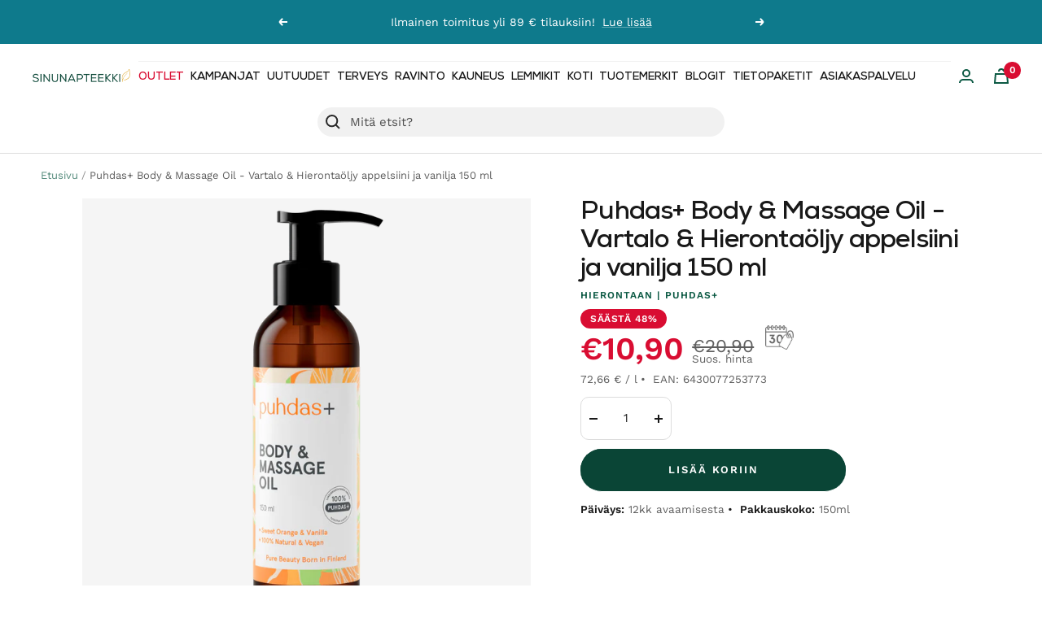

--- FILE ---
content_type: text/html; charset=utf-8
request_url: https://www.sinunapteekki.fi/products/puhdas-body-massage-oil-vartalo-hierontaoljy-appelsiini-ja-vanilja-150ml
body_size: 142404
content:
<!doctype html><html class="no-js" lang="fi" dir="ltr">
  <head>
<!-- Start of Booster Apps Seo-0.1--><title>Puhdas+ Body &amp; Massage Oil - Vartalo &amp; Hierontaöljy appelsiini ja vani</title><meta name="description" content="Puhdas+ Vartalo &amp;amp; Hierontaöljy sisältää aitoja eteerisiä öljyjä appelsiinista sekä vaniljasta. Nämä ihanan makeat eteeriset öljyt rentouttavat ja rauhoittavat mieltä, lievittävät stressiä ja kohottavat mielialaa. Vartalo &amp;amp; Hierontaöljy sopii koko kehon hierontaan sekä kosteutukseen. Ei sisällä parabeeneja eikä" /><script type="application/ld+json">
  {
    "@context": "https://schema.org",
    "@type": "WebSite",
    "name": "Sinunapteekki.fi",
    "url": "https://www.sinunapteekki.fi",
    "potentialAction": {
      "@type": "SearchAction",
      "query-input": "required name=query",
      "target": "https://www.sinunapteekki.fi/search?q={query}"
    }
  }
</script><script type="application/ld+json">
  {
    "@context": "https://schema.org",
    "@type": "Product",
    "name": "Puhdas+ Body \u0026 Massage Oil - Vartalo \u0026 Hierontaöljy appelsiini ja vanilja 150 ml",
    "brand": {"@type": "Brand","name": "Puhdas+"},
    "sku": "531",
    "mpn": "6430077253773",
    "description": "Puhdas+ Vartalo \u0026amp; Hierontaöljy sisältää aitoja eteerisiä öljyjä appelsiinista sekä vaniljasta. Nämä ihanan makeat eteeriset öljyt rentouttavat ja rauhoittavat mieltä, lievittävät stressiä ja kohottavat mielialaa. Vartalo \u0026amp; Hierontaöljy sopii koko kehon hierontaan sekä kosteutukseen. Ei sisällä parabeeneja eikä mineraaliöljyjä.",
    "url": "https://www.sinunapteekki.fi/products/puhdas-body-massage-oil-vartalo-hierontaoljy-appelsiini-ja-vanilja-150ml","image": "https://www.sinunapteekki.fi/cdn/shop/files/puhdasplus_BODY_MASSAGE_OIL_ORANGE_VANILLA_150ML_3200x.png?v=1726152747","itemCondition": "https://schema.org/NewCondition",
    "offers": [{
          "@type": "Offer","price": "10.90","priceCurrency": "EUR",
          "itemCondition": "https://schema.org/NewCondition",
          "url": "https://www.sinunapteekki.fi/products/puhdas-body-massage-oil-vartalo-hierontaoljy-appelsiini-ja-vanilja-150ml?variant=48502557704518",
          "sku": "531",
          "mpn": "6430077253773",
          "availability" : "https://schema.org/InStock",
          "priceValidUntil": "2026-02-27","gtin13": "6430077253773"}]}
</script>
<!-- end of Booster Apps SEO -->

	<script id="pandectes-rules">   /* PANDECTES-GDPR: DO NOT MODIFY AUTO GENERATED CODE OF THIS SCRIPT */      window.PandectesSettings = {"store":{"id":2546237500,"plan":"plus","theme":"Focal / Brändiuudistus","primaryLocale":"fi","adminMode":false,"headless":false,"storefrontRootDomain":"","checkoutRootDomain":"","storefrontAccessToken":""},"tsPublished":1718096482,"declaration":{"showPurpose":false,"showProvider":false,"declIntroText":"Käytämme evästeitä optimoidaksemme verkkosivuston toimivuutta, analysoidaksemme suorituskykyä ja tarjotaksemme sinulle henkilökohtaisen käyttökokemuksen. Jotkut evästeet ovat välttämättömiä, jotta sivusto toimisi ja toimisi oikein. Näitä evästeitä ei voi poistaa käytöstä. Tässä ikkunassa voit hallita evästeasetuksiasi.","showDateGenerated":true},"language":{"languageMode":"Multilingual","fallbackLanguage":"fi","languageDetection":"browser","languagesSupported":["en"]},"texts":{"managed":{"headerText":{"en":"We respect your privacy","fi":"Kunnioitamme yksityisyyttäsi"},"consentText":{"en":"This website uses cookies to ensure you get the best experience.","fi":"Käytämme evästeitä antaaksemme sinulle paremman ja henkilökohtaisemman kokemuksen kaupassamme. Evästeet auttavat meitä analysoimaan sivustomme liikennettä ja käyttöä, parantaaksemme palveluitamme sekä tarjotaksemme sinulle juuri oikeita tuotteita."},"dismissButtonText":{"en":"Ok","fi":"Ok"},"linkText":{"en":"Learn more","fi":"Lue lisää evästeistä"},"imprintText":{"en":"Imprint","fi":"Jälki"},"preferencesButtonText":{"en":"Preferences","fi":"Asetukset"},"allowButtonText":{"en":"Accept","fi":"Hyväksy"},"denyButtonText":{"en":"Decline","fi":"Hylkää"},"leaveSiteButtonText":{"en":"Leave this site","fi":"Jätä tämä sivusto"},"cookiePolicyText":{"en":"Cookie policy","fi":"Evästekäytäntö"},"preferencesPopupTitleText":{"en":"Manage consent preferences","fi":"Hallitse suostumusasetuksia"},"preferencesPopupIntroText":{"en":"We use cookies to optimize website functionality, analyze the performance, and provide personalized experience to you. Some cookies are essential to make the website operate and function correctly. Those cookies cannot be disabled. In this window you can manage your preference of cookies.","fi":"Käytämme evästeitä verkkosivuston toimivuuden optimoimiseksi, suorituskyvyn analysoimiseksi ja henkilökohtaisen kokemuksen tarjoamiseksi sinulle. Jotkut evästeet ovat välttämättömiä, jotta verkkosivusto toimii ja toimii oikein. Näitä evästeitä ei voi poistaa käytöstä. Tässä ikkunassa voit hallita evästeasetuksiasi."},"preferencesPopupCloseButtonText":{"en":"Close","fi":"kiinni"},"preferencesPopupAcceptAllButtonText":{"en":"Accept all","fi":"Hyväksy kaikki"},"preferencesPopupRejectAllButtonText":{"en":"Reject all","fi":"Hylkää kaikki"},"preferencesPopupSaveButtonText":{"en":"Save preferences","fi":"Tallenna asetukset"},"accessSectionTitleText":{"en":"Data portability","fi":"Tietojen siirrettävyys"},"accessSectionParagraphText":{"en":"You have the right to request access to your data at any time.","fi":"Sinulla on oikeus päästä käsiksi tietoihisi milloin tahansa."},"rectificationSectionTitleText":{"en":"Data Rectification","fi":"Tietojen oikaisu"},"rectificationSectionParagraphText":{"en":"You have the right to request your data to be updated whenever you think it is appropriate.","fi":"Sinulla on oikeus pyytää tietojesi päivittämistä aina, kun pidät sitä tarpeellisena."},"erasureSectionTitleText":{"en":"Right to be forgotten","fi":"Oikeus tulla unohdetuksi"},"erasureSectionParagraphText":{"en":"You have the right to ask all your data to be erased. After that, you will no longer be able to access your account.","fi":"Sinulla on oikeus pyytää, että kaikki tietosi poistetaan. Tämän jälkeen et voi enää käyttää tiliäsi."},"declIntroText":{"en":"We use cookies to optimize website functionality, analyze the performance, and provide personalized experience to you. Some cookies are essential to make the website operate and function correctly. Those cookies cannot be disabled. In this window you can manage your preference of cookies.","fi":"Käytämme evästeitä optimoidaksemme verkkosivuston toimivuutta, analysoidaksemme suorituskykyä ja tarjotaksemme sinulle henkilökohtaisen käyttökokemuksen. Jotkut evästeet ovat välttämättömiä, jotta sivusto toimisi ja toimisi oikein. Näitä evästeitä ei voi poistaa käytöstä. Tässä ikkunassa voit hallita evästeasetuksiasi."}},"categories":{"strictlyNecessaryCookiesTitleText":{"en":"Strictly necessary cookies","fi":"Ehdottomasti välttämättömät evästeet"},"functionalityCookiesTitleText":{"en":"Functional cookies","fi":"Toiminnalliset evästeet"},"performanceCookiesTitleText":{"en":"Performance cookies","fi":"Suorituskykyevästeet"},"targetingCookiesTitleText":{"en":"Targeting cookies","fi":"Kohdistusevästeet"},"unclassifiedCookiesTitleText":{"en":"Unclassified cookies","fi":"Luokittelemattomat evästeet"},"strictlyNecessaryCookiesDescriptionText":{"en":"These cookies are essential in order to enable you to move around the website and use its features, such as accessing secure areas of the website. The website cannot function properly without these cookies.","fi":"Nämä evästeet ovat välttämättömiä, jotta voit liikkua verkkosivustolla ja käyttää sen ominaisuuksia, kuten pääsyä verkkosivuston suojattuihin alueisiin. Verkkosivusto ei voi toimia kunnolla ilman näitä evästeitä."},"functionalityCookiesDescriptionText":{"en":"These cookies enable the site to provide enhanced functionality and personalisation. They may be set by us or by third party providers whose services we have added to our pages. If you do not allow these cookies then some or all of these services may not function properly.","fi":"Nämä evästeet antavat sivustolle mahdollisuuden parantaa toimintoja ja personointia. Voimme asettaa ne itse tai kolmannen osapuolen palveluntarjoajat, joiden palvelut olemme lisänneet sivuillemme. Jos et salli näitä evästeitä, jotkut tai kaikki näistä palveluista eivät ehkä toimi oikein."},"performanceCookiesDescriptionText":{"en":"These cookies enable us to monitor and improve the performance of our website. For example, they allow us to count visits, identify traffic sources and see which parts of the site are most popular.","fi":"Näiden evästeiden avulla voimme seurata ja parantaa verkkosivustomme suorituskykyä. Niiden avulla voimme esimerkiksi laskea käyntejä, tunnistaa liikenteen lähteet ja nähdä, mitkä sivuston osat ovat suosituimpia."},"targetingCookiesDescriptionText":{"en":"These cookies may be set through our site by our advertising partners. They may be used by those companies to build a profile of your interests and show you relevant adverts on other sites.    They do not store directly personal information, but are based on uniquely identifying your browser and internet device. If you do not allow these cookies, you will experience less targeted advertising.","fi":"Mainostajamme voivat asettaa nämä evästeet sivustollamme. Nämä yritykset voivat käyttää niitä rakentaakseen kiinnostuksen kohteidesi profiilin ja näyttääkseen sinulle osuvia mainoksia muilla sivustoilla. Ne eivät tallenna suoraan henkilökohtaisia tietoja, mutta perustuvat selaimen ja Internet -laitteen yksilölliseen tunnistamiseen. Jos et salli näitä evästeitä, kohdistat vähemmän mainontaa."},"unclassifiedCookiesDescriptionText":{"en":"Unclassified cookies are cookies that we are in the process of classifying, together with the providers of individual cookies.","fi":"Luokittelemattomat evästeet ovat evästeitä, joita luokittelemme parhaillaan yhdessä yksittäisten evästeiden tarjoajien kanssa."}},"auto":{"declName":{"en":"Name","fi":"Nimi"},"declPath":{"en":"Path","fi":"Polku"},"declType":{"en":"Type","fi":"Tyyppi"},"declDomain":{"en":"Domain","fi":"Verkkotunnus"},"declPurpose":{"en":"Purpose","fi":"Tarkoitus"},"declProvider":{"en":"Provider","fi":"Palveluntarjoaja"},"declRetention":{"en":"Retention","fi":"Säilyttäminen"},"declFirstParty":{"en":"First-party","fi":"First-party"},"declThirdParty":{"en":"Third-party","fi":"Kolmas osapuoli"},"declSeconds":{"en":"seconds","fi":"sekuntia"},"declMinutes":{"en":"minutes","fi":"minuuttia"},"declHours":{"en":"hours","fi":"tuntia"},"declDays":{"en":"days","fi":"päivää"},"declMonths":{"en":"months","fi":"kuukaudet"},"declYears":{"en":"years","fi":"vuotta"},"declSession":{"en":"Session","fi":"istunto"},"cookiesDetailsText":{"en":"Cookies details","fi":"Evästeiden tiedot"},"preferencesPopupAlwaysAllowedText":{"en":"Always allowed","fi":"aina sallittu"},"submitButton":{"en":"Submit","fi":"Lähetä"},"submittingButton":{"en":"Submitting...","fi":"Lähetetään ..."},"cancelButton":{"en":"Cancel","fi":"Peruuttaa"},"guestsSupportInfoText":{"en":"Please login with your customer account to further proceed.","fi":"Kirjaudu sisään asiakastililläsi jatkaaksesi."},"guestsSupportEmailPlaceholder":{"en":"E-mail address","fi":"Sähköpostiosoite"},"guestsSupportEmailValidationError":{"en":"Email is not valid","fi":"Sähköpostiosoite ei kelpaa"},"guestsSupportEmailSuccessTitle":{"en":"Thank you for your request","fi":"Kiitos pyynnöstäsi"},"guestsSupportEmailFailureTitle":{"en":"A problem occurred","fi":"Tapahtui ongelma"},"guestsSupportEmailSuccessMessage":{"en":"If you are registered as a customer of this store, you will soon receive an email with instructions on how to proceed.","fi":"Jos olet rekisteröitynyt tämän myymälän asiakkaaksi, saat pian sähköpostiviestin, jossa on ohjeet jatkamisesta."},"guestsSupportEmailFailureMessage":{"en":"Your request was not submitted. Please try again and if problem persists, contact store owner for assistance.","fi":"Pyyntöäsi ei lähetetty. Yritä uudelleen ja jos ongelma jatkuu, ota yhteyttä myymälän omistajaan."},"confirmationSuccessTitle":{"en":"Your request is verified","fi":"Pyyntösi on vahvistettu"},"confirmationFailureTitle":{"en":"A problem occurred","fi":"Tapahtui ongelma"},"confirmationSuccessMessage":{"en":"We will soon get back to you as to your request.","fi":"Palaamme sinulle pian pyyntösi suhteen."},"confirmationFailureMessage":{"en":"Your request was not verified. Please try again and if problem persists, contact store owner for assistance","fi":"Pyyntöäsi ei vahvistettu. Yritä uudelleen. Jos ongelma jatkuu, ota yhteyttä myymälän omistajaan"},"consentSectionTitleText":{"en":"Your cookie consent","fi":"Evästeen suostumuksesi"},"consentSectionNoConsentText":{"en":"You have not consented to the cookies policy of this website.","fi":"Et ole suostunut tämän verkkosivuston evästekäytäntöön."},"consentSectionConsentedText":{"en":"You consented to the cookies policy of this website on","fi":"Hyväksyit tämän verkkosivuston evästekäytännön"},"consentStatus":{"en":"Consent preference","fi":"Suostumusasetus"},"consentDate":{"en":"Consent date","fi":"Suostumuspäivä"},"consentId":{"en":"Consent ID","fi":"Suostumustunnus"},"consentSectionChangeConsentActionText":{"en":"Change consent preference","fi":"Muuta suostumusasetusta"},"accessSectionGDPRRequestsActionText":{"en":"Data subject requests","fi":"Rekisteröidyn pyynnöt"},"accessSectionAccountInfoActionText":{"en":"Personal data","fi":"Henkilökohtaiset tiedot"},"accessSectionOrdersRecordsActionText":{"en":"Orders","fi":"Tilaukset"},"accessSectionDownloadReportActionText":{"en":"Request export","fi":"Lataa kaikki"},"rectificationCommentPlaceholder":{"en":"Describe what you want to be updated","fi":"Kuvaile, mitä haluat päivittää"},"rectificationCommentValidationError":{"en":"Comment is required","fi":"Kommentti vaaditaan"},"rectificationSectionEditAccountActionText":{"en":"Request an update","fi":"Pyydä päivitystä"},"erasureSectionRequestDeletionActionText":{"en":"Request personal data deletion","fi":"Pyydä henkilötietojen poistamista"}}},"library":{"previewMode":false,"fadeInTimeout":0,"defaultBlocked":7,"showLink":true,"showImprintLink":false,"enabled":true,"cookie":{"name":"_pandectes_gdpr","expiryDays":365,"secure":true,"domain":""},"dismissOnScroll":false,"dismissOnWindowClick":false,"dismissOnTimeout":false,"palette":{"popup":{"background":"#0B5943","backgroundForCalculations":{"a":1,"b":67,"g":89,"r":11},"text":"#F4F1EA"},"button":{"background":"transparent","backgroundForCalculations":{"a":1,"b":252,"g":122,"r":35},"text":"#E0A728","textForCalculation":{"a":1,"b":40,"g":167,"r":224},"border":"#E0A728"}},"content":{"href":"https://sinuna.myshopify.com/policies/privacy-policy","imprintHref":"/","close":"&#10005;","target":"","logo":""},"window":"<div role=\"dialog\" aria-live=\"polite\" aria-label=\"cookieconsent\" aria-describedby=\"cookieconsent:desc\" id=\"pandectes-banner\" class=\"cc-window-wrapper cc-popup-wrapper\"><div class=\"pd-cookie-banner-window cc-window {{classes}}\"><!--googleoff: all-->{{children}}<!--googleon: all--></div></div>","compliance":{"opt-both":"<div class=\"cc-compliance cc-highlight\">{{deny}}{{allow}}</div>"},"type":"opt-both","layouts":{"basic":"{{messagelink}}{{compliance}}{{close}}"},"position":"popup","theme":"wired","revokable":true,"animateRevokable":false,"revokableReset":false,"revokableLogoUrl":"https://cdn.shopify.com/s/files/1/0025/4623/7500/t/41/assets/pandectes-reopen-logo.png?v=1710253209","revokablePlacement":"bottom-left","revokableMarginHorizontal":15,"revokableMarginVertical":15,"static":false,"autoAttach":true,"hasTransition":true,"blacklistPage":[""]},"geolocation":{"brOnly":false,"caOnly":false,"chOnly":false,"euOnly":false,"jpOnly":false,"thOnly":false,"canadaOnly":false,"globalVisibility":true},"dsr":{"guestsSupport":false,"accessSectionDownloadReportAuto":false},"banner":{"resetTs":1708673731,"extraCss":"        .cc-banner-logo {max-width: 24em!important;}    @media(min-width: 768px) {.cc-window.cc-floating{max-width: 24em!important;width: 24em!important;}}    .cc-message, .pd-cookie-banner-window .cc-header, .cc-logo {text-align: left}    .cc-window-wrapper{z-index: 2147483647;-webkit-transition: opacity 1s ease;  transition: opacity 1s ease;}    .cc-window{z-index: 2147483647;font-family: inherit;}    .pd-cookie-banner-window .cc-header{font-family: inherit;}    .pd-cp-ui{font-family: inherit; background-color: #0B5943;color:#F4F1EA;}    button.pd-cp-btn, a.pd-cp-btn{}    input + .pd-cp-preferences-slider{background-color: rgba(244, 241, 234, 0.3)}    .pd-cp-scrolling-section::-webkit-scrollbar{background-color: rgba(244, 241, 234, 0.3)}    input:checked + .pd-cp-preferences-slider{background-color: rgba(244, 241, 234, 1)}    .pd-cp-scrolling-section::-webkit-scrollbar-thumb {background-color: rgba(244, 241, 234, 1)}    .pd-cp-ui-close{color:#F4F1EA;}    .pd-cp-preferences-slider:before{background-color: #0B5943}    .pd-cp-title:before {border-color: #F4F1EA!important}    .pd-cp-preferences-slider{background-color:#F4F1EA}    .pd-cp-toggle{color:#F4F1EA!important}    @media(max-width:699px) {.pd-cp-ui-close-top svg {fill: #F4F1EA}}    .pd-cp-toggle:hover,.pd-cp-toggle:visited,.pd-cp-toggle:active{color:#F4F1EA!important}    .pd-cookie-banner-window {box-shadow: 0 0 18px rgb(0 0 0 / 20%);}  ","customJavascript":null,"showPoweredBy":false,"revokableTrigger":false,"hybridStrict":false,"cookiesBlockedByDefault":"7","isActive":false,"implicitSavePreferences":false,"cookieIcon":false,"blockBots":false,"showCookiesDetails":false,"hasTransition":true,"blockingPage":false,"showOnlyLandingPage":false,"leaveSiteUrl":"https://www.google.com","linkRespectStoreLang":false},"cookies":{"0":[{"name":"localization","domain":"www.sinunapteekki.fi","path":"/","provider":"Shopify","firstParty":true,"retention":"1 year(s)","expires":1,"unit":"declYears","purpose":{"en":"Shopify store localization","fi":"Shopify-myymälän lokalisointi"}},{"name":"secure_customer_sig","domain":"www.sinunapteekki.fi","path":"/","provider":"Shopify","firstParty":true,"retention":"1 year(s)","expires":1,"unit":"declYears","purpose":{"en":"Used in connection with customer login.","fi":"Käytetään asiakkaan kirjautumisen yhteydessä."}},{"name":"_cmp_a","domain":".sinunapteekki.fi","path":"/","provider":"Shopify","firstParty":false,"retention":"1 day(s)","expires":1,"unit":"declDays","purpose":{"en":"Used for managing customer privacy settings.","fi":"Käytetään asiakkaiden tietosuoja-asetusten hallintaan."}},{"name":"_tracking_consent","domain":".sinunapteekki.fi","path":"/","provider":"Shopify","firstParty":false,"retention":"1 year(s)","expires":1,"unit":"declYears","purpose":{"en":"Tracking preferences.","fi":"Seurantaasetukset."}},{"name":"keep_alive","domain":"www.sinunapteekki.fi","path":"/","provider":"Shopify","firstParty":true,"retention":"30 minute(s)","expires":30,"unit":"declMinutes","purpose":{"en":"Used in connection with buyer localization.","fi":"Käytetään ostajan lokalisoinnin yhteydessä."}},{"name":"_secure_session_id","domain":"www.sinunapteekki.fi","path":"/","provider":"Shopify","firstParty":true,"retention":"1 month(s)","expires":1,"unit":"declMonths","purpose":{"en":"Used in connection with navigation through a storefront.","fi":"Käytetään liikkeen läpi navigoinnin yhteydessä."}}],"1":[],"2":[{"name":"_shopify_y","domain":".sinunapteekki.fi","path":"/","provider":"Shopify","firstParty":false,"retention":"1 year(s)","expires":1,"unit":"declYears","purpose":{"en":"Shopify analytics.","fi":"Shopify-analytiikka."}},{"name":"_orig_referrer","domain":".sinunapteekki.fi","path":"/","provider":"Shopify","firstParty":false,"retention":"2 ","expires":2,"unit":"declSession","purpose":{"en":"Tracks landing pages.","fi":"Seuraa aloitussivuja."}},{"name":"_landing_page","domain":".sinunapteekki.fi","path":"/","provider":"Shopify","firstParty":false,"retention":"2 ","expires":2,"unit":"declSession","purpose":{"en":"Tracks landing pages.","fi":"Seuraa aloitussivuja."}},{"name":"__cf_bm","domain":".cdn.506.io","path":"/","provider":"CloudFlare","firstParty":false,"retention":"30 minute(s)","expires":30,"unit":"declMinutes","purpose":{"en":"Used to manage incoming traffic that matches criteria associated with bots.","fi":"Käytetään saapuvan liikenteen hallintaan, joka vastaa boteihin liittyviä ehtoja."}},{"name":"_shopify_s","domain":".sinunapteekki.fi","path":"/","provider":"Shopify","firstParty":false,"retention":"30 minute(s)","expires":30,"unit":"declMinutes","purpose":{"en":"Shopify analytics.","fi":"Shopify-analytiikka."}},{"name":"_ga","domain":".sinunapteekki.fi","path":"/","provider":"Google","firstParty":false,"retention":"1 year(s)","expires":1,"unit":"declYears","purpose":{"en":"Cookie is set by Google Analytics with unknown functionality","fi":"Google Analytics asettaa evästeen tuntemattomilla toiminnoilla"}},{"name":"_gat","domain":".sinunapteekki.fi","path":"/","provider":"Google","firstParty":false,"retention":"1 minute(s)","expires":1,"unit":"declMinutes","purpose":{"en":"Cookie is placed by Google Analytics to filter requests from bots.","fi":"Google Analytics asettaa evästeen suodattamaan pyyntöjä roboteista."}},{"name":"_shopify_sa_t","domain":".sinunapteekki.fi","path":"/","provider":"Shopify","firstParty":false,"retention":"30 minute(s)","expires":30,"unit":"declMinutes","purpose":{"en":"Shopify analytics relating to marketing & referrals.","fi":"Shopifyn markkinointiin ja viittauksiin liittyvä analytiikka."}},{"name":"_shopify_sa_p","domain":".sinunapteekki.fi","path":"/","provider":"Shopify","firstParty":false,"retention":"30 minute(s)","expires":30,"unit":"declMinutes","purpose":{"en":"Shopify analytics relating to marketing & referrals.","fi":"Shopifyn markkinointiin ja viittauksiin liittyvä analytiikka."}},{"name":"_gid","domain":".sinunapteekki.fi","path":"/","provider":"Google","firstParty":false,"retention":"1 day(s)","expires":1,"unit":"declDays","purpose":{"en":"Cookie is placed by Google Analytics to count and track pageviews.","fi":"Google Analytics asettaa evästeen sivun katseluiden laskemiseen ja seurantaan."}},{"name":"__cf_bm","domain":".forms.soundestlink.com","path":"/","provider":"CloudFlare","firstParty":false,"retention":"30 minute(s)","expires":30,"unit":"declMinutes","purpose":{"en":"Used to manage incoming traffic that matches criteria associated with bots.","fi":"Käytetään saapuvan liikenteen hallintaan, joka vastaa boteihin liittyviä ehtoja."}},{"name":"_shopify_s","domain":"fi","path":"/","provider":"Shopify","firstParty":false,"retention":"Session","expires":1,"unit":"declSeconds","purpose":{"en":"Shopify analytics.","fi":"Shopify-analytiikka."}},{"name":"_boomr_clss","domain":"https://www.sinunapteekki.fi","path":"/","provider":"Shopify","firstParty":true,"retention":"Persistent","expires":1,"unit":"declYears","purpose":{"en":"Used to monitor and optimize the performance of Shopify stores.","fi":"Käytetään Shopify-kauppojen toiminnan seurantaan ja optimointiin."}},{"name":"_ga_59XZ9EQ4VP","domain":".sinunapteekki.fi","path":"/","provider":"Google","firstParty":false,"retention":"1 year(s)","expires":1,"unit":"declYears","purpose":{"fi":""}}],"4":[{"name":"_fbp","domain":".sinunapteekki.fi","path":"/","provider":"Facebook","firstParty":false,"retention":"3 month(s)","expires":3,"unit":"declMonths","purpose":{"en":"Cookie is placed by Facebook to track visits across websites.","fi":"Facebook asettaa evästeen seuraamaan vierailuja eri verkkosivustoilla."}},{"name":"soundestID","domain":".sinunapteekki.fi","path":"/","provider":"Omnisend","firstParty":false,"retention":"Session","expires":-54,"unit":"declYears","purpose":{"en":"Used to identify an anonymous contact.","fi":"Käytetään tunnistamaan anonyymi yhteyshenkilö."}},{"name":"omnisendSessionID","domain":".sinunapteekki.fi","path":"/","provider":"Omnisend","firstParty":false,"retention":"30 minute(s)","expires":30,"unit":"declMinutes","purpose":{"en":"Used to identify a session of an anonymous contact or a contact.","fi":"Käytetään tunnistamaan anonyymin yhteyshenkilön tai yhteyshenkilön istunto."}},{"name":"__kla_id","domain":"www.sinunapteekki.fi","path":"/","provider":"Klaviyo","firstParty":true,"retention":"1 year(s)","expires":1,"unit":"declYears","purpose":{"en":"Tracks when someone clicks through a Klaviyo email to your website.","fi":"Seuraa, kun joku napsauttaa Klaviyo-sähköpostia verkkosivustollesi"}},{"name":"wpm-domain-test","domain":"fi","path":"/","provider":"Shopify","firstParty":false,"retention":"Session","expires":1,"unit":"declSeconds","purpose":{"en":"Used to test the storage of parameters about products added to the cart or payment currency","fi":"Käytetään ostoskoriin lisättyjen tuotteiden tai maksuvaluutan parametrien tallennuksen testaamiseen"}},{"name":"wpm-domain-test","domain":"sinunapteekki.fi","path":"/","provider":"Shopify","firstParty":false,"retention":"Session","expires":1,"unit":"declSeconds","purpose":{"en":"Used to test the storage of parameters about products added to the cart or payment currency","fi":"Käytetään ostoskoriin lisättyjen tuotteiden tai maksuvaluutan parametrien tallennuksen testaamiseen"}},{"name":"wpm-domain-test","domain":"www.sinunapteekki.fi","path":"/","provider":"Shopify","firstParty":true,"retention":"Session","expires":1,"unit":"declSeconds","purpose":{"en":"Used to test the storage of parameters about products added to the cart or payment currency","fi":"Käytetään ostoskoriin lisättyjen tuotteiden tai maksuvaluutan parametrien tallennuksen testaamiseen"}},{"name":"lastExternalReferrer","domain":"https://www.sinunapteekki.fi","path":"/","provider":"Facebook","firstParty":true,"retention":"Persistent","expires":1,"unit":"declYears","purpose":{"en":"Detects how the user reached the website by registering their last URL-address.","fi":"Tunnistaa, kuinka käyttäjä saapui verkkosivustolle rekisteröimällä viimeisen URL-osoitteensa."}},{"name":"lastExternalReferrerTime","domain":"https://www.sinunapteekki.fi","path":"/","provider":"Facebook","firstParty":true,"retention":"Persistent","expires":1,"unit":"declYears","purpose":{"en":"Contains the timestamp of the last update of the lastExternalReferrer cookie.","fi":"Sisältää viimeisen ExternalReferrer-evästeen viimeisimmän päivityksen aikaleiman."}}],"8":[{"name":"CCJS/history","domain":"https://www.sinunapteekki.fi","path":"/","provider":"Unknown","firstParty":true,"retention":"Persistent","expires":1,"unit":"declYears","purpose":{"fi":""}},{"name":"klaviyoOnsite","domain":"https://www.sinunapteekki.fi","path":"/","provider":"Unknown","firstParty":true,"retention":"Persistent","expires":1,"unit":"declYears","purpose":{"fi":""}},{"name":"_shopify_essential","domain":"www.sinunapteekki.fi","path":"/","provider":"Unknown","firstParty":true,"retention":"1 year(s)","expires":1,"unit":"declYears","purpose":{"fi":""}},{"name":"__ck__production","domain":"https://www.sinunapteekki.fi","path":"/","provider":"Unknown","firstParty":true,"retention":"Persistent","expires":1,"unit":"declYears","purpose":{"fi":""}},{"name":"local-storage-test","domain":"https://www.sinunapteekki.fi","path":"/","provider":"Unknown","firstParty":true,"retention":"Persistent","expires":1,"unit":"declYears","purpose":{"fi":""}},{"name":"__ck__test__","domain":"https://www.sinunapteekki.fi","path":"/","provider":"Unknown","firstParty":true,"retention":"Persistent","expires":1,"unit":"declYears","purpose":{"fi":""}},{"name":"__storage_test__","domain":"https://www.sinunapteekki.fi","path":"/","provider":"Unknown","firstParty":true,"retention":"Persistent","expires":1,"unit":"declYears","purpose":{"fi":""}},{"name":"_kla_test","domain":"https://www.sinunapteekki.fi","path":"/","provider":"Unknown","firstParty":true,"retention":"Persistent","expires":1,"unit":"declYears","purpose":{"fi":""}},{"name":"klaviyoPagesVisitCount","domain":"https://www.sinunapteekki.fi","path":"/","provider":"Unknown","firstParty":true,"retention":"Session","expires":1,"unit":"declYears","purpose":{"fi":""}}]},"blocker":{"isActive":false,"googleConsentMode":{"id":"","analyticsId":"","isActive":true,"adStorageCategory":4,"analyticsStorageCategory":2,"personalizationStorageCategory":1,"functionalityStorageCategory":1,"customEvent":true,"securityStorageCategory":0,"redactData":true,"urlPassthrough":false,"dataLayerProperty":"dataLayer","waitForUpdate":2000},"facebookPixel":{"id":"","isActive":false,"ldu":false},"rakuten":{"isActive":false,"cmp":false,"ccpa":false},"gpcIsActive":false,"defaultBlocked":7,"patterns":{"whiteList":[],"blackList":{"1":[],"2":[],"4":[],"8":[]},"iframesWhiteList":[],"iframesBlackList":{"1":[],"2":[],"4":[],"8":[]},"beaconsWhiteList":[],"beaconsBlackList":{"1":[],"2":[],"4":[],"8":[]}}}}      !function(){"use strict";window.PandectesRules=window.PandectesRules||{},window.PandectesRules.manualBlacklist={1:[],2:[],4:[]},window.PandectesRules.blacklistedIFrames={1:[],2:[],4:[]},window.PandectesRules.blacklistedCss={1:[],2:[],4:[]},window.PandectesRules.blacklistedBeacons={1:[],2:[],4:[]};var e="javascript/blocked",t="_pandectes_gdpr";function n(e){return new RegExp(e.replace(/[/\\.+?$()]/g,"\\$&").replace("*","(.*)"))}var a=function(e){try{return JSON.parse(e)}catch(e){return!1}},r=function(e){var t=arguments.length>1&&void 0!==arguments[1]?arguments[1]:"log",n=new URLSearchParams(window.location.search);n.get("log")&&console[t]("PandectesRules: ".concat(e))};function o(e){var t=document.createElement("script");t.async=!0,t.src=e,document.head.appendChild(t)}function i(e,t){var n=Object.keys(e);if(Object.getOwnPropertySymbols){var a=Object.getOwnPropertySymbols(e);t&&(a=a.filter((function(t){return Object.getOwnPropertyDescriptor(e,t).enumerable}))),n.push.apply(n,a)}return n}function s(e){for(var t=1;t<arguments.length;t++){var n=null!=arguments[t]?arguments[t]:{};t%2?i(Object(n),!0).forEach((function(t){l(e,t,n[t])})):Object.getOwnPropertyDescriptors?Object.defineProperties(e,Object.getOwnPropertyDescriptors(n)):i(Object(n)).forEach((function(t){Object.defineProperty(e,t,Object.getOwnPropertyDescriptor(n,t))}))}return e}function c(e){return c="function"==typeof Symbol&&"symbol"==typeof Symbol.iterator?function(e){return typeof e}:function(e){return e&&"function"==typeof Symbol&&e.constructor===Symbol&&e!==Symbol.prototype?"symbol":typeof e},c(e)}function l(e,t,n){return t in e?Object.defineProperty(e,t,{value:n,enumerable:!0,configurable:!0,writable:!0}):e[t]=n,e}function d(e,t){return function(e){if(Array.isArray(e))return e}(e)||function(e,t){var n=null==e?null:"undefined"!=typeof Symbol&&e[Symbol.iterator]||e["@@iterator"];if(null==n)return;var a,r,o=[],i=!0,s=!1;try{for(n=n.call(e);!(i=(a=n.next()).done)&&(o.push(a.value),!t||o.length!==t);i=!0);}catch(e){s=!0,r=e}finally{try{i||null==n.return||n.return()}finally{if(s)throw r}}return o}(e,t)||f(e,t)||function(){throw new TypeError("Invalid attempt to destructure non-iterable instance.\nIn order to be iterable, non-array objects must have a [Symbol.iterator]() method.")}()}function u(e){return function(e){if(Array.isArray(e))return p(e)}(e)||function(e){if("undefined"!=typeof Symbol&&null!=e[Symbol.iterator]||null!=e["@@iterator"])return Array.from(e)}(e)||f(e)||function(){throw new TypeError("Invalid attempt to spread non-iterable instance.\nIn order to be iterable, non-array objects must have a [Symbol.iterator]() method.")}()}function f(e,t){if(e){if("string"==typeof e)return p(e,t);var n=Object.prototype.toString.call(e).slice(8,-1);return"Object"===n&&e.constructor&&(n=e.constructor.name),"Map"===n||"Set"===n?Array.from(e):"Arguments"===n||/^(?:Ui|I)nt(?:8|16|32)(?:Clamped)?Array$/.test(n)?p(e,t):void 0}}function p(e,t){(null==t||t>e.length)&&(t=e.length);for(var n=0,a=new Array(t);n<t;n++)a[n]=e[n];return a}var g=window.PandectesRulesSettings||window.PandectesSettings,y=!(void 0===window.dataLayer||!Array.isArray(window.dataLayer)||!window.dataLayer.some((function(e){return"pandectes_full_scan"===e.event}))),h=function(){var e,n=arguments.length>0&&void 0!==arguments[0]?arguments[0]:t,r="; "+document.cookie,o=r.split("; "+n+"=");if(o.length<2)e={};else{var i=o.pop(),s=i.split(";");e=window.atob(s.shift())}var c=a(e);return!1!==c?c:e}(),v=g.banner.isActive,w=g.blocker,m=w.defaultBlocked,b=w.patterns,_=h&&null!==h.preferences&&void 0!==h.preferences?h.preferences:null,k=y?0:v?null===_?m:_:0,L={1:0==(1&k),2:0==(2&k),4:0==(4&k)},S=b.blackList,C=b.whiteList,P=b.iframesBlackList,A=b.iframesWhiteList,O=b.beaconsBlackList,E=b.beaconsWhiteList,B={blackList:[],whiteList:[],iframesBlackList:{1:[],2:[],4:[],8:[]},iframesWhiteList:[],beaconsBlackList:{1:[],2:[],4:[],8:[]},beaconsWhiteList:[]};[1,2,4].map((function(e){var t;L[e]||((t=B.blackList).push.apply(t,u(S[e].length?S[e].map(n):[])),B.iframesBlackList[e]=P[e].length?P[e].map(n):[],B.beaconsBlackList[e]=O[e].length?O[e].map(n):[])})),B.whiteList=C.length?C.map(n):[],B.iframesWhiteList=A.length?A.map(n):[],B.beaconsWhiteList=E.length?E.map(n):[];var I={scripts:[],iframes:{1:[],2:[],4:[]},beacons:{1:[],2:[],4:[]},css:{1:[],2:[],4:[]}},j=function(t,n){return t&&(!n||n!==e)&&(!B.blackList||B.blackList.some((function(e){return e.test(t)})))&&(!B.whiteList||B.whiteList.every((function(e){return!e.test(t)})))},R=function(e){var t=e.getAttribute("src");return B.blackList&&B.blackList.every((function(e){return!e.test(t)}))||B.whiteList&&B.whiteList.some((function(e){return e.test(t)}))},T=function(e,t){var n=B.iframesBlackList[t],a=B.iframesWhiteList;return e&&(!n||n.some((function(t){return t.test(e)})))&&(!a||a.every((function(t){return!t.test(e)})))},N=function(e,t){var n=B.beaconsBlackList[t],a=B.beaconsWhiteList;return e&&(!n||n.some((function(t){return t.test(e)})))&&(!a||a.every((function(t){return!t.test(e)})))},D=new MutationObserver((function(e){for(var t=0;t<e.length;t++)for(var n=e[t].addedNodes,a=0;a<n.length;a++){var r=n[a],o=r.dataset&&r.dataset.cookiecategory;if(1===r.nodeType&&"LINK"===r.tagName){var i=r.dataset&&r.dataset.href;if(i&&o)switch(o){case"functionality":case"C0001":I.css[1].push(i);break;case"performance":case"C0002":I.css[2].push(i);break;case"targeting":case"C0003":I.css[4].push(i)}}}})),z=new MutationObserver((function(t){for(var n=0;n<t.length;n++)for(var a=t[n].addedNodes,r=function(t){var n=a[t],r=n.src||n.dataset&&n.dataset.src,o=n.dataset&&n.dataset.cookiecategory;if(1===n.nodeType&&"IFRAME"===n.tagName){if(r){var i=!1;T(r,1)||"functionality"===o||"C0001"===o?(i=!0,I.iframes[1].push(r)):T(r,2)||"performance"===o||"C0002"===o?(i=!0,I.iframes[2].push(r)):(T(r,4)||"targeting"===o||"C0003"===o)&&(i=!0,I.iframes[4].push(r)),i&&(n.removeAttribute("src"),n.setAttribute("data-src",r))}}else if(1===n.nodeType&&"IMG"===n.tagName){if(r){var s=!1;N(r,1)?(s=!0,I.beacons[1].push(r)):N(r,2)?(s=!0,I.beacons[2].push(r)):N(r,4)&&(s=!0,I.beacons[4].push(r)),s&&(n.removeAttribute("src"),n.setAttribute("data-src",r))}}else if(1===n.nodeType&&"LINK"===n.tagName){var c=n.dataset&&n.dataset.href;if(c&&o)switch(o){case"functionality":case"C0001":I.css[1].push(c);break;case"performance":case"C0002":I.css[2].push(c);break;case"targeting":case"C0003":I.css[4].push(c)}}else if(1===n.nodeType&&"SCRIPT"===n.tagName){var l=n.type,d=!1;if(j(r,l))d=!0;else if(r&&o)switch(o){case"functionality":case"C0001":d=!0,window.PandectesRules.manualBlacklist[1].push(r);break;case"performance":case"C0002":d=!0,window.PandectesRules.manualBlacklist[2].push(r);break;case"targeting":case"C0003":d=!0,window.PandectesRules.manualBlacklist[4].push(r)}if(d){I.scripts.push([n,l]),n.type=e;n.addEventListener("beforescriptexecute",(function t(a){n.getAttribute("type")===e&&a.preventDefault(),n.removeEventListener("beforescriptexecute",t)})),n.parentElement&&n.parentElement.removeChild(n)}}},o=0;o<a.length;o++)r(o)})),x=document.createElement,M={src:Object.getOwnPropertyDescriptor(HTMLScriptElement.prototype,"src"),type:Object.getOwnPropertyDescriptor(HTMLScriptElement.prototype,"type")};window.PandectesRules.unblockCss=function(e){var t=I.css[e]||[];t.length&&r("Unblocking CSS for ".concat(e)),t.forEach((function(e){var t=document.querySelector('link[data-href^="'.concat(e,'"]'));t.removeAttribute("data-href"),t.href=e})),I.css[e]=[]},window.PandectesRules.unblockIFrames=function(e){var t=I.iframes[e]||[];t.length&&r("Unblocking IFrames for ".concat(e)),B.iframesBlackList[e]=[],t.forEach((function(e){var t=document.querySelector('iframe[data-src^="'.concat(e,'"]'));t.removeAttribute("data-src"),t.src=e})),I.iframes[e]=[]},window.PandectesRules.unblockBeacons=function(e){var t=I.beacons[e]||[];t.length&&r("Unblocking Beacons for ".concat(e)),B.beaconsBlackList[e]=[],t.forEach((function(e){var t=document.querySelector('img[data-src^="'.concat(e,'"]'));t.removeAttribute("data-src"),t.src=e})),I.beacons[e]=[]},window.PandectesRules.unblockInlineScripts=function(e){var t=1===e?"functionality":2===e?"performance":"targeting";document.querySelectorAll('script[type="javascript/blocked"][data-cookiecategory="'.concat(t,'"]')).forEach((function(e){var t=e.textContent;e.parentNode.removeChild(e);var n=document.createElement("script");n.type="text/javascript",n.textContent=t,document.body.appendChild(n)}))},window.PandectesRules.unblock=function(t){t.length<1?(B.blackList=[],B.whiteList=[],B.iframesBlackList=[],B.iframesWhiteList=[]):(B.blackList&&(B.blackList=B.blackList.filter((function(e){return t.every((function(t){return"string"==typeof t?!e.test(t):t instanceof RegExp?e.toString()!==t.toString():void 0}))}))),B.whiteList&&(B.whiteList=[].concat(u(B.whiteList),u(t.map((function(e){if("string"==typeof e){var t=".*"+n(e)+".*";if(B.whiteList.every((function(e){return e.toString()!==t.toString()})))return new RegExp(t)}else if(e instanceof RegExp&&B.whiteList.every((function(t){return t.toString()!==e.toString()})))return e;return null})).filter(Boolean)))));for(var a=document.querySelectorAll('script[type="'.concat(e,'"]')),o=0;o<a.length;o++){var i=a[o];R(i)&&(I.scripts.push([i,"application/javascript"]),i.parentElement.removeChild(i))}var s=0;u(I.scripts).forEach((function(e,t){var n=d(e,2),a=n[0],r=n[1];if(R(a)){for(var o=document.createElement("script"),i=0;i<a.attributes.length;i++){var c=a.attributes[i];"src"!==c.name&&"type"!==c.name&&o.setAttribute(c.name,a.attributes[i].value)}o.setAttribute("src",a.src),o.setAttribute("type",r||"application/javascript"),document.head.appendChild(o),I.scripts.splice(t-s,1),s++}})),0==B.blackList.length&&0===B.iframesBlackList[1].length&&0===B.iframesBlackList[2].length&&0===B.iframesBlackList[4].length&&0===B.beaconsBlackList[1].length&&0===B.beaconsBlackList[2].length&&0===B.beaconsBlackList[4].length&&(r("Disconnecting observers"),z.disconnect(),D.disconnect())};var U,F,W=g.store.adminMode,H=g.banner.isActive,q=g.blocker,G=q.defaultBlocked;H&&(U=function(){!function(){var e=window.Shopify.trackingConsent;if(!1!==e.shouldShowBanner()||null!==_||7!==G)try{var t=W&&!(window.Shopify&&window.Shopify.AdminBarInjector),n={preferences:0==(1&k)||y||t,analytics:0==(2&k)||y||t,marketing:0==(4&k)||y||t};e.firstPartyMarketingAllowed()===n.marketing&&e.analyticsProcessingAllowed()===n.analytics&&e.preferencesProcessingAllowed()===n.preferences||(n.sale_of_data=n.marketing,e.setTrackingConsent(n,(function(e){e&&e.error?r("Shopify.customerPrivacy API - failed to setTrackingConsent"):r("setTrackingConsent(".concat(JSON.stringify(n),")"))})))}catch(e){r("Shopify.customerPrivacy API - exception")}}(),function(){var e=window.Shopify.trackingConsent,t=e.currentVisitorConsent();if(q.gpcIsActive&&"CCPA"===e.getRegulation()&&"no"===t.gpc&&"yes"!==t.sale_of_data){var n={sale_of_data:!1};e.setTrackingConsent(n,(function(e){e&&e.error?r("Shopify.customerPrivacy API - failed to setTrackingConsent({".concat(JSON.stringify(n),")")):r("setTrackingConsent(".concat(JSON.stringify(n),")"))}))}}()},F=null,window.Shopify&&window.Shopify.loadFeatures&&window.Shopify.trackingConsent?U():F=setInterval((function(){window.Shopify&&window.Shopify.loadFeatures&&(clearInterval(F),window.Shopify.loadFeatures([{name:"consent-tracking-api",version:"0.1"}],(function(e){e?r("Shopify.customerPrivacy API - failed to load"):(r("shouldShowBanner() -> ".concat(window.Shopify.trackingConsent.shouldShowBanner()," | saleOfDataRegion() -> ").concat(window.Shopify.trackingConsent.saleOfDataRegion())),U())})))}),10));var J=["AT","BE","BG","HR","CY","CZ","DK","EE","FI","FR","DE","GR","HU","IE","IT","LV","LT","LU","MT","NL","PL","PT","RO","SK","SI","ES","SE","GB","LI","NO","IS"],K=g.banner,V=K.isActive,$=K.hybridStrict,Y=g.geolocation,Z=Y.caOnly,Q=void 0!==Z&&Z,X=Y.euOnly,ee=void 0!==X&&X,te=Y.brOnly,ne=void 0!==te&&te,ae=Y.jpOnly,re=void 0!==ae&&ae,oe=Y.thOnly,ie=void 0!==oe&&oe,se=Y.chOnly,ce=void 0!==se&&se,le=Y.zaOnly,de=void 0!==le&&le,ue=Y.canadaOnly,fe=void 0!==ue&&ue,pe=Y.globalVisibility,ge=void 0===pe||pe,ye=g.blocker.googleConsentMode,he=ye.isActive,ve=ye.customEvent,we=ye.id,me=void 0===we?"":we,be=ye.analyticsId,_e=void 0===be?"":be,ke=ye.adwordsId,Le=void 0===ke?"":ke,Se=ye.redactData,Ce=ye.urlPassthrough,Pe=ye.adStorageCategory,Ae=ye.analyticsStorageCategory,Oe=ye.functionalityStorageCategory,Ee=ye.personalizationStorageCategory,Be=ye.securityStorageCategory,Ie=ye.dataLayerProperty,je=void 0===Ie?"dataLayer":Ie,Re=ye.waitForUpdate,Te=void 0===Re?0:Re,Ne=ye.useNativeChannel,De=void 0!==Ne&&Ne;function ze(){window[je].push(arguments)}window[je]=window[je]||[];var xe,Me,Ue={hasInitialized:!1,useNativeChannel:!1,ads_data_redaction:!1,url_passthrough:!1,data_layer_property:"dataLayer",storage:{ad_storage:"granted",ad_user_data:"granted",ad_personalization:"granted",analytics_storage:"granted",functionality_storage:"granted",personalization_storage:"granted",security_storage:"granted"}};if(V&&he){var Fe=0==(k&Pe)?"granted":"denied",We=0==(k&Ae)?"granted":"denied",He=0==(k&Oe)?"granted":"denied",qe=0==(k&Ee)?"granted":"denied",Ge=0==(k&Be)?"granted":"denied";Ue.hasInitialized=!0,Ue.useNativeChannel=De,Ue.ads_data_redaction="denied"===Fe&&Se,Ue.url_passthrough=Ce,Ue.storage.ad_storage=Fe,Ue.storage.ad_user_data=Fe,Ue.storage.ad_personalization=Fe,Ue.storage.analytics_storage=We,Ue.storage.functionality_storage=He,Ue.storage.personalization_storage=qe,Ue.storage.security_storage=Ge,Te&&(Ue.storage.wait_for_update="denied"===We||"denied"===Fe?Te:0),Ue.data_layer_property=je||"dataLayer",Ue.ads_data_redaction&&ze("set","ads_data_redaction",Ue.ads_data_redaction),Ue.url_passthrough&&ze("set","url_passthrough",Ue.url_passthrough),Ue.useNativeChannel&&(window[je].push=function(){for(var e=arguments.length,t=new Array(e),n=0;n<e;n++)t[n]=arguments[n];if(t&&t[0]){var a=t[0][0],r=t[0][1],o=t[0][2],i=o&&"object"===c(o)&&4===Object.values(o).length&&o.ad_storage&&o.analytics_storage&&o.ad_user_data&&o.ad_personalization;if("consent"===a&&i)if("default"===r)o.functionality_storage=Ue.storage.functionality_storage,o.personalization_storage=Ue.storage.personalization_storage,o.security_storage="granted",Ue.storage.wait_for_update&&(o.wait_for_update=Ue.storage.wait_for_update);else if("update"===r){try{var s=window.Shopify.customerPrivacy.preferencesProcessingAllowed()?"granted":"denied";o.functionality_storage=s,o.personalization_storage=s}catch(e){}o.security_storage="granted"}}return Array.prototype.push.apply(this,t)}),function(){!1===De?console.log("Pandectes: Google Consent Mode (av2)"):console.log("Pandectes: Google Consent Mode (av2nc)");ge&&!$?ze("consent","default",Ue.storage):(console.log(_),null===_?(ze("consent","default",s(s({},Ue.storage),{},{region:[].concat(u(ee||$?J:[]),u(Q&&!$?["US-CA","US-VA","US-CT","US-UT","US-CO"]:[]),u(ne&&!$?["BR"]:[]),u(re&&!$?["JP"]:[]),u(fe&&!$?["CA"]:[]),u(ie&&!$?["TH"]:[]),u(ce&&!$?["CH"]:[]),u(de&&!$?["ZA"]:[]))})),ze("consent","default",{ad_storage:"granted",ad_user_data:"granted",ad_personalization:"granted",analytics_storage:"granted",functionality_storage:"granted",personalization_storage:"granted",security_storage:"granted"})):ze("consent","default",Ue.storage));(me.length||_e.length||Le.length)&&(window[Ue.data_layer_property].push({"pandectes.start":(new Date).getTime(),event:"pandectes-rules.min.js"}),(_e.length||Le.length)&&ze("js",new Date));var e="https://www.googletagmanager.com";if(me.length){var t=me.split(",");window[Ue.data_layer_property].push({"gtm.start":(new Date).getTime(),event:"gtm.js"});for(var n=0;n<t.length;n++){var a="dataLayer"!==Ue.data_layer_property?"&l=".concat(Ue.data_layer_property):"";o("".concat(e,"/gtm.js?id=").concat(t[n].trim()).concat(a))}}if(_e.length)for(var r=_e.split(","),i=0;i<r.length;i++){var c=r[i].trim();c.length&&(o("".concat(e,"/gtag/js?id=").concat(c)),ze("config",c,{send_page_view:!1}))}if(Le.length)for(var l=Le.split(","),d=0;d<l.length;d++){var f=l[d].trim();f.length&&(o("".concat(e,"/gtag/js?id=").concat(f)),ze("config",f,{allow_enhanced_conversions:!0}))}}()}V&&ve&&(Me=7===(xe=k)?"deny":0===xe?"allow":"mixed",window[je].push({event:"Pandectes_Consent_Update",pandectes_status:Me,pandectes_categories:{C0000:"allow",C0001:L[1]?"allow":"deny",C0002:L[2]?"allow":"deny",C0003:L[4]?"allow":"deny"}}));var Je=g.blocker,Ke=Je.klaviyoIsActive,Ve=Je.googleConsentMode.adStorageCategory;Ke&&window.addEventListener("PandectesEvent_OnConsent",(function(e){var t=e.detail.preferences;if(null!=t){var n=0==(t&Ve)?"granted":"denied";void 0!==window.klaviyo&&window.klaviyo.isIdentified()&&window.klaviyo.push(["identify",{ad_personalization:n,ad_user_data:n}])}})),g.banner.revokableTrigger&&window.addEventListener("PandectesEvent_OnInitialize",(function(){document.querySelectorAll('[href*="#reopenBanner"]').forEach((function(e){e.onclick=function(e){e.preventDefault(),window.Pandectes.fn.revokeConsent()}}))})),window.PandectesRules.gcm=Ue;var $e=g.banner.isActive,Ye=g.blocker.isActive;r("Prefs: ".concat(k," | Banner: ").concat($e?"on":"off"," | Blocker: ").concat(Ye?"on":"off"));var Ze=null===_&&/\/checkouts\//.test(window.location.pathname);0!==k&&!1===y&&Ye&&!Ze&&(r("Blocker will execute"),document.createElement=function(){for(var t=arguments.length,n=new Array(t),a=0;a<t;a++)n[a]=arguments[a];if("script"!==n[0].toLowerCase())return x.bind?x.bind(document).apply(void 0,n):x;var r=x.bind(document).apply(void 0,n);try{Object.defineProperties(r,{src:s(s({},M.src),{},{set:function(t){j(t,r.type)&&M.type.set.call(this,e),M.src.set.call(this,t)}}),type:s(s({},M.type),{},{get:function(){var t=M.type.get.call(this);return t===e||j(this.src,t)?null:t},set:function(t){var n=j(r.src,r.type)?e:t;M.type.set.call(this,n)}})}),r.setAttribute=function(t,n){if("type"===t){var a=j(r.src,r.type)?e:n;M.type.set.call(r,a)}else"src"===t?(j(n,r.type)&&M.type.set.call(r,e),M.src.set.call(r,n)):HTMLScriptElement.prototype.setAttribute.call(r,t,n)}}catch(e){console.warn("Yett: unable to prevent script execution for script src ",r.src,".\n",'A likely cause would be because you are using a third-party browser extension that monkey patches the "document.createElement" function.')}return r},z.observe(document.documentElement,{childList:!0,subtree:!0}),D.observe(document.documentElement,{childList:!0,subtree:!0}))}();
</script>
	
    <meta charset="utf-8">
    <meta name="viewport" content="width=device-width, initial-scale=1.0, height=device-height, minimum-scale=1.0, maximum-scale=1.0">
    <meta name="theme-color" content="#ffffff">

        
        
            

<meta name="facebook-domain-verification" content="wvqw3t0ichxec1n9hmze0s45n1y2c9" />
<meta name="p:domain_verify" content="6476b0a80624b51575bb6397a1fbd376"/>
<meta name="google-site-verification" content="qq1brGEZC7h8teqxVrocLqe-kUOaK_HALV33KRsnUKM" />

    
<link rel="canonical" href="https://www.sinunapteekki.fi/products/puhdas-body-massage-oil-vartalo-hierontaoljy-appelsiini-ja-vanilja-150ml"><link rel="shortcut icon" href="//www.sinunapteekki.fi/cdn/shop/files/favicon_logo_96x96.png?v=1735812402" type="image/png"><link rel="preconnect" href="https://cdn.shopify.com">
    <link rel="dns-prefetch" href="https://productreviews.shopifycdn.com">
    <link rel="dns-prefetch" href="https://www.google-analytics.com"><link rel="preconnect" href="https://fonts.shopifycdn.com" crossorigin><link rel="preload" as="style" href="//www.sinunapteekki.fi/cdn/shop/t/43/assets/theme.css?v=136697197896881650961769000148">
    <link rel="preload" as="script" href="//www.sinunapteekki.fi/cdn/shop/t/43/assets/vendor.js?v=31715688253868339281723192550">
    <link rel="preload" as="script" href="//www.sinunapteekki.fi/cdn/shop/t/43/assets/theme.js?v=165761096224975728111723192550"><link rel="preload" as="fetch" href="/products/puhdas-body-massage-oil-vartalo-hierontaoljy-appelsiini-ja-vanilja-150ml.js" crossorigin>
      <link rel="preload" as="image" imagesizes="(max-width: 999px) calc(100vw - 48px), 640px" imagesrcset="//www.sinunapteekki.fi/cdn/shop/files/puhdasplus_BODY_MASSAGE_OIL_ORANGE_VANILLA_150ML_400x.png?v=1726152747 400w, //www.sinunapteekki.fi/cdn/shop/files/puhdasplus_BODY_MASSAGE_OIL_ORANGE_VANILLA_150ML_500x.png?v=1726152747 500w, //www.sinunapteekki.fi/cdn/shop/files/puhdasplus_BODY_MASSAGE_OIL_ORANGE_VANILLA_150ML_600x.png?v=1726152747 600w, //www.sinunapteekki.fi/cdn/shop/files/puhdasplus_BODY_MASSAGE_OIL_ORANGE_VANILLA_150ML_700x.png?v=1726152747 700w, //www.sinunapteekki.fi/cdn/shop/files/puhdasplus_BODY_MASSAGE_OIL_ORANGE_VANILLA_150ML_800x.png?v=1726152747 800w, //www.sinunapteekki.fi/cdn/shop/files/puhdasplus_BODY_MASSAGE_OIL_ORANGE_VANILLA_150ML_900x.png?v=1726152747 900w, //www.sinunapteekki.fi/cdn/shop/files/puhdasplus_BODY_MASSAGE_OIL_ORANGE_VANILLA_150ML_1000x.png?v=1726152747 1000w, //www.sinunapteekki.fi/cdn/shop/files/puhdasplus_BODY_MASSAGE_OIL_ORANGE_VANILLA_150ML_1100x.png?v=1726152747 1100w, //www.sinunapteekki.fi/cdn/shop/files/puhdasplus_BODY_MASSAGE_OIL_ORANGE_VANILLA_150ML_1200x.png?v=1726152747 1200w, //www.sinunapteekki.fi/cdn/shop/files/puhdasplus_BODY_MASSAGE_OIL_ORANGE_VANILLA_150ML_1300x.png?v=1726152747 1300w, //www.sinunapteekki.fi/cdn/shop/files/puhdasplus_BODY_MASSAGE_OIL_ORANGE_VANILLA_150ML_1400x.png?v=1726152747 1400w, //www.sinunapteekki.fi/cdn/shop/files/puhdasplus_BODY_MASSAGE_OIL_ORANGE_VANILLA_150ML_1500x.png?v=1726152747 1500w, //www.sinunapteekki.fi/cdn/shop/files/puhdasplus_BODY_MASSAGE_OIL_ORANGE_VANILLA_150ML_1600x.png?v=1726152747 1600w, //www.sinunapteekki.fi/cdn/shop/files/puhdasplus_BODY_MASSAGE_OIL_ORANGE_VANILLA_150ML_1700x.png?v=1726152747 1700w, //www.sinunapteekki.fi/cdn/shop/files/puhdasplus_BODY_MASSAGE_OIL_ORANGE_VANILLA_150ML_1800x.png?v=1726152747 1800w
"><meta property="og:type" content="product">
  <meta property="og:title" content="Puhdas+ Body &amp; Massage Oil - Vartalo &amp; Hierontaöljy appelsiini ja vanilja 150 ml">
  <meta property="product:price:amount" content="10,90">
  <meta property="product:price:currency" content="EUR"><meta property="og:image" content="http://www.sinunapteekki.fi/cdn/shop/files/puhdasplus_BODY_MASSAGE_OIL_ORANGE_VANILLA_150ML.png?v=1726152747">
  <meta property="og:image:secure_url" content="https://www.sinunapteekki.fi/cdn/shop/files/puhdasplus_BODY_MASSAGE_OIL_ORANGE_VANILLA_150ML.png?v=1726152747">
  <meta property="og:image:width" content="3200">
  <meta property="og:image:height" content="3200"><meta property="og:description" content="Puhdas+ Vartalo &amp;amp; Hierontaöljy sisältää aitoja eteerisiä öljyjä appelsiinista sekä vaniljasta. Nämä ihanan makeat eteeriset öljyt rentouttavat ja rauhoittavat mieltä, lievittävät stressiä ja kohottavat mielialaa. Vartalo &amp;amp; Hierontaöljy sopii koko kehon hierontaan sekä kosteutukseen. Ei sisällä parabeeneja eikä "><meta property="og:url" content="https://www.sinunapteekki.fi/products/puhdas-body-massage-oil-vartalo-hierontaoljy-appelsiini-ja-vanilja-150ml">
<meta property="og:site_name" content="Sinunapteekki.fi"><meta name="twitter:card" content="summary"><meta name="twitter:title" content="Puhdas+ Body &amp; Massage Oil - Vartalo &amp; Hierontaöljy appelsiini ja vanilja 150 ml">
  <meta name="twitter:description" content="Puhdas+ Vartalo &amp;amp; Hierontaöljy sisältää aitoja eteerisiä öljyjä appelsiinista sekä vaniljasta. Nämä ihanan makeat eteeriset öljyt rentouttavat ja rauhoittavat mieltä, lievittävät stressiä ja kohottavat mielialaa. Vartalo &amp;amp; Hierontaöljy sopii koko kehon hierontaan sekä kosteutukseen. Ei sisällä parabeeneja eikä mineraaliöljyjä."><meta name="twitter:image" content="https://www.sinunapteekki.fi/cdn/shop/files/puhdasplus_BODY_MASSAGE_OIL_ORANGE_VANILLA_150ML_1200x1200_crop_center.png?v=1726152747">
  <meta name="twitter:image:alt" content="Puhdas+ Body &amp; Massage Oil - Vartalo &amp; Hierontaöljy appelsiini ja vanilja 150 ml - Sinunapteekki.fi">
    
  <script type="application/ld+json">
  {
    "@context": "https://schema.org",
    "@type": "Product",
    "productID": 8585364439366,
    "offers": [{
          "@type": "Offer",
          "name": "Default Title",
          "availability":"https://schema.org/InStock",
          "price": 10.9,
          "priceCurrency": "EUR",
          "priceValidUntil": "2026-02-07","sku": "531",
            "gtin13": "6430077253773",
          "url": "/products/puhdas-body-massage-oil-vartalo-hierontaoljy-appelsiini-ja-vanilja-150ml?variant=48502557704518"
        }
],"brand": {
      "@type": "Brand",
      "name": "Puhdas+"
    },
    "name": "Puhdas+ Body \u0026 Massage Oil - Vartalo \u0026 Hierontaöljy appelsiini ja vanilja 150 ml",
    "description": "Puhdas+ Vartalo \u0026amp; Hierontaöljy sisältää aitoja eteerisiä öljyjä appelsiinista sekä vaniljasta. Nämä ihanan makeat eteeriset öljyt rentouttavat ja rauhoittavat mieltä, lievittävät stressiä ja kohottavat mielialaa. Vartalo \u0026amp; Hierontaöljy sopii koko kehon hierontaan sekä kosteutukseen. Ei sisällä parabeeneja eikä mineraaliöljyjä.",
    "category": "",
    "url": "/products/puhdas-body-massage-oil-vartalo-hierontaoljy-appelsiini-ja-vanilja-150ml",
    "sku": "531",
    "image": {
      "@type": "ImageObject",
      "url": "https://www.sinunapteekki.fi/cdn/shop/files/puhdasplus_BODY_MASSAGE_OIL_ORANGE_VANILLA_150ML.png?v=1726152747&width=1024",
      "image": "https://www.sinunapteekki.fi/cdn/shop/files/puhdasplus_BODY_MASSAGE_OIL_ORANGE_VANILLA_150ML.png?v=1726152747&width=1024",
      "name": "Puhdas+ Body \u0026 Massage Oil - Vartalo \u0026 Hierontaöljy appelsiini ja vanilja 150 ml - Sinunapteekki.fi",
      "width": "1024",
      "height": "1024"
    }
  }
  </script>



  <script type="application/ld+json">
  {
    "@context": "https://schema.org",
    "@type": "BreadcrumbList",
  "itemListElement": [{
      "@type": "ListItem",
      "position": 1,
      "name": "Etusivu",
      "item": "https://www.sinunapteekki.fi"
    },{
          "@type": "ListItem",
          "position": 2,
          "name": "Puhdas+ Body \u0026 Massage Oil - Vartalo \u0026 Hierontaöljy appelsiini ja vanilja 150 ml",
          "item": "https://www.sinunapteekki.fi/products/puhdas-body-massage-oil-vartalo-hierontaoljy-appelsiini-ja-vanilja-150ml"
        }]
  }
  </script>


    <link rel="preload" href="//www.sinunapteekki.fi/cdn/fonts/cabin/cabin_n7.255204a342bfdbc9ae2017bd4e6a90f8dbb2f561.woff2" as="font" type="font/woff2" crossorigin><link rel="preload" href="//www.sinunapteekki.fi/cdn/fonts/work_sans/worksans_n4.b7973b3d07d0ace13de1b1bea9c45759cdbe12cf.woff2" as="font" type="font/woff2" crossorigin><style>
  /* Typography (heading) */
  @font-face {
  font-family: Cabin;
  font-weight: 700;
  font-style: normal;
  font-display: swap;
  src: url("//www.sinunapteekki.fi/cdn/fonts/cabin/cabin_n7.255204a342bfdbc9ae2017bd4e6a90f8dbb2f561.woff2") format("woff2"),
       url("//www.sinunapteekki.fi/cdn/fonts/cabin/cabin_n7.e2afa22a0d0f4b64da3569c990897429d40ff5c0.woff") format("woff");
}

@font-face {
  font-family: Cabin;
  font-weight: 700;
  font-style: italic;
  font-display: swap;
  src: url("//www.sinunapteekki.fi/cdn/fonts/cabin/cabin_i7.ef2404c08a493e7ccbc92d8c39adf683f40e1fb5.woff2") format("woff2"),
       url("//www.sinunapteekki.fi/cdn/fonts/cabin/cabin_i7.480421791818000fc8a5d4134822321b5d7964f8.woff") format("woff");
}

/* Typography (body) */
  @font-face {
  font-family: "Work Sans";
  font-weight: 400;
  font-style: normal;
  font-display: swap;
  src: url("//www.sinunapteekki.fi/cdn/fonts/work_sans/worksans_n4.b7973b3d07d0ace13de1b1bea9c45759cdbe12cf.woff2") format("woff2"),
       url("//www.sinunapteekki.fi/cdn/fonts/work_sans/worksans_n4.cf5ceb1e6d373a9505e637c1aff0a71d0959556d.woff") format("woff");
}

@font-face {
  font-family: "Work Sans";
  font-weight: 400;
  font-style: italic;
  font-display: swap;
  src: url("//www.sinunapteekki.fi/cdn/fonts/work_sans/worksans_i4.16ff51e3e71fc1d09ff97b9ff9ccacbeeb384ec4.woff2") format("woff2"),
       url("//www.sinunapteekki.fi/cdn/fonts/work_sans/worksans_i4.ed4a1418cba5b7f04f79e4d5c8a5f1a6bd34f23b.woff") format("woff");
}

@font-face {
  font-family: "Work Sans";
  font-weight: 600;
  font-style: normal;
  font-display: swap;
  src: url("//www.sinunapteekki.fi/cdn/fonts/work_sans/worksans_n6.75811c3bd5161ea6e3ceb2d48ca889388f9bd5fe.woff2") format("woff2"),
       url("//www.sinunapteekki.fi/cdn/fonts/work_sans/worksans_n6.defcf26f28f3fa3df4555714d3f2e0f1217d7772.woff") format("woff");
}

@font-face {
  font-family: "Work Sans";
  font-weight: 600;
  font-style: italic;
  font-display: swap;
  src: url("//www.sinunapteekki.fi/cdn/fonts/work_sans/worksans_i6.78fba5461dc3c46449871ad9378fc3fd89177502.woff2") format("woff2"),
       url("//www.sinunapteekki.fi/cdn/fonts/work_sans/worksans_i6.e96d1853127697ea13d53cd7adc74309426a22a9.woff") format("woff");
}

:root {--heading-color: 25, 25, 25;
    --text-color: 25, 25, 25;
    --background: 255, 255, 255;
    --secondary-background: 245, 245, 245;
    --border-color: 221, 221, 221;
    --border-color-darker: 163, 163, 163;
    --success-color: 11, 89, 67;
    --success-background: 206, 222, 217;
    --error-color: 217, 13, 50;
    --error-background: 252, 238, 241;
    --primary-button-background: 10, 69, 54;
    --primary-button-text-color: 255, 255, 255;
    --secondary-button-background: 241, 241, 241;
    --secondary-button-text-color: 40, 40, 40;
    --product-star-rating: 246, 164, 41;
    --product-on-sale-accent: 217, 13, 50;
    --product-sold-out-accent: 111, 113, 155;
    --product-custom-label-background: 59, 130, 62;
    --product-custom-label-text-color: 255, 255, 255;
    --product-custom-label-2-background: 243, 255, 52;
    --product-custom-label-2-text-color: 0, 0, 0;
    --product-low-stock-text-color: 217, 13, 50;
    --product-in-stock-text-color: 46, 158, 123;
    --loading-bar-background: 25, 25, 25;

    /* We duplicate some "base" colors as root colors, which is useful to use on drawer elements or popover without. Those should not be overridden to avoid issues */
    --root-heading-color: 25, 25, 25;
    --root-text-color: 25, 25, 25;
    --root-background: 255, 255, 255;
    --root-border-color: 221, 221, 221;
    --root-primary-button-background: 10, 69, 54;
    --root-primary-button-text-color: 255, 255, 255;

    --base-font-size: 15px;
    /*
    --heading-font-family: Cabin, sans-serif;
    */
    --heading-font-family: Nexa-Bold, sans-serif;
    --heading-font-weight: 700;
    --heading-font-style: normal;
    --heading-text-transform: normal;
    --text-font-family: "Work Sans", sans-serif;
    --text-font-weight: 400;
    --text-font-style: normal;
    --text-font-bold-weight: 600;

    /* Typography (font size) */
    --heading-xxsmall-font-size: 10px;
    --heading-xsmall-font-size: 10px;
    --heading-small-font-size: 11px;
    --heading-large-font-size: 32px;
    --heading-h1-font-size: 32px;
    --heading-h2-font-size: 28px;
    --heading-h3-font-size: 26px;
    --heading-h4-font-size: 22px;
    --heading-h5-font-size: 18px;
    --heading-h6-font-size: 16px;

    /* Control the look and feel of the theme by changing radius of various elements */
    --button-border-radius: 10px;
    --block-border-radius: 0px;
    --block-border-radius-reduced: 0px;
    --color-swatch-border-radius: 0px;

    /* Button size */
    --button-height: 48px;
    --button-small-height: 40px;

    /* Form related */
    --form-input-field-height: 48px;
    --form-input-gap: 16px;
    --form-submit-margin: 24px;

    /* Product listing related variables */
    --product-list-block-spacing: 32px;

    /* Video related */
    --play-button-background: 255, 255, 255;
    --play-button-arrow: 25, 25, 25;

    /* RTL support */
    --transform-logical-flip: 1;
    --transform-origin-start: left;
    --transform-origin-end: right;

    /* Other */
    --zoom-cursor-svg-url: url(//www.sinunapteekki.fi/cdn/shop/t/43/assets/zoom-cursor.svg?v=14574611240064889761723192550);
    --arrow-right-svg-url: url(//www.sinunapteekki.fi/cdn/shop/t/43/assets/arrow-right.svg?v=75539165351215676521723192550);
    --arrow-left-svg-url: url(//www.sinunapteekki.fi/cdn/shop/t/43/assets/arrow-left.svg?v=124331403827409739601723192550);

    /* Some useful variables that we can reuse in our CSS. Some explanation are needed for some of them:
       - container-max-width-minus-gutters: represents the container max width without the edge gutters
       - container-outer-width: considering the screen width, represent all the space outside the container
       - container-outer-margin: same as container-outer-width but get set to 0 inside a container
       - container-inner-width: the effective space inside the container (minus gutters)
       - grid-column-width: represents the width of a single column of the grid
       - vertical-breather: this is a variable that defines the global "spacing" between sections, and inside the section
                            to create some "breath" and minimum spacing
     */
    --container-max-width: 1600px;
    --container-gutter: 24px;
    --container-max-width-minus-gutters: calc(var(--container-max-width) - (var(--container-gutter)) * 2);
    --container-outer-width: max(calc((100vw - var(--container-max-width-minus-gutters)) / 2), var(--container-gutter));
    --container-outer-margin: var(--container-outer-width);
    --container-inner-width: calc(100vw - var(--container-outer-width) * 2);

    --grid-column-count: 10;
    --grid-gap: 24px;
    --grid-column-width: calc((100vw - var(--container-outer-width) * 2 - var(--grid-gap) * (var(--grid-column-count) - 1)) / var(--grid-column-count));

    --vertical-breather: 48px;
    --vertical-breather-tight: 48px;

    /* Shopify related variables */
    --payment-terms-background-color: #ffffff;
  }

  @media screen and (min-width: 741px) {
    :root {
      --container-gutter: 40px;
      --grid-column-count: 20;
      --vertical-breather: 64px;
      --vertical-breather-tight: 64px;

      /* Typography (font size) */
      --heading-xsmall-font-size: 11px;
      --heading-small-font-size: 12px;
      --heading-large-font-size: 48px;
      --heading-h1-font-size: 48px;
      --heading-h2-font-size: 36px;
      --heading-h3-font-size: 30px;
      --heading-h4-font-size: 22px;
      --heading-h5-font-size: 18px;
      --heading-h6-font-size: 16px;

      /* Form related */
      --form-input-field-height: 52px;
      --form-submit-margin: 32px;

      /* Button size */
      --button-height: 52px;
      --button-small-height: 44px;
    }
  }

  @media screen and (min-width: 1200px) {
    :root {
      --vertical-breather: 80px;
      --vertical-breather-tight: 64px;
      --product-list-block-spacing: 48px;

      /* Typography */
      --heading-large-font-size: 58px;
      --heading-h1-font-size: 50px;
      --heading-h2-font-size: 44px;
      --heading-h3-font-size: 32px;
      --heading-h4-font-size: 26px;
      --heading-h5-font-size: 22px;
      --heading-h6-font-size: 16px;
    }
  }

  @media screen and (min-width: 1600px) {
    :root {
      --vertical-breather: 90px;
      --vertical-breather-tight: 64px;
    }
  }
</style>
    <script>
  // This allows to expose several variables to the global scope, to be used in scripts
  window.themeVariables = {
    settings: {
      direction: "ltr",
      pageType: "product",
      cartCount: 0,
      moneyFormat: "€{{amount_with_comma_separator}}",
      moneyWithCurrencyFormat: "€{{amount_with_comma_separator}} EUR",
      showVendor: false,
      discountMode: "percentage",
      currencyCodeEnabled: false,
      searchMode: "product,article,collection",
      searchUnavailableProducts: "last",
      cartType: "drawer",
      cartCurrency: "EUR",
      mobileZoomFactor: 2.5
    },

    routes: {
      host: "www.sinunapteekki.fi",
      rootUrl: "\/",
      rootUrlWithoutSlash: '',
      cartUrl: "\/cart",
      cartAddUrl: "\/cart\/add",
      cartChangeUrl: "\/cart\/change",
      searchUrl: "\/search",
      predictiveSearchUrl: "\/search\/suggest",
      productRecommendationsUrl: "\/recommendations\/products"
    },

    strings: {
      accessibilityDelete: "Poista",
      accessibilityClose: "Sulje",
      collectionSoldOut: "Tilapäisesti loppu",
      collectionDiscount: "Säästä @savings@",
      productSalePrice: "Alennushinta",
      productRegularPrice: "Normaalihinta",
      productFormUnavailable: "Ei saatavissa",
      productFormSoldOut: "Tilapäisesti loppu",
      productFormPreOrder: "Ennakkotilaa",
      productFormAddToCart: "Lisää koriin",
      searchNoResults: "Ei tuloksia.",
      searchNewSearch: "Uusi haku",
      searchProducts: "Tuotteet",
      searchArticles: "Artikkelit",
      searchPages: "Sivut",
      searchCollections: "Tuoteryhmät",
      cartViewCart: "Näytä ostoskori",
      cartItemAdded: "Tuote lisätty ostoskoriin!",
      cartItemAddedShort: "Lisätty ostoskoriin!",
      cartAddOrderNote: "Lisää viesti",
      cartEditOrderNote: "Muokkaa viestiä",
      shippingEstimatorNoResults: "Pahoittelut, syöttämääsi osoitteeseen ei löytynyt toimitustapoja.",
      shippingEstimatorOneResult: "Syöttämääsi osoitteesen löytyi yksi toimitustapa:",
      shippingEstimatorMultipleResults: "Syöttämääsi osoitteeseen löytyi useita toimitustapoja:",
      shippingEstimatorError: "Toimitustapojen tarkistuksessa tapahtui virhe:"
    },

    libs: {
      flickity: "\/\/www.sinunapteekki.fi\/cdn\/shop\/t\/43\/assets\/flickity.js?v=176646718982628074891723192550",
      photoswipe: "\/\/www.sinunapteekki.fi\/cdn\/shop\/t\/43\/assets\/photoswipe.js?v=132268647426145925301723192550",
      qrCode: "\/\/www.sinunapteekki.fi\/cdn\/shopifycloud\/storefront\/assets\/themes_support\/vendor\/qrcode-3f2b403b.js"
    },

    breakpoints: {
      phone: 'screen and (max-width: 740px)',
      tablet: 'screen and (min-width: 741px) and (max-width: 999px)',
      tabletAndUp: 'screen and (min-width: 741px)',
      pocket: 'screen and (max-width: 999px)',
      lap: 'screen and (min-width: 1000px) and (max-width: 1199px)',
      lapAndUp: 'screen and (min-width: 1000px)',
      desktop: 'screen and (min-width: 1200px)',
      wide: 'screen and (min-width: 1400px)'
    }
  };

  window.addEventListener('pageshow', async () => {
    const cartContent = await (await fetch(`${window.themeVariables.routes.cartUrl}.js`, {cache: 'reload'})).json();
    document.documentElement.dispatchEvent(new CustomEvent('cart:refresh', {detail: {cart: cartContent}}));
  });

  if ('noModule' in HTMLScriptElement.prototype) {
    // Old browsers (like IE) that does not support module will be considered as if not executing JS at all
    document.documentElement.className = document.documentElement.className.replace('no-js', 'js');

    requestAnimationFrame(() => {
      const viewportHeight = (window.visualViewport ? window.visualViewport.height : document.documentElement.clientHeight);
      document.documentElement.style.setProperty('--window-height',viewportHeight + 'px');
    });
  }// We save the product ID in local storage to be eventually used for recently viewed section
    try {
      const items = JSON.parse(localStorage.getItem('theme:recently-viewed-products') || '[]');

      // We check if the current product already exists, and if it does not, we add it at the start
      if (!items.includes(8585364439366)) {
        items.unshift(8585364439366);
      }

      localStorage.setItem('theme:recently-viewed-products', JSON.stringify(items.slice(0, 20)));
    } catch (e) {
      // Safari in private mode does not allow setting item, we silently fail
    }</script>

    <style>
      @font-face {
          font-family: 'Nexa-Bold';
          src: url('https://cdn.shopify.com/s/files/1/0025/4623/7500/files/Nexa-Bold.woff?v=1723203358') format('woff'), url('https://cdn.shopify.com/s/files/1/0025/4623/7500/files/Nexa-Bold.woff2?v=1723203358') format('woff2');  
          font-style: normal;
      }   
      @font-face {
          font-family: 'Nexa-Black';
          src: url('') format('woff'), url('') format('woff2');  
          font-style: normal;
      }        
    </style>    

    <link rel="stylesheet" href="//www.sinunapteekki.fi/cdn/shop/t/43/assets/theme.css?v=136697197896881650961769000148">

    <script src="//www.sinunapteekki.fi/cdn/shop/t/43/assets/vendor.js?v=31715688253868339281723192550" defer></script>
    <script src="//www.sinunapteekki.fi/cdn/shop/t/43/assets/theme.js?v=165761096224975728111723192550" defer></script>
    <script src="//www.sinunapteekki.fi/cdn/shop/t/43/assets/custom.js?v=167639537848865775061723192550" defer></script>

    <script>window.performance && window.performance.mark && window.performance.mark('shopify.content_for_header.start');</script><meta id="shopify-digital-wallet" name="shopify-digital-wallet" content="/2546237500/digital_wallets/dialog">
<link rel="alternate" type="application/json+oembed" href="https://www.sinunapteekki.fi/products/puhdas-body-massage-oil-vartalo-hierontaoljy-appelsiini-ja-vanilja-150ml.oembed">
<script async="async" src="/checkouts/internal/preloads.js?locale=fi-FI"></script>
<script id="shopify-features" type="application/json">{"accessToken":"4422215e13462c250bd0afb61fbb69cf","betas":["rich-media-storefront-analytics"],"domain":"www.sinunapteekki.fi","predictiveSearch":true,"shopId":2546237500,"locale":"fi"}</script>
<script>var Shopify = Shopify || {};
Shopify.shop = "sinuna.myshopify.com";
Shopify.locale = "fi";
Shopify.currency = {"active":"EUR","rate":"1.0"};
Shopify.country = "FI";
Shopify.theme = {"name":"Focal \/ Uudistukset 08\/2024","id":165205606726,"schema_name":"Focal","schema_version":"8.11.4","theme_store_id":714,"role":"main"};
Shopify.theme.handle = "null";
Shopify.theme.style = {"id":null,"handle":null};
Shopify.cdnHost = "www.sinunapteekki.fi/cdn";
Shopify.routes = Shopify.routes || {};
Shopify.routes.root = "/";</script>
<script type="module">!function(o){(o.Shopify=o.Shopify||{}).modules=!0}(window);</script>
<script>!function(o){function n(){var o=[];function n(){o.push(Array.prototype.slice.apply(arguments))}return n.q=o,n}var t=o.Shopify=o.Shopify||{};t.loadFeatures=n(),t.autoloadFeatures=n()}(window);</script>
<script id="shop-js-analytics" type="application/json">{"pageType":"product"}</script>
<script defer="defer" async type="module" src="//www.sinunapteekki.fi/cdn/shopifycloud/shop-js/modules/v2/client.init-shop-cart-sync_DwyBwjTJ.fi.esm.js"></script>
<script defer="defer" async type="module" src="//www.sinunapteekki.fi/cdn/shopifycloud/shop-js/modules/v2/chunk.common_C0LwOPeY.esm.js"></script>
<script defer="defer" async type="module" src="//www.sinunapteekki.fi/cdn/shopifycloud/shop-js/modules/v2/chunk.modal_YP_6Mq72.esm.js"></script>
<script type="module">
  await import("//www.sinunapteekki.fi/cdn/shopifycloud/shop-js/modules/v2/client.init-shop-cart-sync_DwyBwjTJ.fi.esm.js");
await import("//www.sinunapteekki.fi/cdn/shopifycloud/shop-js/modules/v2/chunk.common_C0LwOPeY.esm.js");
await import("//www.sinunapteekki.fi/cdn/shopifycloud/shop-js/modules/v2/chunk.modal_YP_6Mq72.esm.js");

  window.Shopify.SignInWithShop?.initShopCartSync?.({"fedCMEnabled":true,"windoidEnabled":true});

</script>
<script>(function() {
  var isLoaded = false;
  function asyncLoad() {
    if (isLoaded) return;
    isLoaded = true;
    var urls = ["https:\/\/motivate.shopapps.site\/motivator.php?shop=sinuna.myshopify.com","https:\/\/cks3.amplifiedcdn.com\/ckjs.production.min.js?unique_id=sinuna.myshopify.com\u0026shop=sinuna.myshopify.com","https:\/\/ccjs.amplifiedcdn.com\/ccjs.umd.js?unique_id=sinuna.myshopify.com\u0026shop=sinuna.myshopify.com","\/\/cdn.shopify.com\/proxy\/80853dab4171e15fbc48d8858f1314eb555e51a44c40e517b57e33ff82eb7b6f\/app.digital-downloads.com\/js\/customer-orders.js?shop=sinuna.myshopify.com\u0026sp-cache-control=cHVibGljLCBtYXgtYWdlPTkwMA","https:\/\/api.fastbundle.co\/scripts\/src.js?shop=sinuna.myshopify.com"];
    for (var i = 0; i < urls.length; i++) {
      var s = document.createElement('script');
      s.type = 'text/javascript';
      s.async = true;
      s.src = urls[i];
      var x = document.getElementsByTagName('script')[0];
      x.parentNode.insertBefore(s, x);
    }
  };
  if(window.attachEvent) {
    window.attachEvent('onload', asyncLoad);
  } else {
    window.addEventListener('load', asyncLoad, false);
  }
})();</script>
<script id="__st">var __st={"a":2546237500,"offset":7200,"reqid":"fa0c3569-e147-483e-82d6-0567c95f1ccb-1769556881","pageurl":"www.sinunapteekki.fi\/products\/puhdas-body-massage-oil-vartalo-hierontaoljy-appelsiini-ja-vanilja-150ml","u":"bb05db4c8047","p":"product","rtyp":"product","rid":8585364439366};</script>
<script>window.ShopifyPaypalV4VisibilityTracking = true;</script>
<script id="captcha-bootstrap">!function(){'use strict';const t='contact',e='account',n='new_comment',o=[[t,t],['blogs',n],['comments',n],[t,'customer']],c=[[e,'customer_login'],[e,'guest_login'],[e,'recover_customer_password'],[e,'create_customer']],r=t=>t.map((([t,e])=>`form[action*='/${t}']:not([data-nocaptcha='true']) input[name='form_type'][value='${e}']`)).join(','),a=t=>()=>t?[...document.querySelectorAll(t)].map((t=>t.form)):[];function s(){const t=[...o],e=r(t);return a(e)}const i='password',u='form_key',d=['recaptcha-v3-token','g-recaptcha-response','h-captcha-response',i],f=()=>{try{return window.sessionStorage}catch{return}},m='__shopify_v',_=t=>t.elements[u];function p(t,e,n=!1){try{const o=window.sessionStorage,c=JSON.parse(o.getItem(e)),{data:r}=function(t){const{data:e,action:n}=t;return t[m]||n?{data:e,action:n}:{data:t,action:n}}(c);for(const[e,n]of Object.entries(r))t.elements[e]&&(t.elements[e].value=n);n&&o.removeItem(e)}catch(o){console.error('form repopulation failed',{error:o})}}const l='form_type',E='cptcha';function T(t){t.dataset[E]=!0}const w=window,h=w.document,L='Shopify',v='ce_forms',y='captcha';let A=!1;((t,e)=>{const n=(g='f06e6c50-85a8-45c8-87d0-21a2b65856fe',I='https://cdn.shopify.com/shopifycloud/storefront-forms-hcaptcha/ce_storefront_forms_captcha_hcaptcha.v1.5.2.iife.js',D={infoText:'hCaptchan suojaama',privacyText:'Tietosuoja',termsText:'Ehdot'},(t,e,n)=>{const o=w[L][v],c=o.bindForm;if(c)return c(t,g,e,D).then(n);var r;o.q.push([[t,g,e,D],n]),r=I,A||(h.body.append(Object.assign(h.createElement('script'),{id:'captcha-provider',async:!0,src:r})),A=!0)});var g,I,D;w[L]=w[L]||{},w[L][v]=w[L][v]||{},w[L][v].q=[],w[L][y]=w[L][y]||{},w[L][y].protect=function(t,e){n(t,void 0,e),T(t)},Object.freeze(w[L][y]),function(t,e,n,w,h,L){const[v,y,A,g]=function(t,e,n){const i=e?o:[],u=t?c:[],d=[...i,...u],f=r(d),m=r(i),_=r(d.filter((([t,e])=>n.includes(e))));return[a(f),a(m),a(_),s()]}(w,h,L),I=t=>{const e=t.target;return e instanceof HTMLFormElement?e:e&&e.form},D=t=>v().includes(t);t.addEventListener('submit',(t=>{const e=I(t);if(!e)return;const n=D(e)&&!e.dataset.hcaptchaBound&&!e.dataset.recaptchaBound,o=_(e),c=g().includes(e)&&(!o||!o.value);(n||c)&&t.preventDefault(),c&&!n&&(function(t){try{if(!f())return;!function(t){const e=f();if(!e)return;const n=_(t);if(!n)return;const o=n.value;o&&e.removeItem(o)}(t);const e=Array.from(Array(32),(()=>Math.random().toString(36)[2])).join('');!function(t,e){_(t)||t.append(Object.assign(document.createElement('input'),{type:'hidden',name:u})),t.elements[u].value=e}(t,e),function(t,e){const n=f();if(!n)return;const o=[...t.querySelectorAll(`input[type='${i}']`)].map((({name:t})=>t)),c=[...d,...o],r={};for(const[a,s]of new FormData(t).entries())c.includes(a)||(r[a]=s);n.setItem(e,JSON.stringify({[m]:1,action:t.action,data:r}))}(t,e)}catch(e){console.error('failed to persist form',e)}}(e),e.submit())}));const S=(t,e)=>{t&&!t.dataset[E]&&(n(t,e.some((e=>e===t))),T(t))};for(const o of['focusin','change'])t.addEventListener(o,(t=>{const e=I(t);D(e)&&S(e,y())}));const B=e.get('form_key'),M=e.get(l),P=B&&M;t.addEventListener('DOMContentLoaded',(()=>{const t=y();if(P)for(const e of t)e.elements[l].value===M&&p(e,B);[...new Set([...A(),...v().filter((t=>'true'===t.dataset.shopifyCaptcha))])].forEach((e=>S(e,t)))}))}(h,new URLSearchParams(w.location.search),n,t,e,['guest_login'])})(!0,!0)}();</script>
<script integrity="sha256-4kQ18oKyAcykRKYeNunJcIwy7WH5gtpwJnB7kiuLZ1E=" data-source-attribution="shopify.loadfeatures" defer="defer" src="//www.sinunapteekki.fi/cdn/shopifycloud/storefront/assets/storefront/load_feature-a0a9edcb.js" crossorigin="anonymous"></script>
<script data-source-attribution="shopify.dynamic_checkout.dynamic.init">var Shopify=Shopify||{};Shopify.PaymentButton=Shopify.PaymentButton||{isStorefrontPortableWallets:!0,init:function(){window.Shopify.PaymentButton.init=function(){};var t=document.createElement("script");t.src="https://www.sinunapteekki.fi/cdn/shopifycloud/portable-wallets/latest/portable-wallets.fi.js",t.type="module",document.head.appendChild(t)}};
</script>
<script data-source-attribution="shopify.dynamic_checkout.buyer_consent">
  function portableWalletsHideBuyerConsent(e){var t=document.getElementById("shopify-buyer-consent"),n=document.getElementById("shopify-subscription-policy-button");t&&n&&(t.classList.add("hidden"),t.setAttribute("aria-hidden","true"),n.removeEventListener("click",e))}function portableWalletsShowBuyerConsent(e){var t=document.getElementById("shopify-buyer-consent"),n=document.getElementById("shopify-subscription-policy-button");t&&n&&(t.classList.remove("hidden"),t.removeAttribute("aria-hidden"),n.addEventListener("click",e))}window.Shopify?.PaymentButton&&(window.Shopify.PaymentButton.hideBuyerConsent=portableWalletsHideBuyerConsent,window.Shopify.PaymentButton.showBuyerConsent=portableWalletsShowBuyerConsent);
</script>
<script data-source-attribution="shopify.dynamic_checkout.cart.bootstrap">document.addEventListener("DOMContentLoaded",(function(){function t(){return document.querySelector("shopify-accelerated-checkout-cart, shopify-accelerated-checkout")}if(t())Shopify.PaymentButton.init();else{new MutationObserver((function(e,n){t()&&(Shopify.PaymentButton.init(),n.disconnect())})).observe(document.body,{childList:!0,subtree:!0})}}));
</script>

<script>window.performance && window.performance.mark && window.performance.mark('shopify.content_for_header.end');</script>
  
<script src="//www.sinunapteekki.fi/cdn/shop/t/43/assets/scqb-tmp-2017210342.js?v=157566211155071699761723192550" type="text/javascript"></script>
<!-- Hotjar Tracking Code for https://sinunapteekki.fi/ -->
<script>
    (function(h,o,t,j,a,r){
        h.hj=h.hj||function(){(h.hj.q=h.hj.q||[]).push(arguments)};
        h._hjSettings={hjid:6386079,hjsv:6};
        a=o.getElementsByTagName('head')[0];
        r=o.createElement('script');r.async=1;
        r.src=t+h._hjSettings.hjid+j+h._hjSettings.hjsv;
        a.appendChild(r);
    })(window,document,'https://static.hotjar.com/c/hotjar-','.js?sv=');
</script>
<!-- BEGIN app block: shopify://apps/minmaxify-order-limits/blocks/app-embed-block/3acfba32-89f3-4377-ae20-cbb9abc48475 -->

<!-- END app block --><!-- BEGIN app block: shopify://apps/fbp-fast-bundle/blocks/fast_bundle/9e87fbe2-9041-4c23-acf5-322413994cef -->
  <!-- BEGIN app snippet: fast_bundle -->




<script>
    if (Math.random() < 0.05) {
      window.FastBundleRenderTimestamp = Date.now();
    }
    const newBaseUrl = 'https://sdk.fastbundle.co'
    const apiURL = 'https://api.fastbundle.co'
    const rbrAppUrl = `${newBaseUrl}/{version}/main.min.js`
    const rbrVendorUrl = `${newBaseUrl}/{version}/vendor.js`
    const rbrCartUrl = `${apiURL}/scripts/cart.js`
    const rbrStyleUrl = `${newBaseUrl}/{version}/main.min.css`

    const legacyRbrAppUrl = `${apiURL}/react-src/static/js/main.min.js`
    const legacyRbrStyleUrl = `${apiURL}/react-src/static/css/main.min.css`

    const previousScriptLoaded = Boolean(document.querySelectorAll(`script[src*="${newBaseUrl}"]`).length)
    const previousLegacyScriptLoaded = Boolean(document.querySelectorAll(`script[src*="${legacyRbrAppUrl}"]`).length)

    if (!(previousScriptLoaded || previousLegacyScriptLoaded)) {
        const FastBundleConf = {"enable_bap_modal":false,"frontend_version":"1.22.12","storefront_record_submitted":true,"use_shopify_prices":false,"currencies":[{"id":1603411487,"code":"EUR","conversion_fee":1.0,"roundup_number":0.95,"rounding_enabled":true}],"is_active":true,"override_product_page_forms":false,"allow_funnel":false,"translations":[{"id":3848263,"key":"add","value":"Lisää","locale_code":"fi","model":"shop","object_id":141577},{"id":3848264,"key":"add_all_products_to_cart","value":"Lisää kaikki tuotteet ostoskoriin","locale_code":"fi","model":"shop","object_id":141577},{"id":3848265,"key":"add_bundle","value":"Lisää paketti","locale_code":"fi","model":"shop","object_id":141577},{"id":3848268,"key":"added","value":"Lisätty","locale_code":"fi","model":"shop","object_id":141577},{"id":3848269,"key":"added_","value":"Lisätty","locale_code":"fi","model":"shop","object_id":141577},{"id":3848270,"key":"added_items","value":"Lisätyt tuotteet","locale_code":"fi","model":"shop","object_id":141577},{"id":3848271,"key":"added_product_issue","value":"There's an issue with the added products","locale_code":"fi","model":"shop","object_id":141577},{"id":3848272,"key":"added_to_product_list","value":"Added to the product list","locale_code":"fi","model":"shop","object_id":141577},{"id":3848266,"key":"add_items","value":"Lisää tuotteet","locale_code":"fi","model":"shop","object_id":141577},{"id":3848267,"key":"add_to_cart","value":"Lisää ostoskoriin","locale_code":"fi","model":"shop","object_id":141577},{"id":3848273,"key":"all_included_products_are_sold_out","value":"Kaikki tuotteet ovat loppuunmyyty","locale_code":"fi","model":"shop","object_id":141577},{"id":3848274,"key":"apply_discount","value":"Saat alennuksen kassalla","locale_code":"fi","model":"shop","object_id":141577},{"id":3848279,"key":"badge_price_description","value":"Säästä {discount}!","locale_code":"fi","model":"shop","object_id":141577},{"id":3848280,"key":"badge_price_free_gift_description","value":"Ilmainen lahja","locale_code":"fi","model":"shop","object_id":141577},{"id":3848275,"key":"bap_disabled","value":"Complete the bundle","locale_code":"fi","model":"shop","object_id":141577},{"id":3848277,"key":"bap_modal_sub_title_without_variant","value":"Review the below boxes and click on the button to fix the cart.","locale_code":"fi","model":"shop","object_id":141577},{"id":3848276,"key":"bap_modal_sub_title_with_variant","value":"Review the below boxes, select the proper variant for each included products and click on the button to fix the cart.","locale_code":"fi","model":"shop","object_id":141577},{"id":3848278,"key":"bap_modal_title","value":"{product_name} is a bundle product that includes {num_of_products} products. This product will be replaced by its included products.","locale_code":"fi","model":"shop","object_id":141577},{"id":3848281,"key":"builder_added_count","value":"{num_added} / {num_must_add} added","locale_code":"fi","model":"shop","object_id":141577},{"id":3848282,"key":"builder_count_error","value":"You must add {quantity} other items from the above collections.","locale_code":"fi","model":"shop","object_id":141577},{"id":3848283,"key":"bundle_not_available","value":"The bundle is not available anymore","locale_code":"fi","model":"shop","object_id":141577},{"id":3848284,"key":"bundle_title","value":"Bundle title","locale_code":"fi","model":"shop","object_id":141577},{"id":3848285,"key":"buy","value":"Osta","locale_code":"fi","model":"shop","object_id":141577},{"id":3848286,"key":"buy_all","value":"Osta kaikki","locale_code":"fi","model":"shop","object_id":141577},{"id":3848287,"key":"buy_from_collections","value":"Osta valikoiduista kategorioista","locale_code":"fi","model":"shop","object_id":141577},{"id":3848288,"key":"buy_item","value":"Osta {quantity} tuotetta","locale_code":"fi","model":"shop","object_id":141577},{"id":3848289,"key":"bxgy_btn_title","value":"Lisää ostoskoriin","locale_code":"fi","model":"shop","object_id":141577},{"id":3848290,"key":"cancel","value":"Peruuta","locale_code":"fi","model":"shop","object_id":141577},{"id":3848291,"key":"choose_items_to_buy","value":"Valitse tuotteet, jotka ostat yhdessä","locale_code":"fi","model":"shop","object_id":141577},{"id":3848292,"key":"collection","value":"collection","locale_code":"fi","model":"shop","object_id":141577},{"id":3848293,"key":"collection_btn_title","value":"Lisää valitut ostoskoriin","locale_code":"fi","model":"shop","object_id":141577},{"id":3848294,"key":"collection_item","value":"Lisää {quantity} tuotetta kategoriasta {collection}","locale_code":"fi","model":"shop","object_id":141577},{"id":3848295,"key":"color","value":"Väri","locale_code":"fi","model":"shop","object_id":141577},{"id":3848296,"key":"copied","value":"Copied!","locale_code":"fi","model":"shop","object_id":141577},{"id":3848297,"key":"copy_code","value":"Copy code","locale_code":"fi","model":"shop","object_id":141577},{"id":3848298,"key":"currently_soldout","value":"This product is currently sold out","locale_code":"fi","model":"shop","object_id":141577},{"id":3848299,"key":"days","value":"Days","locale_code":"fi","model":"shop","object_id":141577},{"id":3848300,"key":"delete_bap_product","value":"here","locale_code":"fi","model":"shop","object_id":141577},{"id":3848301,"key":"discount_applied","value":"{discount} discount applied","locale_code":"fi","model":"shop","object_id":141577},{"id":3848302,"key":"discount_card_desc","value":"Enter the discount code below if it isn't included at checkout.","locale_code":"fi","model":"shop","object_id":141577},{"id":3848303,"key":"discount_card_discount","value":"Discount code:","locale_code":"fi","model":"shop","object_id":141577},{"id":3848304,"key":"discount_is_applied","value":"discount is applied on the selected products.","locale_code":"fi","model":"shop","object_id":141577},{"id":3848305,"key":"discount_off","value":"{discount} alennusta","locale_code":"fi","model":"shop","object_id":141577},{"id":3848306,"key":"dropdown","value":"dropdown","locale_code":"fi","model":"shop","object_id":141577},{"id":3848307,"key":"error_loading_bundles","value":"There is a problem loading bundles, please try again in a bit!","locale_code":"fi","model":"shop","object_id":141577},{"id":3848308,"key":"fix_cart","value":"Fix your Cart","locale_code":"fi","model":"shop","object_id":141577},{"id":3848309,"key":"free","value":"Free","locale_code":"fi","model":"shop","object_id":141577},{"id":3848310,"key":"free_gift","value":"Free gift","locale_code":"fi","model":"shop","object_id":141577},{"id":3848312,"key":"free_gift_applied","value":"Free gift applied","locale_code":"fi","model":"shop","object_id":141577},{"id":3848313,"key":"free_gift_badge","value":"Free Gift","locale_code":"fi","model":"shop","object_id":141577},{"id":3848311,"key":"free_gift_label","value":"Free Gift","locale_code":"fi","model":"shop","object_id":141577},{"id":3848314,"key":"free_shipping","value":"Free shipping","locale_code":"fi","model":"shop","object_id":141577},{"id":3848315,"key":"funnel_alert","value":"This item is already in your cart.","locale_code":"fi","model":"shop","object_id":141577},{"id":3848316,"key":"funnel_button_description","value":"Buy this bundle | Save {discount}","locale_code":"fi","model":"shop","object_id":141577},{"id":3848317,"key":"funnel_discount_description","value":"save {discount}","locale_code":"fi","model":"shop","object_id":141577},{"id":3848318,"key":"funnel_popup_title","value":"Complete your cart with this bundle and save","locale_code":"fi","model":"shop","object_id":141577},{"id":3848319,"key":"get_free_gift","value":"Get these free gifts","locale_code":"fi","model":"shop","object_id":141577},{"id":3848321,"key":"get_off_collections","value":"Get {discount}% Off on these collections","locale_code":"fi","model":"shop","object_id":141577},{"id":3848320,"key":"get_one_free","value":"Get One Free","locale_code":"fi","model":"shop","object_id":141577},{"id":3848322,"key":"go_to_bundle_builder","value":"Go to Bundle builder","locale_code":"fi","model":"shop","object_id":141577},{"id":3848323,"key":"go_to_offer_page","value":"Go to Offer Page","locale_code":"fi","model":"shop","object_id":141577},{"id":3848324,"key":"have_not_selected","value":"You have not selected any items yet","locale_code":"fi","model":"shop","object_id":141577},{"id":3848325,"key":"have_selected","value":"You have selected {quantity} items","locale_code":"fi","model":"shop","object_id":141577},{"id":3848326,"key":"hide","value":"Hide","locale_code":"fi","model":"shop","object_id":141577},{"id":3848327,"key":"hours","value":"Hours","locale_code":"fi","model":"shop","object_id":141577},{"id":3848328,"key":"includes","value":"Sisältää:","locale_code":"fi","model":"shop","object_id":141577},{"id":3848329,"key":"includes_free_shipping","value":"Includes free shipping","locale_code":"fi","model":"shop","object_id":141577},{"id":3848330,"key":"item","value":"item","locale_code":"fi","model":"shop","object_id":141577},{"id":3848331,"key":"items","value":"tuotetta","locale_code":"fi","model":"shop","object_id":141577},{"id":3848332,"key":"items_not_found","value":"No matching items found","locale_code":"fi","model":"shop","object_id":141577},{"id":3848333,"key":"items_selected","value":"tuotetta valittu","locale_code":"fi","model":"shop","object_id":141577},{"id":3848335,"key":"main_sold_out","value":"The main product is sold out.","locale_code":"fi","model":"shop","object_id":141577},{"id":3848334,"key":"material","value":"Material","locale_code":"fi","model":"shop","object_id":141577},{"id":3848336,"key":"min","value":"Min","locale_code":"fi","model":"shop","object_id":141577},{"id":3848337,"key":"mix_btn_title","value":"Lisää valitut ostoskoriin","locale_code":"fi","model":"shop","object_id":141577},{"id":3848338,"key":"multiple_items_funnel_alert","value":"Osa tuotteista on jo ostoskorissa","locale_code":"fi","model":"shop","object_id":141577},{"id":3848339,"key":"no","value":"No","locale_code":"fi","model":"shop","object_id":141577},{"id":3848340,"key":"no_item","value":"Tuotteita ei ole lisätty","locale_code":"fi","model":"shop","object_id":141577},{"id":3848341,"key":"no_item_selected","value":"No items selected!","locale_code":"fi","model":"shop","object_id":141577},{"id":3848342,"key":"not_enough","value":"insufficient inventory","locale_code":"fi","model":"shop","object_id":141577},{"id":3848343,"key":"not_selected_any","value":"not selected any items yet.","locale_code":"fi","model":"shop","object_id":141577},{"id":3848344,"key":"of","value":"of","locale_code":"fi","model":"shop","object_id":141577},{"id":3848345,"key":"off","value":"a","locale_code":"fi","model":"shop","object_id":141577},{"id":3848346,"key":"offer_ends","value":"This offer ends in","locale_code":"fi","model":"shop","object_id":141577},{"id":3848347,"key":"one_time_purchase","value":"One time purchase","locale_code":"fi","model":"shop","object_id":141577},{"id":3848348,"key":"option","value":"option","locale_code":"fi","model":"shop","object_id":141577},{"id":3848349,"key":"out_of","value":"out of","locale_code":"fi","model":"shop","object_id":141577},{"id":3848350,"key":"per_one","value":"per one","locale_code":"fi","model":"shop","object_id":141577},{"id":3848351,"key":"Please_add_product_from_collections","value":"Please add product from the list","locale_code":"fi","model":"shop","object_id":141577},{"id":3848352,"key":"powered_by","value":"Powered by","locale_code":"fi","model":"shop","object_id":141577},{"id":3848353,"key":"price_description","value":"Osta paketti ja säästä","locale_code":"fi","model":"shop","object_id":141577},{"id":3848354,"key":"price_description_setPrice","value":"Add to cart for {final_price}","locale_code":"fi","model":"shop","object_id":141577},{"id":3848355,"key":"proceed_without_addons","value":"Jatka ilman shakeria","locale_code":"fi","model":"shop","object_id":141577},{"id":3848356,"key":"proceed_without_extras","value":"Proceed without extras","locale_code":"fi","model":"shop","object_id":141577},{"id":3848357,"key":"product","value":"product","locale_code":"fi","model":"shop","object_id":141577},{"id":3848401,"key":"product_added","value":"{number} added","locale_code":"fi","model":"shop","object_id":141577},{"id":3848402,"key":"product_added_with_more","value":"{number} added. Add more!","locale_code":"fi","model":"shop","object_id":141577},{"id":3848358,"key":"products","value":"products","locale_code":"fi","model":"shop","object_id":141577},{"id":3848359,"key":"quantity","value":"Määrä:","locale_code":"fi","model":"shop","object_id":141577},{"id":3848360,"key":"remove_from_cart","value":"Remove from Cart","locale_code":"fi","model":"shop","object_id":141577},{"id":3848361,"key":"required_tooltip","value":"This product is required and can not be deselected","locale_code":"fi","model":"shop","object_id":141577},{"id":3848362,"key":"save","value":"Save","locale_code":"fi","model":"shop","object_id":141577},{"id":3848363,"key":"save_more","value":"Add {range} to save more","locale_code":"fi","model":"shop","object_id":141577},{"id":3848364,"key":"search_product","value":"Search product","locale_code":"fi","model":"shop","object_id":141577},{"id":3848365,"key":"sec","value":"Sec","locale_code":"fi","model":"shop","object_id":141577},{"id":3848366,"key":"see_all","value":"See all","locale_code":"fi","model":"shop","object_id":141577},{"id":3848367,"key":"see_less","value":"See Less","locale_code":"fi","model":"shop","object_id":141577},{"id":3848368,"key":"see_more_details","value":"See More Details","locale_code":"fi","model":"shop","object_id":141577},{"id":3848369,"key":"select_all","value":"All products","locale_code":"fi","model":"shop","object_id":141577},{"id":3848370,"key":"select_all_variants","value":"Please select all variants","locale_code":"fi","model":"shop","object_id":141577},{"id":3848371,"key":"select_all_variants_correctly","value":"Please select all variants correctly","locale_code":"fi","model":"shop","object_id":141577},{"id":3848372,"key":"select_at_least","value":"You must select at least {minQty} items","locale_code":"fi","model":"shop","object_id":141577},{"id":3848373,"key":"select_at_least_min_qty","value":"Select at least {min_qty} items to apply the discount.","locale_code":"fi","model":"shop","object_id":141577},{"id":3848380,"key":"selected","value":"selected","locale_code":"fi","model":"shop","object_id":141577},{"id":3848381,"key":"selected_products","value":"Selected products","locale_code":"fi","model":"shop","object_id":141577},{"id":3848374,"key":"select_selling_plan","value":"Select a selling plan","locale_code":"fi","model":"shop","object_id":141577},{"id":3848375,"key":"select_variant","value":"Select Variant","locale_code":"fi","model":"shop","object_id":141577},{"id":3848376,"key":"select_variant_minimal","value":"Size / Color / Type","locale_code":"fi","model":"shop","object_id":141577},{"id":3848377,"key":"select_variants","value":"Select variants","locale_code":"fi","model":"shop","object_id":141577},{"id":3848378,"key":"select_variants_for","value":"Select variants for {product}","locale_code":"fi","model":"shop","object_id":141577},{"id":3848379,"key":"select_variants_to_show_subscription","value":"You have not selected the variants\nor there are no subscription plans with the selected variants.","locale_code":"fi","model":"shop","object_id":141577},{"id":3848382,"key":"shipping_cost","value":"shipping cost","locale_code":"fi","model":"shop","object_id":141577},{"id":3848383,"key":"show","value":"Show","locale_code":"fi","model":"shop","object_id":141577},{"id":3848384,"key":"size","value":"Size","locale_code":"fi","model":"shop","object_id":141577},{"id":3848385,"key":"sold_out","value":"Sold out","locale_code":"fi","model":"shop","object_id":141577},{"id":3848386,"key":"style","value":"Style","locale_code":"fi","model":"shop","object_id":141577},{"id":3848387,"key":"tap_to_check","value":"Tap to check","locale_code":"fi","model":"shop","object_id":141577},{"id":3848400,"key":"the_product_is_sold_out","value":"The product is sold out","locale_code":"fi","model":"shop","object_id":141577},{"id":3848388,"key":"this_item","value":"This item","locale_code":"fi","model":"shop","object_id":141577},{"id":3848389,"key":"total","value":"Yhteensä","locale_code":"fi","model":"shop","object_id":141577},{"id":3848390,"key":"variant","value":"Variant","locale_code":"fi","model":"shop","object_id":141577},{"id":3848391,"key":"variants","value":"Variants","locale_code":"fi","model":"shop","object_id":141577},{"id":3848392,"key":"view_offer_details","value":"View offer details","locale_code":"fi","model":"shop","object_id":141577},{"id":3848393,"key":"view_products_and_select_variants","value":"See all Products and select their variants","locale_code":"fi","model":"shop","object_id":141577},{"id":3848394,"key":"volume_btn_title","value":"Lisää {quantity} ja säästä {discount}","locale_code":"fi","model":"shop","object_id":141577},{"id":3848395,"key":"x_bundle_discount","value":"Buy from these lists","locale_code":"fi","model":"shop","object_id":141577},{"id":3848396,"key":"y_bundle_discount","value":"Get {discount} on these lists","locale_code":"fi","model":"shop","object_id":141577},{"id":3848398,"key":"you_have","value":"You have","locale_code":"fi","model":"shop","object_id":141577},{"id":3848399,"key":"you_must_select_variant","value":"You must select variant for all items.","locale_code":"fi","model":"shop","object_id":141577},{"id":3848397,"key":"zero_discount_btn_title","value":"Lisää ostoskoriin","locale_code":"fi","model":"shop","object_id":141577}],"pid":"","bap_ids":[],"active_bundles_count":2,"use_color_swatch":false,"use_shop_price":false,"dropdown_color_swatch":true,"option_config":null,"enable_subscriptions":false,"has_fbt_bundle":false,"use_shopify_function_discount":true,"use_bundle_builder_modal":true,"use_cart_hidden_attributes":true,"bap_override_fetch":true,"invalid_bap_override_fetch":true,"volume_discount_add_on_override_fetch":true,"pmm_new_design":true,"merged_mix_and_match":true,"change_vd_product_picture":true,"buy_it_now":true,"rgn":901302,"baps":{},"has_multilingual_permission":true,"use_vd_templating":true,"use_payload_variant_id_in_fetch_override":true,"use_compare_at_price":false,"storefront_access_token":"433c578aac9c81c19445b23bd6a9063c","serverless_vd_display":false,"serverless_vd_discount":false,"products_with_add_on":{"15269429707078":true},"collections_with_add_on":{},"has_required_plan":true,"bundleBox":{"id":160826,"bundle_page_enabled":true,"bundle_page_style":null,"currency":"EUR","currency_format":"€%s","percentage_format":"%s%","show_sold_out":true,"track_inventory":true,"shop_page_external_script":"","page_external_script":"","shop_page_style":null,"shop_page_title":null,"shop_page_description":null,"app_version":"v2","show_logo":false,"show_info":false,"money_format":"amount_with_comma_separator","tax_factor":1.0,"primary_locale":"fi","discount_code_prefix":"BUNDLE","is_active":true,"created":"2025-12-15T08:54:03.150939Z","updated":"2025-12-24T04:45:24.530598Z","title":"Don't miss this offer","style":null,"inject_selector":null,"mix_inject_selector":null,"fbt_inject_selector":"product-recommendations,.product,.form,.product-form,.product-form__quantity","volume_inject_selector":null,"volume_variant_selector":null,"button_title":"Buy this bundle","bogo_button_title":"Buy {quantity} items","price_description":"Add bundle to cart | Save {discount}","version":"v2.3","bogo_version":"v1","nth_child":1,"redirect_to_cart":true,"column_numbers":3,"color":null,"btn_font_color":"white","add_to_cart_selector":null,"cart_info_version":"v2","button_position":"bottom","bundle_page_shape":"row","add_bundle_action":"cart-page","requested_bundle_action":null,"request_action_text":null,"cart_drawer_function":"","cart_drawer_function_svelte":"","theme_template":"light","external_script":"","pre_add_script":"","shop_external_script":"","shop_style":"","bap_inject_selector":"","bap_none_selector":"","bap_form_script":"","bap_button_selector":"","bap_style_object":{"fbt":{"box":{"error":{"fill":"#D72C0D","color":"#D72C0D","fontSize":14,"fontFamily":"inherit","borderColor":"#E0B5B2","borderRadius":8,"backgroundColor":"#FFF4FA"},"title":{"color":"#0E4F3C","fontSize":22,"fontFamily":"inherit","fontWeight":600},"selected":{"borderColor":"#0E4F3C","borderWidth":1,"borderRadius":12,"separator_line_style":{"backgroundColor":"rgba(14, 79, 60, 0.2)"}},"poweredBy":{"color":"#0E4F3C","fontSize":14,"fontFamily":"inherit","fontWeight":400},"fastBundle":{"color":"#0E4F3C","fontSize":14,"fontFamily":"inherit","fontWeight":400},"description":{"color":"#0E4F3C","fontSize":18,"fontFamily":"inherit","fontWeight":500},"notSelected":{"borderColor":"rgba(203, 203, 203, 0.4)","borderWidth":1,"borderRadius":12,"separator_line_style":{"backgroundColor":"rgba(203, 203, 203, 0.2)"}},"sellingPlan":{"color":"#0E4F3C","fontSize":18,"fontFamily":"inherit","fontWeight":400,"borderColor":"#0E4F3C","borderRadius":8,"backgroundColor":"transparent"}},"button":{"button_position":{"position":"bottom"}},"innerBox":{"border":{"borderColor":"rgba(203, 203, 203, 0.4)","borderRadius":8},"background":{"backgroundColor":"rgba(255, 255, 255, 0.4)"}},"discount_label":{"background":{"backgroundColor":"#262626"},"text_style":{"color":"#FFFFFF"}},"product_detail":{"price_style":{"color":"#0E4F3C","fontSize":16,"fontFamily":"inherit"},"title_style":{"color":"#0E4F3C","fontSize":16,"fontFamily":"inherit"},"image_border":{"borderColor":"rgba(203, 203, 203, 0.4)","borderRadius":6},"checkbox_style":{"checked_color":"#0E4F3C"},"subtitle_style":{"color":"#0E4F3C","fontSize":14,"fontFamily":"inherit"},"separator_line_style":{"backgroundColor":"rgba(203, 203, 203, 0.2)"},"variant_selector_style":{"color":"#000000","borderColor":"#EBEBEB","borderRadius":6,"backgroundColor":"#fafafa"}},"discount_options":{"applied":{"color":"#13A165","backgroundColor":"#E0FAEF"},"unApplied":{"color":"#5E5E5E","backgroundColor":"#F1F1F1"}},"title_and_description":{"description_style":{"color":"rgba(14, 79, 60, 0.7)","fontSize":16,"fontFamily":"inherit","fontWeight":400}}},"bogo":{"box":{"error":{"fill":"#D72C0D","color":"#D72C0D","fontSize":14,"fontFamily":"inherit","borderColor":"#E0B5B2","borderRadius":8,"backgroundColor":"#FFF4FA"},"title":{"color":"#0E4F3C","fontSize":22,"fontFamily":"inherit","fontWeight":600},"selected":{"borderColor":"#0E4F3C","borderWidth":1,"borderRadius":12,"separator_line_style":{"backgroundColor":"rgba(14, 79, 60, 0.2)"}},"poweredBy":{"color":"#0E4F3C","fontSize":14,"fontFamily":"inherit","fontWeight":400},"fastBundle":{"color":"#0E4F3C","fontSize":14,"fontFamily":"inherit","fontWeight":400},"description":{"color":"#0E4F3C","fontSize":18,"fontFamily":"inherit","fontWeight":500},"notSelected":{"borderColor":"rgba(203, 203, 203, 0.4)","borderWidth":1,"borderRadius":12,"separator_line_style":{"backgroundColor":"rgba(203, 203, 203, 0.2)"}},"sellingPlan":{"color":"#0E4F3C","fontSize":18,"fontFamily":"inherit","fontWeight":400,"borderColor":"#0E4F3C","borderRadius":8,"backgroundColor":"transparent"}},"button":{"button_position":{"position":"bottom"}},"innerBox":{"border":{"borderColor":"rgba(203, 203, 203, 0.4)","borderRadius":8},"background":{"backgroundColor":"rgba(255, 255, 255, 0.4)"}},"discount_label":{"background":{"backgroundColor":"#262626"},"text_style":{"color":"#FFFFFF"}},"product_detail":{"price_style":{"color":"#0E4F3C","fontSize":16,"fontFamily":"inherit"},"title_style":{"color":"#0E4F3C","fontSize":16,"fontFamily":"inherit"},"image_border":{"borderColor":"rgba(203, 203, 203, 0.4)","borderRadius":6},"checkbox_style":{"checked_color":"#0E4F3C"},"subtitle_style":{"color":"#0E4F3C","fontSize":14,"fontFamily":"inherit"},"separator_line_style":{"backgroundColor":"rgba(203, 203, 203, 0.2)"},"variant_selector_style":{"color":"#000000","borderColor":"#EBEBEB","borderRadius":6,"backgroundColor":"#fafafa"}},"discount_options":{"applied":{"color":"#13A165","backgroundColor":"#E0FAEF"},"unApplied":{"color":"#5E5E5E","backgroundColor":"#F1F1F1"}},"title_and_description":{"description_style":{"color":"rgba(14, 79, 60, 0.7)","fontSize":16,"fontFamily":"inherit","fontWeight":400}}},"bxgyf":{"box":{"error":{"fill":"#D72C0D","color":"#D72C0D","fontSize":14,"fontFamily":"inherit","borderColor":"#E0B5B2","borderRadius":8,"backgroundColor":"#FFF4FA"},"title":{"color":"#0E4F3C","fontSize":22,"fontFamily":"inherit","fontWeight":600},"selected":{"borderColor":"#0E4F3C","borderWidth":1,"borderRadius":12,"separator_line_style":{"backgroundColor":"rgba(14, 79, 60, 0.2)"}},"poweredBy":{"color":"#0E4F3C","fontSize":14,"fontFamily":"inherit","fontWeight":400},"fastBundle":{"color":"#0E4F3C","fontSize":14,"fontFamily":"inherit","fontWeight":400},"description":{"color":"#0E4F3C","fontSize":18,"fontFamily":"inherit","fontWeight":500},"notSelected":{"borderColor":"rgba(203, 203, 203, 0.4)","borderWidth":1,"borderRadius":12,"separator_line_style":{"backgroundColor":"rgba(203, 203, 203, 0.2)"}},"sellingPlan":{"color":"#0E4F3C","fontSize":18,"fontFamily":"inherit","fontWeight":400,"borderColor":"#0E4F3C","borderRadius":8,"backgroundColor":"transparent"}},"button":{"button_position":{"position":"bottom"}},"innerBox":{"border":{"borderColor":"rgba(203, 203, 203, 0.4)","borderRadius":8},"background":{"backgroundColor":"rgba(255, 255, 255, 0.4)"}},"discount_label":{"background":{"backgroundColor":"#262626"},"text_style":{"color":"#FFFFFF"}},"product_detail":{"price_style":{"color":"#0E4F3C","fontSize":16,"fontFamily":"inherit"},"title_style":{"color":"#0E4F3C","fontSize":16,"fontFamily":"inherit"},"image_border":{"borderColor":"rgba(203, 203, 203, 0.4)","borderRadius":6},"checkbox_style":{"checked_color":"#0E4F3C"},"subtitle_style":{"color":"#0E4F3C","fontSize":14,"fontFamily":"inherit"},"separator_line_style":{"backgroundColor":"rgba(203, 203, 203, 0.2)"},"variant_selector_style":{"color":"#000000","borderColor":"#EBEBEB","borderRadius":6,"backgroundColor":"#fafafa"}},"discount_options":{"applied":{"color":"#13A165","backgroundColor":"#E0FAEF"},"unApplied":{"color":"#5E5E5E","backgroundColor":"#F1F1F1"}},"title_and_description":{"description_style":{"color":"rgba(14, 79, 60, 0.7)","fontSize":16,"fontFamily":"inherit","fontWeight":400}}},"standard":{"box":{"error":{"fill":"#D72C0D","color":"#D72C0D","fontSize":14,"fontFamily":"inherit","borderColor":"#E0B5B2","borderRadius":8,"backgroundColor":"#FFF4FA"},"title":{"color":"#0E4F3C","fontSize":22,"fontFamily":"inherit","fontWeight":600},"selected":{"borderColor":"#0E4F3C","borderWidth":1,"borderRadius":12,"separator_line_style":{"backgroundColor":"rgba(14, 79, 60, 0.2)"}},"poweredBy":{"color":"#0E4F3C","fontSize":14,"fontFamily":"inherit","fontWeight":400},"fastBundle":{"color":"#0E4F3C","fontSize":14,"fontFamily":"inherit","fontWeight":400},"description":{"color":"#0E4F3C","fontSize":18,"fontFamily":"inherit","fontWeight":500},"notSelected":{"borderColor":"rgba(203, 203, 203, 0.4)","borderWidth":1,"borderRadius":12,"separator_line_style":{"backgroundColor":"rgba(203, 203, 203, 0.2)"}},"sellingPlan":{"color":"#0E4F3C","fontSize":18,"fontFamily":"inherit","fontWeight":400,"borderColor":"#0E4F3C","borderRadius":8,"backgroundColor":"transparent"}},"button":{"button_position":{"position":"bottom"}},"innerBox":{"border":{"borderColor":"rgba(203, 203, 203, 0.4)","borderRadius":8},"background":{"backgroundColor":"rgba(255, 255, 255, 0.4)"}},"discount_label":{"background":{"backgroundColor":"#262626"},"text_style":{"color":"#FFFFFF"}},"product_detail":{"price_style":{"color":"#0E4F3C","fontSize":16,"fontFamily":"inherit"},"title_style":{"color":"#0E4F3C","fontSize":16,"fontFamily":"inherit"},"image_border":{"borderColor":"rgba(203, 203, 203, 0.4)","borderRadius":6},"checkbox_style":{"checked_color":"#0E4F3C"},"subtitle_style":{"color":"#0E4F3C","fontSize":14,"fontFamily":"inherit"},"separator_line_style":{"backgroundColor":"rgba(203, 203, 203, 0.2)"},"variant_selector_style":{"color":"#000000","borderColor":"#EBEBEB","borderRadius":6,"backgroundColor":"#fafafa"}},"discount_options":{"applied":{"color":"#13A165","backgroundColor":"#E0FAEF"},"unApplied":{"color":"#5E5E5E","backgroundColor":"#F1F1F1"}},"title_and_description":{"description_style":{"color":"rgba(14, 79, 60, 0.7)","fontSize":16,"fontFamily":"inherit","fontWeight":400}}},"mix_and_match":{"box":{"error":{"fill":"#D72C0D","color":"#D72C0D","fontSize":14,"fontFamily":"inherit","borderColor":"#E0B5B2","borderRadius":8,"backgroundColor":"#FFF4FA"},"title":{"color":"#0E4F3C","fontSize":22,"fontFamily":"inherit","fontWeight":600},"selected":{"borderColor":"#0E4F3C","borderWidth":1,"borderRadius":12,"separator_line_style":{"backgroundColor":"rgba(14, 79, 60, 0.2)"}},"poweredBy":{"color":"#0E4F3C","fontSize":14,"fontFamily":"inherit","fontWeight":400},"fastBundle":{"color":"#0E4F3C","fontSize":14,"fontFamily":"inherit","fontWeight":400},"description":{"color":"#0E4F3C","fontSize":18,"fontFamily":"inherit","fontWeight":500},"notSelected":{"borderColor":"rgba(203, 203, 203, 0.4)","borderWidth":1,"borderRadius":12,"separator_line_style":{"backgroundColor":"rgba(203, 203, 203, 0.2)"}},"sellingPlan":{"color":"#0E4F3C","fontSize":18,"fontFamily":"inherit","fontWeight":400,"borderColor":"#0E4F3C","borderRadius":8,"backgroundColor":"transparent"}},"button":{"button_position":{"position":"bottom"}},"innerBox":{"border":{"borderColor":"rgba(203, 203, 203, 0.4)","borderRadius":8},"background":{"backgroundColor":"rgba(255, 255, 255, 0.4)"}},"discount_label":{"background":{"backgroundColor":"#262626"},"text_style":{"color":"#FFFFFF"}},"product_detail":{"price_style":{"color":"#0E4F3C","fontSize":16,"fontFamily":"inherit"},"title_style":{"color":"#0E4F3C","fontSize":16,"fontFamily":"inherit"},"image_border":{"borderColor":"rgba(203, 203, 203, 0.4)","borderRadius":6},"checkbox_style":{"checked_color":"#0E4F3C"},"subtitle_style":{"color":"#0E4F3C","fontSize":14,"fontFamily":"inherit"},"separator_line_style":{"backgroundColor":"rgba(203, 203, 203, 0.2)"},"variant_selector_style":{"color":"#000000","borderColor":"#EBEBEB","borderRadius":6,"backgroundColor":"#fafafa"}},"discount_options":{"applied":{"color":"#13A165","backgroundColor":"#E0FAEF"},"unApplied":{"color":"#5E5E5E","backgroundColor":"#F1F1F1"}},"title_and_description":{"description_style":{"color":"rgba(14, 79, 60, 0.7)","fontSize":16,"fontFamily":"inherit","fontWeight":400}}},"col_mix_and_match":{"box":{"error":{"fill":"#D72C0D","color":"#D72C0D","fontSize":14,"fontFamily":"inherit","borderColor":"#E0B5B2","borderRadius":8,"backgroundColor":"#FFF4FA"},"title":{"color":"#0E4F3C","fontSize":22,"fontFamily":"inherit","fontWeight":600},"selected":{"borderColor":"#0E4F3C","borderWidth":1,"borderRadius":12,"separator_line_style":{"backgroundColor":"rgba(14, 79, 60, 0.2)"}},"poweredBy":{"color":"#0E4F3C","fontSize":14,"fontFamily":"inherit","fontWeight":400},"fastBundle":{"color":"#0E4F3C","fontSize":14,"fontFamily":"inherit","fontWeight":400},"description":{"color":"#0E4F3C","fontSize":18,"fontFamily":"inherit","fontWeight":500},"notSelected":{"borderColor":"rgba(203, 203, 203, 0.4)","borderWidth":1,"borderRadius":12,"separator_line_style":{"backgroundColor":"rgba(203, 203, 203, 0.2)"}},"sellingPlan":{"color":"#0E4F3C","fontSize":18,"fontFamily":"inherit","fontWeight":400,"borderColor":"#0E4F3C","borderRadius":8,"backgroundColor":"transparent"}},"button":{"button_position":{"position":"bottom"}},"innerBox":{"border":{"borderColor":"rgba(203, 203, 203, 0.4)","borderRadius":8},"background":{"backgroundColor":"rgba(255, 255, 255, 0.4)"}},"discount_label":{"background":{"backgroundColor":"#262626"},"text_style":{"color":"#FFFFFF"}},"product_detail":{"price_style":{"color":"#0E4F3C","fontSize":16,"fontFamily":"inherit"},"title_style":{"color":"#0E4F3C","fontSize":16,"fontFamily":"inherit"},"image_border":{"borderColor":"rgba(203, 203, 203, 0.4)","borderRadius":6},"checkbox_style":{"checked_color":"#0E4F3C"},"subtitle_style":{"color":"#0E4F3C","fontSize":14,"fontFamily":"inherit"},"separator_line_style":{"backgroundColor":"rgba(203, 203, 203, 0.2)"},"variant_selector_style":{"color":"#000000","borderColor":"#EBEBEB","borderRadius":6,"backgroundColor":"#fafafa"}},"discount_options":{"applied":{"color":"#13A165","backgroundColor":"#E0FAEF"},"unApplied":{"color":"#5E5E5E","backgroundColor":"#F1F1F1"}},"title_and_description":{"description_style":{"color":"rgba(14, 79, 60, 0.7)","fontSize":16,"fontFamily":"inherit","fontWeight":400}}}},"bundles_page_style_object":null,"style_object":{"fbt":{"box":{"error":{"fill":"#D72C0D","color":"#D72C0D","fontSize":14,"fontFamily":"inherit","borderColor":"#E0B5B2","borderRadius":8,"backgroundColor":"#FFF4FA"},"title":{"color":"#0E4F3C","fontSize":22,"fontFamily":"inherit","fontWeight":600},"border":{"borderColor":"#CBCBCB","borderWidth":1,"borderRadius":12},"selected":{"borderColor":"#0E4F3C","borderWidth":1,"borderRadius":12,"separator_line_style":{"backgroundColor":"rgba(14, 79, 60, 0.2)"}},"poweredBy":{"color":"#0E4F3C","fontSize":14,"fontFamily":"inherit","fontWeight":400},"background":{"backgroundColor":"#FFFFFF"},"fastBundle":{"color":"#0E4F3C","fontSize":14,"fontFamily":"inherit","fontWeight":400},"description":{"color":"#0E4F3C","fontSize":18,"fontFamily":"inherit","fontWeight":500},"notSelected":{"borderColor":"rgba(203, 203, 203, 0.4)","borderWidth":1,"borderRadius":12,"separator_line_style":{"backgroundColor":"rgba(203, 203, 203, 0.2)"}},"sellingPlan":{"color":"#0E4F3C","fontSize":18,"fontFamily":"inherit","fontWeight":400,"borderColor":"#0E4F3C","borderRadius":8,"backgroundColor":"transparent"}},"plus":{"style":{"fill":"#FFFFFF","backgroundColor":"#0E4F3C"}},"title":{"style":{"color":"#0E4F3C","fontSize":18,"fontFamily":"inherit","fontWeight":500},"alignment":{"textAlign":"left"}},"button":{"border":{"borderColor":"transparent","borderRadius":8},"background":{"backgroundColor":"#0E4F3C"},"button_label":{"color":"#FFFFFF","fontSize":18,"fontFamily":"inherit","fontWeight":500},"button_position":{"position":"bottom"},"backgroundSecondary":{"backgroundColor":"rgba(14, 79, 60, 0.7)"},"button_labelSecondary":{"color":"#FFFFFF","fontSize":18,"fontFamily":"inherit","fontWeight":500}},"design":{"main":{"design":"modern"}},"option":{"final_price_style":{"color":"#0E4F3C","fontSize":16,"fontFamily":"inherit","fontWeight":500},"option_text_style":{"color":"#0E4F3C","fontSize":16,"fontFamily":"inherit"},"original_price_style":{"color":"rgba(14, 79, 60, 0.5)","fontSize":14,"fontFamily":"inherit"}},"innerBox":{"border":{"borderColor":"rgba(203, 203, 203, 0.4)","borderRadius":8},"background":{"backgroundColor":"rgba(255, 255, 255, 0.4)"}},"custom_code":{"main":{"custom_js":"","custom_css":""}},"soldOutBadge":{"background":{"backgroundColor":"#0E4F3C","borderTopRightRadius":8}},"total_section":{"text":{"color":"#0E4F3C","fontSize":16,"fontFamily":"inherit"},"border":{"borderRadius":8},"background":{"backgroundColor":"rgba(14, 79, 60, 0.05)"},"final_price_style":{"color":"#0E4F3C","fontSize":16,"fontFamily":"inherit"},"original_price_style":{"color":"rgba(14, 79, 60, 0.5)","fontSize":16,"fontFamily":"inherit"}},"discount_badge":{"background":{"backgroundColor":"#0E4F3C","borderTopLeftRadius":8},"text_style":{"color":"#FFFFFF","fontSize":14,"fontFamily":"inherit"}},"discount_label":{"background":{"backgroundColor":"#262626"},"text_style":{"color":"#FFFFFF"}},"product_detail":{"price_style":{"color":"#0E4F3C","fontSize":16,"fontFamily":"inherit"},"title_style":{"color":"#0E4F3C","fontSize":16,"fontFamily":"inherit"},"image_border":{"borderColor":"rgba(203, 203, 203, 0.4)","borderRadius":6},"pluses_style":{"fill":"#FFFFFF","backgroundColor":"#0E4F3C"},"checkbox_style":{"checked_color":"#0E4F3C"},"subtitle_style":{"color":"rgba(14, 79, 60, 0.7)","fontSize":14,"fontFamily":"inherit","fontWeight":400},"final_price_style":{"color":"#0E4F3C","fontSize":16,"fontFamily":"inherit"},"original_price_style":{"color":"rgba(14, 79, 60, 0.5)","fontSize":16,"fontFamily":"inherit"},"separator_line_style":{"backgroundColor":"rgba(203, 203, 203, 0.2)"},"variant_selector_style":{"color":"#000000","borderColor":"#EBEBEB","borderRadius":6,"backgroundColor":"#fafafa"},"quantities_selector_style":{"color":"#000000","borderColor":"#EBEBEB","borderRadius":6,"backgroundColor":"#fafafa"}},"discount_options":{"applied":{"color":"#13A165","backgroundColor":"#E0FAEF"},"unApplied":{"color":"#5E5E5E","backgroundColor":"#F1F1F1"}},"collection_details":{"title_style":{"color":"#0E4F3C","fontSize":16,"fontFamily":"inherit"},"pluses_style":{"fill":"#FFFFFF","backgroundColor":"#0E4F3C"},"subtitle_style":{"color":"rgba(14, 79, 60, 0.7)","fontSize":14,"fontFamily":"inherit","fontWeight":400},"description_style":{"color":"rgba(14, 79, 60, 0.7)","fontSize":14,"fontFamily":"inherit","fontWeight":400},"separator_line_style":{"backgroundColor":"rgba(203, 203, 203, 0.2)"},"collection_image_border":{"borderColor":"rgba(203, 203, 203, 0.4)"}},"title_and_description":{"alignment":{"textAlign":"left"},"title_style":{"color":"#0E4F3C","fontSize":18,"fontFamily":"inherit","fontWeight":500},"subtitle_style":{"color":"rgba(14, 79, 60, 0.7)","fontSize":16,"fontFamily":"inherit","fontWeight":400},"description_style":{"color":"rgba(14, 79, 60, 0.7)","fontSize":16,"fontFamily":"inherit","fontWeight":400}}},"bogo":{"box":{"error":{"fill":"#D72C0D","color":"#D72C0D","fontSize":14,"fontFamily":"inherit","borderColor":"#E0B5B2","borderRadius":8,"backgroundColor":"#FFF4FA"},"title":{"color":"#0E4F3C","fontSize":22,"fontFamily":"inherit","fontWeight":600},"border":{"borderColor":"#CBCBCB","borderWidth":1,"borderRadius":12},"selected":{"borderColor":"#0E4F3C","borderWidth":1,"borderRadius":12,"separator_line_style":{"backgroundColor":"rgba(14, 79, 60, 0.2)"}},"poweredBy":{"color":"#0E4F3C","fontSize":14,"fontFamily":"inherit","fontWeight":400},"background":{"backgroundColor":"#FFFFFF"},"fastBundle":{"color":"#0E4F3C","fontSize":14,"fontFamily":"inherit","fontWeight":400},"description":{"color":"#0E4F3C","fontSize":18,"fontFamily":"inherit","fontWeight":500},"notSelected":{"borderColor":"rgba(203, 203, 203, 0.4)","borderWidth":1,"borderRadius":12,"separator_line_style":{"backgroundColor":"rgba(203, 203, 203, 0.2)"}},"sellingPlan":{"color":"#0E4F3C","fontSize":18,"fontFamily":"inherit","fontWeight":400,"borderColor":"#0E4F3C","borderRadius":8,"backgroundColor":"transparent"}},"plus":{"style":{"fill":"#FFFFFF","backgroundColor":"#0E4F3C"}},"title":{"style":{"color":"#0E4F3C","fontSize":18,"fontFamily":"inherit","fontWeight":500},"alignment":{"textAlign":"left"}},"button":{"border":{"borderColor":"transparent","borderRadius":8},"background":{"backgroundColor":"#0E4F3C"},"button_label":{"color":"#FFFFFF","fontSize":18,"fontFamily":"inherit","fontWeight":500},"button_position":{"position":"bottom"},"backgroundSecondary":{"backgroundColor":"rgba(14, 79, 60, 0.7)"},"button_labelSecondary":{"color":"#FFFFFF","fontSize":18,"fontFamily":"inherit","fontWeight":500}},"design":{"main":{"design":"modern"}},"option":{"final_price_style":{"color":"#0E4F3C","fontSize":16,"fontFamily":"inherit","fontWeight":500},"option_text_style":{"color":"#0E4F3C","fontSize":16,"fontFamily":"inherit"},"original_price_style":{"color":"rgba(14, 79, 60, 0.5)","fontSize":14,"fontFamily":"inherit"}},"innerBox":{"border":{"borderColor":"rgba(203, 203, 203, 0.4)","borderRadius":8},"background":{"backgroundColor":"rgba(255, 255, 255, 0.4)"}},"custom_code":{"main":{"custom_js":"","custom_css":""}},"soldOutBadge":{"background":{"backgroundColor":"#0E4F3C","borderTopRightRadius":8}},"total_section":{"text":{"color":"#0E4F3C","fontSize":16,"fontFamily":"inherit"},"border":{"borderRadius":8},"background":{"backgroundColor":"rgba(14, 79, 60, 0.05)"},"final_price_style":{"color":"#0E4F3C","fontSize":16,"fontFamily":"inherit"},"original_price_style":{"color":"rgba(14, 79, 60, 0.5)","fontSize":16,"fontFamily":"inherit"}},"discount_badge":{"background":{"backgroundColor":"#0E4F3C","borderTopLeftRadius":8},"text_style":{"color":"#FFFFFF","fontSize":14,"fontFamily":"inherit"}},"discount_label":{"background":{"backgroundColor":"#262626"},"text_style":{"color":"#FFFFFF"}},"product_detail":{"price_style":{"color":"#0E4F3C","fontSize":16,"fontFamily":"inherit"},"title_style":{"color":"#0E4F3C","fontSize":16,"fontFamily":"inherit"},"image_border":{"borderColor":"rgba(203, 203, 203, 0.4)","borderRadius":6},"pluses_style":{"fill":"#FFFFFF","backgroundColor":"#0E4F3C"},"checkbox_style":{"checked_color":"#0E4F3C"},"subtitle_style":{"color":"rgba(14, 79, 60, 0.7)","fontSize":14,"fontFamily":"inherit","fontWeight":400},"final_price_style":{"color":"#0E4F3C","fontSize":16,"fontFamily":"inherit"},"original_price_style":{"color":"rgba(14, 79, 60, 0.5)","fontSize":16,"fontFamily":"inherit"},"separator_line_style":{"backgroundColor":"rgba(203, 203, 203, 0.2)"},"variant_selector_style":{"color":"#000000","borderColor":"#EBEBEB","borderRadius":6,"backgroundColor":"#fafafa"},"quantities_selector_style":{"color":"#000000","borderColor":"#EBEBEB","borderRadius":6,"backgroundColor":"#fafafa"}},"discount_options":{"applied":{"color":"#13A165","backgroundColor":"#E0FAEF"},"unApplied":{"color":"#5E5E5E","backgroundColor":"#F1F1F1"}},"collection_details":{"title_style":{"color":"#0E4F3C","fontSize":16,"fontFamily":"inherit"},"pluses_style":{"fill":"#FFFFFF","backgroundColor":"#0E4F3C"},"subtitle_style":{"color":"rgba(14, 79, 60, 0.7)","fontSize":14,"fontFamily":"inherit","fontWeight":400},"description_style":{"color":"rgba(14, 79, 60, 0.7)","fontSize":14,"fontFamily":"inherit","fontWeight":400},"separator_line_style":{"backgroundColor":"rgba(203, 203, 203, 0.2)"},"collection_image_border":{"borderColor":"rgba(203, 203, 203, 0.4)"}},"title_and_description":{"alignment":{"textAlign":"left"},"title_style":{"color":"#0E4F3C","fontSize":18,"fontFamily":"inherit","fontWeight":500},"subtitle_style":{"color":"rgba(14, 79, 60, 0.7)","fontSize":16,"fontFamily":"inherit","fontWeight":400},"description_style":{"color":"rgba(14, 79, 60, 0.7)","fontSize":16,"fontFamily":"inherit","fontWeight":400}}},"bxgyf":{"box":{"error":{"fill":"#D72C0D","color":"#D72C0D","fontSize":14,"fontFamily":"inherit","borderColor":"#E0B5B2","borderRadius":8,"backgroundColor":"#FFF4FA"},"title":{"color":"#0E4F3C","fontSize":22,"fontFamily":"inherit","fontWeight":600},"border":{"borderColor":"#CBCBCB","borderWidth":1,"borderRadius":12},"selected":{"borderColor":"#0E4F3C","borderWidth":1,"borderRadius":12,"separator_line_style":{"backgroundColor":"rgba(14, 79, 60, 0.2)"}},"poweredBy":{"color":"#0E4F3C","fontSize":14,"fontFamily":"inherit","fontWeight":400},"background":{"backgroundColor":"#FFFFFF"},"fastBundle":{"color":"#0E4F3C","fontSize":14,"fontFamily":"inherit","fontWeight":400},"description":{"color":"#0E4F3C","fontSize":18,"fontFamily":"inherit","fontWeight":500},"notSelected":{"borderColor":"rgba(203, 203, 203, 0.4)","borderWidth":1,"borderRadius":12,"separator_line_style":{"backgroundColor":"rgba(203, 203, 203, 0.2)"}},"sellingPlan":{"color":"#0E4F3C","fontSize":18,"fontFamily":"inherit","fontWeight":400,"borderColor":"#0E4F3C","borderRadius":8,"backgroundColor":"transparent"}},"plus":{"style":{"fill":"#FFFFFF","backgroundColor":"#0E4F3C"}},"title":{"style":{"color":"#0E4F3C","fontSize":18,"fontFamily":"inherit","fontWeight":500},"alignment":{"textAlign":"left"}},"button":{"border":{"borderColor":"transparent","borderRadius":8},"background":{"backgroundColor":"#0E4F3C"},"button_label":{"color":"#FFFFFF","fontSize":18,"fontFamily":"inherit","fontWeight":500},"button_position":{"position":"bottom"},"backgroundSecondary":{"backgroundColor":"rgba(14, 79, 60, 0.7)"},"button_labelSecondary":{"color":"#FFFFFF","fontSize":18,"fontFamily":"inherit","fontWeight":500}},"design":{"main":{"design":"modern"}},"option":{"final_price_style":{"color":"#0E4F3C","fontSize":16,"fontFamily":"inherit","fontWeight":500},"option_text_style":{"color":"#0E4F3C","fontSize":16,"fontFamily":"inherit"},"original_price_style":{"color":"rgba(14, 79, 60, 0.5)","fontSize":14,"fontFamily":"inherit"}},"innerBox":{"border":{"borderColor":"rgba(203, 203, 203, 0.4)","borderRadius":8},"background":{"backgroundColor":"rgba(255, 255, 255, 0.4)"}},"custom_code":{"main":{"custom_js":"","custom_css":""}},"soldOutBadge":{"background":{"backgroundColor":"#0E4F3C","borderTopRightRadius":8}},"total_section":{"text":{"color":"#0E4F3C","fontSize":16,"fontFamily":"inherit"},"border":{"borderRadius":8},"background":{"backgroundColor":"rgba(14, 79, 60, 0.05)"},"final_price_style":{"color":"#0E4F3C","fontSize":16,"fontFamily":"inherit"},"original_price_style":{"color":"rgba(14, 79, 60, 0.5)","fontSize":16,"fontFamily":"inherit"}},"discount_badge":{"background":{"backgroundColor":"#0E4F3C","borderTopLeftRadius":8},"text_style":{"color":"#FFFFFF","fontSize":14,"fontFamily":"inherit"}},"discount_label":{"background":{"backgroundColor":"#262626"},"text_style":{"color":"#FFFFFF"}},"product_detail":{"price_style":{"color":"#0E4F3C","fontSize":16,"fontFamily":"inherit"},"title_style":{"color":"#0E4F3C","fontSize":16,"fontFamily":"inherit"},"image_border":{"borderColor":"rgba(203, 203, 203, 0.4)","borderRadius":6},"pluses_style":{"fill":"#FFFFFF","backgroundColor":"#0E4F3C"},"checkbox_style":{"checked_color":"#0E4F3C"},"subtitle_style":{"color":"rgba(14, 79, 60, 0.7)","fontSize":14,"fontFamily":"inherit","fontWeight":400},"final_price_style":{"color":"#0E4F3C","fontSize":16,"fontFamily":"inherit"},"original_price_style":{"color":"rgba(14, 79, 60, 0.5)","fontSize":16,"fontFamily":"inherit"},"separator_line_style":{"backgroundColor":"rgba(203, 203, 203, 0.2)"},"variant_selector_style":{"color":"#000000","borderColor":"#EBEBEB","borderRadius":6,"backgroundColor":"#fafafa"},"quantities_selector_style":{"color":"#000000","borderColor":"#EBEBEB","borderRadius":6,"backgroundColor":"#fafafa"}},"discount_options":{"applied":{"color":"#13A165","backgroundColor":"#E0FAEF"},"unApplied":{"color":"#5E5E5E","backgroundColor":"#F1F1F1"}},"collection_details":{"title_style":{"color":"#0E4F3C","fontSize":16,"fontFamily":"inherit"},"pluses_style":{"fill":"#FFFFFF","backgroundColor":"#0E4F3C"},"subtitle_style":{"color":"rgba(14, 79, 60, 0.7)","fontSize":14,"fontFamily":"inherit","fontWeight":400},"description_style":{"color":"rgba(14, 79, 60, 0.7)","fontSize":14,"fontFamily":"inherit","fontWeight":400},"separator_line_style":{"backgroundColor":"rgba(203, 203, 203, 0.2)"},"collection_image_border":{"borderColor":"rgba(203, 203, 203, 0.4)"}},"title_and_description":{"alignment":{"textAlign":"left"},"title_style":{"color":"#0E4F3C","fontSize":18,"fontFamily":"inherit","fontWeight":500},"subtitle_style":{"color":"rgba(14, 79, 60, 0.7)","fontSize":16,"fontFamily":"inherit","fontWeight":400},"description_style":{"color":"rgba(14, 79, 60, 0.7)","fontSize":16,"fontFamily":"inherit","fontWeight":400}}},"general":{"customJS":"","fontSize":2,"customCSS":"","textColor":"#0E4F3C","badgeColor":"#0E4F3C","fontFamily":"","labelColor":"#262626","borderColor":"#CBCBCB","borderWidth":2,"buttonColor":"#0E4F3C","borderRadius":3,"badgeTextColor":"#FFFFFF","titleAlignment":"left","backgroundColor":"#FFFFFF","buttonTextColor":"#FFFFFF","bundlesPageLayout":"horizontal","variantSelectorType":"dropdown","bundlesPageAlignment":"bottom","variantSelectorTextColor":"#000000","variantSelectorBorderColor":"#EBEBEB","variantSelectorBackgroundColor":"#fafafa","discountAppliedOptionsTextColor":"#13A165","discountUnappliedOptionsTextColor":"#5E5E5E","discountAppliedOptionsBackgroundColor":"#E0FAEF","discountUnappliedOptionsBackgroundColor":"#F1F1F1"},"standard":{"box":{"error":{"fill":"#D72C0D","color":"#D72C0D","fontSize":14,"fontFamily":"inherit","borderColor":"#E0B5B2","borderRadius":8,"backgroundColor":"#FFF4FA"},"title":{"color":"#0E4F3C","fontSize":22,"fontFamily":"inherit","fontWeight":600},"border":{"borderColor":"#CBCBCB","borderWidth":1,"borderRadius":12},"selected":{"borderColor":"#0E4F3C","borderWidth":1,"borderRadius":12,"separator_line_style":{"backgroundColor":"rgba(14, 79, 60, 0.2)"}},"poweredBy":{"color":"#0E4F3C","fontSize":14,"fontFamily":"inherit","fontWeight":400},"background":{"backgroundColor":"#FFFFFF"},"fastBundle":{"color":"#0E4F3C","fontSize":14,"fontFamily":"inherit","fontWeight":400},"description":{"color":"#0E4F3C","fontSize":18,"fontFamily":"inherit","fontWeight":500},"notSelected":{"borderColor":"rgba(203, 203, 203, 0.4)","borderWidth":1,"borderRadius":12,"separator_line_style":{"backgroundColor":"rgba(203, 203, 203, 0.2)"}},"sellingPlan":{"color":"#0E4F3C","fontSize":18,"fontFamily":"inherit","fontWeight":400,"borderColor":"#0E4F3C","borderRadius":8,"backgroundColor":"transparent"}},"plus":{"style":{"fill":"#FFFFFF","backgroundColor":"#0E4F3C"}},"title":{"style":{"color":"#0E4F3C","fontSize":18,"fontFamily":"inherit","fontWeight":500},"alignment":{"textAlign":"left"}},"button":{"border":{"borderColor":"transparent","borderRadius":8},"background":{"backgroundColor":"#0E4F3C"},"button_label":{"color":"#FFFFFF","fontSize":18,"fontFamily":"inherit","fontWeight":500},"button_position":{"position":"bottom"},"backgroundSecondary":{"backgroundColor":"rgba(14, 79, 60, 0.7)"},"button_labelSecondary":{"color":"#FFFFFF","fontSize":18,"fontFamily":"inherit","fontWeight":500}},"design":{"main":{"design":"minimal"}},"option":{"final_price_style":{"color":"#0E4F3C","fontSize":16,"fontFamily":"inherit","fontWeight":500},"option_text_style":{"color":"#0E4F3C","fontSize":16,"fontFamily":"inherit"},"original_price_style":{"color":"rgba(14, 79, 60, 0.5)","fontSize":14,"fontFamily":"inherit"}},"innerBox":{"border":{"borderColor":"rgba(203, 203, 203, 0.4)","borderRadius":8},"background":{"backgroundColor":"rgba(255, 255, 255, 0.4)"}},"custom_code":{"main":{"custom_js":"","custom_css":""}},"soldOutBadge":{"background":{"backgroundColor":"#0E4F3C","borderTopRightRadius":8}},"total_section":{"text":{"color":"#0E4F3C","fontSize":16,"fontFamily":"inherit"},"border":{"borderRadius":8},"background":{"backgroundColor":"rgba(14, 79, 60, 0.05)"},"final_price_style":{"color":"#0E4F3C","fontSize":16,"fontFamily":"inherit"},"original_price_style":{"color":"rgba(14, 79, 60, 0.5)","fontSize":16,"fontFamily":"inherit"}},"discount_badge":{"background":{"backgroundColor":"#0E4F3C","borderTopLeftRadius":8},"text_style":{"color":"#FFFFFF","fontSize":14,"fontFamily":"inherit"}},"discount_label":{"background":{"backgroundColor":"#262626"},"text_style":{"color":"#FFFFFF"}},"product_detail":{"price_style":{"color":"#0E4F3C","fontSize":16,"fontFamily":"inherit"},"title_style":{"color":"#0E4F3C","fontSize":16,"fontFamily":"inherit"},"image_border":{"borderColor":"rgba(203, 203, 203, 0.4)","borderRadius":6},"pluses_style":{"fill":"#FFFFFF","backgroundColor":"#0E4F3C"},"checkbox_style":{"checked_color":"#0E4F3C"},"subtitle_style":{"color":"rgba(14, 79, 60, 0.7)","fontSize":14,"fontFamily":"inherit","fontWeight":400},"final_price_style":{"color":"#0E4F3C","fontSize":16,"fontFamily":"inherit"},"original_price_style":{"color":"rgba(14, 79, 60, 0.5)","fontSize":16,"fontFamily":"inherit"},"separator_line_style":{"backgroundColor":"rgba(203, 203, 203, 0.2)"},"variant_selector_style":{"color":"#000000","borderColor":"#EBEBEB","borderRadius":6,"backgroundColor":"#fafafa"},"quantities_selector_style":{"color":"#000000","borderColor":"#EBEBEB","borderRadius":6,"backgroundColor":"#fafafa"}},"discount_options":{"applied":{"color":"#13A165","backgroundColor":"#E0FAEF"},"unApplied":{"color":"#5E5E5E","backgroundColor":"#F1F1F1"}},"collection_details":{"title_style":{"color":"#0E4F3C","fontSize":16,"fontFamily":"inherit"},"pluses_style":{"fill":"#FFFFFF","backgroundColor":"#0E4F3C"},"subtitle_style":{"color":"rgba(14, 79, 60, 0.7)","fontSize":14,"fontFamily":"inherit","fontWeight":400},"description_style":{"color":"rgba(14, 79, 60, 0.7)","fontSize":14,"fontFamily":"inherit","fontWeight":400},"separator_line_style":{"backgroundColor":"rgba(203, 203, 203, 0.2)"},"collection_image_border":{"borderColor":"rgba(203, 203, 203, 0.4)"}},"title_and_description":{"alignment":{"textAlign":"left"},"title_style":{"color":"#0E4F3C","fontSize":18,"fontFamily":"inherit","fontWeight":500},"subtitle_style":{"color":"rgba(14, 79, 60, 0.7)","fontSize":16,"fontFamily":"inherit","fontWeight":400},"description_style":{"color":"rgba(14, 79, 60, 0.7)","fontSize":16,"fontFamily":"inherit","fontWeight":400}}},"mix_and_match":{"box":{"error":{"fill":"#D72C0D","color":"#D72C0D","fontSize":14,"fontFamily":"inherit","borderColor":"#E0B5B2","borderRadius":8,"backgroundColor":"#FFF4FA"},"title":{"color":"#0E4F3C","fontSize":22,"fontFamily":"inherit","fontWeight":600},"border":{"borderColor":"#CBCBCB","borderWidth":1,"borderRadius":12},"selected":{"borderColor":"#0E4F3C","borderWidth":1,"borderRadius":12,"separator_line_style":{"backgroundColor":"rgba(14, 79, 60, 0.2)"}},"poweredBy":{"color":"#0E4F3C","fontSize":14,"fontFamily":"inherit","fontWeight":400},"background":{"backgroundColor":"#FFFFFF"},"fastBundle":{"color":"#0E4F3C","fontSize":14,"fontFamily":"inherit","fontWeight":400},"description":{"color":"#0E4F3C","fontSize":18,"fontFamily":"inherit","fontWeight":500},"notSelected":{"borderColor":"rgba(203, 203, 203, 0.4)","borderWidth":1,"borderRadius":12,"separator_line_style":{"backgroundColor":"rgba(203, 203, 203, 0.2)"}},"sellingPlan":{"color":"#0E4F3C","fontSize":18,"fontFamily":"inherit","fontWeight":400,"borderColor":"#0E4F3C","borderRadius":8,"backgroundColor":"transparent"}},"plus":{"style":{"fill":"#FFFFFF","backgroundColor":"#0E4F3C"}},"title":{"style":{"color":"#0E4F3C","fontSize":18,"fontFamily":"inherit","fontWeight":500},"alignment":{"textAlign":"left"}},"button":{"border":{"borderColor":"transparent","borderRadius":8},"background":{"backgroundColor":"#0E4F3C"},"button_label":{"color":"#FFFFFF","fontSize":18,"fontFamily":"inherit","fontWeight":500},"button_position":{"position":"bottom"},"backgroundSecondary":{"backgroundColor":"rgba(14, 79, 60, 0.7)"},"button_labelSecondary":{"color":"#FFFFFF","fontSize":18,"fontFamily":"inherit","fontWeight":500}},"design":{"main":{"design":"modern"}},"option":{"final_price_style":{"color":"#0E4F3C","fontSize":16,"fontFamily":"inherit","fontWeight":500},"option_text_style":{"color":"#0E4F3C","fontSize":16,"fontFamily":"inherit"},"original_price_style":{"color":"rgba(14, 79, 60, 0.5)","fontSize":14,"fontFamily":"inherit"}},"innerBox":{"border":{"borderColor":"rgba(203, 203, 203, 0.4)","borderRadius":8},"background":{"backgroundColor":"rgba(255, 255, 255, 0.4)"}},"custom_code":{"main":{"custom_js":"","custom_css":""}},"soldOutBadge":{"background":{"backgroundColor":"#0E4F3C","borderTopRightRadius":8}},"total_section":{"text":{"color":"#0E4F3C","fontSize":16,"fontFamily":"inherit"},"border":{"borderRadius":8},"background":{"backgroundColor":"rgba(14, 79, 60, 0.05)"},"final_price_style":{"color":"#0E4F3C","fontSize":16,"fontFamily":"inherit"},"original_price_style":{"color":"rgba(14, 79, 60, 0.5)","fontSize":16,"fontFamily":"inherit"}},"discount_badge":{"background":{"backgroundColor":"#0E4F3C","borderTopLeftRadius":8},"text_style":{"color":"#FFFFFF","fontSize":14,"fontFamily":"inherit"}},"discount_label":{"background":{"backgroundColor":"#262626"},"text_style":{"color":"#FFFFFF"}},"product_detail":{"price_style":{"color":"#0E4F3C","fontSize":16,"fontFamily":"inherit"},"title_style":{"color":"#0E4F3C","fontSize":16,"fontFamily":"inherit"},"image_border":{"borderColor":"rgba(203, 203, 203, 0.4)","borderRadius":6},"pluses_style":{"fill":"#FFFFFF","backgroundColor":"#0E4F3C"},"checkbox_style":{"checked_color":"#0E4F3C"},"subtitle_style":{"color":"rgba(14, 79, 60, 0.7)","fontSize":14,"fontFamily":"inherit","fontWeight":400},"final_price_style":{"color":"#0E4F3C","fontSize":16,"fontFamily":"inherit"},"original_price_style":{"color":"rgba(14, 79, 60, 0.5)","fontSize":16,"fontFamily":"inherit"},"separator_line_style":{"backgroundColor":"rgba(203, 203, 203, 0.2)"},"variant_selector_style":{"color":"#000000","borderColor":"#EBEBEB","borderRadius":6,"backgroundColor":"#fafafa"},"quantities_selector_style":{"color":"#000000","borderColor":"#EBEBEB","borderRadius":6,"backgroundColor":"#fafafa"}},"discount_options":{"applied":{"color":"#13A165","backgroundColor":"#E0FAEF"},"unApplied":{"color":"#5E5E5E","backgroundColor":"#F1F1F1"}},"collection_details":{"title_style":{"color":"#0E4F3C","fontSize":16,"fontFamily":"inherit"},"pluses_style":{"fill":"#FFFFFF","backgroundColor":"#0E4F3C"},"subtitle_style":{"color":"rgba(14, 79, 60, 0.7)","fontSize":14,"fontFamily":"inherit","fontWeight":400},"description_style":{"color":"rgba(14, 79, 60, 0.7)","fontSize":14,"fontFamily":"inherit","fontWeight":400},"separator_line_style":{"backgroundColor":"rgba(203, 203, 203, 0.2)"},"collection_image_border":{"borderColor":"rgba(203, 203, 203, 0.4)"}},"title_and_description":{"alignment":{"textAlign":"left"},"title_style":{"color":"#0E4F3C","fontSize":18,"fontFamily":"inherit","fontWeight":500},"subtitle_style":{"color":"rgba(14, 79, 60, 0.7)","fontSize":16,"fontFamily":"inherit","fontWeight":400},"description_style":{"color":"rgba(14, 79, 60, 0.7)","fontSize":16,"fontFamily":"inherit","fontWeight":400}}},"col_mix_and_match":{"box":{"error":{"fill":"#D72C0D","color":"#D72C0D","fontSize":14,"fontFamily":"inherit","borderColor":"#E0B5B2","borderRadius":8,"backgroundColor":"#FFF4FA"},"title":{"color":"#0E4F3C","fontSize":22,"fontFamily":"inherit","fontWeight":600},"border":{"borderColor":"#CBCBCB","borderWidth":1,"borderRadius":12},"selected":{"borderColor":"#0E4F3C","borderWidth":1,"borderRadius":12,"separator_line_style":{"backgroundColor":"rgba(14, 79, 60, 0.2)"}},"poweredBy":{"color":"#0E4F3C","fontSize":14,"fontFamily":"inherit","fontWeight":400},"background":{"backgroundColor":"#FFFFFF"},"fastBundle":{"color":"#0E4F3C","fontSize":14,"fontFamily":"inherit","fontWeight":400},"description":{"color":"#0E4F3C","fontSize":18,"fontFamily":"inherit","fontWeight":500},"notSelected":{"borderColor":"rgba(203, 203, 203, 0.4)","borderWidth":1,"borderRadius":12,"separator_line_style":{"backgroundColor":"rgba(203, 203, 203, 0.2)"}},"sellingPlan":{"color":"#0E4F3C","fontSize":18,"fontFamily":"inherit","fontWeight":400,"borderColor":"#0E4F3C","borderRadius":8,"backgroundColor":"transparent"}},"plus":{"style":{"fill":"#FFFFFF","backgroundColor":"#0E4F3C"}},"title":{"style":{"color":"#0E4F3C","fontSize":18,"fontFamily":"inherit","fontWeight":500},"alignment":{"textAlign":"left"}},"button":{"border":{"borderColor":"transparent","borderRadius":8},"background":{"backgroundColor":"#0E4F3C"},"button_label":{"color":"#FFFFFF","fontSize":18,"fontFamily":"inherit","fontWeight":500},"button_position":{"position":"bottom"},"backgroundSecondary":{"backgroundColor":"rgba(14, 79, 60, 0.7)"},"button_labelSecondary":{"color":"#FFFFFF","fontSize":18,"fontFamily":"inherit","fontWeight":500}},"design":{"main":{"design":"modern"}},"option":{"final_price_style":{"color":"#0E4F3C","fontSize":16,"fontFamily":"inherit","fontWeight":500},"option_text_style":{"color":"#0E4F3C","fontSize":16,"fontFamily":"inherit"},"original_price_style":{"color":"rgba(14, 79, 60, 0.5)","fontSize":14,"fontFamily":"inherit"}},"innerBox":{"border":{"borderColor":"rgba(203, 203, 203, 0.4)","borderRadius":8},"background":{"backgroundColor":"rgba(255, 255, 255, 0.4)"}},"custom_code":{"main":{"custom_js":"","custom_css":""}},"soldOutBadge":{"background":{"backgroundColor":"#0E4F3C","borderTopRightRadius":8}},"total_section":{"text":{"color":"#0E4F3C","fontSize":16,"fontFamily":"inherit"},"border":{"borderRadius":8},"background":{"backgroundColor":"rgba(14, 79, 60, 0.05)"},"final_price_style":{"color":"#0E4F3C","fontSize":16,"fontFamily":"inherit"},"original_price_style":{"color":"rgba(14, 79, 60, 0.5)","fontSize":16,"fontFamily":"inherit"}},"discount_badge":{"background":{"backgroundColor":"#0E4F3C","borderTopLeftRadius":8},"text_style":{"color":"#FFFFFF","fontSize":14,"fontFamily":"inherit"}},"discount_label":{"background":{"backgroundColor":"#262626"},"text_style":{"color":"#FFFFFF"}},"product_detail":{"price_style":{"color":"#0E4F3C","fontSize":16,"fontFamily":"inherit"},"title_style":{"color":"#0E4F3C","fontSize":16,"fontFamily":"inherit"},"image_border":{"borderColor":"rgba(203, 203, 203, 0.4)","borderRadius":6},"pluses_style":{"fill":"#FFFFFF","backgroundColor":"#0E4F3C"},"checkbox_style":{"checked_color":"#0E4F3C"},"subtitle_style":{"color":"rgba(14, 79, 60, 0.7)","fontSize":14,"fontFamily":"inherit","fontWeight":400},"final_price_style":{"color":"#0E4F3C","fontSize":16,"fontFamily":"inherit"},"original_price_style":{"color":"rgba(14, 79, 60, 0.5)","fontSize":16,"fontFamily":"inherit"},"separator_line_style":{"backgroundColor":"rgba(203, 203, 203, 0.2)"},"variant_selector_style":{"color":"#000000","borderColor":"#EBEBEB","borderRadius":6,"backgroundColor":"#fafafa"},"quantities_selector_style":{"color":"#000000","borderColor":"#EBEBEB","borderRadius":6,"backgroundColor":"#fafafa"}},"discount_options":{"applied":{"color":"#13A165","backgroundColor":"#E0FAEF"},"unApplied":{"color":"#5E5E5E","backgroundColor":"#F1F1F1"}},"collection_details":{"title_style":{"color":"#0E4F3C","fontSize":16,"fontFamily":"inherit"},"pluses_style":{"fill":"#FFFFFF","backgroundColor":"#0E4F3C"},"subtitle_style":{"color":"rgba(14, 79, 60, 0.7)","fontSize":14,"fontFamily":"inherit","fontWeight":400},"description_style":{"color":"rgba(14, 79, 60, 0.7)","fontSize":14,"fontFamily":"inherit","fontWeight":400},"separator_line_style":{"backgroundColor":"rgba(203, 203, 203, 0.2)"},"collection_image_border":{"borderColor":"rgba(203, 203, 203, 0.4)"}},"title_and_description":{"alignment":{"textAlign":"left"},"title_style":{"color":"#0E4F3C","fontSize":18,"fontFamily":"inherit","fontWeight":500},"subtitle_style":{"color":"rgba(14, 79, 60, 0.7)","fontSize":16,"fontFamily":"inherit","fontWeight":400},"description_style":{"color":"rgba(14, 79, 60, 0.7)","fontSize":16,"fontFamily":"inherit","fontWeight":400}}}},"old_style_object":null,"zero_discount_btn_title":"Add to cart","mix_btn_title":"Add selected to cart","collection_btn_title":"Add selected to cart","cart_page_issue":null,"cart_drawer_issue":null,"volume_btn_title":"Add {quantity} | save {discount}","badge_color":"#C30000","badge_price_description":"Save {discount}!","use_discount_on_cookie":true,"show_bap_buy_button":false,"bap_version":"v1","bap_price_selector":null,"bap_compare_price_selector":null,"bundles_display":"vertical","use_first_variant":true,"shop":141577},"bundlePageInfo":{"title":null,"description":null,"enabled":true,"handle":"bundles","shop_style":null,"shop_external_script":"","style":null,"external_script":"","bundles_alignment":"bottom","bundles_display":"horizontal"},"cartInfo":{"id":160836,"currency":"EUR","currency_format":"€%s","box_discount_description":"Add bundle to cart | Save {discount}","box_button_title":"Buy this bundle","free_shipping_translation":"Free shipping","shipping_cost_translation":"shipping cost","is_reference":false,"subtotal_selector":".cart-recap__price-line.text--pull","subtotal_price_selector":".cart-recap__price-line-price","subtotal_title_selector":"","line_items_selector":".line-item--stack","discount_tag_html":"<div class=\"cart-recap__price-line text--pull\">\r\n<span class=\"cart-recap__price-line-label\">BUNDLE (-%discount)</span>\r\n<span class=\"cart-recap__price-line-price\">%final_price</span>\r\n</div>","free_shipping_tag":null,"form_subtotal_selector":".mini-cart__recap-price-line","form_subtotal_price_selector":".mini-cart__recap-price-line>span:nth-child(2)","form_line_items_selector":".mini-cart__line-item, a[href=\"/cart\"]","form_discount_html_tag":"<div class=\"mini-cart__recap-price-line %class\"><span>BUNDLE</span><span>%final_price</span></div>","form_free_shipping_tag":null,"external_script":"","funnel_show_method":"three_seconds","funnel_popup_title":"Complete your cart with this bundle and save","funnel_alert":"This item is already in your cart.","funnel_discount_description":"save {discount}","style":"","shop_style":null,"shop_external_script":"","funnel_color":"","funnel_badge_color":"","style_object":{"fbt":{"box":{"error":{"fill":"#D72C0D","color":"#D72C0D","fontSize":14,"fontFamily":"inherit","borderColor":"#E0B5B2","borderRadius":8,"backgroundColor":"#FFF4FA"},"title":{"color":"#0E4F3C","fontSize":22,"fontFamily":"inherit","fontWeight":600},"border":{"borderColor":"#CBCBCB","borderWidth":1,"borderRadius":12},"selected":{"borderColor":"#0E4F3C","borderWidth":1,"borderRadius":12,"separator_line_style":{"backgroundColor":"rgba(14, 79, 60, 0.2)"}},"poweredBy":{"color":"#0E4F3C","fontSize":14,"fontFamily":"inherit","fontWeight":400},"background":{"backgroundColor":"#FFFFFF"},"fastBundle":{"color":"#0E4F3C","fontSize":14,"fontFamily":"inherit","fontWeight":400},"description":{"color":"#0E4F3C","fontSize":18,"fontFamily":"inherit","fontWeight":500},"notSelected":{"borderColor":"rgba(203, 203, 203, 0.4)","borderWidth":1,"borderRadius":12,"separator_line_style":{"backgroundColor":"rgba(203, 203, 203, 0.2)"}},"sellingPlan":{"color":"#0E4F3C","fontSize":18,"fontFamily":"inherit","fontWeight":400,"borderColor":"#0E4F3C","borderRadius":8,"backgroundColor":"transparent"}},"plus":{"style":{"fill":"#FFFFFF","backgroundColor":"#0E4F3C"}},"title":{"style":{"color":"#0E4F3C","fontSize":18,"fontFamily":"inherit","fontWeight":500},"alignment":{"textAlign":"left"}},"button":{"border":{"borderColor":"transparent","borderRadius":8},"background":{"backgroundColor":"#0E4F3C"},"button_label":{"color":"#FFFFFF","fontSize":18,"fontFamily":"inherit","fontWeight":500},"button_position":{"position":"bottom"},"backgroundSecondary":{"backgroundColor":"rgba(14, 79, 60, 0.7)"},"button_labelSecondary":{"color":"#FFFFFF","fontSize":18,"fontFamily":"inherit","fontWeight":500}},"design":{"main":{"design":"modern"}},"option":{"final_price_style":{"color":"#0E4F3C","fontSize":16,"fontFamily":"inherit","fontWeight":500},"option_text_style":{"color":"#0E4F3C","fontSize":16,"fontFamily":"inherit"},"original_price_style":{"color":"rgba(14, 79, 60, 0.5)","fontSize":14,"fontFamily":"inherit"}},"innerBox":{"border":{"borderColor":"rgba(203, 203, 203, 0.4)","borderRadius":8},"background":{"backgroundColor":"rgba(255, 255, 255, 0.4)"}},"custom_code":{"main":{"custom_js":"","custom_css":""}},"soldOutBadge":{"background":{"backgroundColor":"#0E4F3C","borderTopRightRadius":8}},"total_section":{"text":{"color":"#0E4F3C","fontSize":16,"fontFamily":"inherit"},"border":{"borderRadius":8},"background":{"backgroundColor":"rgba(14, 79, 60, 0.05)"},"final_price_style":{"color":"#0E4F3C","fontSize":16,"fontFamily":"inherit"},"original_price_style":{"color":"rgba(14, 79, 60, 0.5)","fontSize":16,"fontFamily":"inherit"}},"discount_badge":{"background":{"backgroundColor":"#0E4F3C","borderTopLeftRadius":8},"text_style":{"color":"#FFFFFF","fontSize":14,"fontFamily":"inherit"}},"discount_label":{"background":{"backgroundColor":"#262626"},"text_style":{"color":"#FFFFFF"}},"product_detail":{"price_style":{"color":"#0E4F3C","fontSize":16,"fontFamily":"inherit"},"title_style":{"color":"#0E4F3C","fontSize":16,"fontFamily":"inherit"},"image_border":{"borderColor":"rgba(203, 203, 203, 0.4)","borderRadius":6},"pluses_style":{"fill":"#FFFFFF","backgroundColor":"#0E4F3C"},"checkbox_style":{"checked_color":"#0E4F3C"},"subtitle_style":{"color":"rgba(14, 79, 60, 0.7)","fontSize":14,"fontFamily":"inherit","fontWeight":400},"final_price_style":{"color":"#0E4F3C","fontSize":16,"fontFamily":"inherit"},"original_price_style":{"color":"rgba(14, 79, 60, 0.5)","fontSize":16,"fontFamily":"inherit"},"separator_line_style":{"backgroundColor":"rgba(203, 203, 203, 0.2)"},"variant_selector_style":{"color":"#000000","borderColor":"#EBEBEB","borderRadius":6,"backgroundColor":"#fafafa"},"quantities_selector_style":{"color":"#000000","borderColor":"#EBEBEB","borderRadius":6,"backgroundColor":"#fafafa"}},"discount_options":{"applied":{"color":"#13A165","backgroundColor":"#E0FAEF"},"unApplied":{"color":"#5E5E5E","backgroundColor":"#F1F1F1"}},"collection_details":{"title_style":{"color":"#0E4F3C","fontSize":16,"fontFamily":"inherit"},"pluses_style":{"fill":"#FFFFFF","backgroundColor":"#0E4F3C"},"subtitle_style":{"color":"rgba(14, 79, 60, 0.7)","fontSize":14,"fontFamily":"inherit","fontWeight":400},"description_style":{"color":"rgba(14, 79, 60, 0.7)","fontSize":14,"fontFamily":"inherit","fontWeight":400},"separator_line_style":{"backgroundColor":"rgba(203, 203, 203, 0.2)"},"collection_image_border":{"borderColor":"rgba(203, 203, 203, 0.4)"}},"title_and_description":{"alignment":{"textAlign":"left"},"title_style":{"color":"#0E4F3C","fontSize":18,"fontFamily":"inherit","fontWeight":500},"subtitle_style":{"color":"rgba(14, 79, 60, 0.7)","fontSize":16,"fontFamily":"inherit","fontWeight":400},"description_style":{"color":"rgba(14, 79, 60, 0.7)","fontSize":16,"fontFamily":"inherit","fontWeight":400}}},"bogo":{"box":{"error":{"fill":"#D72C0D","color":"#D72C0D","fontSize":14,"fontFamily":"inherit","borderColor":"#E0B5B2","borderRadius":8,"backgroundColor":"#FFF4FA"},"title":{"color":"#0E4F3C","fontSize":22,"fontFamily":"inherit","fontWeight":600},"border":{"borderColor":"#CBCBCB","borderWidth":1,"borderRadius":12},"selected":{"borderColor":"#0E4F3C","borderWidth":1,"borderRadius":12,"separator_line_style":{"backgroundColor":"rgba(14, 79, 60, 0.2)"}},"poweredBy":{"color":"#0E4F3C","fontSize":14,"fontFamily":"inherit","fontWeight":400},"background":{"backgroundColor":"#FFFFFF"},"fastBundle":{"color":"#0E4F3C","fontSize":14,"fontFamily":"inherit","fontWeight":400},"description":{"color":"#0E4F3C","fontSize":18,"fontFamily":"inherit","fontWeight":500},"notSelected":{"borderColor":"rgba(203, 203, 203, 0.4)","borderWidth":1,"borderRadius":12,"separator_line_style":{"backgroundColor":"rgba(203, 203, 203, 0.2)"}},"sellingPlan":{"color":"#0E4F3C","fontSize":18,"fontFamily":"inherit","fontWeight":400,"borderColor":"#0E4F3C","borderRadius":8,"backgroundColor":"transparent"}},"plus":{"style":{"fill":"#FFFFFF","backgroundColor":"#0E4F3C"}},"title":{"style":{"color":"#0E4F3C","fontSize":18,"fontFamily":"inherit","fontWeight":500},"alignment":{"textAlign":"left"}},"button":{"border":{"borderColor":"transparent","borderRadius":8},"background":{"backgroundColor":"#0E4F3C"},"button_label":{"color":"#FFFFFF","fontSize":18,"fontFamily":"inherit","fontWeight":500},"button_position":{"position":"bottom"},"backgroundSecondary":{"backgroundColor":"rgba(14, 79, 60, 0.7)"},"button_labelSecondary":{"color":"#FFFFFF","fontSize":18,"fontFamily":"inherit","fontWeight":500}},"design":{"main":{"design":"modern"}},"option":{"final_price_style":{"color":"#0E4F3C","fontSize":16,"fontFamily":"inherit","fontWeight":500},"option_text_style":{"color":"#0E4F3C","fontSize":16,"fontFamily":"inherit"},"original_price_style":{"color":"rgba(14, 79, 60, 0.5)","fontSize":14,"fontFamily":"inherit"}},"innerBox":{"border":{"borderColor":"rgba(203, 203, 203, 0.4)","borderRadius":8},"background":{"backgroundColor":"rgba(255, 255, 255, 0.4)"}},"custom_code":{"main":{"custom_js":"","custom_css":""}},"soldOutBadge":{"background":{"backgroundColor":"#0E4F3C","borderTopRightRadius":8}},"total_section":{"text":{"color":"#0E4F3C","fontSize":16,"fontFamily":"inherit"},"border":{"borderRadius":8},"background":{"backgroundColor":"rgba(14, 79, 60, 0.05)"},"final_price_style":{"color":"#0E4F3C","fontSize":16,"fontFamily":"inherit"},"original_price_style":{"color":"rgba(14, 79, 60, 0.5)","fontSize":16,"fontFamily":"inherit"}},"discount_badge":{"background":{"backgroundColor":"#0E4F3C","borderTopLeftRadius":8},"text_style":{"color":"#FFFFFF","fontSize":14,"fontFamily":"inherit"}},"discount_label":{"background":{"backgroundColor":"#262626"},"text_style":{"color":"#FFFFFF"}},"product_detail":{"price_style":{"color":"#0E4F3C","fontSize":16,"fontFamily":"inherit"},"title_style":{"color":"#0E4F3C","fontSize":16,"fontFamily":"inherit"},"image_border":{"borderColor":"rgba(203, 203, 203, 0.4)","borderRadius":6},"pluses_style":{"fill":"#FFFFFF","backgroundColor":"#0E4F3C"},"checkbox_style":{"checked_color":"#0E4F3C"},"subtitle_style":{"color":"rgba(14, 79, 60, 0.7)","fontSize":14,"fontFamily":"inherit","fontWeight":400},"final_price_style":{"color":"#0E4F3C","fontSize":16,"fontFamily":"inherit"},"original_price_style":{"color":"rgba(14, 79, 60, 0.5)","fontSize":16,"fontFamily":"inherit"},"separator_line_style":{"backgroundColor":"rgba(203, 203, 203, 0.2)"},"variant_selector_style":{"color":"#000000","borderColor":"#EBEBEB","borderRadius":6,"backgroundColor":"#fafafa"},"quantities_selector_style":{"color":"#000000","borderColor":"#EBEBEB","borderRadius":6,"backgroundColor":"#fafafa"}},"discount_options":{"applied":{"color":"#13A165","backgroundColor":"#E0FAEF"},"unApplied":{"color":"#5E5E5E","backgroundColor":"#F1F1F1"}},"collection_details":{"title_style":{"color":"#0E4F3C","fontSize":16,"fontFamily":"inherit"},"pluses_style":{"fill":"#FFFFFF","backgroundColor":"#0E4F3C"},"subtitle_style":{"color":"rgba(14, 79, 60, 0.7)","fontSize":14,"fontFamily":"inherit","fontWeight":400},"description_style":{"color":"rgba(14, 79, 60, 0.7)","fontSize":14,"fontFamily":"inherit","fontWeight":400},"separator_line_style":{"backgroundColor":"rgba(203, 203, 203, 0.2)"},"collection_image_border":{"borderColor":"rgba(203, 203, 203, 0.4)"}},"title_and_description":{"alignment":{"textAlign":"left"},"title_style":{"color":"#0E4F3C","fontSize":18,"fontFamily":"inherit","fontWeight":500},"subtitle_style":{"color":"rgba(14, 79, 60, 0.7)","fontSize":16,"fontFamily":"inherit","fontWeight":400},"description_style":{"color":"rgba(14, 79, 60, 0.7)","fontSize":16,"fontFamily":"inherit","fontWeight":400}}},"bxgyf":{"box":{"error":{"fill":"#D72C0D","color":"#D72C0D","fontSize":14,"fontFamily":"inherit","borderColor":"#E0B5B2","borderRadius":8,"backgroundColor":"#FFF4FA"},"title":{"color":"#0E4F3C","fontSize":22,"fontFamily":"inherit","fontWeight":600},"border":{"borderColor":"#CBCBCB","borderWidth":1,"borderRadius":12},"selected":{"borderColor":"#0E4F3C","borderWidth":1,"borderRadius":12,"separator_line_style":{"backgroundColor":"rgba(14, 79, 60, 0.2)"}},"poweredBy":{"color":"#0E4F3C","fontSize":14,"fontFamily":"inherit","fontWeight":400},"background":{"backgroundColor":"#FFFFFF"},"fastBundle":{"color":"#0E4F3C","fontSize":14,"fontFamily":"inherit","fontWeight":400},"description":{"color":"#0E4F3C","fontSize":18,"fontFamily":"inherit","fontWeight":500},"notSelected":{"borderColor":"rgba(203, 203, 203, 0.4)","borderWidth":1,"borderRadius":12,"separator_line_style":{"backgroundColor":"rgba(203, 203, 203, 0.2)"}},"sellingPlan":{"color":"#0E4F3C","fontSize":18,"fontFamily":"inherit","fontWeight":400,"borderColor":"#0E4F3C","borderRadius":8,"backgroundColor":"transparent"}},"plus":{"style":{"fill":"#FFFFFF","backgroundColor":"#0E4F3C"}},"title":{"style":{"color":"#0E4F3C","fontSize":18,"fontFamily":"inherit","fontWeight":500},"alignment":{"textAlign":"left"}},"button":{"border":{"borderColor":"transparent","borderRadius":8},"background":{"backgroundColor":"#0E4F3C"},"button_label":{"color":"#FFFFFF","fontSize":18,"fontFamily":"inherit","fontWeight":500},"button_position":{"position":"bottom"},"backgroundSecondary":{"backgroundColor":"rgba(14, 79, 60, 0.7)"},"button_labelSecondary":{"color":"#FFFFFF","fontSize":18,"fontFamily":"inherit","fontWeight":500}},"design":{"main":{"design":"modern"}},"option":{"final_price_style":{"color":"#0E4F3C","fontSize":16,"fontFamily":"inherit","fontWeight":500},"option_text_style":{"color":"#0E4F3C","fontSize":16,"fontFamily":"inherit"},"original_price_style":{"color":"rgba(14, 79, 60, 0.5)","fontSize":14,"fontFamily":"inherit"}},"innerBox":{"border":{"borderColor":"rgba(203, 203, 203, 0.4)","borderRadius":8},"background":{"backgroundColor":"rgba(255, 255, 255, 0.4)"}},"custom_code":{"main":{"custom_js":"","custom_css":""}},"soldOutBadge":{"background":{"backgroundColor":"#0E4F3C","borderTopRightRadius":8}},"total_section":{"text":{"color":"#0E4F3C","fontSize":16,"fontFamily":"inherit"},"border":{"borderRadius":8},"background":{"backgroundColor":"rgba(14, 79, 60, 0.05)"},"final_price_style":{"color":"#0E4F3C","fontSize":16,"fontFamily":"inherit"},"original_price_style":{"color":"rgba(14, 79, 60, 0.5)","fontSize":16,"fontFamily":"inherit"}},"discount_badge":{"background":{"backgroundColor":"#0E4F3C","borderTopLeftRadius":8},"text_style":{"color":"#FFFFFF","fontSize":14,"fontFamily":"inherit"}},"discount_label":{"background":{"backgroundColor":"#262626"},"text_style":{"color":"#FFFFFF"}},"product_detail":{"price_style":{"color":"#0E4F3C","fontSize":16,"fontFamily":"inherit"},"title_style":{"color":"#0E4F3C","fontSize":16,"fontFamily":"inherit"},"image_border":{"borderColor":"rgba(203, 203, 203, 0.4)","borderRadius":6},"pluses_style":{"fill":"#FFFFFF","backgroundColor":"#0E4F3C"},"checkbox_style":{"checked_color":"#0E4F3C"},"subtitle_style":{"color":"rgba(14, 79, 60, 0.7)","fontSize":14,"fontFamily":"inherit","fontWeight":400},"final_price_style":{"color":"#0E4F3C","fontSize":16,"fontFamily":"inherit"},"original_price_style":{"color":"rgba(14, 79, 60, 0.5)","fontSize":16,"fontFamily":"inherit"},"separator_line_style":{"backgroundColor":"rgba(203, 203, 203, 0.2)"},"variant_selector_style":{"color":"#000000","borderColor":"#EBEBEB","borderRadius":6,"backgroundColor":"#fafafa"},"quantities_selector_style":{"color":"#000000","borderColor":"#EBEBEB","borderRadius":6,"backgroundColor":"#fafafa"}},"discount_options":{"applied":{"color":"#13A165","backgroundColor":"#E0FAEF"},"unApplied":{"color":"#5E5E5E","backgroundColor":"#F1F1F1"}},"collection_details":{"title_style":{"color":"#0E4F3C","fontSize":16,"fontFamily":"inherit"},"pluses_style":{"fill":"#FFFFFF","backgroundColor":"#0E4F3C"},"subtitle_style":{"color":"rgba(14, 79, 60, 0.7)","fontSize":14,"fontFamily":"inherit","fontWeight":400},"description_style":{"color":"rgba(14, 79, 60, 0.7)","fontSize":14,"fontFamily":"inherit","fontWeight":400},"separator_line_style":{"backgroundColor":"rgba(203, 203, 203, 0.2)"},"collection_image_border":{"borderColor":"rgba(203, 203, 203, 0.4)"}},"title_and_description":{"alignment":{"textAlign":"left"},"title_style":{"color":"#0E4F3C","fontSize":18,"fontFamily":"inherit","fontWeight":500},"subtitle_style":{"color":"rgba(14, 79, 60, 0.7)","fontSize":16,"fontFamily":"inherit","fontWeight":400},"description_style":{"color":"rgba(14, 79, 60, 0.7)","fontSize":16,"fontFamily":"inherit","fontWeight":400}}},"general":{"box":{"error":{"fill":"#D72C0D","color":"#D72C0D","fontSize":14,"fontFamily":"inherit","borderColor":"#E0B5B2","borderRadius":8,"backgroundColor":"#FFF4FA"},"title":{"color":"#0E4F3C","fontSize":22,"fontFamily":"inherit","fontWeight":600},"border":{"borderColor":"#CBCBCB","borderWidth":1,"borderRadius":12},"selected":{"borderColor":"#0E4F3C","borderWidth":1,"borderRadius":12,"separator_line_style":{"backgroundColor":"rgba(14, 79, 60, 0.2)"}},"poweredBy":{"color":"#0E4F3C","fontSize":14,"fontFamily":"inherit","fontWeight":400},"background":{"backgroundColor":"#FFFFFF"},"fastBundle":{"color":"#0E4F3C","fontSize":14,"fontFamily":"inherit","fontWeight":400},"description":{"color":"#0E4F3C","fontSize":18,"fontFamily":"inherit","fontWeight":500},"notSelected":{"borderColor":"rgba(203, 203, 203, 0.4)","borderWidth":1,"borderRadius":12,"separator_line_style":{"backgroundColor":"rgba(203, 203, 203, 0.2)"}},"sellingPlan":{"color":"#0E4F3C","fontSize":18,"fontFamily":"inherit","fontWeight":400,"borderColor":"#0E4F3C","borderRadius":8,"backgroundColor":"transparent"}},"plus":{"style":{"fill":"#FFFFFF","backgroundColor":"#0E4F3C"}},"title":{"style":{"color":"#0E4F3C","fontSize":18,"fontFamily":"inherit","fontWeight":500},"alignment":{"textAlign":"left"}},"button":{"border":{"borderColor":"transparent","borderRadius":8},"background":{"backgroundColor":"#0E4F3C"},"button_label":{"color":"#FFFFFF","fontSize":18,"fontFamily":"inherit","fontWeight":500},"button_position":{"position":"bottom"},"backgroundSecondary":{"backgroundColor":"rgba(14, 79, 60, 0.7)"},"button_labelSecondary":{"color":"#FFFFFF","fontSize":18,"fontFamily":"inherit","fontWeight":500}},"design":{"main":{"design":"modern"}},"option":{"final_price_style":{"color":"#0E4F3C","fontSize":16,"fontFamily":"inherit","fontWeight":500},"option_text_style":{"color":"#0E4F3C","fontSize":16,"fontFamily":"inherit"},"original_price_style":{"color":"rgba(14, 79, 60, 0.5)","fontSize":14,"fontFamily":"inherit"}},"customJS":"","fontSize":2,"innerBox":{"border":{"borderColor":"rgba(203, 203, 203, 0.4)","borderRadius":8},"background":{"backgroundColor":"rgba(255, 255, 255, 0.4)"}},"customCSS":"","textColor":"#0E4F3C","badgeColor":"#E8144B","fontFamily":"","labelColor":"#262626","borderColor":"#CBCBCB","borderWidth":2,"buttonColor":"#0E4F3C","custom_code":{"main":{"custom_js":"","custom_css":""}},"borderRadius":3,"soldOutBadge":{"background":{"backgroundColor":"#0E4F3C","borderTopRightRadius":8}},"total_section":{"text":{"color":"#0E4F3C","fontSize":16,"fontFamily":"inherit"},"border":{"borderRadius":8},"background":{"backgroundColor":"rgba(14, 79, 60, 0.05)"},"final_price_style":{"color":"#0E4F3C","fontSize":16,"fontFamily":"inherit"},"original_price_style":{"color":"rgba(14, 79, 60, 0.5)","fontSize":16,"fontFamily":"inherit"}},"badgeTextColor":"#FFFFFF","discount_badge":{"background":{"backgroundColor":"#0E4F3C","borderTopLeftRadius":8},"text_style":{"color":"#FFFFFF","fontSize":14,"fontFamily":"inherit"}},"discount_label":{"background":{"backgroundColor":"#262626"},"text_style":{"color":"#FFFFFF"}},"product_detail":{"price_style":{"color":"#0E4F3C","fontSize":16,"fontFamily":"inherit"},"title_style":{"color":"#0E4F3C","fontSize":16,"fontFamily":"inherit"},"image_border":{"borderColor":"rgba(203, 203, 203, 0.4)","borderRadius":6},"pluses_style":{"fill":"#FFFFFF","backgroundColor":"#0E4F3C"},"checkbox_style":{"checked_color":"#0E4F3C"},"subtitle_style":{"color":"rgba(14, 79, 60, 0.7)","fontSize":14,"fontFamily":"inherit","fontWeight":400},"final_price_style":{"color":"#0E4F3C","fontSize":16,"fontFamily":"inherit"},"original_price_style":{"color":"rgba(14, 79, 60, 0.5)","fontSize":16,"fontFamily":"inherit"},"separator_line_style":{"backgroundColor":"rgba(203, 203, 203, 0.2)"},"variant_selector_style":{"color":"#000000","borderColor":"#EBEBEB","borderRadius":6,"backgroundColor":"#fafafa"},"quantities_selector_style":{"color":"#000000","borderColor":"#EBEBEB","borderRadius":6,"backgroundColor":"#fafafa"}},"titleAlignment":"left","backgroundColor":"#FFFFFF","buttonTextColor":"#FFFFFF","discount_options":{"applied":{"color":"#13A165","backgroundColor":"#E0FAEF"},"unApplied":{"color":"#5E5E5E","backgroundColor":"#F1F1F1"}},"bundlesPageLayout":"horizontal","collection_details":{"title_style":{"color":"#0E4F3C","fontSize":16,"fontFamily":"inherit"},"pluses_style":{"fill":"#FFFFFF","backgroundColor":"#0E4F3C"},"subtitle_style":{"color":"rgba(14, 79, 60, 0.7)","fontSize":14,"fontFamily":"inherit","fontWeight":400},"description_style":{"color":"rgba(14, 79, 60, 0.7)","fontSize":14,"fontFamily":"inherit","fontWeight":400},"separator_line_style":{"backgroundColor":"rgba(203, 203, 203, 0.2)"},"collection_image_border":{"borderColor":"rgba(203, 203, 203, 0.4)"}},"variantSelectorType":"dropdown","bundlesPageAlignment":"bottom","title_and_description":{"alignment":{"textAlign":"left"},"title_style":{"color":"#0E4F3C","fontSize":18,"fontFamily":"inherit","fontWeight":500},"subtitle_style":{"color":"rgba(14, 79, 60, 0.7)","fontSize":16,"fontFamily":"inherit","fontWeight":400},"description_style":{"color":"rgba(14, 79, 60, 0.7)","fontSize":16,"fontFamily":"inherit","fontWeight":400}},"variantSelectorTextColor":"#000000","variantSelectorBorderColor":"#EBEBEB","variantSelectorBackgroundColor":"#fafafa","discountAppliedOptionsTextColor":"#13A165","discountUnappliedOptionsTextColor":"#5E5E5E","discountAppliedOptionsBackgroundColor":"#E0FAEF","discountUnappliedOptionsBackgroundColor":"#F1F1F1"},"standard":{"box":{"error":{"fill":"#D72C0D","color":"#D72C0D","fontSize":14,"fontFamily":"inherit","borderColor":"#E0B5B2","borderRadius":8,"backgroundColor":"#FFF4FA"},"title":{"color":"#0E4F3C","fontSize":22,"fontFamily":"inherit","fontWeight":600},"border":{"borderColor":"#CBCBCB","borderWidth":1,"borderRadius":12},"selected":{"borderColor":"#0E4F3C","borderWidth":1,"borderRadius":12,"separator_line_style":{"backgroundColor":"rgba(14, 79, 60, 0.2)"}},"poweredBy":{"color":"#0E4F3C","fontSize":14,"fontFamily":"inherit","fontWeight":400},"background":{"backgroundColor":"#FFFFFF"},"fastBundle":{"color":"#0E4F3C","fontSize":14,"fontFamily":"inherit","fontWeight":400},"description":{"color":"#0E4F3C","fontSize":18,"fontFamily":"inherit","fontWeight":500},"notSelected":{"borderColor":"rgba(203, 203, 203, 0.4)","borderWidth":1,"borderRadius":12,"separator_line_style":{"backgroundColor":"rgba(203, 203, 203, 0.2)"}},"sellingPlan":{"color":"#0E4F3C","fontSize":18,"fontFamily":"inherit","fontWeight":400,"borderColor":"#0E4F3C","borderRadius":8,"backgroundColor":"transparent"}},"plus":{"style":{"fill":"#FFFFFF","backgroundColor":"#0E4F3C"}},"title":{"style":{"color":"#0E4F3C","fontSize":18,"fontFamily":"inherit","fontWeight":500},"alignment":{"textAlign":"left"}},"button":{"border":{"borderColor":"transparent","borderRadius":8},"background":{"backgroundColor":"#0E4F3C"},"button_label":{"color":"#FFFFFF","fontSize":18,"fontFamily":"inherit","fontWeight":500},"button_position":{"position":"bottom"},"backgroundSecondary":{"backgroundColor":"rgba(14, 79, 60, 0.7)"},"button_labelSecondary":{"color":"#FFFFFF","fontSize":18,"fontFamily":"inherit","fontWeight":500}},"design":{"main":{"design":"minimal"}},"option":{"final_price_style":{"color":"#0E4F3C","fontSize":16,"fontFamily":"inherit","fontWeight":500},"option_text_style":{"color":"#0E4F3C","fontSize":16,"fontFamily":"inherit"},"original_price_style":{"color":"rgba(14, 79, 60, 0.5)","fontSize":14,"fontFamily":"inherit"}},"innerBox":{"border":{"borderColor":"rgba(203, 203, 203, 0.4)","borderRadius":8},"background":{"backgroundColor":"rgba(255, 255, 255, 0.4)"}},"custom_code":{"main":{"custom_js":"","custom_css":""}},"soldOutBadge":{"background":{"backgroundColor":"#0E4F3C","borderTopRightRadius":8}},"total_section":{"text":{"color":"#0E4F3C","fontSize":16,"fontFamily":"inherit"},"border":{"borderRadius":8},"background":{"backgroundColor":"rgba(14, 79, 60, 0.05)"},"final_price_style":{"color":"#0E4F3C","fontSize":16,"fontFamily":"inherit"},"original_price_style":{"color":"rgba(14, 79, 60, 0.5)","fontSize":16,"fontFamily":"inherit"}},"discount_badge":{"background":{"backgroundColor":"#0E4F3C","borderTopLeftRadius":8},"text_style":{"color":"#FFFFFF","fontSize":14,"fontFamily":"inherit"}},"discount_label":{"background":{"backgroundColor":"#262626"},"text_style":{"color":"#FFFFFF"}},"product_detail":{"price_style":{"color":"#0E4F3C","fontSize":16,"fontFamily":"inherit"},"title_style":{"color":"#0E4F3C","fontSize":16,"fontFamily":"inherit"},"image_border":{"borderColor":"rgba(203, 203, 203, 0.4)","borderRadius":6},"pluses_style":{"fill":"#FFFFFF","backgroundColor":"#0E4F3C"},"checkbox_style":{"checked_color":"#0E4F3C"},"subtitle_style":{"color":"rgba(14, 79, 60, 0.7)","fontSize":14,"fontFamily":"inherit","fontWeight":400},"final_price_style":{"color":"#0E4F3C","fontSize":16,"fontFamily":"inherit"},"original_price_style":{"color":"rgba(14, 79, 60, 0.5)","fontSize":16,"fontFamily":"inherit"},"separator_line_style":{"backgroundColor":"rgba(203, 203, 203, 0.2)"},"variant_selector_style":{"color":"#000000","borderColor":"#EBEBEB","borderRadius":6,"backgroundColor":"#fafafa"},"quantities_selector_style":{"color":"#000000","borderColor":"#EBEBEB","borderRadius":6,"backgroundColor":"#fafafa"}},"discount_options":{"applied":{"color":"#13A165","backgroundColor":"#E0FAEF"},"unApplied":{"color":"#5E5E5E","backgroundColor":"#F1F1F1"}},"collection_details":{"title_style":{"color":"#0E4F3C","fontSize":16,"fontFamily":"inherit"},"pluses_style":{"fill":"#FFFFFF","backgroundColor":"#0E4F3C"},"subtitle_style":{"color":"rgba(14, 79, 60, 0.7)","fontSize":14,"fontFamily":"inherit","fontWeight":400},"description_style":{"color":"rgba(14, 79, 60, 0.7)","fontSize":14,"fontFamily":"inherit","fontWeight":400},"separator_line_style":{"backgroundColor":"rgba(203, 203, 203, 0.2)"},"collection_image_border":{"borderColor":"rgba(203, 203, 203, 0.4)"}},"title_and_description":{"alignment":{"textAlign":"left"},"title_style":{"color":"#0E4F3C","fontSize":18,"fontFamily":"inherit","fontWeight":500},"subtitle_style":{"color":"rgba(14, 79, 60, 0.7)","fontSize":16,"fontFamily":"inherit","fontWeight":400},"description_style":{"color":"rgba(14, 79, 60, 0.7)","fontSize":16,"fontFamily":"inherit","fontWeight":400}}},"mix_and_match":{"box":{"error":{"fill":"#D72C0D","color":"#D72C0D","fontSize":14,"fontFamily":"inherit","borderColor":"#E0B5B2","borderRadius":8,"backgroundColor":"#FFF4FA"},"title":{"color":"#0E4F3C","fontSize":22,"fontFamily":"inherit","fontWeight":600},"border":{"borderColor":"#CBCBCB","borderWidth":1,"borderRadius":12},"selected":{"borderColor":"#0E4F3C","borderWidth":1,"borderRadius":12,"separator_line_style":{"backgroundColor":"rgba(14, 79, 60, 0.2)"}},"poweredBy":{"color":"#0E4F3C","fontSize":14,"fontFamily":"inherit","fontWeight":400},"background":{"backgroundColor":"#FFFFFF"},"fastBundle":{"color":"#0E4F3C","fontSize":14,"fontFamily":"inherit","fontWeight":400},"description":{"color":"#0E4F3C","fontSize":18,"fontFamily":"inherit","fontWeight":500},"notSelected":{"borderColor":"rgba(203, 203, 203, 0.4)","borderWidth":1,"borderRadius":12,"separator_line_style":{"backgroundColor":"rgba(203, 203, 203, 0.2)"}},"sellingPlan":{"color":"#0E4F3C","fontSize":18,"fontFamily":"inherit","fontWeight":400,"borderColor":"#0E4F3C","borderRadius":8,"backgroundColor":"transparent"}},"plus":{"style":{"fill":"#FFFFFF","backgroundColor":"#0E4F3C"}},"title":{"style":{"color":"#0E4F3C","fontSize":18,"fontFamily":"inherit","fontWeight":500},"alignment":{"textAlign":"left"}},"button":{"border":{"borderColor":"transparent","borderRadius":8},"background":{"backgroundColor":"#0E4F3C"},"button_label":{"color":"#FFFFFF","fontSize":18,"fontFamily":"inherit","fontWeight":500},"button_position":{"position":"bottom"},"backgroundSecondary":{"backgroundColor":"rgba(14, 79, 60, 0.7)"},"button_labelSecondary":{"color":"#FFFFFF","fontSize":18,"fontFamily":"inherit","fontWeight":500}},"design":{"main":{"design":"modern"}},"option":{"final_price_style":{"color":"#0E4F3C","fontSize":16,"fontFamily":"inherit","fontWeight":500},"option_text_style":{"color":"#0E4F3C","fontSize":16,"fontFamily":"inherit"},"original_price_style":{"color":"rgba(14, 79, 60, 0.5)","fontSize":14,"fontFamily":"inherit"}},"innerBox":{"border":{"borderColor":"rgba(203, 203, 203, 0.4)","borderRadius":8},"background":{"backgroundColor":"rgba(255, 255, 255, 0.4)"}},"custom_code":{"main":{"custom_js":"","custom_css":""}},"soldOutBadge":{"background":{"backgroundColor":"#0E4F3C","borderTopRightRadius":8}},"total_section":{"text":{"color":"#0E4F3C","fontSize":16,"fontFamily":"inherit"},"border":{"borderRadius":8},"background":{"backgroundColor":"rgba(14, 79, 60, 0.05)"},"final_price_style":{"color":"#0E4F3C","fontSize":16,"fontFamily":"inherit"},"original_price_style":{"color":"rgba(14, 79, 60, 0.5)","fontSize":16,"fontFamily":"inherit"}},"discount_badge":{"background":{"backgroundColor":"#0E4F3C","borderTopLeftRadius":8},"text_style":{"color":"#FFFFFF","fontSize":14,"fontFamily":"inherit"}},"discount_label":{"background":{"backgroundColor":"#262626"},"text_style":{"color":"#FFFFFF"}},"product_detail":{"price_style":{"color":"#0E4F3C","fontSize":16,"fontFamily":"inherit"},"title_style":{"color":"#0E4F3C","fontSize":16,"fontFamily":"inherit"},"image_border":{"borderColor":"rgba(203, 203, 203, 0.4)","borderRadius":6},"pluses_style":{"fill":"#FFFFFF","backgroundColor":"#0E4F3C"},"checkbox_style":{"checked_color":"#0E4F3C"},"subtitle_style":{"color":"rgba(14, 79, 60, 0.7)","fontSize":14,"fontFamily":"inherit","fontWeight":400},"final_price_style":{"color":"#0E4F3C","fontSize":16,"fontFamily":"inherit"},"original_price_style":{"color":"rgba(14, 79, 60, 0.5)","fontSize":16,"fontFamily":"inherit"},"separator_line_style":{"backgroundColor":"rgba(203, 203, 203, 0.2)"},"variant_selector_style":{"color":"#000000","borderColor":"#EBEBEB","borderRadius":6,"backgroundColor":"#fafafa"},"quantities_selector_style":{"color":"#000000","borderColor":"#EBEBEB","borderRadius":6,"backgroundColor":"#fafafa"}},"discount_options":{"applied":{"color":"#13A165","backgroundColor":"#E0FAEF"},"unApplied":{"color":"#5E5E5E","backgroundColor":"#F1F1F1"}},"collection_details":{"title_style":{"color":"#0E4F3C","fontSize":16,"fontFamily":"inherit"},"pluses_style":{"fill":"#FFFFFF","backgroundColor":"#0E4F3C"},"subtitle_style":{"color":"rgba(14, 79, 60, 0.7)","fontSize":14,"fontFamily":"inherit","fontWeight":400},"description_style":{"color":"rgba(14, 79, 60, 0.7)","fontSize":14,"fontFamily":"inherit","fontWeight":400},"separator_line_style":{"backgroundColor":"rgba(203, 203, 203, 0.2)"},"collection_image_border":{"borderColor":"rgba(203, 203, 203, 0.4)"}},"title_and_description":{"alignment":{"textAlign":"left"},"title_style":{"color":"#0E4F3C","fontSize":18,"fontFamily":"inherit","fontWeight":500},"subtitle_style":{"color":"rgba(14, 79, 60, 0.7)","fontSize":16,"fontFamily":"inherit","fontWeight":400},"description_style":{"color":"rgba(14, 79, 60, 0.7)","fontSize":16,"fontFamily":"inherit","fontWeight":400}}},"col_mix_and_match":{"box":{"error":{"fill":"#D72C0D","color":"#D72C0D","fontSize":14,"fontFamily":"inherit","borderColor":"#E0B5B2","borderRadius":8,"backgroundColor":"#FFF4FA"},"title":{"color":"#0E4F3C","fontSize":22,"fontFamily":"inherit","fontWeight":600},"border":{"borderColor":"#CBCBCB","borderWidth":1,"borderRadius":12},"selected":{"borderColor":"#0E4F3C","borderWidth":1,"borderRadius":12,"separator_line_style":{"backgroundColor":"rgba(14, 79, 60, 0.2)"}},"poweredBy":{"color":"#0E4F3C","fontSize":14,"fontFamily":"inherit","fontWeight":400},"background":{"backgroundColor":"#FFFFFF"},"fastBundle":{"color":"#0E4F3C","fontSize":14,"fontFamily":"inherit","fontWeight":400},"description":{"color":"#0E4F3C","fontSize":18,"fontFamily":"inherit","fontWeight":500},"notSelected":{"borderColor":"rgba(203, 203, 203, 0.4)","borderWidth":1,"borderRadius":12,"separator_line_style":{"backgroundColor":"rgba(203, 203, 203, 0.2)"}},"sellingPlan":{"color":"#0E4F3C","fontSize":18,"fontFamily":"inherit","fontWeight":400,"borderColor":"#0E4F3C","borderRadius":8,"backgroundColor":"transparent"}},"plus":{"style":{"fill":"#FFFFFF","backgroundColor":"#0E4F3C"}},"title":{"style":{"color":"#0E4F3C","fontSize":18,"fontFamily":"inherit","fontWeight":500},"alignment":{"textAlign":"left"}},"button":{"border":{"borderColor":"transparent","borderRadius":8},"background":{"backgroundColor":"#0E4F3C"},"button_label":{"color":"#FFFFFF","fontSize":18,"fontFamily":"inherit","fontWeight":500},"button_position":{"position":"bottom"},"backgroundSecondary":{"backgroundColor":"rgba(14, 79, 60, 0.7)"},"button_labelSecondary":{"color":"#FFFFFF","fontSize":18,"fontFamily":"inherit","fontWeight":500}},"design":{"main":{"design":"modern"}},"option":{"final_price_style":{"color":"#0E4F3C","fontSize":16,"fontFamily":"inherit","fontWeight":500},"option_text_style":{"color":"#0E4F3C","fontSize":16,"fontFamily":"inherit"},"original_price_style":{"color":"rgba(14, 79, 60, 0.5)","fontSize":14,"fontFamily":"inherit"}},"innerBox":{"border":{"borderColor":"rgba(203, 203, 203, 0.4)","borderRadius":8},"background":{"backgroundColor":"rgba(255, 255, 255, 0.4)"}},"custom_code":{"main":{"custom_js":"","custom_css":""}},"soldOutBadge":{"background":{"backgroundColor":"#0E4F3C","borderTopRightRadius":8}},"total_section":{"text":{"color":"#0E4F3C","fontSize":16,"fontFamily":"inherit"},"border":{"borderRadius":8},"background":{"backgroundColor":"rgba(14, 79, 60, 0.05)"},"final_price_style":{"color":"#0E4F3C","fontSize":16,"fontFamily":"inherit"},"original_price_style":{"color":"rgba(14, 79, 60, 0.5)","fontSize":16,"fontFamily":"inherit"}},"discount_badge":{"background":{"backgroundColor":"#0E4F3C","borderTopLeftRadius":8},"text_style":{"color":"#FFFFFF","fontSize":14,"fontFamily":"inherit"}},"discount_label":{"background":{"backgroundColor":"#262626"},"text_style":{"color":"#FFFFFF"}},"product_detail":{"price_style":{"color":"#0E4F3C","fontSize":16,"fontFamily":"inherit"},"title_style":{"color":"#0E4F3C","fontSize":16,"fontFamily":"inherit"},"image_border":{"borderColor":"rgba(203, 203, 203, 0.4)","borderRadius":6},"pluses_style":{"fill":"#FFFFFF","backgroundColor":"#0E4F3C"},"checkbox_style":{"checked_color":"#0E4F3C"},"subtitle_style":{"color":"rgba(14, 79, 60, 0.7)","fontSize":14,"fontFamily":"inherit","fontWeight":400},"final_price_style":{"color":"#0E4F3C","fontSize":16,"fontFamily":"inherit"},"original_price_style":{"color":"rgba(14, 79, 60, 0.5)","fontSize":16,"fontFamily":"inherit"},"separator_line_style":{"backgroundColor":"rgba(203, 203, 203, 0.2)"},"variant_selector_style":{"color":"#000000","borderColor":"#EBEBEB","borderRadius":6,"backgroundColor":"#fafafa"},"quantities_selector_style":{"color":"#000000","borderColor":"#EBEBEB","borderRadius":6,"backgroundColor":"#fafafa"}},"discount_options":{"applied":{"color":"#13A165","backgroundColor":"#E0FAEF"},"unApplied":{"color":"#5E5E5E","backgroundColor":"#F1F1F1"}},"collection_details":{"title_style":{"color":"#0E4F3C","fontSize":16,"fontFamily":"inherit"},"pluses_style":{"fill":"#FFFFFF","backgroundColor":"#0E4F3C"},"subtitle_style":{"color":"rgba(14, 79, 60, 0.7)","fontSize":14,"fontFamily":"inherit","fontWeight":400},"description_style":{"color":"rgba(14, 79, 60, 0.7)","fontSize":14,"fontFamily":"inherit","fontWeight":400},"separator_line_style":{"backgroundColor":"rgba(203, 203, 203, 0.2)"},"collection_image_border":{"borderColor":"rgba(203, 203, 203, 0.4)"}},"title_and_description":{"alignment":{"textAlign":"left"},"title_style":{"color":"#0E4F3C","fontSize":18,"fontFamily":"inherit","fontWeight":500},"subtitle_style":{"color":"rgba(14, 79, 60, 0.7)","fontSize":16,"fontFamily":"inherit","fontWeight":400},"description_style":{"color":"rgba(14, 79, 60, 0.7)","fontSize":16,"fontFamily":"inherit","fontWeight":400}}}},"old_style_object":null,"funnel_button_description":"Buy this bundle | Save {discount}","funnel_injection_constraint":"","show_discount_section":false,"discount_section_style":null,"discount_section_selector":null,"reload_after_change_detection":false,"app_version":"v2","show_info":false,"box_zero_discount_title":"Add to cart"}};
        FastBundleConf.pid = '8585364439366';
        FastBundleConf.domain = 'sinuna.myshopify.com';
        window.FastBundleConf = FastBundleConf;

        // add random generated number query parameter to clear the cache
        const urlQueryParameter = `?rgn=${FastBundleConf?.rgn}`
        const version = FastBundleConf?.frontend_version || '1.0.0'

        const preconnectLink = document.createElement('link');
        preconnectLink.rel = 'preconnect';
        preconnectLink.href = newBaseUrl;

        const vendorScript = document.createElement('link')
        vendorScript.rel = 'modulepreload'
        vendorScript.href = rbrVendorUrl.replace('{version}', version)

        const appScript = document.createElement('script');
        appScript.src = rbrAppUrl.replace('{version}', version);
        appScript.defer = true;
        appScript.type = 'module';

        const cartScript = document.createElement('script');
        cartScript.src = rbrCartUrl + urlQueryParameter;
        cartScript.defer = true;
        cartScript.type = 'text/javascript';

        const style = document.createElement('link')
        style.rel = 'stylesheet'
        style.href = rbrStyleUrl.replace('{version}', version);

        document.head.appendChild(preconnectLink);
        document.head.appendChild(vendorScript)
        document.head.appendChild(appScript)
        document.head.appendChild(cartScript)
        document.head.appendChild(style)
    }
    // if the product id is set and the bap_override_fetch is not set, we add the style to the theme to hide the add to cart buttons
    if (window.FastBundleConf?.pid && !window.FastBundleConf?.bap_override_fetch) {
        if (window.FastBundleConf.bap_ids.includes(+window.FastBundleConf.pid)) {
            const styleElement = document.createElement('style')
            let bundleBox = window.FastBundleConf?.bundleBox
            styleElement.id = 'fb-bap-style'
            let externalSelector = bundleBox?.bap_button_selector ? `, ${bundleBox?.bap_button_selector}` : ''
            styleElement.innerHTML = `
                button[name="add"], form[action="/cart/add"] button[type="submit"], input[name="add"] ${externalSelector}{
                    display: none !important;
                }`
            document.head.appendChild(styleElement)
        }
    }
  </script>

<!-- END app snippet -->
  <!-- BEGIN app snippet: fast_bundle_shared --><script>
  (function(){
    const FastBundleConf = window?.FastBundleConf || {};
    const shopDomain = FastBundleConf?.shop_domain || Shopify.shop;
    const countryByMarket = "FI";
    const countryByLocale = null;
    const countryCode = countryByMarket || countryByLocale || FastBundleConf?.country_code || 'US';
    const language = {"shop_locale":{"locale":"fi","enabled":true,"primary":true,"published":true}};
    const shopLocale = language.shop_locale.locale || null;
    const firstRawLanguage = "fi"; 
    const SecondRawLanguage = "fi";
    const langCandidates = [
      firstRawLanguage,
      SecondRawLanguage,
      navigator.language,
      navigator.userLanguage,
      null,
    ];
    let shopLanguage = null;
    for (const candidate of langCandidates) {
      shopLanguage = fastBundleExtractValidLanguage(candidate);
      if (shopLanguage) break;
    }
    if (!shopLanguage) shopLanguage = "EN";
    const storefrontAccessToken = FastBundleConf?.storefront_access_token || '';
    const mainProduct = {"id":8585364439366,"title":"Puhdas+ Body \u0026 Massage Oil - Vartalo \u0026 Hierontaöljy appelsiini ja vanilja 150 ml","handle":"puhdas-body-massage-oil-vartalo-hierontaoljy-appelsiini-ja-vanilja-150ml","description":"Puhdas+ Vartalo \u0026amp; Hierontaöljy sisältää aitoja eteerisiä öljyjä appelsiinista sekä vaniljasta. Nämä ihanan makeat eteeriset öljyt rentouttavat ja rauhoittavat mieltä, lievittävät stressiä ja kohottavat mielialaa. Vartalo \u0026amp; Hierontaöljy sopii koko kehon hierontaan sekä kosteutukseen. Ei sisällä parabeeneja eikä mineraaliöljyjä.","published_at":"2023-09-06T13:07:09+03:00","created_at":"2023-09-06T13:04:29+03:00","vendor":"Puhdas+","type":"","tags":["Omnibus: Compliant"],"price":1090,"price_min":1090,"price_max":1090,"available":true,"price_varies":false,"compare_at_price":2090,"compare_at_price_min":2090,"compare_at_price_max":2090,"compare_at_price_varies":false,"variants":[{"id":48502557704518,"title":"Default Title","option1":"Default Title","option2":null,"option3":null,"sku":"531","requires_shipping":true,"taxable":true,"featured_image":null,"available":true,"name":"Puhdas+ Body \u0026 Massage Oil - Vartalo \u0026 Hierontaöljy appelsiini ja vanilja 150 ml","public_title":null,"options":["Default Title"],"price":1090,"weight":100,"compare_at_price":2090,"inventory_management":"shopify","barcode":"6430077253773","requires_selling_plan":false,"selling_plan_allocations":[],"quantity_rule":{"min":1,"max":null,"increment":1}}],"images":["\/\/www.sinunapteekki.fi\/cdn\/shop\/files\/puhdasplus_BODY_MASSAGE_OIL_ORANGE_VANILLA_150ML.png?v=1726152747"],"featured_image":"\/\/www.sinunapteekki.fi\/cdn\/shop\/files\/puhdasplus_BODY_MASSAGE_OIL_ORANGE_VANILLA_150ML.png?v=1726152747","options":["Title"],"media":[{"alt":"Puhdas+ Body \u0026 Massage Oil - Vartalo \u0026 Hierontaöljy appelsiini ja vanilja 150 ml - Sinunapteekki.fi","id":45705586966854,"position":1,"preview_image":{"aspect_ratio":1.0,"height":3200,"width":3200,"src":"\/\/www.sinunapteekki.fi\/cdn\/shop\/files\/puhdasplus_BODY_MASSAGE_OIL_ORANGE_VANILLA_150ML.png?v=1726152747"},"aspect_ratio":1.0,"height":3200,"media_type":"image","src":"\/\/www.sinunapteekki.fi\/cdn\/shop\/files\/puhdasplus_BODY_MASSAGE_OIL_ORANGE_VANILLA_150ML.png?v=1726152747","width":3200}],"requires_selling_plan":false,"selling_plan_groups":[],"content":"Puhdas+ Vartalo \u0026amp; Hierontaöljy sisältää aitoja eteerisiä öljyjä appelsiinista sekä vaniljasta. Nämä ihanan makeat eteeriset öljyt rentouttavat ja rauhoittavat mieltä, lievittävät stressiä ja kohottavat mielialaa. Vartalo \u0026amp; Hierontaöljy sopii koko kehon hierontaan sekä kosteutukseen. Ei sisällä parabeeneja eikä mineraaliöljyjä."};
    window.FastBundleShared = window.FastBundleShared || {};
    window.FastBundleShared.functions = window.FastBundleShared.functions || {};

    function fastBundleFormatMoney(amount, currency = 'USD') {
      return new Intl.NumberFormat('en-US', {
        style: 'currency',
        currency,
      }).format(amount);
    }

    function fastBundleExtractValidLanguage(raw) {
    if (!raw || typeof raw !== "string") return null;
    const clean = raw.trim().toLowerCase();
    if (/^[a-z]{2}$/.test(clean)) {
      return clean.toUpperCase();
    }
    if (/^[a-z]{2}-[a-z0-9]+$/.test(clean)) {
      return clean.split('-')[0].toUpperCase();
    }
    if (/^[a-z]{2}_[a-z0-9]+$/.test(clean)) {
      return clean.split('_')[0].toUpperCase();
    }
    return null;
  }

    function fastBundleSanitizeStorefrontProduct(product, overrideItemId) {
      const sanitized = {};
      sanitized.id = Number(product?.id.split('/').pop());
      sanitized.availableForSale = product?.availableForSale;
      sanitized.title = product?.title;
      sanitized.body_html = product?.description || '';
      sanitized.handle = product?.handle;
      sanitized.image = product?.featuredImage?.url || null;
      sanitized.published_at = product?.publishedAt || null;
      const defaultVariant = product?.variants?.edges[0]?.node;
      sanitized.raw_price = defaultVariant ? parseFloat(defaultVariant?.price?.amount) * 100 : null;
      sanitized.price = defaultVariant
        ? fastBundleFormatMoney(defaultVariant?.price?.amount, defaultVariant?.price?.currencyCode)
        : '';
      sanitized.raw_compare_at_price =
        defaultVariant && defaultVariant?.compareAtPrice
          ? parseFloat(defaultVariant.compareAtPrice.amount) * 100
          : sanitized.raw_price;
      sanitized.compare_at_price =
        defaultVariant && defaultVariant.compareAtPrice
          ? fastBundleFormatMoney(defaultVariant?.compareAtPrice?.amount, defaultVariant?.compareAtPrice?.currencyCode)
          : sanitized.price;
      sanitized.variants = product?.variants?.edges?.map((edge) => {
        const v = edge?.node;
        return {
          id: Number(v?.id?.split('/').pop()),
          title: v?.title,
          raw_price: parseFloat(v?.price?.amount) * 100,
          price: fastBundleFormatMoney(v?.price?.amount, v?.price?.currencyCode),
          raw_compare_at_price: v?.compareAtPrice
            ? parseFloat(v?.compareAtPrice?.amount) * 100
            : parseFloat(v?.price?.amount) * 100,
          compare_at_price: v?.compareAtPrice
            ? fastBundleFormatMoney(v?.compareAtPrice?.amount, v?.compareAtPrice?.currencyCode)
            : fastBundleFormatMoney(v?.price?.amount, v?.price?.currencyCode),
          availableForSale: v?.availableForSale,
          image: v?.image?.url || null,
          quantity: v?.quantityAvailable,
          option1: v?.selectedOptions?.[0]?.value || null,
          option2: v?.selectedOptions?.[1]?.value || null,
          option3: v?.selectedOptions?.[2]?.value || null,
          selectedOptions: v?.selectedOptions
        };
      });
      sanitized.options = product?.options?.map((o) => {
        return {
          id: Number(o?.id.split('/').pop()),
          name: o?.name,
          values: o?.values,
        };
      });
      if (!overrideItemId) {
        delete sanitized.id
      }
      return sanitized;
    }

    window.FastBundleShared.defineFunction = function (name, fn) {
      if (!window.FastBundleShared.functions[name]) {
        window.FastBundleShared.functions[name] = fn;
      } else {
        console.warn(`Function "${name}" is already defined.`);
      }
    };

    window.FastBundleShared.defineFunction('getMainProduct', function () {
      if (!mainProduct) return null;
      mainProduct.collections = [{"id":37465718844,"handle":"alv-25-5","updated_at":"2026-01-27T16:02:53+02:00","published_at":"2018-07-04T11:12:41+03:00","sort_order":"best-selling","template_suffix":"","published_scope":"web","title":"ALV 25,5%","body_html":""},{"id":620134859078,"handle":"hierontaoljyt","updated_at":"2026-01-27T14:03:06+02:00","published_at":"2024-03-20T09:00:58+02:00","sort_order":"best-selling","template_suffix":"","published_scope":"web","title":"Hierontaan","body_html":""},{"id":41001812028,"handle":"ihooljyt","updated_at":"2026-01-27T14:03:06+02:00","published_at":"2018-07-01T16:47:10+03:00","sort_order":"best-selling","template_suffix":"","published_scope":"web","title":"Ihoöljyt","body_html":""},{"id":36509909052,"handle":"kauneus","updated_at":"2026-01-27T16:02:53+02:00","published_at":"2018-04-25T14:26:31+03:00","sort_order":"best-selling","template_suffix":null,"published_scope":"web","title":"Kauneus","body_html":""},{"id":36510892092,"handle":"outlet","title":"Outlet","updated_at":"2026-01-27T21:46:45+02:00","body_html":"","published_at":"2018-04-25T14:38:25+03:00","sort_order":"best-selling","template_suffix":"outlet","disjunctive":false,"rules":[{"column":"variant_compare_at_price","relation":"greater_than","condition":"0"}],"published_scope":"web"},{"id":41100279868,"handle":"puhdasplus","title":"Puhdas+","updated_at":"2026-01-27T14:03:06+02:00","body_html":"\u003cp\u003eKotimainen Puhdas+ edustaa rehellisyyttä ja yksinkertaisuutta. Tuotteet eivät sisällä mitään ylimääräistä, vain hyvinvoinnille oleellisen. Tämä tarkoittaa korkealaatuisia ja tehokkaita vaikuttavia ainesosia sekä mahdollisimman lyhyttä ainesosalistaa.\u003c\/p\u003e","published_at":"2018-07-07T13:57:40+03:00","sort_order":"best-selling","template_suffix":"","disjunctive":false,"rules":[{"column":"vendor","relation":"equals","condition":"Puhdas+"}],"published_scope":"web"},{"id":604676718918,"handle":"puhdas-kosmetiikka","updated_at":"2026-01-27T14:03:05+02:00","published_at":"2024-02-29T13:09:39+02:00","sort_order":"manual","template_suffix":"","published_scope":"web","title":"Puhdas+ kosmetiikka","body_html":"\u003c!----\u003e"},{"id":41359474748,"handle":"suosituimmat-tuotteet","title":"Suosituimmat tuotteet","updated_at":"2026-01-27T21:46:45+02:00","body_html":"","published_at":"2018-07-25T21:51:02+03:00","sort_order":"best-selling","template_suffix":"","disjunctive":false,"rules":[{"column":"variant_price","relation":"greater_than","condition":"0"}],"published_scope":"web"},{"id":41325625404,"handle":"uutuudet","title":"Uutuudet","updated_at":"2026-01-28T00:56:46+02:00","body_html":"","published_at":"2018-07-23T11:06:00+03:00","sort_order":"created-desc","template_suffix":"","disjunctive":false,"rules":[{"column":"variant_price","relation":"greater_than","condition":"0"},{"column":"variant_inventory","relation":"greater_than","condition":"0"}],"published_scope":"web"},{"id":41001746492,"handle":"vartalonhoito","updated_at":"2026-01-27T14:50:01+02:00","published_at":"2018-07-01T16:46:42+03:00","sort_order":"best-selling","template_suffix":"","published_scope":"web","title":"Vartalonhoito","body_html":""}];
      mainProduct.body_html = mainProduct.description;
      mainProduct.image = mainProduct.images.length ? mainProduct.images[0] : null;
      mainProduct.raw_price = mainProduct.price / 100;
      mainProduct.price =  "€10,90";
      
        mainProduct.variants[0].raw_price = 10.9;
        mainProduct.variants[0].price = "€10,90";
        mainProduct.variants[0].raw_compare_at_price = 20.9;
        mainProduct.variants[0].compare_at_price = "€20,90";
        mainProduct.variants[0].image = null;
        mainProduct.variants[0].inventory_policy = "deny";
        mainProduct.variants[0].inventory_quantity = 59;
        mainProduct.variants[0].inventory_management = "shopify";
        mainProduct.variants[0].quantity = 
          59
        ;
        delete mainProduct.variants[0].options;
      
      mainProduct.options_with_values = [
        
          {
            "name": "Title",
            "position": 1,
            "values": ["Default Title"],
            "id": Math.floor(Math.random() * 1e10)
          }
        
      ];
      mainProduct.options = mainProduct.options_with_values;
      delete mainProduct.options_with_values
      return mainProduct;
    })

    window.FastBundleShared.defineFunction('fetchProductByID', async function (productId, overrideItemId = true) {
      const endpoint = `https://${shopDomain}/api/2025-07/graphql.json`;
      const GET_PRODUCT_BY_ID = `
        query getProduct($id: ID!) @inContext(country: ${countryCode}, language: ${shopLanguage}) {
          product(id: $id) {
            id
            title
            description
            handle
            availableForSale
            publishedAt
            options {
              id
              name
              values
            }
            featuredImage {
              url
              altText
            }
            variants(first: 250) {
              edges {
                node {
                  id
                  title
                  availableForSale
                  quantityAvailable
                  price {
                    amount
                    currencyCode
                  }
                  compareAtPrice {
                    amount
                    currencyCode
                  }
                  image {
                    url
                  }
                  selectedOptions {
                    name
                    value
                  }
                }
              }
            }
          }
        }
      `;
      try {
        const response = await fetch(endpoint, {
          method: 'POST',
          headers: {
            'Content-Type': 'application/json',
            'X-Shopify-Storefront-Access-Token': storefrontAccessToken,
          },
          body: JSON.stringify({ query: GET_PRODUCT_BY_ID, variables: { id: productId } }),
        });
        const result = await response.json();
        if (result.errors) {
          console.error('Error fetching product:', result.errors);
          return null;
        }
        return result.data.product ? fastBundleSanitizeStorefrontProduct(result.data.product, overrideItemId) : null;
      } catch (err) {
        console.error('Network error:', err);
        return null;
      }
    });

    window.FastBundleShared.defineFunction('excludeVariants', function (product, excludedVariants) {
      let preprocessedProduct = { ...product };
      if (excludedVariants.length) {
        const excludedIds = new Set(excludedVariants.map((id) => Number(id)));
        preprocessedProduct.variants = product.variants.filter((variant) => !excludedIds.has(variant.id));
      }
      return preprocessedProduct;
    });

    window.FastBundleShared.defineFunction('handleTranslations', async function(offer, bundleTranslationKeys, discountTranslationKeys) {
      const translations = offer.translations || {};
      const t = translations[shopLocale] || {};
      bundleTranslationKeys.forEach((key) => {
        if (t[key]) {
          offer[key] = t[key];
        }
      });
      delete offer.translations;
      if (offer.discounts && Array.isArray(offer.discounts)) {
        offer.discounts.forEach((discount, j) => {
          const discountTranslations = discount.translations || {};
          const dt = discountTranslations[shopLocale] || {};
          discountTranslationKeys.forEach((key) => {
            if (dt[key]) {
              offer.discounts[j][key] = dt[key];
            }
          });
          delete discount.translations;
        });
      }
    });

    window.FastBundleShared.defineFunction('isPreview', function(){
      const params = new URLSearchParams(window.location.search.toLowerCase());
      const isPreview = params.get('ispreview') === 'true';
      return isPreview
    })
  })();
</script>
<!-- END app snippet -->
  <!-- BEGIN app snippet: fast_bundle_volume --><script>
  (async function() {
    const FastBundleConf = window?.FastBundleConf || {};
    const fetchProductByID = window.FastBundleShared.functions.fetchProductByID;
    const getMainProduct = window.FastBundleShared.functions.getMainProduct;
    const mainProduct = getMainProduct();
    const excludeVariants = window.FastBundleShared.functions.excludeVariants;
    const handleTranslations = window.FastBundleShared.functions.handleTranslations;
    if (FastBundleConf?.serverless_vd || FastBundleConf?.serverless_vd_display) {
      if (!mainProduct) return;
      window.FastBundleConf.change_vd_product_picture = true;
      let FastBundleVolumeOffers = [];
      for (const offer of FastBundleVolumeOffers) {
        offer.use_compare_at_price = FastBundleConf?.use_compare_at_price;
        offer.discount = offer.discounts[0] || {};
        await handleTranslations(
          offer,
          ['title',
          'description',
          'volume_show_price_per_item_suffix'],
          ['badge',
          'description',
          'label',
          'subtitle']
        );
      }
      window.FastBundleVolumeOffers = FastBundleVolumeOffers;
      async function attachFastBundleFreeGifts() {
        const offersWithDiscounts = window.FastBundleVolumeOffer || [];
        const promises = [];
        offersWithDiscounts.forEach((offer) => {
          if (offer.discounts && Array.isArray(offer.discounts)) {
            offer.discounts.forEach((discount) => {
              if (discount.free_gift && discount.free_gift.product_id) {
                const numericId = discount.free_gift.product_id;
                const gid = `gid://shopify/Product/${numericId}`;
                const p = fetchProductByID(gid).then(product => {
                  if (product) {
                    discount.free_gift.product = product;
                  }
                });
                promises.push(p);
              }
            });
          }
        });

        await Promise.all(promises);
        document.dispatchEvent(new CustomEvent('FastBundleVolumeFreeGiftsReady', { detail: offersWithDiscounts }));
        window.FastBundleVolumeOffer = offersWithDiscounts;
      }
      function isFastBundleOfferActive(offer) {
        const isPreview = window.FastBundleShared.functions.isPreview;
        if (!isPreview() && !offer?.enabled) return false;
        const now = new Date();
        if (offer.start_datetime && new Date(offer.start_datetime) > now) return false;
        if (offer.end_datetime && new Date(offer.end_datetime) < now) return false;
        return true;
      }
      async function determineFastBundlVolumeeOffer() {
        for (const offer of FastBundleVolumeOffers) {
          if (isFastBundleOfferActive(offer)) return offer;
        }
        return {};
      }
      determineFastBundlVolumeeOffer().then(async offer => {
        const excludedVariants = [
          ...(offer?.item?.excluded_variants || []),
          ...(offer?.item?.collect_excluded_variants?.[mainProduct.id] || []),
        ];
        const preprocessedProduct = excludeVariants(mainProduct, excludedVariants);
        preprocessedProduct.item_id = offer?.item?.id || 0;
        offer.items = [preprocessedProduct];
        window.FastBundleVolumeOffer = [offer];
        await attachFastBundleFreeGifts();
        document.dispatchEvent(new CustomEvent('FastBundleVolumeOffersReady', { detail: window.FastBundleVolumeOffer }));
      });
    }
  })();
</script>
<!-- END app snippet -->
  <!-- BEGIN app snippet: fast_bundle_cross_sell --><script>
  (async function(){
    let FastBundleCrossSellOffers = [];
    const FastBundleConf = window?.FastBundleConf || {};
    const handleTranslations = window.FastBundleShared.functions.handleTranslations;
    const isPreview = window.FastBundleShared.functions.isPreview;
    if (isPreview()) {
      const allCrossSellBundles = [];
      const pid = "8585364439366";
      FastBundleCrossSellOffers = allCrossSellBundles?.filter(offer =>
        offer.type === 'cross_sell' &&
        offer.item_type === 'product' &&
        String(offer.main_item_id) === pid
      );
    }
    async function attachFastBundleItems(offer) {
      if (!offer) return;
        const getMainProduct = window.FastBundleShared.functions.getMainProduct;
        const fetchProductByID = window.FastBundleShared.functions.fetchProductByID;
        const mainProduct = getMainProduct();
        const pid = '8585364439366';
        const excludeVariants = window.FastBundleShared.functions.excludeVariants;
        const uniqueChildIds = offer.children?.flatMap(child =>
          (child.items || []).map(item => item.item_id)
        ) || [];
        const uniqueProductIds = [
          ...new Set([
            ...(uniqueChildIds || []),
            offer.main_item_id ? String(offer.main_item_id) : null,
          ].filter(Boolean))
        ]
        const productMap = {};
        try {
          const results = await Promise.all(
            uniqueProductIds.map(async (id) => {
              const gid = id.startsWith('gid://') ? id : `gid://shopify/Product/${id}`;
              const product = await fetchProductByID(gid, false);
              if (product) productMap[id] = product;
            })
          );
        } catch (err) {
          console.error('Error fetching products:', err);
        }
        offer.main_item = productMap[String(offer.main_item_id)] || null;
        const filteredChildren = (offer.children || []).filter(child =>
          (child.items || []).every(item => productMap[item.item_id])
        );
        offer.children = filteredChildren.map(child => ({
          ...child,
          items: child.items.map(item => ({
            ...item,
            ...excludeVariants(productMap[item.item_id], item.excluded_variants) || {},
          })),
          volume_single_variant_selector: offer?.volume_single_variant_selector,
        }));
        window.FastBundleCrossSellOffer = offer;
    }
    if (FastBundleCrossSellOffers?.length) {
      document.dispatchEvent(new CustomEvent('FastBundleCrossSellOfferExists', {
        detail: true
      }));
      await attachFastBundleItems(FastBundleCrossSellOffers[0]);
      await handleTranslations(
        FastBundleCrossSellOffers[0],
        ['title', 'description'],
        ['description']
      );
      FastBundleCrossSellOffers[0].use_compare_at_price = FastBundleConf?.use_compare_at_price;
      for (const child of FastBundleCrossSellOffers[0].children) {
        await handleTranslations(
          child,
          ['title', 'description'],
          ['description']
        );
        child.use_compare_at_price = FastBundleConf?.use_compare_at_price;
        child.is_child = true;
        child.discount = child.discounts[0] || {};
      }
      window.FastBundleCrossSellOffer = [FastBundleCrossSellOffers?.[0]].filter(Boolean);
    } else {
      document.dispatchEvent(new CustomEvent('FastBundleCrossSellOfferExists', {
        detail: false
      }));
      window.FastBundleCrossSellOffer = null;
    }
    
    document.dispatchEvent(new CustomEvent('FastBundleCrossSellOfferReady', {
      detail: window.FastBundleCrossSellOffer || {}
    }));
  })();
</script>
<!-- END app snippet -->
  <!-- BEGIN app snippet: recording_consent --><script type='text/javascript'>
    const isConsented = new URLSearchParams(window.location.search).get('consent') === 'true';
    const recordSubmitted = 'true' === 'true';
    const shopID = '141577';

    function setSessionStorageWithExpiration(name, value, minutes) {
        const expirationTime = new Date().getTime() + (minutes * 60 * 1000); // Current time + minutes
        const item = {
            value: value,
            expiration: expirationTime
        };
        sessionStorage.setItem(name, JSON.stringify(item));
    }

    function getSessionStorageWithExpiration(name) {
        const itemStr = sessionStorage.getItem(name);
        if (!itemStr) return null;

        try {
            const item = JSON.parse(itemStr);
            const currentTime = new Date().getTime();
            if (currentTime > item.expiration) {
                sessionStorage.removeItem(name);
                return null;
            }
            return item.value;
        } catch (e) {
            sessionStorage.removeItem(name);
            return null;
        }
    }

    const sessionName = 'smartlookRecorded';
    const sessionValue = getSessionStorageWithExpiration(sessionName);

    if (sessionValue || (!recordSubmitted && isConsented)) {

        setSessionStorageWithExpiration(sessionName, 'true', 10);

        window.smartlook || (function (d) {
            var o = smartlook = function () {
                o.api.push(arguments)
            }, h = d.getElementsByTagName('head')[0];
            var c = d.createElement('script');
            o.api = new Array();
            c.async = true;
            c.type = 'text/javascript';
            c.charset = 'utf-8';
            c.src = 'https://web-sdk.smartlook.com/recorder.js';
            h.appendChild(c);
        })(document);
        smartlook('init', '8b4334d2d0097558bc84984a05b3731d38c0e771', {region: 'eu'});
        smartlook('record', {forms: true, numbers: true});
        smartlook('identify', window.Shopify.shop);
        if (!sessionValue) {
            window.fetch(`https://api.fastbundle.co/v3/submit-smartlook-record/${shopID}/`, {
                method: 'PATCH',
                body: JSON.stringify({}) // empty object as the body
            })
                .then(response => response.json())
                .then(data => console.log(data))
                .catch(console.log);
        }
    }
</script>
<!-- END app snippet -->



<!-- END app block --><!-- BEGIN app block: shopify://apps/analyzify-ga4-ads-tracking/blocks/app-embed-v4/69637cfd-dd6f-4511-aa97-7037cfb5515c -->


<!-- BEGIN app snippet: an_analyzify_settings -->







<script defer>
  // AN_ANALYZIFY_SETTINGS
  (() => {
    try {
      const startTime = performance.now();
      window.analyzify = window.analyzify || {};
  
      window.analyzify.log = (t, groupName, nestedGroupName) => {
        try {
          const styles = {
            default: 'color:#fff;background:#413389;',
            an_analyzify: 'color:#fff;background:#1f77b4;', 
            an_analyzify_settings: 'color:#fff;background:#ff7f0e;', 
            an_fb: 'color:#fff;background:#2ca02c;', 
            an_criteo: 'color:#fff;background:#d62728;', 
            an_bing: 'color:#fff;background:#9467bd;', 
            an_clarity: 'color:#fff;background:#8c564b;', 
            an_hotjar: 'color:#fff;background:#8c564b;', 
            an_gtm: 'color:#fff;background:#e377c2;', 
            an_klaviyo: 'color:#fff;background:#7f7f7f;', 
            an_pinterest: 'color:#fff;background:#bcbd22;', 
            an_rebuy: 'color:#fff;background:#17becf;', 
            an_tiktok: 'color:#fff;background:#ffbb78;', 
            an_x: 'color:#fff;background:#98df8a;', 
            an_consent: 'color:#fff;background:#ff9896;' 
          };

          if (window.analyzify.logging && t != null) {
            const style = styles[groupName] || styles['default'];
            console.log(`%c[${groupName || 'Analyzify'}]${nestedGroupName ? ` ${nestedGroupName}` : ''}`, style, t);
            analyzify.logs.push(t);
            if (analyzify?.stopAtLog) {
              debugger;
            }
          }
        } catch (error) {
          console.error("Error processing analyzify settings:", error);
        }
      }

      (() => {
        try {
          window.analyzify = {
            ...window.analyzify,
            logging: "" == "true",
            logs: [],
            testing_environment: false,
            consent_version: null,
            initial_load: {},
            variant_changed_with_view_item: false,
            chunk_size: 25,
            properties: {
              GTM: {
                status: false,
                id: "",
                multiple_view_item_list: false,
                feed_country: "",
                feed_region: "",
                feed_language: "",
                merchant_id: "",
                enhanced_params: true,
                replace_session_id: false,
                replace_gclid: false,
                variant_changed: true,
                generate_lead: true,
              },
              GADS: {
                status:false, 
                conversion_linker:false, 
                allow_ad_personalization_signals:false,
                ads_data_redaction:false,
                url_passthrough:false,
                primary: {
                  status:false,
                  id: "",
                  feed_country: "",
                  feed_region: "",
                  merchant_id: "",
                  feed_language: "",
                  product_id_format: "product_sku", 
                  replace_session_id:false,
                  replace_gclid:false,
                  remarketing: {
                    status:false,
                    gads_remarketing_id_format: "product_sku",
                    events: { 
                      view_item_list: false, 
                      view_item: false,
                      add_to_cart: false,
                      remove_from_cart: false,
                      begin_checkout: false,
                      purchase: false,
                      generate_lead: false,
                    }
                  },
                  conversions: {
                    view_item: {
                        status: false,
                        value: "",
                    },
                    add_to_cart: {
                        status: false,
                        value: "",
                    },
                    begin_checkout: {
                        status: false,
                        value: "",
                    },
                    purchase: {
                        status: false,
                        value: "",
                    },
                    generate_lead: {
                      status: false,
                      value: "",
                    }
                  }
                },
                secondary: {
                  status: false,
                  id: "",
                  feed_country: "",
                  feed_region: "",
                  merchant_id: "",
                  feed_language: "",
                  product_id_format: "product_sku",
                  remarketing: {
                    gads_remarketing_id_format: "product_sku",
                    status: false,
                    events: {
                      view_item_list: false,
                      view_item: false,
                      add_to_cart: false,
                      remove_from_cart: false,
                      begin_checkout: false,
                      purchase: false,
                      generate_lead: false,
                    }
                  },
                  conversions: {
                    view_item: {
                      status: false,
                      value: "",
                    },
                    add_to_cart:{
                      status: false,
                      value: "",
                    },
                    begin_checkout:{
                      status: false,
                      value: "",
                    },
                    purchase:{
                      status: false,
                      value: "",
                    },
                    generate_lead: {
                      status: false,
                      value: "",
                    }
                  }
                }
              },
              GA4: {
                status: true,
                multiple_view_item_list: false,
                enhanced_params: true,
                all_forms: false,
                primary: {
                  status: true,
                  id: "G-BBWMDTYWGE",
                  product_id_format: "product_id",
                  replace_session_id: false,
                  events: {
                    variant_changed: true,
                    view_item_list: true,
                    select_item: true,
                    nav_click: false,
                    view_item: true,
                    add_to_cart: true,
                    add_to_wishlist: true,
                    view_cart: true,
                    remove_from_cart: true,
                    begin_checkout: true,
                    purchase: false,
                    generate_lead: true,
                    page_404: true,
                  }
                },
                secondary: {
                  status: false,
                  id: "",
                  product_id_format: "product_sku",
                  replace_session_id: false,
                  events: {
                      variant_changed: true,
                      view_item_list: false,
                      select_item: false,
                      nav_click: false,
                      view_item: false,
                      add_to_cart: false,
                      add_to_wishlist: false,
                      view_cart: false,
                      remove_from_cart: false,
                      begin_checkout: false,
                      purchase: false,
                      generate_lead: true, // @check & set: false
                      page_404: true,
                  }
                } 
              },
              X: {
                status: false,
                id:"",
                product_id_format: "product_sku",
                events:{
                    page_view: "",
                    add_to_cart: "",
                    begin_checkout: "",
                    search: ""
                }
              },
              BING: {
                status: false,
                id: "",
                product_id_format: "product_sku",
                events: {
                    home: true,
                    view_item: true,
                    view_item_list: true,
                    view_cart: true,
                    search: true,
                    add_to_cart: false,
                    begin_checkout: false,
                    purchase: false
                }
              },
              FACEBOOK: {
                status: false,
                all_forms: false,
                primary: {
                    status: false,
                    id: "",
                    product_id_format: "",
                    events: {
                        view_content: false,
                        view_collection: true,
                        search: false,
                        add_to_cart: false,
                        add_to_wishlist: false,
                        view_cart: true,
                        initiate_checkout: false,
                        add_payment_info: false,
                        generate_lead: true,
                        purchase: false,
                    }
                },
                secondary: {
                    status: false,
                    id: "",
                    product_id_format: "",
                    events: {
                        view_content: false,
                        view_collection: true,
                        search: false,
                        add_to_cart: false,
                        add_to_wishlist: false,
                        view_cart: true,
                        initiate_checkout: false,
                        add_payment_info: false,
                        generate_lead: true,
                        purchase: false,
                    }
                }
              },
              SERVERSIDE: {
                store_id: null,
                status: false,
                measurement_id: null,
                datalayer: false,
                endpoint: 'https://analyzifycdn.com/collect',
                testEndpoint: 'https://stag.analyzifycdn.com/collect', 
                azfy_attribution: 'dual',
                shop_domain: "www.sinunapteekki.fi",
                all_forms: false,
                events: {
                    add_to_cart: false,
                    view_item: true,
                    page_view: true,
                    begin_checkout: false,
                    search: true,
                    generate_lead: true,
                },
                sendCartUpdateDebug: false,
              },
              PINTEREST:{
                status: false,
                id: "",
                product_id_format: "product_sku",
                events:{
                    view_item_list: false,
                    view_item: false,
                    add_to_cart: false,
                    purchase: false,
                }
              },
              CRITEO:{
                status: false,
                id: "",
                product_id_format: "product_sku",
                events:{
                    view_item_list: false,
                    view_item: false,
                    add_to_cart: false,
                    view_cart: false,
                    purchase: false,
                }
              },
              CLARITY:{
                status: false,
                id: "",
                events: {
                  view_item: false,
                  view_item_list: false,
                  view_cart: false,
                  add_to_cart: false,
                  add_to_wishlist: false,
                  remove_from_cart: false,
                  begin_checkout: false,
                  search: false,
                }
              },
              HOTJAR:{
                status: false,
                id: "",
                events: {
                  view_item: false,
                  view_item_list: false,
                  view_cart: false,
                  add_to_cart: false,
                  add_to_wishlist: false,
                  remove_from_cart: false,
                  begin_checkout: false,
                  search: false,
                }
              },             
              SNAPCHAT:{
                status: false,
                id: "",
                events: {
                  view_item: false,
                  add_to_cart: false,
                  initiate_checkout: false,
                },
                product_id_format: "product_sku",
              },
              KLAVIYO:{
                status: false,
                id: "",
                product_id_format: "product_sku",
                events:{
                    subscribe: false, // did not seem to be defined in the settings
                    view_item_list: false,
                    view_item: false,
                    add_to_cart: false,
                    add_to_wishlist: true,
                    begin_checkout: false,
                    search: false,
                    purchase: false, // did not seem to be defined in the settings
                }
              },
              
              TIKTOK:{
                status: false,
                id: "",
                product_id_format: "product_sku",
                all_forms: false,
                events:{
                    view_item: false,
                    add_to_cart: false,
                    begin_checkout: false,
                    search: false,
                    purchase: false,
                    generate_lead: true,
                }
              }
            },
            send_unhashed_email: false,
            hide_raw_userdata: false,
            feed_region: 'FI',
            feed_country: '',
            debug_mode: false,
            rebuy_atc_rfc: false,
            pageFly: false,
            user_id_format: "cid",
            send_user_id: true,
            addedProduct: null
          }
        } catch (error) {
          console.error("Error processing analyzify settings:", error);
        }
      })();

      window.analyzify_custom_classes = '';
      window.analyzify_measurement_id = '';
      window.analyzify_measurement_id_v3 = '';
      window.analyzify.gtag_config = {};

      // @check
      window.collection_sku_list = [
        
      ];

      window.analyzify.cart_attributes = null;
      window.analyzify.eventId = null;
      window.analyzify.cart_id = null;
      window.analyzify.sh_info_obj = {};

      // @check
      const orders = [
        
      ];
      // @check
      const totalOrderPrice = orders.reduce((acc, price) => acc + price, 0);

      window.analyzify.shopify_customer  = {
        
        type: 'visitor',
        
      };

      // @check
      window.analyzify.shopify_template = 'product';

      (() => {
        try {
          
            window.analyzify.getProductObj = (() => {
              try {
                return {
                  product: {"id":8585364439366,"title":"Puhdas+ Body \u0026 Massage Oil - Vartalo \u0026 Hierontaöljy appelsiini ja vanilja 150 ml","handle":"puhdas-body-massage-oil-vartalo-hierontaoljy-appelsiini-ja-vanilja-150ml","description":"Puhdas+ Vartalo \u0026amp; Hierontaöljy sisältää aitoja eteerisiä öljyjä appelsiinista sekä vaniljasta. Nämä ihanan makeat eteeriset öljyt rentouttavat ja rauhoittavat mieltä, lievittävät stressiä ja kohottavat mielialaa. Vartalo \u0026amp; Hierontaöljy sopii koko kehon hierontaan sekä kosteutukseen. Ei sisällä parabeeneja eikä mineraaliöljyjä.","published_at":"2023-09-06T13:07:09+03:00","created_at":"2023-09-06T13:04:29+03:00","vendor":"Puhdas+","type":"","tags":["Omnibus: Compliant"],"price":1090,"price_min":1090,"price_max":1090,"available":true,"price_varies":false,"compare_at_price":2090,"compare_at_price_min":2090,"compare_at_price_max":2090,"compare_at_price_varies":false,"variants":[{"id":48502557704518,"title":"Default Title","option1":"Default Title","option2":null,"option3":null,"sku":"531","requires_shipping":true,"taxable":true,"featured_image":null,"available":true,"name":"Puhdas+ Body \u0026 Massage Oil - Vartalo \u0026 Hierontaöljy appelsiini ja vanilja 150 ml","public_title":null,"options":["Default Title"],"price":1090,"weight":100,"compare_at_price":2090,"inventory_management":"shopify","barcode":"6430077253773","requires_selling_plan":false,"selling_plan_allocations":[],"quantity_rule":{"min":1,"max":null,"increment":1}}],"images":["\/\/www.sinunapteekki.fi\/cdn\/shop\/files\/puhdasplus_BODY_MASSAGE_OIL_ORANGE_VANILLA_150ML.png?v=1726152747"],"featured_image":"\/\/www.sinunapteekki.fi\/cdn\/shop\/files\/puhdasplus_BODY_MASSAGE_OIL_ORANGE_VANILLA_150ML.png?v=1726152747","options":["Title"],"media":[{"alt":"Puhdas+ Body \u0026 Massage Oil - Vartalo \u0026 Hierontaöljy appelsiini ja vanilja 150 ml - Sinunapteekki.fi","id":45705586966854,"position":1,"preview_image":{"aspect_ratio":1.0,"height":3200,"width":3200,"src":"\/\/www.sinunapteekki.fi\/cdn\/shop\/files\/puhdasplus_BODY_MASSAGE_OIL_ORANGE_VANILLA_150ML.png?v=1726152747"},"aspect_ratio":1.0,"height":3200,"media_type":"image","src":"\/\/www.sinunapteekki.fi\/cdn\/shop\/files\/puhdasplus_BODY_MASSAGE_OIL_ORANGE_VANILLA_150ML.png?v=1726152747","width":3200}],"requires_selling_plan":false,"selling_plan_groups":[],"content":"Puhdas+ Vartalo \u0026amp; Hierontaöljy sisältää aitoja eteerisiä öljyjä appelsiinista sekä vaniljasta. Nämä ihanan makeat eteeriset öljyt rentouttavat ja rauhoittavat mieltä, lievittävät stressiä ja kohottavat mielialaa. Vartalo \u0026amp; Hierontaöljy sopii koko kehon hierontaan sekä kosteutukseen. Ei sisällä parabeeneja eikä mineraaliöljyjä."},
                  taxonomy: {
                    id: "na",
                    name: "Luokittelematon",
                    ancestors: []
                  },
                  variant: {"id":48502557704518,"title":"Default Title","option1":"Default Title","option2":null,"option3":null,"sku":"531","requires_shipping":true,"taxable":true,"featured_image":null,"available":true,"name":"Puhdas+ Body \u0026 Massage Oil - Vartalo \u0026 Hierontaöljy appelsiini ja vanilja 150 ml","public_title":null,"options":["Default Title"],"price":1090,"weight":100,"compare_at_price":2090,"inventory_management":"shopify","barcode":"6430077253773","requires_selling_plan":false,"selling_plan_allocations":[],"quantity_rule":{"min":1,"max":null,"increment":1}},
                  collection: 
                  {
                    title: "Vartalonhoito",
                    id: "41001746492",
                    handle: "vartalonhoito"
                  },
                  // inventory_quantity: 59
                  
                };
              } catch (error) {
                console.error("Error processing productObj:", error);
                return null;
              }
            })();
          
        } catch (error) {
          console.error("Error processing analyzify settings:", error);
        }
      })();

      window.analyzify.detectedCart = {"note":null,"attributes":{},"original_total_price":0,"total_price":0,"total_discount":0,"total_weight":0.0,"item_count":0,"items":[],"requires_shipping":false,"currency":"EUR","items_subtotal_price":0,"cart_level_discount_applications":[],"checkout_charge_amount":0};

      window.analyzify.market = (() => {
        try {
          const marketObj = {
            id: 336855100,
            handle: "fi",
            language: "fi",
            country: "fi"
          }
          return marketObj;
        } catch (error) {
          console.error("Error processing market:", error);
        }
      })();

      window.analyzify.shop = (() => {
        try {
          const shopObj = {
            root_url: null || null,
            locale: "" || window?.Shopify?.locale?.toLowerCase() || null,
            country: window?.Shopify?.country?.toLowerCase() || null
          }
          return shopObj;
        } catch (error) {
          console.error("Error processing market:", error);
        }
      })();

      window.analyzify.debug = false; // @check
      window.analyzify.op_cart_data_collection = false; // @check
      window.analyzify.report_cart_atr_upsert = true; // @check
      window.analyzify.report_cart_atr_admin = true; // @check
      window.analyzify.report_cart_atr_admin_utm = true; // @check
      window.analyzify.report_cart_atr_admin_cook = true; // @check
      window.analyzify.report_cart_atr_admin_clid = true; // @check
      window.analyzify.report_cart_atr_admin_consent = true; // @check

      window.analyzify.currency = window?.Shopify?.currency?.active || window.analyzify?.detectedCart?.currency || 'EUR' || null; // @check

      // @check
      window.analyzify.storeObj = {
        store_url: (Shopify.shop || 'https://www.sinunapteekki.fi').startsWith('https') ? (Shopify.shop || 'https://www.sinunapteekki.fi') : 'https://' + (Shopify.shop || 'https://www.sinunapteekki.fi'),
        store_name: (Shopify.shop || 'www.sinunapteekki.fi').replace('.myshopify.com', '')
      };

      window.analyzify.itemProps = window.analyzify?.itemProps || {};

      // @check
      window.analyzify.checksendcartdata_status = false;

      // consent
      window.analyzify.consent_active = false;
      window.analyzify.gcm_active = false;
      window.analyzify.cookiebot_active = false;

      window.analyzify.consent_flag = window.analyzify.consent_flag || {
        default: false,
        update: false,
        initial: false
      };

      window.analyzify.current_consent = {
          ad_storage: null,
          analytics_storage: null,
          ad_user_data: null,
          ad_personalization: null,
          personalization_storage: null,
          functionality_storage: "granted",
          wait_for_update: 500,
      };
      analyzify.log('Analyzify settings loaded', 'an_analyzify_settings');
      const endTime = performance.now();
      const loadTime = (endTime - startTime).toFixed(2);
      console.log(`Analyzify settings loaded in ${loadTime}ms.`);
    } catch (error) {
      console.error("Error processing analyzify settings:", error);
    }
  })();
</script>
<!-- END app snippet --><!-- BEGIN app snippet: an_consent --><script>
    (() => {
        try {
            window.analyzify = window.analyzify || {};

            window.analyzify.consent_version = "2.4.1";

            // Initialize consent flags
            window.analyzify.consent_flag = window.analyzify.consent_flag || {
                default: false,
                update: false,
                initial: false
            };

            window.analyzify.consent_flag.initial = true;

            analyzify.log(`consent_active: ${window.analyzify.consent_active}`, 'an_consent', 'consentActive');
            analyzify.log(`gcm_active: ${window.analyzify.gcm_active}`, 'an_consent', 'gcmActive');
            analyzify.log(`cookiebot_active: ${window.analyzify.cookiebot_active}`, 'an_consent', 'cookiebotActive');

            const analyzifyDebugLogger = (status) => {
                const shCustomerPrivacy = Shopify?.customerPrivacy;
                if (!shCustomerPrivacy) {
                    console.log('[Analyzify Debug] Shopify.customerPrivacy not found.');
                    return;
                }

                console.group(`%c[Analyzify Debug] Shopify.customerPrivacy State: ${status.toUpperCase()}`, 'background-color: #f0f0f0; color: #333; font-weight: bold; padding: 2px 5px; border-radius: 3px;');
                console.log(`Timestamp: ${new Date().toISOString()}`);

                for (const key in shCustomerPrivacy) {
                    if (Object.prototype.hasOwnProperty.call(shCustomerPrivacy, key)) {
                        const property = shCustomerPrivacy[key];
                        const type = typeof property;
                        let value;

                        try {
                            if (type === 'function') {
                                value = property();
                            }
                            console.log(`${key} (${type}):`, value);

                        } catch (e) {
                            console.log(`${key} (${type}): Error getting value -> ${e.message}`);
                        }
                    }
                }
                console.groupEnd();
            };

            if (window.analyzify.consent_active) {

                window.dataLayer = window.dataLayer || [];
                function gtag() { dataLayer.push(arguments); }

                const ConsentManager = {
                    isInitialized: false,
                    consentReady: false,
                    consentQueue: [],

                    queueConsentAction: function (callback) {
                        if (this.consentReady) {
                            callback(window.analyzify.current_consent);
                        } else {
                            this.consentQueue.push(callback);
                        }
                    },

                    processConsentQueue: function () {
                        if (!this.consentReady) this.consentReady = true;
                        while (this.consentQueue.length > 0) {
                            const callback = this.consentQueue.shift();
                            try {
                                callback(window.analyzify.current_consent);
                            } catch (error) {
                                console.error('Error processing queued consent action:', error);
                            }
                        }
                    },

                    getRegionalDefault: function (callback) {
                        try {
                            const cp = Shopify?.customerPrivacy;
                            const userCanBeTrackedFn = typeof cp?.userCanBeTracked === 'function' ? cp.userCanBeTracked : null;
                            const shouldShowBannerFn = typeof cp?.shouldShowBanner === 'function' ? cp.shouldShowBanner : null;
                            const canBeTracked = userCanBeTrackedFn ? userCanBeTrackedFn() : undefined;
                            const noBannerNeeded = shouldShowBannerFn ? (shouldShowBannerFn() === false) : false;

                            // Grant consent if the API isn't loaded, no banner is needed, or tracking is already allowed.
                            if (noBannerNeeded || canBeTracked === true) {
                                
                                analyzify.log("Default consent status is: GRANTED.", 'an_consent', 'getRegionalDefault');
                                const grantedConsent = { ad_storage: 'granted', analytics_storage: 'granted', ad_user_data: 'granted', ad_personalization: 'granted', personalization_storage: 'granted', functionality_storage: 'granted', security_storage: 'granted', sale_of_data: 'denied' };
                                return callback(grantedConsent);

                            } else if (canBeTracked === undefined){
                                // Wait for Shopify to collect consent, then resolve using getConsentPrefs
                                analyzify.log("Waiting for visitorConsentCollected event...", 'an_consent', 'getRegionalDefault');

                                const onCollected = () => {
                                    this.getConsentPrefs((consent) => {
                                        if (consent) return callback(consent);
                                        return callback(null);
                                    });
                                };

                                document.addEventListener(
                                    'visitorConsentCollected',
                                    onCollected,
                                    { once: true, passive: true }
                                );

                                window.Shopify.loadFeatures([{
                                    name: 'consent-tracking-api',
                                    version: '0.1',
                                }], error => {
                                    if (error) {
                                        console.error('Error loading Shopify features:', error);
                                    }
                                    analyzify.log("Shopify consent-tracking-api loaded.", 'an_consent', 'loadFeatures');
                                });

                                // Safety fallback if the event never fires
                                /*
                                setTimeout(() => {
                                    document.removeEventListener('visitorConsentCollected', onCollected);
                                    analyzify.log("visitorConsentCollected timeout — using DENIED fallback.", 'an_consent', 'getRegionalDefault');
                                    const deniedConsent = { ad_storage: 'denied', analytics_storage: 'denied', ad_user_data: 'denied', ad_personalization: 'denied', personalization_storage: 'denied', functionality_storage: 'granted', security_storage: 'granted', sale_of_data: 'denied' };
                                    return callback(deniedConsent);
                                }, 5000);
                                */
                                return;
                            } else {
                                // Otherwise, the user is in a region that requires consent, and they haven't given it yet.
                                analyzify.log("Default consent status is: DENIED.", 'an_consent', 'getRegionalDefault');
                                const deniedConsent = { ad_storage: 'denied', analytics_storage: 'denied', ad_user_data: 'denied', ad_personalization: 'denied', personalization_storage: 'denied', functionality_storage: 'granted', security_storage: 'granted', sale_of_data: 'denied' };
                                return callback(deniedConsent);
                            }
                        } catch (e) {
                            console.error('Error in getRegionalDefault:', e);
                            return callback(null); // Fallback in case of unexpected error
                        }
                    },

                    getConsentPrefs: function (callback) {
                        try {
                            const customerPrivacy = window.Shopify?.customerPrivacy;

                            // Fallback: if the API object is missing, treat as granted (aligns with regional default logic)
                            if (!customerPrivacy) {
                                const grantedConsent = {
                                    ad_storage: 'granted',
                                    analytics_storage: 'granted',
                                    ad_user_data: 'granted',
                                    ad_personalization: 'granted',
                                    personalization_storage: 'granted',
                                    functionality_storage: 'granted',
                                    security_storage: 'granted',
                                    sale_of_data: 'denied',
                                };
                                return callback(grantedConsent);
                            }

                            const currentVisitorConsentFn = typeof customerPrivacy.currentVisitorConsent === 'function' ? customerPrivacy.currentVisitorConsent : null;
                            const userCanBeTrackedFn = typeof customerPrivacy.userCanBeTracked === 'function' ? customerPrivacy.userCanBeTracked : null;

                            const visitorConsentObj = currentVisitorConsentFn ? currentVisitorConsentFn() : undefined;
                            const userCanBeTracked = userCanBeTrackedFn ? userCanBeTrackedFn() : undefined;

                            // If we don't have a consent object yet or tracking is allowed, grant
                            if (!visitorConsentObj || userCanBeTracked === true) {
                                const grantedConsent = {
                                    ad_storage: 'granted',
                                    analytics_storage: 'granted',
                                    ad_user_data: 'granted',
                                    ad_personalization: 'granted',
                                    personalization_storage: 'granted',
                                    functionality_storage: 'granted',
                                    security_storage: 'granted',
                                    sale_of_data: 'denied',
                                };
                                return callback(grantedConsent);
                            }

                            const currentConsent = {
                                ad_storage: visitorConsentObj?.marketing === 'yes' ? 'granted' : 'denied',
                                analytics_storage: visitorConsentObj?.analytics === 'yes' ? 'granted' : 'denied',
                                ad_user_data: visitorConsentObj?.marketing === 'yes' ? 'granted' : 'denied',
                                ad_personalization: visitorConsentObj?.marketing === 'yes' ? 'granted' : 'denied',
                                personalization_storage: visitorConsentObj?.preferences === 'yes' ? 'granted' : 'denied',
                                functionality_storage: 'granted',
                                security_storage: 'granted',
                                sale_of_data: visitorConsentObj?.sale_of_data === 'yes' ? 'granted' : 'denied',
                            };
                            analyzify.log("Consent preferences retrieved.", 'an_consent', 'getConsentPrefs');
                            return callback(currentConsent);
                        } catch (error) {
                            console.error('Error getting consent:', error);
                            return callback(null);
                        }
                    },

                    dispatchUpdate: function (consent, status) {
                        document.dispatchEvent(new CustomEvent('AnalyzifyConsent', {
                            detail: { consent, status }
                        }));
                        analyzify.log("Consent updated.", 'an_consent', 'dispatchUpdate');
                    },

                    init: function () {
                        if (this.isInitialized) return;
                        this.isInitialized = true;

                        const initialize = () => {
                            this.getRegionalDefault((consent) => {
                                if (consent && !this.consentReady) {
                                    window.analyzify.current_consent = consent;
                                    this.dispatchUpdate(consent, 'default');
                                    this.processConsentQueue();
                                }
                            });
                        };

                        const waitForApi = (callback, retries = 0) => {
                            try {
                                const cp = Shopify?.customerPrivacy;
                                const userCanBeTrackedFn = typeof cp?.userCanBeTracked === 'function' ? cp.userCanBeTracked : null;
                                const currentVisitorConsentFn = typeof cp?.currentVisitorConsent === 'function' ? cp.currentVisitorConsent : null;
                                const hasCachedConsent = cp && typeof cp.cachedConsent === 'object';

                                const userCanBeTracked = userCanBeTrackedFn ? userCanBeTrackedFn() : undefined;

                                if (userCanBeTracked !== undefined || hasCachedConsent || currentVisitorConsentFn) {
                                    callback();
                                    analyzify.log("Shopify Customer Privacy API available.", 'an_consent', 'waitForApi');
                                } else if (retries < 50) {
                                    setTimeout(() => waitForApi(callback, retries + 1), 200);
                                    analyzify.log("Shopify Customer Privacy API not available. Retrying...", 'an_consent', 'waitForApi');
                                } else {
                                    analyzify.log("Shopify Customer Privacy API not available.", 'an_consent', 'waitForApi');
                                    callback();
                                }
                            } catch (error) {
                                console.error('Error waiting for Shopify Customer Privacy API:', error);
                                callback();
                            }
                        };

                        waitForApi(initialize);

                        document.addEventListener("visitorConsentCollected", () => {
                            this.getConsentPrefs((consent) => {
                                if (consent) {
                                    window.analyzify.current_consent = consent;
                                    this.dispatchUpdate(consent, 'update');
                                }
                            });
                        });
                    },

                    onChange: function (callback) {
                        document.addEventListener('AnalyzifyConsent', (e) => {
                            if (e.detail?.consent) callback(e.detail.consent);
                            analyzify.log("AnalyzifyConsent event received.", 'an_consent', 'onChange');
                        });
                    }
                };

                ConsentManager.init();
                window.analyzify.consentManager = ConsentManager;

                window.AnalyzifyConsentInit = (status) => {
                    if (window.analyzify.consent_flag[status] === true) return;
                    window.analyzify.consentManager.queueConsentAction((consent) => {
                        if (consent) ConsentManager.dispatchUpdate(consent, status);
                        analyzify.log("AnalyzifyConsent event received.", 'an_consent', 'AnalyzifyConsentInit');
                    });
                };

                document.addEventListener('AnalyzifyConsent', (e) => {
                    if (e.detail && e.detail.status && e.detail.consent) {

                        e.detail.consent.analyzify_consent = (
                            e.detail.consent?.ad_storage === "granted" &&
                            e.detail.consent?.analytics_storage === "granted"
                        ) ? "granted" : "denied";

                        if (window.analyzify && analyzify.logging) {
                            console.group('Analyzify Consent');
                            console.log('e.detail.consent', e.detail.consent);
                            console.log('e.detail.status', e.detail.status);
                            console.groupEnd();
                        }

                        if (window.analyzify && analyzify.gcm_active) {
                            gtag("consent", e.detail.status, e.detail.consent);
                            gtag("event", "consentUpdate", e.detail.consent);
                            dataLayer.push({
                                event: 'consentUpdate',
                                status: e.detail.status,
                                consentSettings: e.detail.consent
                            });
                            analyzify.log("Consent updated (gcm_active)", 'an_consent', 'AnalyzifyConsent');
                        }
                        analyzify.log("AnalyzifyConsent event received.", 'an_consent', 'AnalyzifyConsent');
                    }
                });

                if (window.analyzify.cookiebot_active) {
                    /**
                     * Loads Shopify's consent tracking API to ensure it's available.
                     */
                    const loadFeatures = () => {
                        try {
                            window.Shopify.loadFeatures(
                                [{ name: "consent-tracking-api", version: "0.1" }],
                                (error) => {
                                    if (error) {
                                        console.error('Error loading Shopify features:', error);
                                        throw error;
                                    }
                                    analyzify.log('Shopify consent-tracking-api loaded.', 'an_consent', 'loadFeatures');
                                }
                            );
                        } catch (error) {
                            console.error('Error initializing Shopify features:', error);
                        }
                    };

                    if (window.Shopify?.loadFeatures) {
                        loadFeatures();
                    }

                    /**
                     * Handles the Cookiebot consent ready event and sets Shopify's tracking consent.
                     * https://www.cookiebot.com/en/developer/
                     */
                    window.addEventListener("CookiebotOnConsentReady", () => {
                        try {
                            analyzify.log('CookiebotOnConsentReady triggered', 'an_consent', 'cookiebotOnConsentReady');

                            const C = window.Cookiebot.consent;
                            if (C) {
                                const existConsentShopify = setInterval(() => {
                                    if (window.Shopify && window.Shopify.customerPrivacy) {
                                        clearInterval(existConsentShopify);
                                        window.Shopify.customerPrivacy.setTrackingConsent(
                                            {
                                                analytics: C?.statistics || false,
                                                marketing: C?.marketing || false,
                                                preferences: C?.preferences || false,
                                                sale_of_data: C?.marketing || false,
                                            },
                                            () => {
                                                analyzify.log("Consent captured from Cookiebot and set in Shopify.", 'an_consent', 'cookiebotOnConsentReady');
                                                window.analyzify.current_consent = {
                                                    ad_storage: C?.marketing ? "granted" : "denied",
                                                    analytics_storage: C?.statistics ? "granted" : "denied",
                                                    ad_user_data: C?.marketing ? "granted" : "denied",
                                                    ad_personalization: C?.marketing ? "granted" : "denied",
                                                    personalization_storage: C?.preferences ? "granted" : "denied", // Correctly mapped from preferences
                                                    functionality_storage: "granted",
                                                    wait_for_update: 500,
                                                };
                                                // The AnalyzifyConsent event will be dispatched automatically 
                                                // by the "visitorConsentCollected" listener that ConsentManager set up.
                                            }
                                        );
                                    }
                                }, 100);
                            }
                        } catch (error) {
                            console.error('Error handling Cookiebot consent:', error);
                        }
                    });
                }
            }

        } catch (error) {
            console.error('Error initializing consent:', error);
        }
    })();
</script><!-- END app snippet -->

<script src="https://cdn.shopify.com/extensions/019be0b1-7551-7b25-a286-8d73511016cf/analyzify-ga4-ads-tracking-268/assets/an_analyzify.js" data-cookieconsent="ignore"></script>
<script src="https://cdn.shopify.com/extensions/019be0b1-7551-7b25-a286-8d73511016cf/analyzify-ga4-ads-tracking-268/assets/app_embed.js" data-cookieconsent="ignore"></script>


  <script async="true" src="https://www.googletagmanager.com/gtag/js?id=G-BBWMDTYWGE"></script>

















  <script src="https://cdn.shopify.com/extensions/019be0b1-7551-7b25-a286-8d73511016cf/analyzify-ga4-ads-tracking-268/assets/an_ga4_gads.js" data-cookieconsent="ignore"></script>






















<script src="https://cdn.shopify.com/extensions/019be0b1-7551-7b25-a286-8d73511016cf/analyzify-ga4-ads-tracking-268/assets/f-find-elem.js" data-cookieconsent="ignore"></script>



<script>
  try {
    window.analyzify.initialize = function () {
      try {
        window.analyzify.loadScript = function (callback) {
          callback();
        };
      
        window.analyzify.appStart = function () {
          try {

            analyzify.log('appStart', 'app-embed-v4');

            // Retry configuration
            const MAX_RETRIES = 10;
            const INITIAL_DELAY = 500; // ms
            let retryCount = 0;

            function initializeServices(dataObj) {

              
              
              

              

              

              
              
                window.analyzify.initGa4Gads(dataObj, window.analyzify.properties.GA4, window.analyzify.properties.GADS);
                if (window.analyzify.testing_environment) console.log('-> GA4 GADS initialized.');
              

              

              

              

              

              

              

              // Bot whitelist - shared across all integrations
              const botWhitelist = [
                "PostmanRuntime", "Postman", "insomnia", "Thunder Client", "BadBot", "SpamBot",
                "Paw", "Hopscotch", "Restlet", "AnyIO", "python-requests", "python-urllib",
                "curl/", "wget", "httpie", "axios", "node-fetch", "bot", "spider", "crawl",
                "googlebot", "baiduspider", "yandex", "msnbot", "got", "request", "sqlmap",
                "nikto", "nmap", "gobuster", "supertest", "jest", "python/", "java/",
                "go-http-client", "AdsBot", "AdsBot-Google", "Googlebot", "bingbot",
                "Yahoo! Slurp", "Baiduspider", "YandexBot", "DuckDuckBot", "facebookexternalhit", "Twitterbot",
                "compatible; bingbot/2.0", "+http://www.bing.com/bingbot.htm",
                "BrightEdge", "meta-externalads", "meta-externalagent",
                "adidxbot", "AhrefsBot", "Applebot",
              ];
              const userAgent = navigator.userAgent.toLowerCase();
              const isBot = botWhitelist.some(bot => userAgent.includes(bot.toLowerCase()));

              

              

              

            }

            function attemptInitialization() {
              // Check if appStartSection1 is available
              if (window.analyzify && typeof window.analyzify.appStartSection1 === 'function') {                
                try {
                  
                  if (window.analyzify.testing_environment) analyzify.log('Analyzify app_embed appStartSection1 loading...', 'app-embed-v4', 'attemptInitialization');

                  // Execute the section1 function
                  window.analyzify.appStartSection1();

                  const dataObj = window.analyzify;
                  if (!dataObj) {
                    return analyzify.log('dataObj is not found');
                  }

                  // Initialize all services
                  initializeServices(dataObj);
                  
                  if (window.analyzify.testing_environment) analyzify.log('Analyzify app_embed appStartSection1 completed.', 'app-embed-v4', 'attemptInitialization');
                  return true; // Success
                } catch (error) {
                  console.error('Error executing appStartSection1 or services:', error);
                  return false;
                }
              } else {
                // appStartSection1 not yet available
                retryCount++;
                
                if (retryCount <= MAX_RETRIES) {
                  const delay = INITIAL_DELAY * Math.pow(2, Math.min(retryCount - 1, 5)); // Exponential backoff, max 3.2s
                  
                  if (window.analyzify.testing_environment) console.log(`-> AppStartSection1 is still unavailable. This may be due to script loading delays or interference (e.g., MutationObserver). Retrying in ${delay}ms... Attempt ${retryCount}/${MAX_RETRIES}`);
                  
                  setTimeout(attemptInitialization, delay);
                } else {
                  console.error('AppStartSection1 failed to load after maximum retries. Some analytics services may not function properly.');
                  
                  // Fallback: try to initialize services without appStartSection1
                  try {
                    const dataObj = window.analyzify;
                    if (dataObj) {
                      if (window.analyzify.testing_environment) console.log('-> Attempting fallback initialization without appStartSection1...');
                      initializeServices(dataObj);
                    }
                  } catch (fallbackError) {
                    console.error('Fallback initialization also failed:', fallbackError);
                  }
                }
                return false;
              }
            }

            // Start the initialization attempt
            attemptInitialization();

          } catch (error) {
            console.error("Error processing appStart:", error);
          }
        };
      } catch (error) {
        console.error("Error processing initialize:", error);
      }
    };
    window.analyzify.initial_load.initialize = true;
    analyzify.initialize();
    analyzify.loadScript(function () {
      try {
        analyzify.appStart();
        window.analyzify.initial_load.app_start = true;
      } catch (error) {
        console.error("Error processing loadScript:", error);
      }
    });
  } catch (error) {
    console.error("Error processing initialize:", error);
  }
</script>

<!-- END app block --><!-- BEGIN app block: shopify://apps/klaviyo-email-marketing-sms/blocks/klaviyo-onsite-embed/2632fe16-c075-4321-a88b-50b567f42507 -->












  <script async src="https://static.klaviyo.com/onsite/js/YhYXRR/klaviyo.js?company_id=YhYXRR"></script>
  <script>!function(){if(!window.klaviyo){window._klOnsite=window._klOnsite||[];try{window.klaviyo=new Proxy({},{get:function(n,i){return"push"===i?function(){var n;(n=window._klOnsite).push.apply(n,arguments)}:function(){for(var n=arguments.length,o=new Array(n),w=0;w<n;w++)o[w]=arguments[w];var t="function"==typeof o[o.length-1]?o.pop():void 0,e=new Promise((function(n){window._klOnsite.push([i].concat(o,[function(i){t&&t(i),n(i)}]))}));return e}}})}catch(n){window.klaviyo=window.klaviyo||[],window.klaviyo.push=function(){var n;(n=window._klOnsite).push.apply(n,arguments)}}}}();</script>

  
    <script id="viewed_product">
      if (item == null) {
        var _learnq = _learnq || [];

        var MetafieldReviews = null
        var MetafieldYotpoRating = null
        var MetafieldYotpoCount = null
        var MetafieldLooxRating = null
        var MetafieldLooxCount = null
        var okendoProduct = null
        var okendoProductReviewCount = null
        var okendoProductReviewAverageValue = null
        try {
          // The following fields are used for Customer Hub recently viewed in order to add reviews.
          // This information is not part of __kla_viewed. Instead, it is part of __kla_viewed_reviewed_items
          MetafieldReviews = {};
          MetafieldYotpoRating = null
          MetafieldYotpoCount = null
          MetafieldLooxRating = null
          MetafieldLooxCount = null

          okendoProduct = null
          // If the okendo metafield is not legacy, it will error, which then requires the new json formatted data
          if (okendoProduct && 'error' in okendoProduct) {
            okendoProduct = null
          }
          okendoProductReviewCount = okendoProduct ? okendoProduct.reviewCount : null
          okendoProductReviewAverageValue = okendoProduct ? okendoProduct.reviewAverageValue : null
        } catch (error) {
          console.error('Error in Klaviyo onsite reviews tracking:', error);
        }

        var item = {
          Name: "Puhdas+ Body \u0026 Massage Oil - Vartalo \u0026 Hierontaöljy appelsiini ja vanilja 150 ml",
          ProductID: 8585364439366,
          Categories: ["ALV 25,5%","Hierontaan","Ihoöljyt","Kauneus","Outlet","Puhdas+","Puhdas+ kosmetiikka","Suosituimmat tuotteet","Uutuudet","Vartalonhoito"],
          ImageURL: "https://www.sinunapteekki.fi/cdn/shop/files/puhdasplus_BODY_MASSAGE_OIL_ORANGE_VANILLA_150ML_grande.png?v=1726152747",
          URL: "https://www.sinunapteekki.fi/products/puhdas-body-massage-oil-vartalo-hierontaoljy-appelsiini-ja-vanilja-150ml",
          Brand: "Puhdas+",
          Price: "€10,90",
          Value: "10,90",
          CompareAtPrice: "€20,90"
        };
        _learnq.push(['track', 'Viewed Product', item]);
        _learnq.push(['trackViewedItem', {
          Title: item.Name,
          ItemId: item.ProductID,
          Categories: item.Categories,
          ImageUrl: item.ImageURL,
          Url: item.URL,
          Metadata: {
            Brand: item.Brand,
            Price: item.Price,
            Value: item.Value,
            CompareAtPrice: item.CompareAtPrice
          },
          metafields:{
            reviews: MetafieldReviews,
            yotpo:{
              rating: MetafieldYotpoRating,
              count: MetafieldYotpoCount,
            },
            loox:{
              rating: MetafieldLooxRating,
              count: MetafieldLooxCount,
            },
            okendo: {
              rating: okendoProductReviewAverageValue,
              count: okendoProductReviewCount,
            }
          }
        }]);
      }
    </script>
  




  <script>
    window.klaviyoReviewsProductDesignMode = false
  </script>







<!-- END app block --><!-- BEGIN app block: shopify://apps/tinycookie/blocks/cookie-embed/b65baef5-7248-4353-8fd9-b676240311dc --><script id="tiny-cookie-data" type="application/json">{"translations":{"language":"default","boxTitle":"Parempaa palvelua evästeiden avulla","boxDescription":"Käytämme evästeitä antaaksemme sinulle paremman ja henkilökohtaisemman kokemuksen kaupassamme. Evästeet auttavat meitä analysoimaan sivustomme liikennettä ja käyttöä, parantaaksemme palveluitamme sekä tarjotaksemme sinulle juuri oikeita tuotteita.","acceptButtonText":"Hyväksy","acceptRequiredButtonText":"Vain välttämättömät","preferencesButtonText":"Muokkaa asetuksia","privacyPolicy":"Lue lisää","termsConditions":"Terms & Conditions","preferencesTitle":"Muokkaa evästeasetuksia","preferencesDisclaimerTitle":"Evästeet","preferencesDisclaimerDescription":"Käytämme sivuillamme evästeitä ja muita vastaavia tallennustekniikoita, jotta voimme tarjota sinulle parempaa palvelua. Voit tällä sivulla muuttaa asetuksiasi milloin tahansa.\n\nVoit hyväksyä evästeiden käytön valitsemalla Hyväksy. Halutessasi voit hyväksyä vain sivuston toiminnan kannalta välttämättömät evästeet valitsemalla Vain välttämättömät. Tekemäsi valinnat tulevat voimaan valitsemalla Tallenna asetukset.","necessaryCookiesTitle":"Välttämättömät","necessaryCookiesDescription":"Näitä teknologioita tarvitaan palvelumme ydintoimintojen aktivoimiseksi.","functionalityCookiesTitle":"Toiminnalliset","functionalityCookiesDescription":"Näiden teknologioiden avulla voimme tarjota lisätoimintoja sivuillamme. Kaikki sivun toiminnot eivät välttämättä toimi odotetusti ilman näitä teknologioita.","analyticsCookiesTitle":"Tilastolliset","analyticsCookiesDescription":"Näiden teknologioiden avulla voimme mitata ja parantaa palvelumme laatua.","marketingCookiesTitle":"Markkinointi","marketingCookiesDescription":"Mainostajat käyttävät näitä teknologioita tarjotakseen mielenkiinnonkohteisiisi sopivia mainoksia.","preferencesAcceptButtonText":"Hyväksy kaikki","preferencesAcceptRequiredButtonText":"Hyväksy välttämättömät","savePreferencesText":"Tallenna asetukset","privacyPolicyUrl":"https://www.sinunapteekki.fi/policies/privacy-policy","termsAndConditionsUrl":null,"badgeTitle":"Cookie settings"},"preferencesSettings":{"backgroundColor":"#ffffff","titleColor":"#000000","titleSize":18,"titleWeight":500,"titlePaddingTop":15,"titlePaddingRight":15,"titlePaddingBottom":15,"titlePaddingLeft":15,"preferencesContentPaddingTop":15,"preferencesContentPaddingRight":15,"preferencesContentPaddingBottom":25,"preferencesContentPaddingLeft":15,"infoTitleColor":"#000000","infoTitleSize":16,"infoTitleWeight":500,"infoDescriptionColor":"#000000","infoDescriptionSize":14,"infoDescriptionWeight":300,"infoPaddingTop":0,"infoPaddingRight":0,"infoPaddingBottom":15,"infoPaddingLeft":0,"categoryTitleColor":"#000000","categoryTitleSize":16,"categoryTitleWeight":500,"categoryTitlePaddingTop":10,"categoryTitlePaddingRight":15,"categoryTitlePaddingBottom":10,"categoryTitlePaddingLeft":15,"categoryContentColor":"#000000","categoryContentSize":14,"categoryContentWeight":300,"categoryContentPaddingTop":10,"categoryContentPaddingRight":15,"categoryContentPaddingBottom":10,"categoryContentPaddingLeft":15,"categoryBoxBorderColor":"#eeeeee","categoryBoxRadius":5,"buttonSize":14,"buttonWeight":500,"buttonPaddingTop":12,"buttonPaddingRight":16,"buttonPaddingBottom":12,"buttonPaddingLeft":16,"buttonBorderRadius":5,"buttonSpacing":10,"acceptButtonBackground":"#0B5943","acceptButtonColor":"#ffffff","rejectButtonBackground":"#eaeff2","rejectButtonColor":"#000000","saveButtonBackground":"#eaeff2","saveButtonColor":"#000000"},"boxSettings":{"fontFamily":"inter","backgroundColor":"#ffffff","showBackdrop":0,"backdropOpacity":30,"titleColor":"#0A4536","titleSize":20,"titleWeight":500,"descriptionColor":"#000000","descriptionSize":14,"descriptionWeight":300,"contentPaddingTop":0,"contentPaddingRight":0,"contentPaddingBottom":20,"contentPaddingLeft":0,"buttonSize":16,"buttonWeight":600,"buttonPaddingTop":0,"buttonPaddingRight":0,"buttonPaddingBottom":0,"buttonPaddingLeft":0,"buttonBorderRadius":5,"buttonSpacing":10,"acceptButtonBackground":"#0B5943","acceptButtonColor":"#ffffff","rejectButtonBackground":"#D4D9DC","rejectButtonColor":"#000000","preferencesButtonBackground":"#D4D9DC","preferencesButtonColor":"#000000","closeButtonColor":"#2d4156","legalBackground":"#eaeff2","legalColor":"#000000","legalSize":14,"legalWeight":400,"legalPaddingTop":10,"legalPaddingRight":15,"legalPaddingBottom":10,"legalPaddingLeft":15},"cookieCategories":{"functionality":"_gid,__cfduid","analytics":"_s,_shopify_d,_shopify_fs,_shopify_s,_shopify_sa_t,_shopify_sa_p,_shopify_y,_y,_shopify_evids,_ga,_gat,__atuvc,__atuvs,__utma,customer_auth_provider,customer_auth_session_created_at,_orig_referrer,_landing_page","marketing":"_gads,IDE,GPS,PREF,BizoID,_fbp,_fbc,__adroll,__adroll_v4,__adroll_fpc,__ar_v4,kla_id","required":"_ab,_secure_session_id,cart,cart_sig,cart_ts,cart_ver,cart_currency,checkout_token,Secure_customer_sig,storefront_digest,_shopify_m,_shopify_tm,_shopify_tw,_tracking_consent,tracked_start_checkout,identity_state,identity_customer_account_number,_customer_account_shop_sessions,_secure_account_session_id,_shopify_country,_storefront_u,_cmp_a,c,checkout,customer_account_locale,dynamic_checkout_shown_on_cart,hide_shopify_pay_for_checkout,shopify_pay,shopify_pay_redirect,shop_pay_accelerated,keep_alive,source_name,master_device_id,previous_step,discount_code,remember_me,checkout_session_lookup,checkout_prefill,checkout_queue_token,checkout_queue_checkout_token,checkout_worker_session,checkout_session_token,cookietest,order,identity-state,card_update_verification_id,customer_account_new_login,customer_account_preview,customer_payment_method,customer_shop_pay_agreement,pay_update_intent_id,localization,profile_preview_token,login_with_shop_finalize,preview_theme,shopify-editor-unconfirmed-settings,wpm-test-cookie"},"generalSettings":{"showAnalytics":1,"showMarketing":1,"showFunctionality":1,"boxDesign":"box","boxPosition":"center","showReject":1,"showPreferences":1,"categoriesChecked":1,"showPrivacyPolicy":1,"showTermsAndConditions":0,"privacyPolicyUrl":"https://www.sinunapteekki.fi/policies/privacy-policy","termsAndConditionsUrl":"https://www.sinunapteekki.fi/policies/terms-of-service","showCloseButton":0,"closeButtonBehaviour":"close_banner","consentModeActive":1,"pixelModeActive":0,"removeCookies":0},"translatedLanguages":[],"registerConsent":false,"loadedGlobally":true,"geoLocation":{"europe":1,"usa":1,"brazil":1,"canada":1,"albertaBritishColumbia":1,"japan":1,"thailand":1,"switzerland":1},"badgeSettings":{"active":0,"position":"bottom_left","backgroundColor":"#FFFFFF","iconColor":"#FF974F","titleColor":"#000000","svgImage":"<svg width=\"35\" height=\"35\" viewBox=\"0 0 35 35\" fill=\"none\" xmlns=\"http://www.w3.org/2000/svg\"> <path d=\"M34.3019 16.1522C32.0507 15.3437 30.666 13.0527 30.84 11.2436C30.84 10.9461 30.6617 10.6697 30.4364 10.4745C30.2111 10.2802 29.8617 10.1962 29.5692 10.2432C26.1386 10.7465 22.9972 8.23671 22.6859 4.7087C22.6579 4.39028 22.4837 4.10385 22.2133 3.93261C21.944 3.7624 21.6085 3.72535 21.3111 3.8365C18.5303 4.85485 15.9028 3.01353 14.8544 0.614257C14.6581 0.165616 14.1715 -0.0817072 13.6918 0.0244546C5.79815 1.78586 0 9.4101 0 17.5001C0 27.112 7.88796 35 17.4999 35C27.1119 35 34.9999 27.112 34.9999 17.5001C34.9714 16.8893 34.9671 16.3905 34.3019 16.1522ZM7.1948 18.6026C6.62851 18.6026 6.16941 18.1435 6.16941 17.5772C6.16941 17.0108 6.62851 16.5518 7.1948 16.5518C7.76109 16.5518 8.22019 17.0108 8.22019 17.5772C8.22019 18.1435 7.76102 18.6026 7.1948 18.6026ZM11.3476 26.7285C9.65135 26.7285 8.27146 25.3486 8.27146 23.6524C8.27146 21.9561 9.65135 20.5762 11.3476 20.5762C13.0439 20.5762 14.4238 21.9561 14.4238 23.6524C14.4238 25.3486 13.0439 26.7285 11.3476 26.7285ZM12.373 14.4239C11.2425 14.4239 10.3222 13.5036 10.3222 12.3731C10.3222 11.2426 11.2425 10.3223 12.373 10.3223C13.5035 10.3223 14.4238 11.2426 14.4238 12.3731C14.4238 13.5036 13.5035 14.4239 12.373 14.4239ZM20.5761 28.7793C19.4456 28.7793 18.5253 27.8591 18.5253 26.7285C18.5253 25.598 19.4456 24.6778 20.5761 24.6778C21.7066 24.6778 22.6269 25.598 22.6269 26.7285C22.6269 27.8591 21.7066 28.7793 20.5761 28.7793ZM21.6015 20.5762C19.9052 20.5762 18.5253 19.1963 18.5253 17.5001C18.5253 15.8038 19.9052 14.4239 21.6015 14.4239C23.2978 14.4239 24.6776 15.8038 24.6776 17.5001C24.6776 19.1963 23.2978 20.5762 21.6015 20.5762ZM27.7025 22.7042C27.1363 22.7042 26.6772 22.2451 26.6772 21.6788C26.6772 21.1124 27.1363 20.6534 27.7025 20.6534C28.2688 20.6534 28.7279 21.1124 28.7279 21.6788C28.7279 22.2451 28.2688 22.7042 27.7025 22.7042Z\" fill=\"#FF974F\"/> </svg>","openType":"preferences","cornerPadding":15}}</script>
<style>
    button.tinycookie-button {
    text-align: center;
}
#tinycookie-wrapper {
-webkit-box-shadow: 0 0 0 2038px rgba(0,0,0,.5)!important; 
}

    

    
</style>


<!-- END app block --><!-- BEGIN app block: shopify://apps/boost-ai-search-filter/blocks/boost-sd-ssr/7fc998ae-a150-4367-bab8-505d8a4503f7 --><script type="text/javascript">"use strict";(()=>{function mergeDeepMutate(target,...sources){if(!target)return target;if(sources.length===0)return target;const isObject=obj=>!!obj&&typeof obj==="object";const isPlainObject=obj=>{if(!isObject(obj))return false;const proto=Object.getPrototypeOf(obj);return proto===Object.prototype||proto===null};for(const source of sources){if(!source)continue;for(const key in source){const sourceValue=source[key];if(!(key in target)){target[key]=sourceValue;continue}const targetValue=target[key];if(Array.isArray(targetValue)&&Array.isArray(sourceValue)){target[key]=targetValue.concat(...sourceValue)}else if(isPlainObject(targetValue)&&isPlainObject(sourceValue)){target[key]=mergeDeepMutate(targetValue,sourceValue)}else{target[key]=sourceValue}}}return target}var Application=class{constructor(config,dataObjects){this.modules=[];this.cachedModulesByConstructor=new Map;this.status="created";this.cachedEventListeners={};this.registryBlockListeners=[];this.readyListeners=[];this.mode="production";this.logLevel=1;this.blocks={};const boostWidgetIntegration=window.boostWidgetIntegration;this.config=config||{logLevel:boostWidgetIntegration?.config?.logLevel,env:"production"};this.logLevel=this.config.logLevel??(this.mode==="production"?2:this.logLevel);if(this.config.logLevel==null){this.config.logLevel=this.logLevel}this.dataObjects=dataObjects||{};this.logger={debug:(...args)=>{if(this.logLevel<=0){console.debug("Boost > [DEBUG] ",...args)}},info:(...args)=>{if(this.logLevel<=1){console.info("Boost > [INFO] ",...args)}},warn:(...args)=>{if(this.logLevel<=2){console.warn("Boost > [WARN] ",...args)}},error:(...args)=>{if(this.logLevel<=3){console.error("Boost > [ERROR] ",...args)}}}}bootstrap(){if(this.status==="bootstrapped"){this.logger.warn("Application already bootstrapped");return}if(this.status==="started"){this.logger.warn("Application already started");return}this.loadModuleEventListeners();this.dispatchLifecycleEvent({name:"onBeforeAppBootstrap",payload:null});if(this.config?.customization?.app?.onBootstrap){this.config.customization.app.onBootstrap(this)}this.extendAppConfigFromModules();this.extendAppConfigFromGlobalVariables();this.initializeDataObjects();this.assignGlobalVariables();this.status="bootstrapped";this.dispatchLifecycleEvent({name:"onAppBootstrap",payload:null})}async initModules(){await Promise.all(this.modules.map(async module=>{if(!module.shouldInit()){this.logger.info("Module not initialized",module.constructor.name,"shouldInit returned false");return}module.onBeforeModuleInit?.();this.dispatchLifecycleEvent({name:"onBeforeModuleInit",payload:{module}});this.logger.info(`Initializing ${module.constructor.name} module`);try{await module.init();this.dispatchLifecycleEvent({name:"onModuleInit",payload:{module}})}catch(error){this.logger.error(`Error initializing module ${module.constructor.name}:`,error);this.dispatchLifecycleEvent({name:"onModuleError",payload:{module,error:error instanceof Error?error:new Error(String(error))}})}}))}getModule(constructor){const module=this.cachedModulesByConstructor.get(constructor);if(module&&!module.shouldInit()){return void 0}return module}getModuleByName(name){const module=this.modules.find(mod=>{const ModuleClass=mod.constructor;return ModuleClass.moduleName===name});if(module&&!module.shouldInit()){return void 0}return module}registerBlock(block){if(!block.id){this.logger.error("Block id is required");return}const blockId=block.id;if(this.blocks[blockId]){this.logger.error(`Block with id ${blockId} already exists`);return}this.blocks[blockId]=block;if(window.boostWidgetIntegration.blocks){window.boostWidgetIntegration.blocks[blockId]=block}this.dispatchLifecycleEvent({name:"onRegisterBlock",payload:{block}});this.registryBlockListeners.forEach(listener=>{try{listener(block)}catch(error){this.logger.error("Error in registry block listener:",error)}})}addRegistryBlockListener(listener){this.registryBlockListeners.push(listener);Object.values(this.blocks).forEach(block=>{try{listener(block)}catch(error){this.logger.error("Error in registry block listener for existing block:",error)}})}removeRegistryBlockListener(listener){const index=this.registryBlockListeners.indexOf(listener);if(index>-1){this.registryBlockListeners.splice(index,1)}}onReady(handler){if(this.status==="started"){try{handler()}catch(error){this.logger.error("Error in ready handler:",error)}}else{this.readyListeners.push(handler)}}assignGlobalVariables(){if(!window.boostWidgetIntegration){window.boostWidgetIntegration={}}Object.assign(window.boostWidgetIntegration,{TAEApp:this,config:this.config,dataObjects:this.dataObjects,blocks:this.blocks})}async start(){this.logger.info("Application starting");this.bootstrap();this.dispatchLifecycleEvent({name:"onBeforeAppStart",payload:null});await this.initModules();this.status="started";this.dispatchLifecycleEvent({name:"onAppStart",payload:null});this.readyListeners.forEach(listener=>{try{listener()}catch(error){this.logger.error("Error in ready listener:",error)}});if(this.config?.customization?.app?.onStart){this.config.customization.app.onStart(this)}}destroy(){if(this.status!=="started"){this.logger.warn("Application not started yet");return}this.modules.forEach(module=>{this.dispatchLifecycleEvent({name:"onModuleDestroy",payload:{module}});module.destroy()});this.modules=[];this.resetBlocks();this.status="destroyed";this.dispatchLifecycleEvent({name:"onAppDestroy",payload:null})}setLogLevel(level){this.logLevel=level;this.updateConfig({logLevel:level})}loadModule(ModuleConstructor){if(!ModuleConstructor){return this}const app=this;const moduleInstance=new ModuleConstructor(app);if(app.cachedModulesByConstructor.has(ModuleConstructor)){this.logger.warn(`Module ${ModuleConstructor.name} already loaded`);return app}this.modules.push(moduleInstance);this.cachedModulesByConstructor.set(ModuleConstructor,moduleInstance);this.logger.info(`Module ${ModuleConstructor.name} already loaded`);return app}updateConfig(newConfig){if(typeof newConfig==="function"){this.config=newConfig(this.config)}else{mergeDeepMutate(this.config,newConfig)}return this.config}dispatchLifecycleEvent(event){switch(event.name){case"onBeforeAppBootstrap":this.triggerEvent("onBeforeAppBootstrap",event);break;case"onAppBootstrap":this.logger.info("Application bootstrapped");this.triggerEvent("onAppBootstrap",event);break;case"onBeforeModuleInit":this.triggerEvent("onBeforeModuleInit",event);break;case"onModuleInit":this.logger.info(`Module ${event.payload.module.constructor.name} initialized`);this.triggerEvent("onModuleInit",event);break;case"onModuleDestroy":this.logger.info(`Module ${event.payload.module.constructor.name} destroyed`);this.triggerEvent("onModuleDestroy",event);break;case"onBeforeAppStart":this.triggerEvent("onBeforeAppStart",event);break;case"onAppStart":this.logger.info("Application started");this.triggerEvent("onAppStart",event);break;case"onAppDestroy":this.logger.info("Application destroyed");this.triggerEvent("onAppDestroy",event);break;case"onAppError":this.logger.error("Application error",event.payload.error);this.triggerEvent("onAppError",event);break;case"onModuleError":this.logger.error("Module error",event.payload.module.constructor.name,event.payload.error);this.triggerEvent("onModuleError",event);break;case"onRegisterBlock":this.logger.info(`Block registered with id: ${event.payload.block.id}`);this.triggerEvent("onRegisterBlock",event);break;default:this.logger.warn("Unknown lifecycle event",event);break}}triggerEvent(eventName,event){const eventListeners=this.cachedEventListeners[eventName];if(eventListeners){eventListeners.forEach(listener=>{try{if(eventName==="onRegisterBlock"&&event.payload&&"block"in event.payload){listener(event.payload.block)}else{listener(event)}}catch(error){this.logger.error(`Error in event listener for ${eventName}:`,error,"Event data:",event)}})}}extendAppConfigFromModules(){this.modules.forEach(module=>{const extendAppConfig=module.extendAppConfig;if(extendAppConfig){mergeDeepMutate(this.config,extendAppConfig)}})}extendAppConfigFromGlobalVariables(){const initializedGlobalConfig=window.boostWidgetIntegration?.config;if(initializedGlobalConfig){mergeDeepMutate(this.config,initializedGlobalConfig)}}initializeDataObjects(){this.modules.forEach(module=>{const dataObject=module.dataObject;if(dataObject){mergeDeepMutate(this.dataObjects,dataObject)}})}resetBlocks(){this.logger.info("Resetting all blocks");this.blocks={}}loadModuleEventListeners(){this.cachedEventListeners={};const eventNames=["onBeforeAppBootstrap","onAppBootstrap","onModuleInit","onModuleDestroy","onBeforeAppStart","onAppStart","onAppDestroy","onAppError","onModuleError","onRegisterBlock"];this.modules.forEach(module=>{eventNames.forEach(eventName=>{const eventListener=(...args)=>{if(this.status==="bootstrapped"||this.status==="started"){if(!module.shouldInit())return}return module[eventName]?.(...args)};if(typeof eventListener==="function"){if(!this.cachedEventListeners[eventName]){this.cachedEventListeners[eventName]=[]}if(eventName==="onRegisterBlock"){this.cachedEventListeners[eventName]?.push((block=>{eventListener.call(module,block)}))}else{this.cachedEventListeners[eventName]?.push(eventListener.bind(module))}}})})}};var Module=class{constructor(app){this.app=app}shouldInit(){return true}destroy(){}init(){}get extendAppConfig(){return{}}get dataObject(){return{}}};var BoostTAEAppModule=class extends Module{constructor(){super(...arguments);this.boostTAEApp=null}get TAEApp(){const boostTAE=getBoostTAE();if(!boostTAE){throw new Error("Boost TAE is not initialized")}this.boostTAEApp=boostTAE;return this.boostTAEApp}get TAEAppConfig(){return this.TAEApp.config}get TAEAppDataObjects(){return this.TAEApp.dataObjects}};var AdditionalElement=class extends BoostTAEAppModule{get extendAppConfig(){return {additionalElementSettings:Object.assign(
        {
          
            default_sort_order: {"search":"","all":""},
          
        }, {"customSortingList":"relevance|best-selling|manual|title-ascending|title-descending|price-ascending|price-descending|created-ascending|created-descending","enableCollectionSearch":false})};}};AdditionalElement.moduleName="AdditionalElement";function getShortenToFullParamMap(){const shortenUrlParamList=getBoostTAE().config?.filterSettings?.shortenUrlParamList;const map={};if(!Array.isArray(shortenUrlParamList)){return map}shortenUrlParamList.forEach(item=>{if(typeof item!=="string")return;const idx=item.lastIndexOf(":");if(idx===-1)return;const full=item.slice(0,idx).trim();const short=item.slice(idx+1).trim();if(full.length>0&&short.length>0){map[short]=full}});return map}function generateUUID(){return "xxxxxxxx-xxxx-xxxx-xxxx-xxxxxxxxxxxx".replace(/[x]/g,function(){const r=Math.random()*16|0;return r.toString(16)});}function getQueryParamByKey(key){const urlParams=new URLSearchParams(window.location.search);return urlParams.get(key)}function convertValueRequestStockStatus(v){if(typeof v==="string"){if(v==="out-of-stock")return false;return true}if(Array.isArray(v)){return v.map(_v=>{if(_v==="out-of-stock"){return false}return true})}return false}function isMobileWidth(){return window.innerWidth<576}function isTabletPortraitMaxWidth(){return window.innerWidth<991}function detectDeviceByWidth(){let result="";if(isMobileWidth()){result+="mobile|"}else{result=result.replace("mobile|","")}if(isTabletPortraitMaxWidth()){result+="tablet_portrait_max"}else{result=result.replace("tablet_portrait_max","")}return result}function getSortBy(){const{generalSettings:{collection_id=0,page="collection",default_sort_by:defaultSortBy}={},additionalElementSettings:{default_sort_order:defaultSortOrder={},customSortingList}={}}=getBoostTAE().config;const defaultSortingList=["relevance","best-selling","manual","title-ascending","title-descending","price-ascending","price-descending","created-ascending","created-descending"];const sortQueryKey=getQueryParamByKey("sort");const sortingList=customSortingList?customSortingList.split("|"):defaultSortingList;if(sortQueryKey&&sortingList.includes(sortQueryKey))return sortQueryKey;const searchPage=page==="search";const collectionPage=page==="collection";if(searchPage)sortingList.splice(sortingList.indexOf("manual"),1);const{all,search}=defaultSortOrder;if(collectionPage){if(collection_id in defaultSortOrder){return defaultSortOrder[collection_id]}else if(all){return all}else if(defaultSortBy){return defaultSortBy}}else if(searchPage){return search||"relevance"}return""}var addParamsLocale=(params={})=>{params.return_all_currency_fields=false;return{...params,currency_rate:window.Shopify?.currency?.rate,currency:window.Shopify?.currency?.active,country:window.Shopify?.country}};var getLocalStorage=key=>{try{const value=localStorage.getItem(key);if(value)return JSON.parse(value);return null}catch{return null}};var setLocalStorage=(key,value)=>{try{localStorage.setItem(key,JSON.stringify(value))}catch(error){getBoostTAE().logger.error("Error setLocalStorage",error)}};var removeLocalStorage=key=>{try{localStorage.removeItem(key)}catch(error){getBoostTAE().logger.error("Error removeLocalStorage",error)}};function roundToNearest50(num){const remainder=num%50;if(remainder>25){return num+(50-remainder)}else{return num-remainder}}function lazyLoadImages(dom){if(!dom)return;const lazyImages=dom.querySelectorAll(".boost-sd__product-image-img[loading='lazy']");lazyImages.forEach(function(img){inViewPortHandler(img.parentElement,element=>{const imgElement=element.querySelector(".boost-sd__product-image-img[loading='lazy']");if(imgElement){imgElement.removeAttribute("loading")}})})}function inViewPortHandler(elements,callback){const observer=new IntersectionObserver(function intersectionObserverCallback(entries,observer2){entries.forEach(function(entry){if(entry.isIntersecting){callback(entry.target);observer2.unobserve(entry.target)}})});if(Array.isArray(elements)){elements.forEach(element=>observer.observe(element))}else{observer.observe(elements)}}var isBadUrl=url=>{try{if(!url){const searchString2=getWindowLocation().search;if(!searchString2||searchString2.length<=1){return false}return checkSearchStringForXSS(searchString2)}if(typeof url==="string"){const questionMarkIndex=url.indexOf("?");const searchString2=questionMarkIndex>=0?url.substring(questionMarkIndex):"";if(!searchString2||searchString2.length<=1){return false}return checkSearchStringForXSS(searchString2)}const searchString=url.search;if(!searchString||searchString.length<=1){return false}return checkSearchStringForXSS(searchString)}catch{return true}};var checkSearchStringForXSS=searchString=>{const urlParams=decodeURIComponent(searchString).split("&");for(let i=0;i<urlParams.length;i++){if(isBadSearchTerm(urlParams[i])){return true}}return false};var getWindowLocation=()=>{const href=window.location.href;const escapedHref=href.replace(/%3C/g,"&lt;").replace(/%3E/g,"&gt;");const rebuildHrefArr=[];for(let i=0;i<escapedHref.length;i++){rebuildHrefArr.push(escapedHref.charAt(i))}const rebuildHref=rebuildHrefArr.join("").split("&lt;").join("%3C").split("&gt;").join("%3E");let rebuildSearch="";const hrefWithoutHash=rebuildHref.replace(/#.*$/,"");if(hrefWithoutHash.split("?").length>1){rebuildSearch=hrefWithoutHash.split("?")[1];if(rebuildSearch.length>0){rebuildSearch="?"+rebuildSearch}}return{pathname:window.location.pathname,href:rebuildHref,search:rebuildSearch}};var isBadSearchTerm=term=>{if(typeof term=="string"){term=term.toLowerCase();const domEvents=["img src","script","alert","onabort","popstate","afterprint","beforeprint","beforeunload","blur","canplay","canplaythrough","change","click","contextmenu","copy","cut","dblclick","drag","dragend","dragenter","dragleave","dragover","dragstart","drop","durationchange","ended","error","focus","focusin","focusout","fullscreenchange","fullscreenerror","hashchange","input","invalid","keydown","keypress","keyup","load","loadeddata","loadedmetadata","loadstart","mousedown","mouseenter","mouseleave","mousemove","mouseover","mouseout","mouseout","mouseup","offline","online","pagehide","pageshow","paste","pause","play","playing","progress","ratechange","resize","reset","scroll","search","seeked","seeking","select","show","stalled","submit","suspend","timeupdate","toggle","touchcancel","touchend","touchmove","touchstart","unload","volumechange","waiting","wheel"];const potentialEventRegex=new RegExp(domEvents.join("=|on"));const countOpenTag=(term.match(/</g)||[]).length;const countCloseTag=(term.match(/>/g)||[]).length;const isAlert=(term.match(/alert\(/g)||[]).length;const isConsoleLog=(term.match(/console\.log\(/g)||[]).length;const isExecCommand=(term.match(/execCommand/g)||[]).length;const isCookie=(term.match(/document\.cookie/g)||[]).length;const isJavascript=(term.match(/j.*a.*v.*a.*s.*c.*r.*i.*p.*t/g)||[]).length;const isPotentialEvent=potentialEventRegex.test(term);if(countOpenTag>0&&countCloseTag>0||countOpenTag>1||countCloseTag>1||isAlert||isConsoleLog||isExecCommand||isCookie||isJavascript||isPotentialEvent){return true}}return false};var isCollectionPage=()=>{return getBoostTAE().config.generalSettings?.page==="collection"};var isSearchPage=()=>{return getBoostTAE().config.generalSettings?.page==="search"};var isCartPage=()=>{return getBoostTAE().config.generalSettings?.page==="cart"};var isProductPage=()=>{return getBoostTAE().config.generalSettings?.page==="product"};var isHomePage=()=>{return getBoostTAE().config.generalSettings?.page==="index"};var isVendorPage=()=>{return window.location.pathname.indexOf("/collections/vendors")>-1};var getCurrentPage=()=>{let currentPage="";switch(true){case isCollectionPage():currentPage="collection_page";break;case isSearchPage():currentPage="search_page";break;case isProductPage():currentPage="product_page";break;case isCartPage():currentPage="cart_page";break;case isHomePage():currentPage="home_page";break;default:break}return currentPage};var checkExistFilterOptionParam=()=>{const queryParams=new URLSearchParams(window.location.search);const shortenToFullMap=getShortenToFullParamMap();const hasShortenMap=Object.keys(shortenToFullMap).length>0;for(const[key]of queryParams.entries()){if(key.indexOf("pf_")>-1){return true}if(hasShortenMap&&shortenToFullMap[key]){return true}}return false};function getCustomerId(){return window?.__st?.cid||window?.meta?.page?.customerId||window?.ShopifyAnalytics?.meta?.page?.customerId||window?.ShopifyAnalytics?.lib?.user?.()?.traits()?.uniqToken}function isShopifyTypePage(){return window.location.pathname.indexOf("/collections/types")>-1}var _Analytics=class _Analytics extends BoostTAEAppModule{saveRequestId(type,request_id,bundles=[]){const requestIds=getLocalStorage(_Analytics.STORAGE_KEY_PRE_REQUEST_IDS)||{};requestIds[type]=request_id;if(Array.isArray(bundles)){bundles?.forEach(bundle=>{let placement="";switch(type){case"search":placement=_Analytics.KEY_PLACEMENT_BY_TYPE.search_page;break;case"suggest":placement=_Analytics.KEY_PLACEMENT_BY_TYPE.search_page;break;case"product_page_bundle":placement=_Analytics.KEY_PLACEMENT_BY_TYPE.product_page;break;default:break}requestIds[`${bundle.widgetId||""}_${placement}`]=request_id})}setLocalStorage(_Analytics.STORAGE_KEY_PRE_REQUEST_IDS,requestIds)}savePreAction(type){setLocalStorage(_Analytics.STORAGE_KEY_PRE_ACTION,type)}};_Analytics.moduleName="Analytics";_Analytics.STORAGE_KEY_PRE_REQUEST_IDS="boostSdPreRequestIds";_Analytics.STORAGE_KEY_PRE_ACTION="boostSdPreAction";_Analytics.KEY_PLACEMENT_BY_TYPE={product_page:"product_page",search_page:"search_page",instant_search:"instant_search"};var Analytics=_Analytics;var AppSettings=class extends BoostTAEAppModule{get extendAppConfig(){return {cdn:"https://cdn.boostcommerce.io",bundleUrl:"https://services.mybcapps.com/bc-sf-filter/bundles",productUrl:"https://services.mybcapps.com/bc-sf-filter/products",subscriptionUrl:"https://services.mybcapps.com/bc-sf-filter/subscribe-b2s",taeSettings:window.boostWidgetIntegration?.taeSettings||{instantSearch:{enabled:false}},generalSettings:Object.assign(
  {preview_mode:false,preview_path:"",page:"product",custom_js_asset_url:"",custom_css_asset_url:"",collection_id: 0,collection_handle:"",collection_product_count: 0,...
            {
              
              
                product_id: 8585364439366,
              
            },collection_tags: null,current_tags: null,default_sort_by:"",swatch_extension:"png",no_image_url:"https://cdn.shopify.com/extensions/019be4f8-6aac-7bf7-8583-c85851eaaabd/boost-fe-204/assets/boost-pfs-no-image.jpg",search_term:"",template:"product",currencies:["EUR"],current_currency:"EUR",published_locales:{...
                {"fi":true}
              },current_locale:"fi"},
  {}
),translation:{},...
        {
          
          
          
            translation: {"refineDesktop":"Suodata","refine":"Tarkenna","refineMobile":"Tarkenna","refineMobileCollapse":"Piilota suodatin","clear":"Asia selvä","clearAll":"Tyhjennä","viewMore":"Katso lisää","viewLess":"Näytä vähemmän","apply":"Käytä","applyAll":"Käytä kaikkia","close":"kiinni","back":"Takaisin","showLimit":"Näytä","collectionAll":"Kaikki","under":"Alla","above":"Edellä","ratingStar":"Tähti","ratingStars":"Tähdet","ratingUp":"Ja ylös","showResult":"Näytä tulos","searchOptions":"Hakuvaihtoehdot","inCollectionSearch":"Search for products in this collection","loadPreviousPage":"Lataa edellinen sivu","loadMore":"Lataa enemmän {{ amountProduct }} tuotteita","loadMoreTotal":"{{ from }} - {{ to }} tuotteet","viewAs":"Näytä","listView":"Listanäkymä","gridView":"Ruudukonäkymä","gridViewColumns":"Ruudukonäkymä {{count}} -sarakkeet","search":{"generalTitle":"Yleinen nimi (kun ei hakutermiä)","resultHeader":"Hakutulokset haulle \"{{ terms }}\"","resultNumber":"Näytetään {{ count }} tulokset \"{{ terms }}\"","seeAllProducts":"Katso kaikki tuotteet","resultEmpty":"Anteeksi, mikään ei vastaa \"{{ terms }}\". Tutustu muihin myymälässämme.","resultEmptyWithSuggestion":"Anteeksi, mikään ei vastaa \"{{ terms }}\". Tutustu näihin kohteisiin?","searchTotalResult":"Näytetään {{ count }} tulos","searchTotalResults":"Näytetään {{ count }} tulokset","searchPanelProduct":"Tuotteet","searchPanelCollection":"Kokoelmat","searchPanelPage":"Blogit ja sivut","searchTipsTitle":"Hakuvinkit","searchTipsContent":"Tarkista oikeinkirjoitus kaksinkertaisesti.","noSearchResultSearchTermLabel":"Näitä haetaan paljon","noSearchResultProductsLabel":"Suosituimmat tuotteemme:","searchBoxOnclickRecentSearchLabel":"Näitä haetaan paljon","searchBoxOnclickSearchTermLabel":"Popular searches","searchBoxOnclickProductsLabel":"Suosituimpia tuotteitamme"},"suggestion":{"viewAll":"Näytä kaikki {{ count }} tuotteet","didYouMean":"Tarkoititko: {{ terms }}?","searchBoxPlaceholder":"Mitä etsit?","suggestQuery":"Näytä {{ count }} tulokset {{ terms }}","instantSearchSuggestionsLabel":"Suosittuja","instantSearchCollectionsLabel":"Kategoriat","instantSearchProductsLabel":"Tuotteet","instantSearchPagesLabel":"Artikkelit","searchBoxOnclickRecentSearchLabel":"Näitä haetaan paljon","searchBoxOnclickSearchTermLabel":"Popular searches","searchBoxOnclickProductsLabel":"Suosituimpia tuotteitamme","noSearchResultSearchTermLabel":"Näitä haetaan paljon","noSearchResultProductsLabel":"Suosituimmat tuotteemme:"},"error":{"noFilterResult":"Valitettavasti mitään tuotteita ei sovi valintaan","noSearchResult":"Valitettavasti mitään tuotteita ei sovi avainsanaan","noProducts":"Tässä kokoelmassa ei löydy tuotteita","noSuggestionResult":"Anteeksi, mitään ei löytynyt \"{{ terms }}\".","noSuggestionProducts":"Anteeksi, mitään ei löytynyt \"{{ terms }}\"."},"recommendation":{"cartpage-465548":"Similar Products","productpage-316043":"Frequently Bought Together","cartpage-484638":"Still interested in this?","productpage-410300":"Recently viewed","collectionpage-582245":"Just dropped","collectionpage-427746":"Most Popular Products","homepage-645300":"Just dropped","homepage-480386":"Best Sellers"},"productItem":{"qvBtnLabel":"Katsaus","atcAvailableLabel":"Lisää ostoskoriin","soldoutLabel":"Loppuunmyyty","productItemSale":"Myynti","productItemSoldOut":"Loppuunmyyty","viewProductBtnLabel":"Katsella tuotetta","atcSelectOptionsLabel":"Valitse vaihtoehdot","amount":"Ei mitään","savingAmount":"Tallenna {{saleAmount}}","swatchButtonText1":"+{{count}}","swatchButtonText2":"+{{count}}","swatchButtonText3":"+{{count}}","inventoryInStock":"Varastossa","inventoryLowStock":"Vain {{count}} vasen!","inventorySoldOut":"Loppuunmyyty","atcAddingToCartBtnLabel":"Lisäämällä ...","atcAddedToCartBtnLabel":"Lisätty!","atcFailedToCartBtnLabel":"Epäonnistui!"},"quickView":{"qvQuantity":"Määrä","qvViewFullDetails":"Katso yksityiskohdat","buyItNowBtnLabel":"Osta se nyt","qvQuantityError":"Syötä määrä"},"cart":{"atcMiniCartSubtotalLabel":"Välisumma","atcMiniCartEmptyCartLabel":"Ostoskorisi on tyhjä","atcMiniCartCountItemLabel":"esine","atcMiniCartCountItemLabelPlural":"kohteet","atcMiniCartShopingCartLabel":"Sinun kärrysi","atcMiniCartViewCartLabel":"Katso ostoskoria","atcMiniCartCheckoutLabel":"Tarkista"},"recentlyViewed":{"recentProductHeading":"Äskettäin tarkasteltuja tuotteita"},"mostPopular":{"popularProductsHeading":"Suositut tuotteet"},"perpage":{"productCountPerPage":"Näyttö: {{count}} sivua kohden"},"productCount":{"textDescriptionCollectionHeader":"{{count}} tuote","textDescriptionCollectionHeaderPlural":"{{count}} tuotteet","textDescriptionToolbar":"{{count}} tuote","textDescriptionToolbarPlural":"{{count}} tuotteet","textDescriptionPagination":"{{from}} - {{to}} {{total}} -tuotteesta","textDescriptionPaginationPlural":"{{from}} - {{to}} {{total}} tuotteet"},"pagination":{"loadPreviousText":"Lataa edellinen sivu","loadPreviousInfiniteText":"Lataa edellinen sivu","loadMoreText":"Lataa lisää","prevText":"Edellinen","nextText":"Seuraava"},"sortingList":{"sorting":"Järjestä","relevance":"Relevance","best-selling":"Best selling","manual":"Manual","title-ascending":"Title ascending","title-descending":"Title descending","price-ascending":"Price ascending","price-descending":"Price descending","created-ascending":"Created ascending","created-descending":"Created descending"},"collectionHeader":{"collectionAllProduct":"Tuotteet"},"breadcrumb":{"home":"Etusivu","collections":"Kokoelmat","pagination":"Sivu {{ page }}/{{totalPages}}","toFrontPage":"Takaisin etusivulle"},"sliderProduct":{"prevButton":"Edellinen","nextButton":"Seuraava"},"filterOptions":{"filterOption|YL4gufUEPK|pf_st_saatavuus":"Saatavuus","filterOption|YL4gufUEPK|pf_p_hinta":"Hinta","filterOption|YL4gufUEPK|pf_v_valmistaja":"Valmistaja","filterOption|YL4gufUEPK|pf_pt_product_type":"Product Type","filterOption|SDfGc-Fvym|pf_v_valmistaja":"Valmistaja","filterOption|SDfGc-Fvym|pf_pt_product_type":"Product Type","filterOption|SDfGc-Fvym|pf_p_hinta":"Hinta"},"predictiveBundle":{}},
          
        }
      };}};AppSettings.moduleName="AppSettings";var AssetFilesLoader=class extends BoostTAEAppModule{constructor(){super(...arguments);this.cacheVersionString=Date.now().toString()}onAppStart(){this.loadAssetFiles();this.assetLoadingPromise("themeCSS").then(()=>{this.TAEApp.updateConfig({themeCssLoaded:true})});this.assetLoadingPromise("settingsCSS").then(()=>{this.TAEApp.updateConfig({settingsCSSLoaded:true})})}loadAssetFiles(){this.loadThemeCSS();this.loadSettingsCSS();this.loadMainScript();this.loadRTLCSS();this.loadCustomizedCSSAndScript()}loadCustomizedCSSAndScript(){const{assetFilesLoader,templateMetadata}=this.TAEAppConfig;const themeCSSLinkElement=assetFilesLoader.themeCSS.element;const settingCSSLinkElement=assetFilesLoader.settingsCSS.element;const loadResources=()=>{if(this.TAEAppConfig.assetFilesLoader.themeCSS.status!=="loaded"||this.TAEAppConfig.assetFilesLoader.settingsCSS.status!=="loaded")return;if(templateMetadata?.customizeCssUrl){this.loadCSSFile("customizedCSS")}if(templateMetadata?.customizeJsUrl){this.loadScript("customizedScript")}};themeCSSLinkElement?.addEventListener("load",loadResources);settingCSSLinkElement?.addEventListener("load",loadResources)}loadSettingsCSS(){const result=this.loadCSSFile("settingsCSS");return result}loadThemeCSS(){const result=this.loadCSSFile("themeCSS");return result}loadRTLCSS(){const rtlDetected=document.documentElement.getAttribute("dir")==="rtl";if(rtlDetected){const result=this.loadCSSFile("rtlCSS");return result}}loadMainScript(){const result=this.loadScript("mainScript");return result}preloadModuleScript(module){const TAEAppConfig=this.TAEAppConfig;const inStagingEnv=TAEAppConfig.env==="staging";const themeLibVersion=inStagingEnv?"staging":TAEAppConfig.templateMetadata?.themeLibVersion;if(!inStagingEnv)return;if(!["filter","recommendation"].includes(module))return;const scriptUrl=`${TAEAppConfig.cdn}/${"widget-integration"}/${themeLibVersion}/${module}.module.js`;const link=document.createElement("link");link.rel="preload";link.as="script";link.href=scriptUrl;document.head?.appendChild(link)}loadResourceByName(name,options){if(this.TAEAppConfig.assetFilesLoader[name].element)return;const assetsState=this.TAEAppConfig.assetFilesLoader[name];const resourceType=options?.resourceType||assetsState.type;const inStagingEnv=this.TAEAppConfig.env==="staging";let url=options?.url||assetsState.url;if(!url){switch(name){case"themeCSS":url=this.TAEAppConfig.templateMetadata?.themeCssUrl||this.TAEAppConfig.fallback?.themeCssUrl;if(inStagingEnv){url+=`?v=${this.cacheVersionString}`}break;case"settingsCSS":url=this.TAEAppConfig.templateMetadata?.settingsCssUrl||this.TAEAppConfig.fallback?.settingsCssUrl;break;case"rtlCSS":{const{themeCSS}=this.TAEAppConfig.assetFilesLoader;if(themeCSS.url){const themeCssUrl=new URL(themeCSS.url);const themeCssPathWithoutFilename=themeCssUrl.pathname.split("/").slice(0,-1).join("/");const rtlCssPath=themeCssPathWithoutFilename+"/rtl.css";url=new URL(rtlCssPath,themeCssUrl.origin).href;if(inStagingEnv){url+=`?v=${this.cacheVersionString}`}}break}case"mainScript":url=`${this.TAEAppConfig.cdn}/${"widget-integration"}/${inStagingEnv?"staging":this.TAEAppConfig.templateMetadata?.themeLibVersion}/${"bc-widget-integration.js"}`;if(inStagingEnv){url+=`?v=${this.cacheVersionString}`}break;case"customizedCSS":url=this.TAEAppConfig.templateMetadata?.customizeCssUrl;break;case"customizedScript":url=this.TAEAppConfig.templateMetadata?.customizeJsUrl;break}}if(!url)return;if(resourceType==="stylesheet"){const link=document.createElement("link");link.rel="stylesheet";link.type="text/css";link.media="all";link.href=url;document.head.appendChild(link);this.TAEApp.updateConfig({assetFilesLoader:{[name]:{element:link,status:"loading",url}}});link.onload=()=>{this.TAEApp.updateConfig({assetFilesLoader:{[name]:{element:link,status:"loaded",url}}})};link.onerror=()=>{this.TAEApp.updateConfig({assetFilesLoader:{[name]:{element:link,status:"error",url}}})}}else if(resourceType==="script"){const script=document.createElement("script");script.src=url;const strategy=options?.strategy;if(strategy==="async"){script.async=true}else if(strategy==="defer"){script.defer=true}if(assetsState.module){script.type="module"}if(strategy==="async"||strategy==="defer"){const link=document.createElement("link");link.rel="preload";link.as="script";link.href=url;document.head?.appendChild(link)}document.head.appendChild(script);this.TAEApp.updateConfig({assetFilesLoader:{[name]:{element:script,status:"loading",url}}});script.onload=()=>{this.TAEApp.updateConfig({assetFilesLoader:{[name]:{element:script,status:"loaded",url}}})};script.onerror=()=>{this.TAEApp.updateConfig({assetFilesLoader:{[name]:{element:script,status:"error",url}}})};script.onprogress=()=>{this.TAEApp.updateConfig({assetFilesLoader:{[name]:{element:script,status:"loading",url}}})}}}loadCSSFile(name,url){return this.loadResourceByName(name,{url,resourceType:"stylesheet"})}loadScript(name,url,strategy){return this.loadResourceByName(name,{strategy,url,resourceType:"script"})}assetLoadingPromise(name,timeout=5e3){return new Promise((resolve,reject)=>{let timeoutNumber=null;const{assetFilesLoader}=this.TAEAppConfig;const asset=assetFilesLoader[name];if(asset.status==="loaded"){return resolve(true)}if(!asset.element){this.loadResourceByName(name)}const assetElement=this.TAEAppConfig.assetFilesLoader[name]?.element;if(!assetElement){this.TAEApp.logger.warn(`Asset ${name} not foumd`);return resolve(false)}assetElement?.addEventListener("load",()=>{if(timeoutNumber)clearTimeout(timeoutNumber);resolve(true)});assetElement?.addEventListener("error",()=>{if(timeoutNumber)clearTimeout(timeoutNumber);reject(new Error(`Failed to load asset ${name}`))});timeoutNumber=setTimeout(()=>{reject(new Error(`Timeout loading asset ${name}`))},timeout)})}get extendAppConfig(){return{themeCssLoaded:false,settingsCSSLoaded:false,assetFilesLoader:{themeCSS:{type:"stylesheet",element:null,status:"not-initialized",url:null},settingsCSS:{type:"stylesheet",element:null,status:"not-initialized",url:null},rtlCSS:{type:"stylesheet",element:null,status:"not-initialized",url:null},customizedCSS:{type:"stylesheet",element:null,status:"not-initialized",url:null},mainScript:{type:"script",element:null,status:"not-initialized",url:null},customizedScript:{type:"script",element:null,status:"not-initialized",url:null}}}}};AssetFilesLoader.moduleName="AssetFilesLoader";var B2B=class extends BoostTAEAppModule{setQueryParams(urlParams){const{b2b}=this.TAEAppConfig;if(!b2b.enabled)return;urlParams.set("company_location_id",`${b2b.current_company_id}_${b2b.current_location_id}`);const shopifyCurrencySettings=window.Shopify?.currency;if(shopifyCurrencySettings){urlParams.set("currency",shopifyCurrencySettings.active);urlParams.set("currency_rate",shopifyCurrencySettings.rate.toString())}}get extendAppConfig(){return {b2b:Object.assign({enabled:false}, 
        {
          
        }
        )};}};B2B.moduleName="B2B";var _Fallback=class _Fallback extends BoostTAEAppModule{get extendAppConfig(){return{fallback:{containerElement:".boost-sd__filter-product-list",themeCssUrl:"https://cdn.boostcommerce.io/widget-integration/theme/default/1.0.1/main.css",settingsCssUrl:"https://boost-cdn-staging.bc-solutions.net/widget-integration/theme/default/staging/default-settings.css"}}}dispatchEvent(){const enableEvent=new CustomEvent(_Fallback.EVENT_NAME);window.dispatchEvent(enableEvent)}async loadFallbackSectionFromShopify(payload){return fetch(payload.url||`${window.location.origin}/?section_id=${payload.sectionName}`).catch(error=>{this.TAEApp.logger.error("Error loading fallback section from Shopify:",error);throw error}).then(res=>res.text())}get containerElement(){const{containerElement}=this.TAEAppConfig.fallback;if(containerElement instanceof HTMLElement){return containerElement}return document.querySelector(containerElement)}async loadFilterProductFallback(){const{fallback,cdn="https://boost-cdn-prod.bc-solutions.net",templateMetadata}=this.TAEAppConfig;const customizedFallbackSettings=fallback?.customizedTemplate||templateMetadata.customizedFallback;if(customizedFallbackSettings){const{source,templateName,templateURL}=customizedFallbackSettings;switch(source){case"Shopify":{if(!templateName&&!templateURL){this.TAEApp.logger.warn("Both templateName and templateURL are undefined");return}const html=await this.loadFallbackSectionFromShopify({sectionName:templateName,url:templateURL});const container=this.containerElement;if(!container){this.TAEApp.logger.warn("Container element not found for fallback template");return}container.innerHTML=html;this.dispatchEvent();return}default:this.TAEApp.logger.warn(`Unsupported source for customized template: ${source}`);return}}const script=document.createElement("script");script.src=`${cdn}/fallback-theme/1.0.12/boost-sd-fallback-theme.js`;script.defer=true;script.onload=()=>{this.dispatchEvent()};document.body.appendChild(script)}};_Fallback.moduleName="Fallback";_Fallback.EVENT_NAME="boost-sd-enable-product-filter-fallback";var Fallback=_Fallback;var SimplifiedIntegration=class extends BoostTAEAppModule{constructor(){super(...arguments);this.ensurePlaceholder=()=>{const{simplifiedIntegration:{enabled,selectedSelector}}=this.TAEAppConfig;if(enabled&&!!selectedSelector){const container=document.querySelector(selectedSelector);this.TAEApp.logger.info(`Placeholder container found: `,container);if(container&&container instanceof HTMLElement){this.renderPlaceholder(container);this.collectionFilterModule?.initBlock()}else{this.TAEApp.logger.error(`Placeholder container not found: ${selectedSelector}. Please update the selector in Boost's app embed`)}}else if(!this.oldldSICollectionFilterContainerDetected()){this.backwardCompatibilityModule?.legacyUpdateAppStatus("ready")}}}get collectionFilterModule(){return this.TAEApp.getModule(CollectionFilter)}get backwardCompatibilityModule(){return this.TAEApp.getModule(BackwardCompatibilityV1)}get extendAppConfig(){
      
     ;return {simplifiedIntegration:{enabled:false,collectionPage:false,instantSearch:false,productListSelector:{collectionPage:[],searchPage:[]},selectedSelector:"",selectorFromMetafield:"",selectorFromAppEmbed:
            
              ""
            
             || "",allSyncedCollections:
          
            ""
          
         || {syncedCollections:[]},placeholderAdded:false,placeholder:`<!-- TEMPLATE PLACEHOLDER --><div class='boost-sd-container'><div class='boost-sd-layout boost-sd-layout--has-filter-vertical'>  <div class='boost-sd-left boost-filter-tree-column'>   <!-- TEMPLATE FILTER TREE PLACEHOLDER -->   <div id="boost-sd__filter-tree-wrapper" class="boost-sd__filter-tree-wrapper">    <div class="boost-sd__filter-tree-vertical ">     <div class="boost-sd__filter-tree-vertical-placeholder">      <div class="boost-sd__filter-tree-vertical-placeholder-item">       <span class="boost-sd__placeholder-item" style="width:80%; border-radius: 0;"></span>       <span class="boost-sd__placeholder-item" style="border-radius: 0;"></span>       <span class="boost-sd__placeholder-item" style="width:65%; border-radius: 0;"></span>       <span class="boost-sd__placeholder-item" style="width:40%; border-radius: 0;"></span>      </div>      <div class="boost-sd__filter-tree-vertical-placeholder-item">       <span class="boost-sd__placeholder-item" style="width:80%; border-radius: 0;"></span>       <span class="boost-sd__placeholder-item" style="border-radius: 0;"></span>       <span class="boost-sd__placeholder-item" style="width:65%; border-radius: 0;"></span>       <span class="boost-sd__placeholder-item" style="width:40%; border-radius: 0;"></span>      </div>      <div class="boost-sd__filter-tree-vertical-placeholder-item">       <span class="boost-sd__placeholder-item" style="width:80%; border-radius: 0;"></span>       <span class="boost-sd__placeholder-item" style="border-radius: 0;"></span>       <span class="boost-sd__placeholder-item" style="width:65%; border-radius: 0;"></span>       <span class="boost-sd__placeholder-item" style="width:40%; border-radius: 0;"></span>      </div>      <div class="boost-sd__filter-tree-vertical-placeholder-item">       <span class="boost-sd__placeholder-item" style="width:80%; border-radius: 0;"></span>       <span class="boost-sd__placeholder-item" style="border-radius: 0;"></span>       <span class="boost-sd__placeholder-item" style="width:65%; border-radius: 0;"></span>       <span class="boost-sd__placeholder-item" style="width:40%; border-radius: 0;"></span>      </div>      <div class="boost-sd__filter-tree-vertical-placeholder-item">       <span class="boost-sd__placeholder-item" style="width:80%; border-radius: 0;"></span>       <span class="boost-sd__placeholder-item" style="border-radius: 0;"></span>       <span class="boost-sd__placeholder-item" style="width:65%; border-radius: 0;"></span>       <span class="boost-sd__placeholder-item" style="width:40%; border-radius: 0;"></span>      </div>     </div>    </div>   </div>  </div>  <div class='boost-sd-right boost-product-listing-column'>   <!-- TEMPLATE TOOLBAR PLACEHOLDER-->   <div class="boost-sd__toolbar-container">    <div class="boost-sd__toolbar-inner">     <div class="boost-sd__toolbar-content">      <div class="boost-sd__toolbar boost-sd__toolbar--3_1">       <span class="boost-sd__toolbar-item boost-sd__placeholder-item" style="height: 28px; border-radius: 0;"></span>       <span class="boost-sd__toolbar-item boost-sd__placeholder-item" style="height: 28px; border-radius: 0; margin-bottom: 0"></span>       <span class="boost-sd__toolbar-item boost-sd__placeholder-item" style="height: 28px; border-radius: 0; margin-bottom: 0"></span>      </div>     </div>    </div>   </div>   <!-- TEMPLATE PRODUCT LIST PLACEHOLDER-->   <div class="boost-sd__product-list-placeholder boost-sd__product-list-placeholder--3-col">    <div class="boost-sd__product-list-placeholder-item">     <span class="boost-sd__placeholder-item" style="width: 100%; border-radius: 0;"></span>     <span class="boost-sd__placeholder-item" style="border-radius: 0;"></span>     <span class="boost-sd__placeholder-item" style="width: 80%; border-radius: 0;"></span>     <span class="boost-sd__placeholder-item" style="width: 40%; border-radius: 0;"></span>    </div>    <div class="boost-sd__product-list-placeholder-item">     <span class="boost-sd__placeholder-item" style="width: 100%; border-radius: 0;"></span>     <span class="boost-sd__placeholder-item" style="border-radius: 0;"></span>     <span class="boost-sd__placeholder-item" style="width: 80%; border-radius: 0;"></span>     <span class="boost-sd__placeholder-item" style="width: 40%; border-radius: 0;"></span>    </div>    <div class="boost-sd__product-list-placeholder-item">     <span class="boost-sd__placeholder-item" style="width: 100%; border-radius: 0;"></span>     <span class="boost-sd__placeholder-item" style="border-radius: 0;"></span>     <span class="boost-sd__placeholder-item" style="width: 80%; border-radius: 0;"></span>     <span class="boost-sd__placeholder-item" style="width: 40%; border-radius: 0;"></span>    </div>    <div class="boost-sd__product-list-placeholder-item">     <span class="boost-sd__placeholder-item" style="width: 100%; border-radius: 0;"></span>     <span class="boost-sd__placeholder-item" style="border-radius: 0;"></span>     <span class="boost-sd__placeholder-item" style="width: 80%; border-radius: 0;"></span>     <span class="boost-sd__placeholder-item" style="width: 40%; border-radius: 0;"></span>    </div>    <div class="boost-sd__product-list-placeholder-item">     <span class="boost-sd__placeholder-item" style="width: 100%; border-radius: 0;"></span>     <span class="boost-sd__placeholder-item" style="border-radius: 0;"></span>     <span class="boost-sd__placeholder-item" style="width: 80%; border-radius: 0;"></span>     <span class="boost-sd__placeholder-item" style="width: 40%; border-radius: 0;"></span>    </div>    <div class="boost-sd__product-list-placeholder-item">     <span class="boost-sd__placeholder-item" style="width: 100%; border-radius: 0;"></span>     <span class="boost-sd__placeholder-item" style="border-radius: 0;"></span>     <span class="boost-sd__placeholder-item" style="width: 80%; border-radius: 0;"></span>     <span class="boost-sd__placeholder-item" style="width: 40%; border-radius: 0;"></span>    </div>    <div class="boost-sd__product-list-placeholder-item">     <span class="boost-sd__placeholder-item" style="width: 100%; border-radius: 0;"></span>     <span class="boost-sd__placeholder-item" style="border-radius: 0;"></span>     <span class="boost-sd__placeholder-item" style="width: 80%; border-radius: 0;"></span>     <span class="boost-sd__placeholder-item" style="width: 40%; border-radius: 0;"></span>    </div>    <div class="boost-sd__product-list-placeholder-item">     <span class="boost-sd__placeholder-item" style="width: 100%; border-radius: 0;"></span>     <span class="boost-sd__placeholder-item" style="border-radius: 0;"></span>     <span class="boost-sd__placeholder-item" style="width: 80%; border-radius: 0;"></span>     <span class="boost-sd__placeholder-item" style="width: 40%; border-radius: 0;"></span>    </div>    <div class="boost-sd__product-list-placeholder-item">     <span class="boost-sd__placeholder-item" style="width: 100%; border-radius: 0;"></span>     <span class="boost-sd__placeholder-item" style="border-radius: 0;"></span>     <span class="boost-sd__placeholder-item" style="width: 80%; border-radius: 0;"></span>     <span class="boost-sd__placeholder-item" style="width: 40%; border-radius: 0;"></span>    </div>    <div class="boost-sd__product-list-placeholder-item">     <span class="boost-sd__placeholder-item" style="width: 100%; border-radius: 0;"></span>     <span class="boost-sd__placeholder-item" style="border-radius: 0;"></span>     <span class="boost-sd__placeholder-item" style="width: 80%; border-radius: 0;"></span>     <span class="boost-sd__placeholder-item" style="width: 40%; border-radius: 0;"></span>    </div>    <div class="boost-sd__product-list-placeholder-item">     <span class="boost-sd__placeholder-item" style="width: 100%; border-radius: 0;"></span>     <span class="boost-sd__placeholder-item" style="border-radius: 0;"></span>     <span class="boost-sd__placeholder-item" style="width: 80%; border-radius: 0;"></span>     <span class="boost-sd__placeholder-item" style="width: 40%; border-radius: 0;"></span>    </div>    <div class="boost-sd__product-list-placeholder-item">     <span class="boost-sd__placeholder-item" style="width: 100%; border-radius: 0;"></span>     <span class="boost-sd__placeholder-item" style="border-radius: 0;"></span>     <span class="boost-sd__placeholder-item" style="width: 80%; border-radius: 0;"></span>     <span class="boost-sd__placeholder-item" style="width: 40%; border-radius: 0;"></span>    </div>    <div class="boost-sd__product-list-placeholder-item">     <span class="boost-sd__placeholder-item" style="width: 100%; border-radius: 0;"></span>     <span class="boost-sd__placeholder-item" style="border-radius: 0;"></span>     <span class="boost-sd__placeholder-item" style="width: 80%; border-radius: 0;"></span>     <span class="boost-sd__placeholder-item" style="width: 40%; border-radius: 0;"></span>    </div>    <div class="boost-sd__product-list-placeholder-item">     <span class="boost-sd__placeholder-item" style="width: 100%; border-radius: 0;"></span>     <span class="boost-sd__placeholder-item" style="border-radius: 0;"></span>     <span class="boost-sd__placeholder-item" style="width: 80%; border-radius: 0;"></span>     <span class="boost-sd__placeholder-item" style="width: 40%; border-radius: 0;"></span>    </div>    <div class="boost-sd__product-list-placeholder-item">     <span class="boost-sd__placeholder-item" style="width: 100%; border-radius: 0;"></span>     <span class="boost-sd__placeholder-item" style="border-radius: 0;"></span>     <span class="boost-sd__placeholder-item" style="width: 80%; border-radius: 0;"></span>     <span class="boost-sd__placeholder-item" style="width: 40%; border-radius: 0;"></span>    </div>    <div class="boost-sd__product-list-placeholder-item">     <span class="boost-sd__placeholder-item" style="width: 100%; border-radius: 0;"></span>     <span class="boost-sd__placeholder-item" style="border-radius: 0;"></span>     <span class="boost-sd__placeholder-item" style="width: 80%; border-radius: 0;"></span>     <span class="boost-sd__placeholder-item" style="width: 40%; border-radius: 0;"></span>    </div>    <div class="boost-sd__product-list-placeholder-item">     <span class="boost-sd__placeholder-item" style="width: 100%; border-radius: 0;"></span>     <span class="boost-sd__placeholder-item" style="border-radius: 0;"></span>     <span class="boost-sd__placeholder-item" style="width: 80%; border-radius: 0;"></span>     <span class="boost-sd__placeholder-item" style="width: 40%; border-radius: 0;"></span>    </div>    <div class="boost-sd__product-list-placeholder-item">     <span class="boost-sd__placeholder-item" style="width: 100%; border-radius: 0;"></span>     <span class="boost-sd__placeholder-item" style="border-radius: 0;"></span>     <span class="boost-sd__placeholder-item" style="width: 80%; border-radius: 0;"></span>     <span class="boost-sd__placeholder-item" style="width: 40%; border-radius: 0;"></span>    </div>    <div class="boost-sd__product-list-placeholder-item">     <span class="boost-sd__placeholder-item" style="width: 100%; border-radius: 0;"></span>     <span class="boost-sd__placeholder-item" style="border-radius: 0;"></span>     <span class="boost-sd__placeholder-item" style="width: 80%; border-radius: 0;"></span>     <span class="boost-sd__placeholder-item" style="width: 40%; border-radius: 0;"></span>    </div>    <div class="boost-sd__product-list-placeholder-item">     <span class="boost-sd__placeholder-item" style="width: 100%; border-radius: 0;"></span>     <span class="boost-sd__placeholder-item" style="border-radius: 0;"></span>     <span class="boost-sd__placeholder-item" style="width: 80%; border-radius: 0;"></span>     <span class="boost-sd__placeholder-item" style="width: 40%; border-radius: 0;"></span>    </div>    <div class="boost-sd__product-list-placeholder-item">     <span class="boost-sd__placeholder-item" style="width: 100%; border-radius: 0;"></span>     <span class="boost-sd__placeholder-item" style="border-radius: 0;"></span>     <span class="boost-sd__placeholder-item" style="width: 80%; border-radius: 0;"></span>     <span class="boost-sd__placeholder-item" style="width: 40%; border-radius: 0;"></span>    </div>    <div class="boost-sd__product-list-placeholder-item">     <span class="boost-sd__placeholder-item" style="width: 100%; border-radius: 0;"></span>     <span class="boost-sd__placeholder-item" style="border-radius: 0;"></span>     <span class="boost-sd__placeholder-item" style="width: 80%; border-radius: 0;"></span>     <span class="boost-sd__placeholder-item" style="width: 40%; border-radius: 0;"></span>    </div>    <div class="boost-sd__product-list-placeholder-item">     <span class="boost-sd__placeholder-item" style="width: 100%; border-radius: 0;"></span>     <span class="boost-sd__placeholder-item" style="border-radius: 0;"></span>     <span class="boost-sd__placeholder-item" style="width: 80%; border-radius: 0;"></span>     <span class="boost-sd__placeholder-item" style="width: 40%; border-radius: 0;"></span>    </div>    <div class="boost-sd__product-list-placeholder-item">     <span class="boost-sd__placeholder-item" style="width: 100%; border-radius: 0;"></span>     <span class="boost-sd__placeholder-item" style="border-radius: 0;"></span>     <span class="boost-sd__placeholder-item" style="width: 80%; border-radius: 0;"></span>     <span class="boost-sd__placeholder-item" style="width: 40%; border-radius: 0;"></span>    </div>   </div>   <div class="boost-sd__pagination boost-sd__pagination--center">    <span class="boost-sd__placeholder-item" style="height: 40px; border-radius: 0;"></span>   </div>  </div></div></div><style> .boost-sd__collection-header {  width: 100%;  height: 130px;  display: block;  background: -webkit-gradient(linear,    left top,    right top,    color-stop(8%, #eee),    color-stop(18%, #e6e6e6),    color-stop(33%, #eee));  background-color: #eee;  animation: banner-place-holder-shimmer 2s linear infinite forwards; } .boost-sd__collection-header:empty {  display: block; } .boost-sd__collection-header .boost-sd__placeholder-item {  height: 130px; } @media only screen and (min-width: 992px) {  .boost-sd__collection-header,  .boost-sd__collection-header .boost-sd__placeholder-item {   height: 150px;  } } @keyframes banner-place-holder-shimmer {  0% {   background-position: -1500px 0;  }  100% {   background-position: 1500px 0;  } } .boost-sd__in-collection-search {  margin-bottom: 20px;  margin-top: 20px;  width: 100%;  max-width: 100%;  display: flex;  position: relative; } .boost-sd__in-collection-search--horizontal {  margin: 20px auto 0;  max-width: 592px; } @media only screen and (min-width: 992px) {  .boost-sd__in-collection-search {   margin-bottom: 16px;   margin-top: 16px;  } } .boost-sd__filter-tree-vertical {  margin-top: 0;  margin-right: 0; } .boost-sd__filter-tree-vertical-placeholder {  background: transparent;  width: 100%;  max-width: 100%;  display: none; } .boost-sd__filter-tree-vertical-placeholder-list {  margin: 30px 10px 0;  padding: 0;  list-style: none; } .boost-sd__filter-tree-vertical-placeholder-item {  max-width: 100%;  padding: 20px 0;  display: block; } .boost-sd__filter-tree-vertical-placeholder-item:first-child {  padding-top: 0; } .boost-sd__filter-tree-vertical-placeholder-item:not(:last-child) {  border-bottom: 1px solid #ebebeb; } .boost-sd__filter-tree-vertical-placeholder-item::before, .boost-sd__filter-tree-vertical-placeholder-item::after, { display: none; } .boost-sd__filter-tree-horizontal-placeholder {  display: none; } @media only screen and (min-width: 992px) {  .boost-sd__filter-tree-vertical {   width: 272px;  }  .boost-sd-layout .boost-sd-left .boost-sd__filter-tree-wrapper .boost-sd__filter-tree-vertical {   margin-right: 16px;   margin-left: 0;  }  .boost-sd__filter-tree-vertical-placeholder,  .boost-sd__filter-tree-horizontal-placeholder {   display: inline-block;  }  .boost-sd-layout--has-filter-horizontal {   flex-wrap: wrap;   margin-top: 0;  }  .boost-sd-layout--has-filter-horizontal .boost-sd-left,  .boost-sd-layout--has-filter-horizontal .boost-sd-right {   flex: 0 0 100%;  }  .boost-sd__filter-tree-horizontal {   width: 100%;  }  .boost-sd__filter-tree-horizontal-placeholder {   padding: 16px 0;   border-top: 1px solid #ebebeb;   width: 100%;   max-width: 100%;   background: transparent;  }  .boost-sd__filter-tree-horizontal-placeholder-list {   margin: 0;   padding: 0;   list-style: none;   border-bottom: 1px solid #e8e9eb;  }  .boost-sd__filter-tree-horizontal-placeholder-item {   border: none;   display: inline-block;   margin-right: 35px;   position: relative;  }  .boost-sd__filter-tree-horizontal-placeholder-button {   width: auto;   height: auto;   display: inline-block;   position: relative;   padding: 5px 15px 5px 0;   margin: 0;   min-height: auto;   min-width: 0;   border-radius: 0;   box-shadow: none;   background: none;   border: none;   letter-spacing: normal;   text-align: left;   cursor: pointer;  }  .boost-sd__filter-tree-horizontal-placeholder-button .boost-sd__placeholder-item {   width: 80px;   height: 10px;   display: inline-block;   margin: 0 15px 0 0;  }  .boost-sd__filter-tree-horizontal-placeholder-icon {   transform: rotate(-90deg);  } } .boost-sd__in-collection-search {  margin-bottom: 20px;  margin-top: 20px;  width: 100%;  max-width: 100%;  display: flex;  position: relative; } .boost-sd__in-collection-search--horizontal {  margin: 20px auto 0;  max-width: 592px; } @media only screen and (min-width: 992px) {  .boost-sd__in-collection-search {   margin-bottom: 16px;   margin-top: 16px;  } } .boost-sd__toolbar-container {  width: 100%;  margin-bottom: 16px; } .boost-sd__toolbar-inner {  max-width: 1216px;  margin: 0 auto; } .boost-sd__toolbar-content {  border-bottom: 1px solid #ebebeb;  border-top: 1px solid #ebebeb;  padding: 16px 0; } .boost-sd__toolbar {  align-items: center;  width: 100%;  display: flex;  flex-wrap: wrap;  column-gap: 16px;  justify-content: space-between; } .boost-sd__toolbar .boost-sd__placeholder-item {  flex-basis: 45%; } .boost-sd__toolbar .boost-sd__placeholder-item:first-child {  flex-basis: 100%;  margin-bottom: 16px; } @media only screen and (min-width: 992px) {  .boost-sd__toolbar-content {   display: flex;   align-items: center;   border-bottom: none;   padding: 16px 0 16px;   border-top: 1px solid #ebebeb;   border-bottom: 0;  }  .boost-sd__toolbar {   flex-wrap: inherit;  }  .boost-sd__toolbar .boost-sd__placeholder-item {   flex-basis: auto;  }  .boost-sd__toolbar .boost-sd__placeholder-item:first-child {   flex-basis: auto;   margin-bottom: 0;  }  .boost-sd__toolbar--3_1 .boost-sd__toolbar-item {   flex: 1;  }  .boost-sd__toolbar--3_1 .boost-sd__toolbar-item:nth-child(2) {   justify-content: center;  }  .boost-sd__toolbar--3_1 .boost-sd__toolbar-item:nth-child(3) {   justify-content: end;  } } .boost-sd__product-list-placeholder {  gap: 16px;  margin-bottom: 32px;  flex-wrap: wrap;  width: 100%;  display: flex; } .boost-sd__product-list-placeholder--1-col .boost-sd__product-list-placeholder-item {  width: 100%; } .boost-sd__product-list-placeholder--2-col .boost-sd__product-list-placeholder-item, .boost-sd__product-list-placeholder--3-col .boost-sd__product-list-placeholder-item, .boost-sd__product-list-placeholder--4-col .boost-sd__product-list-placeholder-item, .boost-sd__product-list-placeholder--5-col .boost-sd__product-list-placeholder-item, .boost-sd__product-list-placeholder--6-col .boost-sd__product-list-placeholder-item {  width: calc(50% - 8px); } .boost-sd__product-list-placeholder .boost-sd__product-list-placeholder-item .boost-sd__placeholder-item:first-child {  height: 222px; } .boost-sd__pagination {  padding-top: 10px;  padding-bottom: 10px;  justify-content: center;  align-items: center;  display: flex; } @media only screen and (min-width: 576px) {  .boost-sd__product-list-placeholder {   gap: 32px;   margin-bottom: 64px;  }  .boost-sd__product-list-placeholder--3-col .boost-sd__product-list-placeholder-item,  .boost-sd__product-list-placeholder--4-col .boost-sd__product-list-placeholder-item,  .boost-sd__product-list-placeholder--5-col .boost-sd__product-list-placeholder-item,  .boost-sd__product-list-placeholder--6-col .boost-sd__product-list-placeholder-item {   width: calc(33.3333333333% - (32px - 32px / 3));  } } @media only screen and (min-width: 992px) {  .boost-sd__product-list-placeholder .boost-sd__placeholder-item:not(:last-child) {   margin-bottom: 8px;  }  .boost-sd__product-list-placeholder .boost-sd__placeholder-item:first-child {   margin-bottom: 16px;  }  .boost-sd__product-list-placeholder--3-col .boost-sd__product-list-placeholder-item .boost-sd__placeholder-item:first-child {   height: 382px;  }  .boost-sd__product-list-placeholder--4-col .boost-sd__product-list-placeholder-item .boost-sd__placeholder-item:first-child {   height: 275px;  }  .boost-sd__product-list-placeholder--5-col .boost-sd__product-list-placeholder-item .boost-sd__placeholder-item:first-child {   height: 215px;  }  .boost-sd__product-list-placeholder--6-col .boost-sd__product-list-placeholder-item .boost-sd__placeholder-item:first-child {   height: 175px;  }  .boost-sd__product-list-placeholder--3-col .boost-sd__product-list-placeholder-item {   width: calc(33.3333333333% - (32px - 32px / 3));  }  .boost-sd__product-list-placeholder--4-col .boost-sd__product-list-placeholder-item {   width: calc(25% - (32px - 32px / 4));  }  .boost-sd__product-list-placeholder--5-col .boost-sd__product-list-placeholder-item {   width: calc(20% - (32px - 32px / 5));  }  .boost-sd__product-list-placeholder--6-col .boost-sd__product-list-placeholder-item {   width: calc(16.6666667% - (32px - 32px / 6));  } } .boost-sd-container * {  box-sizing: border-box; } .boost-sd__placeholder-item {  background: rgba(0, 0, 0, 0.07);  border-radius: 50rem;  min-width: 50px;  max-width: 100%;  height: 20px;  animation: 2s infinite place-holder-animation;  display: inline-block; } .boost-sd__placeholder-item:empty {  display: block; } .boost-sd__placeholder-item:not(:last-child) {  margin-bottom: 18px; } .boost-sd-layout {  margin: 20px auto 0; } .boost-sd-left {  position: relative; } .boost-sd-layout .boost-sd-right {  width: 100%;  margin-bottom: 20px; } @keyframes place-holder-animation {  0% {   opacity: 1;  }  50% {   opacity: 0.5;  }  100% {   opacity: 1;  } } @media only screen and (min-width: 992px) {  .boost-sd-layout {   display: flex;   max-width: 1216px;  }  .boost-sd-layout .boost-sd-right {   flex: auto;   max-width: 100%;  } }</style>`,isOnboarding:JSON.parse(
            
              "false"
            
           || "false"),neededToHideElements:[]}};}init(){const app=this.TAEApp;const simplifiedIntegration=this.TAEAppConfig.simplifiedIntegration;const{templateMetadata:{integratedTheme={}}}=this.TAEAppConfig;const themeId=window.Shopify?.theme?.id;if(!themeId){app.logger.warn("Theme ID is missing");return}const themeIntegration=integratedTheme[themeId];if(!themeIntegration||Object.keys(themeIntegration).length===0){app.logger.warn("Theme is not integrated with SimplifiedIntegration flow");return}const{collectionPage=false,searchPage=false,instantSearch=false,productListSelector={}}=themeIntegration;const{page:currentPage,collection_id:collectionId=0}=this.TAEAppConfig.generalSettings;const isCollectionPage2=currentPage==="collection";const isSearchPage2=currentPage==="search";if(simplifiedIntegration.isOnboarding){const isCollectionSynced=this.checkSyncedCollection(collectionId);if(!isCollectionSynced){return}}if(isCollectionPage2&&collectionPage||isSearchPage2&&searchPage){const{collectionPage:collectionPageSelectors=[],searchPage:searchPageSelectors=[]}=productListSelector;const selectors=isCollectionPage2?collectionPageSelectors:searchPageSelectors;if(selectors.length===0){this.app.logger.warn("empty selectors");return}const elements=selectors.slice(0,-1);const mainElement=selectors[selectors.length-1];const selector=simplifiedIntegration.selectorFromAppEmbed||mainElement;simplifiedIntegration.neededToHideElements=elements;simplifiedIntegration.selectorFromMetafield=mainElement;simplifiedIntegration.selectedSelector=selector;if(selector){const intervalId=setInterval(()=>{const container=document.querySelector(selector);if(container){this.renderPlaceholder(container);clearInterval(intervalId)}},50)}this.TAEApp.updateConfig({simplifiedIntegration:{...simplifiedIntegration,...themeIntegration,enabled:true}})}if(instantSearch){this.setupISW()}}onAppStart(){document.addEventListener("DOMContentLoaded",()=>{this.ensurePlaceholder()})}oldldSICollectionFilterContainerDetected(){const productFilterBlock=document.querySelector(".boost-sd__filter-product-list");return!!productFilterBlock}checkSyncedCollection(collectionId){const{simplifiedIntegration}=this.TAEAppConfig;const{allSyncedCollections:{syncedCollections}}=simplifiedIntegration;const currentCollectionSynced=syncedCollections?.includes(collectionId);const collectionAllSynced=collectionId===0&&syncedCollections?.length>0;if(!currentCollectionSynced&&!collectionAllSynced){this.TAEApp.logger.warn("collection not synced -> fallback original theme");return false}return true}renderPlaceholder(originalContainer){const{simplifiedIntegration}=this.TAEAppConfig;const placeholder=simplifiedIntegration?.placeholder||"";const placeholderAdded=simplifiedIntegration?.placeholderAdded||false;const neededToHideElements=simplifiedIntegration?.neededToHideElements||[];const selectedSelector=simplifiedIntegration?.selectedSelector||"";if(placeholderAdded){this.TAEApp.logger.warn("placeholder already added");return}originalContainer.style.display="none";this.hideNeededElements();const newProductFilterDiv=document.createElement("div");newProductFilterDiv.innerHTML=placeholder||"";newProductFilterDiv.className="boost-sd__filter-product-list boost-sd__placeholder-product-filter-tree";originalContainer.insertAdjacentElement("afterend",newProductFilterDiv);if(simplifiedIntegration){simplifiedIntegration.placeholderAdded=true;if(neededToHideElements&&selectedSelector){neededToHideElements.push(selectedSelector)}}}hideNeededElements(){const{simplifiedIntegration:{neededToHideElements}}=this.TAEAppConfig;if(neededToHideElements&&neededToHideElements.length>0){this.hideElements(neededToHideElements)}}removePlaceholder(){const{simplifiedIntegration:{placeholderAdded}}=this.TAEAppConfig;if(placeholderAdded){const placeholder=document.querySelector(".boost-sd__placeholder-product-filter-tree");if(placeholder instanceof HTMLElement){placeholder.remove()}}}hideElements(elements){if(!Array.isArray(elements))return;elements.forEach(element=>{const el=document.querySelector(element);if(el instanceof HTMLElement){el.style.display="none"}})}setupISW(){this.TAEApp.updateConfig({taeSettings:{instantSearch:{enabled:true}}})}};SimplifiedIntegration.moduleName="SimplifiedIntegration";var _CollectionFilter=class _CollectionFilter extends BoostTAEAppModule{constructor(){super(...arguments);this.initBlock=async()=>{const filterDom=document.querySelector(".boost-sd__filter-product-list:not(.boost-sd__filter-product-list--ready)");if(!filterDom){this.app.logger.error("Filter DOM not found");this.backwardCompatibilityV1Module?.legacyUpdateAppStatus("ready");return}this.assetFileLoaderModule?.preloadModuleScript("filter");const appConfig=this.TAEAppConfig;const{customization}=appConfig;if(typeof customization?.filter?.beforeRender==="function"){customization.filter.beforeRender()}const filterDomId=`${this.widgetId}-${generateUUID()}`;filterDom?.classList?.add("boost-sd__filter-product-list--ready");filterDom.id=filterDomId;const urlParams=this.prepareFilterAPIQueryParams();const response=await this.filterAPI(urlParams);const block={id:filterDomId,document:filterDom,widgetId:this.widgetId,defaultSort:urlParams.get("sort")||"",defaultParams:this.filterAPIDefaultParams,filterTree:{options:[]},dynamicBundles:[]};const backwardCompatibilityV1=this.backwardCompatibilityV1Module;backwardCompatibilityV1?.legacyAssignDefaultBlockAttributes(block,filterDom,"filter");const{html,bundles}=response;if(bundles){block.dynamicBundles=bundles}if(response.filter){response.filter.options=this.updateValuesOptions(response.filter.options);block.filterTree=response.filter}try{await Promise.all([this.assetFileLoaderModule?.assetLoadingPromise("themeCSS"),this.assetFileLoaderModule?.assetLoadingPromise("settingsCSS")])}catch{}if(html){filterDom.innerHTML=html}block.cache={[urlParams.toString()]:{...response,timestamp:new Date().getTime()}};this.TAEApp.registerBlock(block);this.saveFilterAPIResponseAnalyticData(response?.meta?.rid,response.bundles);this.syncAppConfigWithFilterAPIResponse(response);this.block=block;this.backwardCompatibilityV1Module?.legacyUpdateAppStatus("ready")}}get backwardCompatibilityV1Module(){return this.TAEApp.getModule(BackwardCompatibilityV1)}get b2bModule(){return this.TAEApp.getModule(B2B)}get fallbackModule(){return this.TAEApp.getModule(Fallback)}get simplifiedIntegrationModule(){return this.TAEApp.getModule(SimplifiedIntegration)}get analyticModule(){return this.TAEApp.getModule(Analytics)}get assetFileLoaderModule(){return this.TAEApp.getModule(AssetFilesLoader)}get extendAppConfig(){return {filterUrl:"https://services.mybcapps.com/bc-sf-filter/filter",filterSettings:Object.assign({swatch_extension:"png",...
        {
          
        }}, {"showFilterOptionCount":true,"showRefineBy":true,"showOutOfStockOption":false,"showSingleOption":false,"keepToggleState":true,"showLoading":false,"activeScrollToTop":false,"productAndVariantAvailable":false,"availableAfterFiltering":false,"filterLayout":"vertical","filterTreeMobileStyle":"style2","filterTreeVerticalStyle":"style-default"})};}get apiEndpoint(){const{filterUrl,searchUrl}=this.app.config;const urlParams=new URLSearchParams(window.location.search);const searchQuery=urlParams.get("q");return isSearchPage()||searchQuery?searchUrl:filterUrl}get widgetId(){const{templateMetadata,generalSettings}=this.TAEAppConfig;const currentPage=generalSettings?.page||"collection";const widgetName=currentPage==="collection"?"collectionFilters":"searchPage";const widgetId=templateMetadata[widgetName]||"default";return widgetId}get filterAPIDefaultParams(){const{shop,templateSettings,templateMetadata,generalSettings,templateId,simplifiedIntegration}=this.TAEAppConfig;const historyParams=this.getHistoryParams();const productPerPage=typeof templateSettings?.themeSettings?.productList?.productsPerPage==="number"?templateSettings.themeSettings.productList.productsPerPage:16;const savedLimit=getLocalStorage(_CollectionFilter.LIMIT);const limit=savedLimit&&!isNaN(Number(savedLimit))?Number(savedLimit):productPerPage;const widgetId=this.widgetId;const isMobileViewport=isMobileWidth();const viewportWidth=window.innerWidth;const showFilterTreeByDefault=templateSettings?.filterSettings?.filterLayout==="vertical"&&templateSettings?.filterSettings?.filterTreeVerticalStyle==="style-default"?true:false;const productPerRow=isMobileViewport?templateSettings?.themeSettings?.productList?.productsPerRowOnMobile||2:templateSettings?.themeSettings?.productList?.productsPerRowOnDesktop||3;const productImageMaxWidth=isMobileViewport?viewportWidth/productPerRow:viewportWidth/(productPerRow+(showFilterTreeByDefault?1:0));const deviceTypeByViewportWidth=detectDeviceByWidth();return {_:"pf",t:Date.now().toString(),sid:generateUUID(),shop:shop.domain,page:Number(historyParams?.page||1),limit,sort:historyParams?.sort||getSortBy(),locale:generalSettings.current_locale,event_type:"init",pg:getCurrentPage(),build_filter_tree:true,collection_scope:generalSettings.collection_id||"0",money_format:shop.money_format,money_format_with_currency:shop.money_format_with_currency,widgetId,viewAs:`grid--${isMobileWidth()?templateSettings?.themeSettings?.productList?.productsPerRowOnMobile||2:templateSettings?.themeSettings?.productList?.productsPerRowOnDesktop||3}`,device:deviceTypeByViewportWidth,first_load:true,productImageWidth:roundToNearest50(productImageMaxWidth),productPerRow,widget_updated_at:templateMetadata?.updatedAt,templateId,current_locale:(window?.Shopify?.routes?.root||"/")?.replace(/\/$/,""),simplifiedIntegration:simplifiedIntegration.enabled||false,customer_id:getCustomerId(),...addParamsLocale()};}syncAppConfigWithFilterAPIResponse(res){const{shop}=this.TAEAppConfig;if(res.meta?.money_format){shop.money_format=res.meta.money_format}if(res.meta?.money_format_with_currency){shop.money_format_with_currency=res.meta.money_format_with_currency}if(res.meta?.currency){shop.currency=res.meta.currency}this.app.updateConfig({shop});this.backwardCompatibilityV1Module?.legacyUpdateAppStatus("ready")}prepareFilterAPIQueryParams(){const{generalSettings,filterSettings,customization}=this.TAEAppConfig;const paramsHistory=this.getHistoryParams();const defaultParams=this.filterAPIDefaultParams;const urlParams=new URLSearchParams;Object.entries(defaultParams).forEach(([key,value])=>{urlParams.set(key,value!==void 0?value.toString():"")});urlParams.set("search_no_result",Object.keys(paramsHistory?.paramMap||{}).length===0?"true":"false");if(paramsHistory?.paramMap){Object.keys(paramsHistory.paramMap).forEach(key=>{paramsHistory.paramMap[key].forEach(v=>urlParams.append(`${key}[]`,key.startsWith(`${defaultParams._}_st_`)?convertValueRequestStockStatus(v).toString():v))})}const searchParams=new URLSearchParams(window.location.search);const searchQuery=searchParams.get("q");if(searchQuery){if(isVendorPage())urlParams.set("vendor",searchQuery);else if(isShopifyTypePage())urlParams.set("product_type",searchQuery);else urlParams.set("q",searchQuery);if(isCollectionPage()){urlParams.set("incollection_search","true");urlParams.set("event_type","incollection_search")}this.setSearchQueryParamsWithSuggetion(urlParams)}if(generalSettings.collection_tags?.length){generalSettings.collection_tags.forEach(tag=>{urlParams.append("tag[]",tag)})}if(filterSettings.sortingAvailableFirst){urlParams.set("sort_first","available")}const availableAfterFiltering=filterSettings?.availableAfterFiltering;const productAndVariantAvailable=filterSettings?.productAndVariantAvailable;const hasFilterParams=Array.from(urlParams.keys()).some(key=>key.startsWith("pf_"));const showAvailable=!availableAfterFiltering&&productAndVariantAvailable?"true":availableAfterFiltering?hasFilterParams?"true":"false":"false";urlParams.set("product_available",showAvailable);urlParams.set("variant_available",showAvailable);this.b2bModule?.setQueryParams(urlParams);if(customization?.filter?.customizedAPIParams){const{customizedAPIParams}=customization.filter;Object.entries(customizedAPIParams).forEach(([key,value])=>{urlParams.set(key,value)})}return urlParams}setSearchQueryParamsWithSuggetion(params){const SUGGESTION_DATA="boostSDSuggestionData";const CLICK_SUGGESTION_TERM="boostSDClickSuggestionTerm";const term=getLocalStorage(CLICK_SUGGESTION_TERM);if(!term)return;const suggestionData=getLocalStorage(SUGGESTION_DATA);if(!suggestionData)return;params.set("query",suggestionData.query);params.set("parent_request_id",suggestionData.id);params.set("suggestion",term);params.set("item_rank",(suggestionData.suggestions.findIndex(item=>item===term)+1).toString());removeLocalStorage(CLICK_SUGGESTION_TERM);removeLocalStorage(SUGGESTION_DATA)}saveFilterAPIResponseAnalyticData(reqId,bundles){const type=isSearchPage()?"search":"filter";const analytic=this.analyticModule;if(reqId){analytic?.saveRequestId(type,reqId);if(bundles){analytic?.saveRequestId(type,reqId,bundles)}}analytic?.savePreAction(type)}formatPercentSaleLabel(to,from=0){let label="";if(!from){label=`under ${to}%`}else if(!to){label=`above ${from}%`}else{label=`${from}% - ${to}%`}return label}updateValuesOptions(options){if(!Array.isArray(options))return options;return options.map(option=>{if(option.filterType==="percent_sale"){option.values=option.values?.map(item=>{item.key=item.key.replace("*-",":").replace("-*",":").replace("-",":");item.label=this.formatPercentSaleLabel(item.to,item.from);return item})}return option})}async filterAPI(params){const appConfig=this.TAEAppConfig;const queryString=params.toString();const response=await fetch(`${this.apiEndpoint}?${queryString}`,{method:"GET"});const HTTP_STATUS_NEED_FALLBACK=[404,413,403,500];if(HTTP_STATUS_NEED_FALLBACK.includes(response.status)){if(appConfig.simplifiedIntegration?.enabled){const simplifiedIntegration=this.simplifiedIntegrationModule;simplifiedIntegration?.hideNeededElements();simplifiedIntegration?.removePlaceholder()}else{this.fallbackModule?.loadFilterProductFallback()}}return response.json()}getHistoryParams(){const url=new URL(window.location.href);const isXSS=isBadUrl(url);if(isXSS){this.app.logger.error("[Security] Potential XSS detected in URL parameters. Ignoring query params.",window.location.href);return}const rawSearch=url.search;const FILTER_HISTORY_PREFIX="pf_";const DEFAULT_SEPARATOR=",";const REGEX_ESCAPE_PATTERN=/[.*+?^${}()|[\]\\]/g;const{searchParams}=url;const sort=searchParams.get("sort");const page=searchParams.get("page");const paramMap={};const shortenToFullMap=getShortenToFullParamMap();const separator=this.TAEAppConfig.customization?.filter?.customizedAPIParams?.multipleValueSeparator||DEFAULT_SEPARATOR;const escapedSeparator=separator.replace(REGEX_ESCAPE_PATTERN,"\\$&");const encodedSeparator=encodeURIComponent(separator);const escapedEncodedSeparator=encodedSeparator.replace(REGEX_ESCAPE_PATTERN,"\\$&");const splitRegex=new RegExp(`${escapedSeparator}|${escapedEncodedSeparator}`);for(const key of searchParams.keys()){let actualKey=key;let values;if(shortenToFullMap[key]){actualKey=shortenToFullMap[key];const escapedKey=key.replace(REGEX_ESCAPE_PATTERN,"\\$&");const matchResult=rawSearch.match(new RegExp(`[?&]${escapedKey}=([^&]+)`));const rawVal=matchResult?matchResult[1]:"";const parts=rawVal.split(splitRegex);values=parts.map(p=>decodeURIComponent(p.replace(/\+/g," ")))}else{values=searchParams.getAll(key)}if(actualKey.startsWith(FILTER_HISTORY_PREFIX)&&!paramMap[actualKey]){if(actualKey==="pf_tag"){paramMap.tag=values}else{paramMap[actualKey]=values}}}return{paramMap,sort,page}}};_CollectionFilter.moduleName="CollectionFilter";_CollectionFilter.LIMIT="boostSDLimit";_CollectionFilter.LIMIT_SETTING="boostSDLimitSetting";var CollectionFilter=_CollectionFilter;var BackwardCompatibilityV1=class extends BoostTAEAppModule{shouldInit(){const{templateMetadata:{themeLibVersion}={}}=this.TAEAppConfig;if(!themeLibVersion)return true;const feLibMajorVersion=themeLibVersion.split(".")[0];return Number(feLibMajorVersion)<=1}get collectionFilterModule(){return this.TAEApp.getModule(CollectionFilter)}init(){window.boostSDTaeUtils={lazyLoadImages,inViewPortHandler,initCollectionFilter:()=>{setTimeout(()=>{this.collectionFilterModule?.initBlock()})}}}onAppStart(){const app=this.TAEApp;const{env}=this.TAEAppConfig;const mergedCustomizedFilterParams={...(this.TAEAppConfig.customization?.filter?.customizedAPIParams || {}),...(window.boostSdCustomParams || {})};this.TAEApp.updateConfig(config=>{config.customization={...config.customization,filter:{...config.customization?.filter,customizedAPIParams:mergedCustomizedFilterParams}};return config});window.boostSdCustomParams=mergedCustomizedFilterParams;Object.assign(window.boostWidgetIntegration,{generalSettings:{...this.TAEAppConfig.generalSettings,templateId:this.TAEAppConfig.templateId},simplifiedIntegration:this.TAEAppConfig.simplifiedIntegration,taeSettings:this.TAEAppConfig.taeSettings,env,app:{[env]:{customization:{},...this.TAEAppConfig,...window.boostWidgetIntegration.app?.[env]}},customization:{...this.TAEAppConfig.customization,filter:{...this.TAEAppConfig.customization?.filter,customizedAPIParams:mergedCustomizedFilterParams}},regisCustomization:function(fc,scope){if(typeof fc==="function"&&fc.name&&!scope){const functionName=fc.name;window.boostWidgetIntegration.app[env].customization[functionName]=fc}else if(typeof fc==="function"&&fc.name&&scope){window.boostWidgetIntegration.app[env].customization[scope]=window.boostWidgetIntegration.app[env].customization[scope]||{};const functionName=fc.name;window.boostWidgetIntegration.app[env].customization[scope][functionName]=fc}else{app.logger.error("Invalid function or function does not have a name.")}}});Object.assign(window,{boostSDData:this.TAEAppDataObjects})}onBeforeAppStart(){Object.assign(window,{boostWidgetIntegration:{...window.boostWidgetIntegration,status:"initializing"}})}legacyUpdateAppStatus(status){Object.assign(window.boostWidgetIntegration,{status})}legacyIsUsingRecommendationAppV3(){return window.boostSDAppConfig?.themeInfo?.taeFeatures?.recommendation==="installed"}legacyInitRecommendationWidgets(widgets){window.boostWidgetIntegration.app[this.TAEAppConfig.env].recommendationWidgets=widgets}legacyAssignDefaultBlockAttributes(block,blockDOM,blockType){const{templateSettings}=this.app.config;Object.assign(block,{widgetInfo:templateSettings,templateSettings,app:window.boostWidgetIntegration.app?.[this.app.config.env],document:blockDOM,id:blockDOM.id||block.id,blockType:blockType||"filter"});if(!("widgetId"in block)){Object.assign(block,{widgetId:blockDOM.id||block.id})}}};BackwardCompatibilityV1.moduleName="BackwardCompatibilityV1";var BackInStock=class extends BoostTAEAppModule{constructor(){super(...arguments);this.initBlock=()=>{const bisDom=document.createElement("div");bisDom.id="bc-bis";bisDom.className="boost-sd__bis";bisDom.style.display="none";document.body.appendChild(bisDom);this.block={id:"bc-bis",document:bisDom};this.backwardCompatibilityV1Module?.legacyAssignDefaultBlockAttributes(this.block,bisDom,"backInStock");this.TAEApp.registerBlock(this.block)}}get extendAppConfig(){return {klaviyoBISUrl:"https://a.klaviyo.com/client/back-in-stock-subscriptions",backInStock:Object.assign(
  {enabled:false,productSettings:{},displaySettings:{},isTurbo:false},
  {"enabled":false,"isTurbo":true,"productSettings":{"showOnPreOrderProduct":{"show":false},"showOnVariantOutOfStock":{"show":false},"hideOnSpecificCollection":{"hide":false,"collectionIds":[]},"hideOnSpecificTag":{"hide":false,"tags":[]}},"displaySettings":{"button":{"type":"floating","buttonText":"Notify me when available.","textColor":"#ffffff","backgroundColor":"#000000"},"signUpForm":{"header":"Notify me","description":"Get a notification as soon as this product is back in stock by signing up below","buttonText":"Notify me when available","textColor":"#ffffff","backgroundColor":"#000000"},"confirmationMessage":{"show":true,"message":"We will notify you when the item is available.","textColor":"#FFFFFF","iconColor":"#FFFFFF","backgroundColor":"#00A47C"}},"notificationSettings":{"emailProvider":"boost","automatic":true,"customizeEmail":{"name":"","address":"back-in-stock@notifyboost.net","subject":"{{product.title_incl_variant}} is back in stock!","heading":"{{product.title_incl_variant}} is available now!","description":"Limited stock only at {{shop.name}}. Click ‘Buy now’ & grab yours before it goes out of stock again!","button":"Buy now","takeCustomerTo":"product","contentTextColor":"#FFFFFF","backgroundColor":"#000000","ctaTextColor":"#FFFFFF","ctaBackgroundColor":"#000000"},"htmlTemplate":{"content":""},"domainSettings":{"customDomain":""}}}
)};}get backwardCompatibilityV1Module(){return this.TAEApp.getModule(BackwardCompatibilityV1)}onModuleInit(){document.addEventListener("DOMContentLoaded",this.initBlock)}onModuleDestroy(){document.removeEventListener("DOMContentLoaded",this.initBlock)}};BackInStock.moduleName="BackInStock";var Cart=class extends BoostTAEAppModule{constructor(){super(...arguments);this.initBlock=()=>{this.block={id:"cart",document:document.body};this.backwardCompatibilityModule?.legacyAssignDefaultBlockAttributes(this.block,this.block.document,"cart");this.TAEApp.registerBlock(this.block)}}get extendAppConfig(){return{customization:{cart:{}}}}get backwardCompatibilityModule(){return this.TAEApp.getModule(BackwardCompatibilityV1)}onModuleInit(){document.addEventListener("DOMContentLoaded",this.initBlock)}onMouduleDestroy(){document.removeEventListener("DOMContentLoaded",this.initBlock)}};Cart.moduleName="Cart";var PreOrder=class extends BoostTAEAppModule{constructor(){super(...arguments);this.initBlock=()=>{const preOrderDom=document.querySelector(".boost-sd__preOrder-container");const{customization,template}=this.TAEAppConfig;if(typeof customization?.preOrder?.beforeRender==="function"){customization.preOrder.beforeRender()}if(!preOrderDom){return}if(typeof template?.preOrderPlaceholder==="string"){preOrderDom.innerHTML=template.preOrderPlaceholder}this.block={id:preOrderDom.id||"bc-pre-order",document:preOrderDom};this.backwardCompatibilityV1Module?.legacyAssignDefaultBlockAttributes(this.block,preOrderDom,"preOrder");this.TAEApp.registerBlock(this.block)}}get extendAppConfig(){return{customization:{preOrder:{}}}}get backwardCompatibilityV1Module(){return this.TAEApp.getModule(BackwardCompatibilityV1)}onModuleInit(){document.addEventListener("DOMContentLoaded",this.initBlock)}onModuleDestroy(){document.removeEventListener("DOMContentLoaded",this.initBlock)}};PreOrder.moduleName="PreOrder";var PredictiveBundle=class extends BoostTAEAppModule{constructor(){super(...arguments);this.initBlock=()=>{const predictiveBundleDom=document.querySelector(".boost-sd-widget-predictive-bundle");if(!predictiveBundleDom){return}this.block={id:predictiveBundleDom.id||"bc-predictive-bundle",document:predictiveBundleDom};this.backwardCompatibilityV1Module?.legacyAssignDefaultBlockAttributes(this.block,predictiveBundleDom,"predictiveBundle");this.TAEApp.registerBlock(this.block)}}get backwardCompatibilityV1Module(){return this.TAEApp.getModule(BackwardCompatibilityV1)}onModuleInit(){document.addEventListener("DOMContentLoaded",this.initBlock)}onModuleDestroy(){document.removeEventListener("DOMContentLoaded",this.initBlock)}};PredictiveBundle.moduleName="PredictiveBundle";var Recommendation=class extends BoostTAEAppModule{constructor(){super(...arguments);this.blocks={};this.initBlocks=()=>{if(this.backwardCompatibilityV1Module?.legacyIsUsingRecommendationAppV3()){this.backwardCompatibilityV1Module?.legacyInitRecommendationWidgets({});return}const{recommendationWidgets}=this.TAEAppConfig;this.backwardCompatibilityV1Module?.legacyInitRecommendationWidgets(recommendationWidgets);
      
      
      
    ;const recommendationWidgetDOMs=document.querySelectorAll('[id^="boost-sd-widget-"]');for(const widgetDOM of recommendationWidgetDOMs){widgetDOM.innerHTML=`<!-- TEMPLATE RECOMMENDATION PLACEHOLDER--><div class="boost-sd__rc-pl"><div class="boost-sd__rc-title-pl">  <span class="boost-sd__rc-pl-item" style="width: 150px; height: 30px;"></span></div><div class="boost-sd__rc-product-list-pl">  <span class="boost-sd__rc-pl-item"></span>  <span class="boost-sd__rc-pl-item"></span>  <span class="boost-sd__rc-pl-item"></span>  <span class="boost-sd__rc-pl-item"></span></div><div class="boost-sd__rc-info-pl">  <span class="boost-sd__rc-pl-item"></span>  <span class="boost-sd__rc-pl-item"></span>  <span class="boost-sd__rc-pl-item"></span></div></div><style> .boost-sd__rc-pl {  width: 100%;  min-height: 600px; } .boost-sd__rc-pl-item {  display: block;  width: 100%;  height: 20px;  background: rgba(0, 0, 0, 0.07);  margin-bottom: 16px;  animation: 2s infinite place-holder-animation; } .boost-sd__rc-title-pl {  width: 100%;  display: flex;  padding: 0 0 30px; } .boost-sd__rc-product-list-pl {  display: flex;  width: 100%;  padding: 0;  gap: 32px;  position: relative;  margin-bottom: 20px; } .boost-sd__rc-product-list-pl .boost-sd__rc-pl-item:nth-child(3), .boost-sd__rc-product-list-pl .boost-sd__rc-pl-item:nth-child(4) {  display: none; } .boost-sd__rc-product-list-pl .boost-sd__rc-pl-item {  display: block;  flex-wrap: wrap;  width: calc(50% - 8px);  height: 218px; } .boost-sd__rc-info-pl .boost-sd__rc-pl-item:nth-child(2) {  width: 80% } .boost-sd__rc-info-pl .boost-sd__rc-pl-item:nth-child(3) {  width: 50% } @media only screen and (min-width: 768px) {  .boost-sd__rc-pl-item {   margin-bottom: 8px;  }  .boost-sd__rc-title-pl {   padding-bottom: 60px;  }  .boost-sd__rc-product-list-pl .boost-sd__rc-pl-item:nth-child(3),  .boost-sd__rc-product-list-pl .boost-sd__rc-pl-item:nth-child(4) {   display: block;  }  .boost-sd__rc-product-list-pl .boost-sd__rc-pl-item {   height: 382px;   width: calc(25% - 8px);  }  .boost-sd__rc-info-pl .boost-sd__rc-pl-item:first-child {   width: 50%  }  .boost-sd__rc-info-pl .boost-sd__rc-pl-item:nth-child(2) {   width: 40%  }  .boost-sd__rc-info-pl .boost-sd__rc-pl-item:nth-child(3) {   width: 30%  } } @keyframes place-holder-animation {  0% {   opacity: 1;  }  50% {   opacity: 0.5;  }  100% {   opacity: 1;  } }</style>`;this.initBlock(widgetDOM)}}}get extendAppConfig(){const recommendationWidgets={};
      
      
        
          recommendationWidgets['home-page'] = {"homepage-645300":{"params":{"shop":"sinuna.myshopify.com","recommendationType":"newest-arrivals","limit":12,"layoutDisplay":"carousel"},"widgetName":"Just dropped","widgetStatus":"draft","widgetDesignSettings":{"tenantId":"sinuna.myshopify.com","widgetId":"defaultSettings","layoutDisplay":"carousel","templateType":"customization","themePreview":"","numberOfRecommendProduct":12,"numberOfProductPerRow":4,"titleAlignment":"left","titleTextColor":"#3D4246","titleFont":"Poppins","titleTextTransform":"capitalize","titleFontSize":14,"titleFontStyle":"100"}},"homepage-480386":{"params":{"shop":"sinuna.myshopify.com","recommendationType":"bestsellers","limit":12,"layoutDisplay":"carousel"},"widgetName":"Best Sellers","widgetStatus":"draft","widgetDesignSettings":{"tenantId":"sinuna.myshopify.com","widgetId":"defaultSettings","layoutDisplay":"carousel","templateType":"customization","themePreview":"","numberOfRecommendProduct":12,"numberOfProductPerRow":4,"titleAlignment":"left","titleTextColor":"#3D4246","titleFont":"Poppins","titleTextTransform":"capitalize","titleFontSize":14,"titleFontStyle":"100"}}}
        
      
        
          recommendationWidgets['cart-page'] = {"cartpage-484638":{"params":{"shop":"sinuna.myshopify.com","recommendationType":"recently-viewed","limit":12,"layoutDisplay":"carousel"},"widgetName":"Still interested in this?","widgetStatus":"draft","widgetDesignSettings":{"tenantId":"sinuna.myshopify.com","widgetId":"defaultSettings","layoutDisplay":"carousel","templateType":"customization","themePreview":"","numberOfRecommendProduct":12,"numberOfProductPerRow":4,"titleAlignment":"left","titleTextColor":"#3D4246","titleFont":"Poppins","titleTextTransform":"capitalize","titleFontSize":14,"titleFontStyle":"100"}},"cartpage-465548":{"params":{"shop":"sinuna.myshopify.com","recommendationType":"related-items","limit":12,"layoutDisplay":"carousel","modelType":"Alternative","secondaryAlgorithm":"bestsellers"},"widgetName":"Similar Products","widgetStatus":"draft","widgetDesignSettings":{"tenantId":"sinuna.myshopify.com","widgetId":"defaultSettings","layoutDisplay":"carousel","templateType":"customization","themePreview":"","numberOfRecommendProduct":12,"numberOfProductPerRow":4,"titleAlignment":"left","titleTextColor":"#3D4246","titleFont":"Poppins","titleTextTransform":"capitalize","titleFontSize":14,"titleFontStyle":"100"}}}
        
      
        
          recommendationWidgets['product-page'] = {"productpage-410300":{"params":{"shop":"sinuna.myshopify.com","recommendationType":"recently-viewed","limit":12,"layoutDisplay":"carousel"},"widgetName":"Recently viewed","widgetStatus":"draft","widgetDesignSettings":{"tenantId":"sinuna.myshopify.com","widgetId":"defaultSettings","layoutDisplay":"carousel","templateType":"customization","themePreview":"","numberOfRecommendProduct":12,"numberOfProductPerRow":4,"titleAlignment":"left","titleTextColor":"#3D4246","titleFont":"Poppins","titleTextTransform":"capitalize","titleFontSize":14,"titleFontStyle":"100"}},"productpage-316043":{"params":{"shop":"sinuna.myshopify.com","recommendationType":"frequently-bought-together","limit":2,"layoutDisplay":"bundle","modelType":"FBT","secondaryAlgorithm":"bestsellers"},"widgetName":"Frequently Bought Together","widgetStatus":"draft","widgetDesignSettings":{"tenantId":"sinuna.myshopify.com","widgetId":"productpage-316043","bundleStyle":"style1","layoutDisplay":"bundle","numberOfRecommendProduct":2,"templateType":"customization","themePreview":"","titleAlignment":"left","titleFont":"Poppins","titleFontSize":14,"titleFontStyle":"100","titleTextColor":"#3D4246","titleTextTransform":"capitalize"}}}
        
      
        
          recommendationWidgets['collection-page'] = {"collectionpage-582245":{"params":{"shop":"sinuna.myshopify.com","recommendationType":"newest-arrivals","limit":12,"layoutDisplay":"carousel"},"widgetName":"Just dropped","widgetStatus":"draft","widgetDesignSettings":{"tenantId":"sinuna.myshopify.com","widgetId":"defaultSettings","layoutDisplay":"carousel","templateType":"customization","themePreview":"","numberOfRecommendProduct":12,"numberOfProductPerRow":4,"titleAlignment":"left","titleTextColor":"#3D4246","titleFont":"Poppins","titleTextTransform":"capitalize","titleFontSize":14,"titleFontStyle":"100"}},"collectionpage-427746":{"params":{"shop":"sinuna.myshopify.com","recommendationType":"trending-products","limit":12,"layoutDisplay":"carousel","calculatedBasedOn":"purchase-events","rangeOfTime":"7-day"},"widgetName":"Most Popular Products","widgetStatus":"draft","widgetDesignSettings":{"tenantId":"sinuna.myshopify.com","widgetId":"defaultSettings","layoutDisplay":"carousel","templateType":"customization","themePreview":"","numberOfRecommendProduct":12,"numberOfProductPerRow":4,"titleAlignment":"left","titleTextColor":"#3D4246","titleFont":"Poppins","titleTextTransform":"capitalize","titleFontSize":14,"titleFontStyle":"100"}}}
        
      
        
          recommendationWidgets['defaultSettings'] = null
        
      
        
      
        
      
    ;return{recommendUrl:"https://services.mybcapps.com/discovery/recommend",recommendationWidgets}}get backwardCompatibilityV1Module(){return this.TAEApp.getModule(BackwardCompatibilityV1)}get assetFileLoaderModule(){return this.TAEApp.getModule(AssetFilesLoader)}onModuleInit(){document.addEventListener("DOMContentLoaded",this.initBlocks)}onModuleDestroy(){document.removeEventListener("DOMContentLoaded",this.initBlocks)}initBlock(dom){const block={id:dom.id,document:dom};this.assetFileLoaderModule?.preloadModuleScript("recommendation");this.backwardCompatibilityV1Module?.legacyAssignDefaultBlockAttributes(block,dom,"recommendation");block.widgetId=dom.id?.replace("boost-sd-widget-","");this.TAEApp.registerBlock(block);this.blocks[block.id]=block}};Recommendation.moduleName="Recommendation";var Search=class extends BoostTAEAppModule{constructor(){super(...arguments);this.block={id:"bc-instant-search",document:document.createElement("div")};this.initBlock=()=>{if(!this.enabled)return;const{document:document2,id}=this.block;document2.id=id;window.document.body.appendChild(document2);this.backwardCompatibilityV1Module?.legacyAssignDefaultBlockAttributes(this.block,document2,"instantSearch");this.TAEApp.registerBlock(this.block)}}get backwardCompatibilityV1Module(){return this.TAEApp.getModule(BackwardCompatibilityV1)}get extendAppConfig(){return{searchUrl:"https://services.mybcapps.com/bc-sf-filter/search"}}get enabled(){const{taeSettings,templateId,simplifiedIntegration}=this.TAEAppConfig;const isInstantSearchEnabled=taeSettings?.instantSearch?.enabled&&templateId&&(!simplifiedIntegration.enabled||simplifiedIntegration.instantSearch);return isInstantSearchEnabled}onModuleInit(){document.addEventListener("DOMContentLoaded",this.initBlock)}onMouduleDestroy(){document.removeEventListener("DOMContentLoaded",this.initBlock)}};Search.moduleName="Search";var SEOEnhancement=class extends BoostTAEAppModule{shouldInit(){return this.TAEAppConfig.generalSettings.enableRobot}init(){const robot=document.querySelector('meta[content="noindex,nofollow,nosnippet"]');if(!robot&&(checkExistFilterOptionParam()||getQueryParamByKey("q")&&!isSearchPage())){const meta=document.createElement("meta");meta.name="robots";meta.content="noindex,nofollow,nosnippet";document.head.append(meta)}}get extendAppConfig(){return{generalSettings:{enableRobot:true}}}};SEOEnhancement.moduleName="SEOEnhancement";var ShopifyMetafield=class extends BoostTAEAppModule{get extendAppConfig(){return {shop:{name:"Sinunapteekki.fi",url:"https://www.sinunapteekki.fi",domain:"sinuna.myshopify.com",currency:"EUR",money_format: "€{{amount_with_comma_separator}}",money_format_with_currency: "€{{amount_with_comma_separator}} EUR"},integration:{},...
        {
          
        }
      };}};ShopifyMetafield.moduleName="ShopifyMetafield";var ShopifyDataObject=class extends BoostTAEAppModule{get dataObject(){return {user: 
        {
          
        }
      ,product:{...(
          
            {"id":8585364439366,"title":"Puhdas+ Body \u0026 Massage Oil - Vartalo \u0026 Hierontaöljy appelsiini ja vanilja 150 ml","handle":"puhdas-body-massage-oil-vartalo-hierontaoljy-appelsiini-ja-vanilja-150ml","description":"Puhdas+ Vartalo \u0026amp; Hierontaöljy sisältää aitoja eteerisiä öljyjä appelsiinista sekä vaniljasta. Nämä ihanan makeat eteeriset öljyt rentouttavat ja rauhoittavat mieltä, lievittävät stressiä ja kohottavat mielialaa. Vartalo \u0026amp; Hierontaöljy sopii koko kehon hierontaan sekä kosteutukseen. Ei sisällä parabeeneja eikä mineraaliöljyjä.","published_at":"2023-09-06T13:07:09+03:00","created_at":"2023-09-06T13:04:29+03:00","vendor":"Puhdas+","type":"","tags":["Omnibus: Compliant"],"price":1090,"price_min":1090,"price_max":1090,"available":true,"price_varies":false,"compare_at_price":2090,"compare_at_price_min":2090,"compare_at_price_max":2090,"compare_at_price_varies":false,"variants":[{"id":48502557704518,"title":"Default Title","option1":"Default Title","option2":null,"option3":null,"sku":"531","requires_shipping":true,"taxable":true,"featured_image":null,"available":true,"name":"Puhdas+ Body \u0026 Massage Oil - Vartalo \u0026 Hierontaöljy appelsiini ja vanilja 150 ml","public_title":null,"options":["Default Title"],"price":1090,"weight":100,"compare_at_price":2090,"inventory_management":"shopify","barcode":"6430077253773","requires_selling_plan":false,"selling_plan_allocations":[],"quantity_rule":{"min":1,"max":null,"increment":1}}],"images":["\/\/www.sinunapteekki.fi\/cdn\/shop\/files\/puhdasplus_BODY_MASSAGE_OIL_ORANGE_VANILLA_150ML.png?v=1726152747"],"featured_image":"\/\/www.sinunapteekki.fi\/cdn\/shop\/files\/puhdasplus_BODY_MASSAGE_OIL_ORANGE_VANILLA_150ML.png?v=1726152747","options":["Title"],"media":[{"alt":"Puhdas+ Body \u0026 Massage Oil - Vartalo \u0026 Hierontaöljy appelsiini ja vanilja 150 ml - Sinunapteekki.fi","id":45705586966854,"position":1,"preview_image":{"aspect_ratio":1.0,"height":3200,"width":3200,"src":"\/\/www.sinunapteekki.fi\/cdn\/shop\/files\/puhdasplus_BODY_MASSAGE_OIL_ORANGE_VANILLA_150ML.png?v=1726152747"},"aspect_ratio":1.0,"height":3200,"media_type":"image","src":"\/\/www.sinunapteekki.fi\/cdn\/shop\/files\/puhdasplus_BODY_MASSAGE_OIL_ORANGE_VANILLA_150ML.png?v=1726152747","width":3200}],"requires_selling_plan":false,"selling_plan_groups":[],"content":"Puhdas+ Vartalo \u0026amp; Hierontaöljy sisältää aitoja eteerisiä öljyjä appelsiinista sekä vaniljasta. Nämä ihanan makeat eteeriset öljyt rentouttavat ja rauhoittavat mieltä, lievittävät stressiä ja kohottavat mielialaa. Vartalo \u0026amp; Hierontaöljy sopii koko kehon hierontaan sekä kosteutukseen. Ei sisällä parabeeneja eikä mineraaliöljyjä."}
          
         || {})}};}};ShopifyDataObject.moduleName="ShopifyDataObject";var TemplateManagement=class extends BoostTAEAppModule{get extendAppConfig(){const templateId=
      
        "e9xtAGChFp"
       || "";const templateMetadata=
      
      
        {"collectionFilters":"e9xtAGChFp/themes/default/main__0__liquid","productList":"e9xtAGChFp/product-list/main__0__liquid","productItem":"e9xtAGChFp/product-item/main__0__liquid","collectionHeader":"e9xtAGChFp/collection-header/main__0__liquid","searchPage":"e9xtAGChFp/themes/default/search__0__liquid","mostPopularProducts":"e9xtAGChFp/no-search-result-page/most-popular-products__0__liquid","recommendation":"e9xtAGChFp/recommendation/main__0__liquid","recommendationDynamicBundle":"e9xtAGChFp/recommendation/dynamic-bundle__0__liquid","recommendationEmbeddedBundle":"e9xtAGChFp/recommendation/embedded-bundle__0__liquid","instantSearchWidget":"e9xtAGChFp/instant-search-widget/main__0__liquid","quickView":"e9xtAGChFp/quickview/main__0__liquid","cart":"e9xtAGChFp/cart/main__0__liquid","placeholderFilterTree":"e9xtAGChFp/place-holder/place-holder__0__liquid","placeholderRecommendation":"e9xtAGChFp/recommendation-placeholder/main__0__liquid","preOrder":"e9xtAGChFp/pre-order/main__0__liquid","preOrderPlaceholder":"e9xtAGChFp/pre-order-placeholder/main__0__liquid","backInStock":"e9xtAGChFp/back-in-stock/main__0__liquid","templateVersion":"2.27.0","setupVersion":"v3","applyUniqueVersion":true,"themeNameLib":"default","themeLibVersion":"1.44.2","themeCssVersion":"2.27.0","themeCssUrl":"https://cdn.boostcommerce.io/widget-integration/theme/default/2.27.0/main.css","settingsCssUrl":"https://cdn.shopify.com/s/files/1/0025/4623/7500/files/boost-app-do-not-delete-this-file-sinuna__e9xtAGChFp-settings.css?v=1755582620","updatedAt":1755582621,"customizeCssUrl":"https://cdn.boostcommerce.io/widget-integration/theme/customization/sinuna.myshopify.com/e9xtAGChFp/customization-1741698862039.css","customizeJsUrl":"https://cdn.boostcommerce.io/widget-integration/theme/customization/sinuna.myshopify.com/e9xtAGChFp/customization-1741177228951.js"}
      
       || {};const templateSettings=
    
    
      {"appPreferenceSettings":{"watermark":false},"preOrderSettings":{"buttonText":"Pre-order","deliveryText":"This is a pre-order. Items will ship based on the estimated delivery date.","showDeliveryText":false},"generalSettings":{"addCollectionToProductUrl":false,"breakpointmobile":"575px","breakpointtabletportraitmin":"576px","breakpointtabletportraitmax":"991px","breakpointtabletlandscapetmin":"992px","breakpointtabletlandscapemax":"1199px","breakpointdesktop":"1200px"},"searchSettings":{"searchPanelBlocks":{"searchTermSuggestions":{"label":"Näitä haetaan paljon","searchTermList":["magnesium","kollageeni","madara","sinkki","puhdistamo","evolve","whamisa","taika","foodin","nac"],"backup":[],"type":"based_on_data","active":false},"mostPopularProducts":{"label":"Suosituimmat tuotteemme:","productList":["biomed-vahva-kurkumiini","luuliemijauhe-suomalainen-pakastekuivattu-poron-luuliemi-30-g","karin-havupuu-uutejuoma-6-pack-1","curamin-nivelten-terveyteen-ja-liikkuvuuteen-90-kaps","tri-tolosen-carnosin-forte-pitkavaikutteinen-karnosiini-400-mg","puhdistamo-krillioljy-omega-3-120-kaps","puhdistamo-ilta-magnesium-120-kaps-uudistunut","pharma-nord-bio-pycnogenol","arthrobalans-plus-glukosamiini-25-kampanjapakkaus","skingain-plus-30-annospussia"],"backup":[],"type":"based_on_data","active":true},"products":{"label":"Tuotteet","pageSize":25,"active":true,"displayImage":true},"collections":{"label":"Kokoelmat","pageSize":25,"active":true,"displayImage":false,"displayDescription":false,"excludedValues":[]},"pages":{"label":"Blogit ja sivut","pageSize":25,"active":true,"displayImage":false,"displayExcerpt":false},"searchEmptyResultMessages":{"active":true,"label":"Anteeksi, mikään ei vastaa \"{{ terms }}\". Tutustu muihin myymälässämme."},"searchTips":{"label":"Hakuvinkit","active":true,"searchTips":"Tarkista oikeinkirjoitus kaksinkertaisesti."}},"suggestionNoResult":{"search_terms":{"label":"Näitä haetaan paljon","status":true,"data":["magnesium","kollageeni","madara","sinkki","puhdistamo","evolve","whamisa","taika","foodin","nac"],"type":"based_on_data","backup":[]},"products":{"label":"Suosituimmat tuotteemme:","status":true,"data":["biomed-vahva-kurkumiini","luuliemijauhe-suomalainen-pakastekuivattu-poron-luuliemi-30-g","karin-havupuu-uutejuoma-6-pack-1","curamin-nivelten-terveyteen-ja-liikkuvuuteen-90-kaps","tri-tolosen-carnosin-forte-pitkavaikutteinen-karnosiini-400-mg","puhdistamo-krillioljy-omega-3-120-kaps","puhdistamo-ilta-magnesium-120-kaps-uudistunut","pharma-nord-bio-pycnogenol","arthrobalans-plus-glukosamiini-25-kampanjapakkaus","skingain-plus-30-annospussia"],"type":"based_on_data","backup":[]}},"enableInstantSearch":true,"productAvailable":true,"showSuggestionProductImage":true,"showSuggestionProductPrice":true,"showSuggestionProductSalePrice":true,"showSuggestionProductSku":false,"showSuggestionProductVendor":true,"suggestionBlocks":[{"type":"suggestions","label":"Suosittuja","status":"active","number":5},{"type":"products","label":"Tuotteet","status":"active","number":6},{"type":"collections","label":"Kategoriat","status":"active","number":3,"excludedValues":[]},{"type":"pages","label":"Artikkelit","status":"active","number":3}],"searchBoxOnclick":{"recentSearch":{"label":"Näitä haetaan paljon","status":true,"number":"3"},"searchTermSuggestion":{"label":"Popular searches","status":false,"data":[],"backup":[],"type":"manually"},"productSuggestion":{"label":"Suosituimpia tuotteitamme","status":false,"data":[648154775612,648015642684,6886887850044],"backup":[],"type":"manually"}},"suggestionStyle":"style2","suggestionStyle1ProductItemType":"list","suggestionStyle1ProductPosition":"none","suggestionStyle1ProductPerRow":"1","suggestionStyle2ProductItemType":"list","suggestionStyle2ProductPosition":"right","suggestionStyle2ProductPerRow":"2","suggestionStyle3ProductItemType":"list","suggestionStyle3ProductPosition":"right","suggestionStyle3ProductPerRow":"3"},"filterSettings":{"showFilterOptionCount":true,"showRefineBy":true,"showOutOfStockOption":false,"showSingleOption":false,"keepToggleState":true,"changeMobileButtonLabel":false,"sortingAvailableFirst":false,"showLoading":false,"activeScrollToTop":false,"showVariantImageBasedOnSelectedFilter":"","productAndVariantAvailable":false,"availableAfterFiltering":false,"isShortenUrlParam":false,"filterTreeMobileStyle":"style2","filterTreeVerticalStyle":"style-default","filterTreeHorizontalStyle":"style1","stickyFilterOnDesktop":false,"stickyFilterOnMobile":false,"style":{"filterTitleTextColor":"#222222","filterTitleFontSize":"inherit","filterTitleFontWeight":"inherit","filterTitleFontTransform":"none","filterTitleFontFamily":"inherit","filterOptionTextColor":"#222222","filterOptionFontSize":"inherit","filterOptionFontFamily":"inherit"},"filterLayout":"vertical"},"additionalElementSettings":{"customSortingList":"relevance|best-selling|manual|title-ascending|title-descending|price-ascending|price-descending|created-ascending|created-descending","enableCollectionSearch":false},"themeSettings":{"productItems":{"general":{"borderLayout":"noBorder","subLayout":"subLayout_2_2","backgroundColor":"#FFFFFF","backgroundColorOnHover":"#FFFFFF","borderColor":"#C7C7C7","borderColorOnHover":"#C7C7C7"},"productImg":{"elements":{"productSaleLabel":{"shape":"rectangle","displayType":"text","displayOptions":"always","color":"#FFFFFF","backgroundColor":"#DD3300","fontSizeScale":100,"fontSize":"inherit","fontSizeTabletPortrait":"inherit","fontSizeTabletLandscape":"inherit","fontSizeMobile":"inherit","fontFamily":"inherit","fontStyle":"inherit","textTransform":"none","fontWeight":"inherit","isEnable":true},"productSoldOutLabel":{"hideOtherLabelsWhenSoldOut":true,"shape":"rectangle","displayType":"text","displayOptions":"always","color":"#FFFFFF","backgroundColor":"#222222","fontSizeScale":100,"fontSize":"inherit","fontSizeTabletPortrait":"inherit","fontSizeTabletLandscape":"inherit","fontSizeMobile":"inherit","fontFamily":"inherit","fontStyle":"inherit","textTransform":"none","fontWeight":"inherit","isEnable":true},"productCustomLabelByTag":{"shape":"rectangle","color":"#FFFFFF","backgroundColor":"#00A47C","fontSizeScale":100,"fontSize":"inherit","fontSizeTabletPortrait":"inherit","fontSizeTabletLandscape":"inherit","fontSizeMobile":"inherit","fontFamily":"inherit","fontStyle":"inherit","textTransform":"none","fontWeight":"inherit","isEnable":false},"selectOptionBtn":{"buttonType":"selectOptionBtn","action":"quickAddToCart","isEnable":true},"qvBtn":{"buttonType":"qvBtn","isEnable":true}},"grid":{"top":{"direction":"horizontal","elements":{"left":["saleLabel","soldOutLabel","customLabelByTag"]}},"bottom":{"direction":"horizontal","elements":{"left":["selectOptionBtn","qvBtn"]}}},"aspectRatioType":"natural","hoverEffect":"reveal-second-image"},"styleSettings":{"selectOptionBtn":{"showOnHovering":true,"showOn":"desktopOnly","displayType":"textWithIcon","shape":"rectangle","imgSrc":"https://boost-cdn-prod.bc-solutions.net/icon/add-to-cart-white.svg","iconPosition":"left","backgroundColor":"#222222","backgroundColorOnHover":"#222222","borderColor":"#222222","borderColorOnHover":"#222222","textColor":"#FFFFFF","textColorOnHover":"#FFFFFF","fontSizeScale":100,"fontSize":"inherit","fontSizeTabletPortrait":"inherit","fontSizeTabletLandscape":"inherit","fontSizeMobile":"inherit","fontFamily":"inherit","fontStyle":"inherit","textTransform":"none","buttonStyling":"solid","fontWeight":"inherit","width":"100%"},"qvBtn":{"showOn":"desktopOnly","showOnHovering":true,"displayType":"icon","shape":"square","imgSrc":"https://boost-cdn-prod.bc-solutions.net/icon/quick-view.svg","width":"40px","backgroundColor":"#FFFFFF","backgroundColorOnHover":"#FFFFFF","borderColor":"#222222","borderColorOnHover":"#222222","textColor":"#222222","textColorOnHover":"#222222","fontSizeScale":100,"fontSize":"inherit","fontSizeTabletPortrait":"inherit","fontSizeTabletLandscape":"inherit","fontSizeMobile":"inherit","fontFamily":"inherit","fontStyle":"inherit","textTransform":"none","buttonStyling":"outline","fontWeight":"inherit"}},"productInfo":{"textAlign":"left","elements":{"swatches.1":{"showOptionValueOnHovering":true,"shape":"circle","changeProductImageOn":"hover","isEnable":false},"title":{"color":"#222222","fontSizeScale":100,"fontSize":"inherit","fontSizeTabletPortrait":"inherit","fontSizeTabletLandscape":"inherit","fontSizeMobile":"inherit","fontFamily":"inherit","fontStyle":"inherit","textTransform":"capitalize","isEnable":true,"fontWeight":"inherit"},"vendor":{"color":"#595959","fontSizeScale":100,"fontSize":"inherit","fontSizeTabletPortrait":"inherit","fontSizeTabletLandscape":"inherit","fontSizeMobile":"inherit","fontFamily":"inherit","fontStyle":"inherit","textTransform":"uppercase","isEnable":false,"fontWeight":"inherit"},"price":{"showCentAsSuperscript":false,"showCurrencyCodes":false,"compareAtPricePosition":"right","showSavingDisplay":false,"priceColor":"#222222","priceFontSizeScale":100,"priceFontFamily":"inherit","priceFontStyle":"inherit","priceFontSize":"inherit","priceFontSizeTabletPortrait":"inherit","priceFontSizeTabletLandscape":"inherit","priceFontSizeMobile":"inherit","salePriceColor":"#DD3300","salePriceFontSizeScale":100,"salePriceFontFamily":"inherit","salePriceFontStyle":"inherit","salePriceFontSize":"inherit","salePriceFontSizeTabletPortrait":"inherit","salePriceFontSizeTabletLandscape":"inherit","salePriceFontSizeMobile":"inherit","compareAtPriceColor":"#595959","compareAtPriceFontSizeScale":100,"compareAtPriceFontFamily":"inherit","compareAtPriceFontStyle":"inherit","compareAtPriceFontSize":"inherit","compareAtPriceFontSizeTabletPortrait":"inherit","compareAtPriceFontSizeTabletLandscape":"inherit","compareAtPriceFontSizeMobile":"inherit","savingDisplayColor":"#DD3300","savingDisplayFontSizeScale":100,"savingDisplayFontFamily":"inherit","savingDisplayFontStyle":"inherit","savingDisplayFontSize":"inherit","savingDisplayFontSizeTabletPortrait":"inherit","savingDisplayFontSizeTabletLandscape":"inherit","savingDisplayFontSizeMobile":"inherit","isEnable":true,"priceFontWeight":"inherit","salePriceFontWeight":"inherit","compareAtPriceFontWeight":"inherit","savingDisplayFontWeight":"inherit"},"inventoryStatus":{"lowInventoryThreshold":0,"fontSizeScale":100,"textTransform":"none","inStockColor":"#00A47C","lowStockColor":"#F29100","soldOutColor":"#595959","fontFamily":"inherit","fontStyle":"inherit","fontSize":"inherit","fontSizeTabletPortrait":"inherit","fontSizeTabletLandscape":"inherit","fontSizeMobile":"inherit","isEnable":false,"fontWeight":"inherit"},"rating":false,"swatches.2":{"showOptionValueOnHovering":true,"shape":"circle","changeProductImageOn":"hover","isEnable":false},"swatches.3":{"showOptionValueOnHovering":true,"shape":"circle","changeProductImageOn":"hover","isEnable":false}}}},"additionalElements":{"pagination":{"paginationType":"default","alignment":"center","productCount":{"showProductCount":false,"position":"top","color":"#222222"},"number":{"shape":"circle","color":"#222222","colorOnSelected":"#222222","backgroundColor":"#FFFFFF","backgroundColorOnSelected":"#FFFFFF","fontSizeScale":100,"fontSize":"inherit","fontSizeTabletPortrait":"inherit","fontSizeTabletLandscape":"inherit","fontSizeMobile":"inherit","fontFamily":"inherit","fontStyle":"inherit","fontWeight":"inherit"},"button":{"shape":"circle","buttonType":"icon-only","color":"#222222","backgroundColor":"#FFFFFF","backgroundColorOnHover":"#FFFFFF","textTransform":"none","fontSizeScale":100,"fontSize":"inherit","fontSizeTabletPortrait":"inherit","fontSizeTabletLandscape":"inherit","fontSizeMobile":"inherit","fontFamily":"inherit","fontStyle":"inherit","fontWeight":"inherit"}},"toolbar":{"layout":"3_1","filterText":{"color":"#222222","fontSizeScale":100,"fontFamily":"inherit","fontStyle":"inherit","textTransform":"none","fontSize":"inherit","fontSizeTabletPortrait":"inherit","fontSizeTabletLandscape":"inherit","fontSizeMobile":"inherit","fontWeight":"inherit"},"refineByText":{"color":"#222222","fontSizeScale":100,"fontFamily":"inherit","fontStyle":"inherit","textTransform":"none","fontSize":"inherit","fontSizeTabletPortrait":"inherit","fontSizeTabletLandscape":"inherit","fontSizeMobile":"inherit","fontWeight":"inherit"},"elements":{"viewAs":{"fontSizeScale":100,"fontSize":"inherit","fontSizeTabletPortrait":"inherit","fontSizeTabletLandscape":"inherit","fontSizeMobile":"inherit","color":"#222222","fontFamily":"inherit","fontStyle":"inherit","textTransform":"none","listType":"grid/list","isEnable":true,"fontWeight":"inherit"},"productCount":{"fontSizeScale":100,"fontSize":"inherit","fontSizeTabletPortrait":"inherit","fontSizeTabletLandscape":"inherit","fontSizeMobile":"inherit","color":"#222222","fontFamily":"inherit","fontStyle":"inherit","textTransform":"none","isEnable":true,"fontWeight":"inherit"},"showLimitList":{"fontSizeScale":100,"fontSize":"inherit","fontSizeTabletPortrait":"inherit","fontSizeTabletLandscape":"inherit","fontSizeMobile":"inherit","color":"#222222","fontFamily":"inherit","fontStyle":"inherit","textTransform":"none","isEnable":false,"fontWeight":"inherit"},"sorting":{"fontSizeScale":100,"fontSize":"inherit","fontSizeTabletPortrait":"inherit","fontSizeTabletLandscape":"inherit","fontSizeMobile":"inherit","color":"#222222","fontFamily":"inherit","fontStyle":"inherit","textTransform":"none","isEnable":true,"fontWeight":"inherit"}}},"collectionHeader":{"isEnable":false,"layout":2,"contentPosition":"middle-center","elements":{"breadCrumb":{"showCollectionTitle":false,"showCollectionList":false,"showPagination":false,"placement":"on-top","alignment":"middle-left","fontSizeScale":100,"fontFamily":"inherit","fontStyle":"inherit","textTransform":"none","fontSize":"inherit","fontSizeTabletPortrait":"inherit","fontSizeTabletLandscape":"inherit","fontSizeMobile":"inherit","color":"#222222","isEnable":false,"fontWeight":"inherit"},"collectionImage":{"size":"medium","parallaxEffect":false,"directionParallax":"vertical","isEnable":true},"collectionTitle":{"textAlign":"center","textTransform":"none","fontSizeScale":100,"fontSize":40,"fontSizeTabletPortrait":40,"fontSizeTabletLandscape":40,"fontSizeMobile":30,"fontFamily":"inherit","fontStyle":"inherit","collectionTitleColor":"#222222","isEnable":true,"fontWeight":"inherit"},"productCount":{"fontSizeScale":100,"fontFamily":"inherit","fontStyle":"inherit","textTransform":"none","fontSize":"inherit","fontSizeTabletPortrait":"inherit","fontSizeTabletLandscape":"inherit","fontSizeMobile":"inherit","color":"#222222","isEnable":false,"fontWeight":"inherit"},"collectionDescription":{"fontSize":null,"fontSizeTabletPortrait":null,"fontSizeTabletLandscape":null,"fontSizeMobile":null,"isEnable":false}}}},"quickView":{"showProductImage":true,"thumbnailPosition":"topLeft","isEnableProductVendor":true,"buttonOverall":{"shape":"round","fontSizeScale":100,"fontSize":"inherit","fontSizeTabletPortrait":"inherit","fontSizeTabletLandscape":"inherit","fontSizeMobile":"inherit","fontFamily":"inherit","fontStyle":"inherit","fontWeight":"inherit"},"buyItNowBtn":{"enable":true,"color":"#FFFFFF","hoverColor":"#FFFFFF","backgroundColor":"#222222","hoverBackgroundColor":"#222222","textTransform":"none","borderColor":"#222222","hoverBorderColor":"#222222"},"addToCartBtn":{"color":"#222222","hoverColor":"#222222","backgroundColor":"#FFFFFF","hoverBackgroundColor":"#FFFFFF","borderColor":"#222222","hoverBorderColor":"#222222","textTransform":"none"}},"cart":{"enableCart":false,"cartStyle":"side","autoOpenAjaxCartOnAddToCart":true,"generalLayout":{"shape":"round","fontSizeScale":100,"fontSize":"inherit","fontSizeTabletPortrait":"inherit","fontSizeTabletLandscape":"inherit","fontSizeMobile":"inherit","fontFamily":"inherit","fontStyle":"inherit","fontWeight":"inherit"},"checkoutBtn":{"textTransform":"none","color":"#FFFFFF","hoverColor":"#FFFFFF","backgroundColor":"#222222","hoverBackgroundColor":"#222222","borderColor":"#222222","hoverBorderColor":"#222222"},"viewCartBtn":{"textTransform":"none","color":"#222222","hoverColor":"#222222","backgroundColor":"#FFFFFF","hoverBackgroundColor":"#FFFFFF","borderColor":"#222222","hoverBorderColor":"#222222"}},"productList":{"productsPerPage":24,"productsPerRowOnDesktop":3,"productsPerRowOnMobile":2},"searchPage":{"headerBackground":"#F6F6F8","elements":{"searchHeaderText":{"color":"#222222","textTransform":"none","fontSizeScale":100,"fontSize":"inherit","fontSizeTabletPortrait":"inherit","fontSizeTabletLandscape":"inherit","fontSizeMobile":"inherit","fontFamily":"inherit","fontStyle":"inherit","fontWeight":"inherit"},"placeholderSearch":{"color":"#595959","textTransform":"none","fontSizeScale":100,"fontFamily":"inherit","fontStyle":"inherit","fontSize":"inherit","fontSizeTabletPortrait":"inherit","fontSizeTabletLandscape":"inherit","fontSizeMobile":"inherit","fontWeight":"inherit"},"scopedSuggestionLabel":{"color":"#222222","textTransform":"none","fontSizeScale":100,"fontFamily":"inherit","fontStyle":"inherit","fontSize":"inherit","fontSizeTabletPortrait":"inherit","fontSizeTabletLandscape":"inherit","fontSizeMobile":"inherit","fontWeight":"inherit"},"scopedSuggestionItem":{"color":"#222222","textTransform":"none","fontSizeScale":100,"fontFamily":"inherit","fontStyle":"inherit","fontSize":"inherit","fontSizeTabletPortrait":"inherit","fontSizeTabletLandscape":"inherit","fontSizeMobile":"inherit","backgroundColor":"#E8E9EB","fontWeight":"inherit"},"titleTab":{"color":"#222222","textTransform":"none","fontSizeScale":100,"fontFamily":"inherit","fontStyle":"inherit","fontSize":"inherit","fontSizeTabletPortrait":"inherit","fontSizeTabletLandscape":"inherit","fontSizeMobile":"inherit","fontWeight":"inherit"},"productCount":{"color":"#222222","textTransform":"none","fontSizeScale":100,"fontFamily":"inherit","fontStyle":"inherit","fontSize":"inherit","fontSizeTabletPortrait":"inherit","fontSizeTabletLandscape":"inherit","fontSizeMobile":"inherit","fontWeight":"inherit"},"collectionAndPageTabTitle":{"color":"#222222","textTransform":"none","fontSizeScale":100,"fontFamily":"inherit","fontStyle":"inherit","fontSize":"inherit","fontSizeTabletPortrait":"inherit","fontSizeTabletLandscape":"inherit","fontSizeMobile":"inherit","fontWeight":"inherit"},"collectionAndPageTabDescription":{"color":"#222222","textTransform":"none","fontSizeScale":100,"fontFamily":"inherit","fontStyle":"inherit","fontSize":"inherit","fontSizeTabletPortrait":"inherit","fontSizeTabletLandscape":"inherit","fontSizeMobile":"inherit","fontWeight":"inherit"},"tipForYou":{"color":"#222222","textTransform":"none","fontSizeScale":100,"fontFamily":"inherit","fontStyle":"inherit","fontSize":"inherit","fontSizeTabletPortrait":"inherit","fontSizeTabletLandscape":"inherit","fontSizeMobile":"inherit","fontWeight":"inherit"},"line":{"color":"#C7C7C7"}}},"filterTree":{"elements":{"refineBy":{"color":"#222222"},"filterTitle":{"color":"#222222","textTransform":"none","fontSizeScale":100,"fontFamily":"inherit","fontStyle":"inherit","fontSize":"inherit","fontSizeTabletPortrait":"inherit","fontSizeTabletLandscape":"inherit","fontSizeMobile":"inherit","fontWeight":"inherit"},"filterOption":{"color":"#222222","textTransform":"none","fontSizeScale":100,"fontFamily":"inherit","fontStyle":"inherit","fontSize":"inherit","fontSizeTabletPortrait":"inherit","fontSizeTabletLandscape":"inherit","fontSizeMobile":"inherit","fontWeight":"inherit"},"productCount":{"color":"#595959","textTransform":"none","fontSizeScale":100,"fontFamily":"inherit","fontStyle":"inherit","fontSize":"inherit","fontSizeTabletPortrait":"inherit","fontSizeTabletLandscape":"inherit","fontSizeMobile":"inherit","fontWeight":"inherit"},"line":{"color":"#C7C7C7"},"checkbox":{"color":"#22222299"},"searchBox":{"color":"#C7C7C7"}}},"isw":{"backgroundSuggestion":"#F8F8F8","backgroundProducts":"#FFFFFF","hoverBackgroundSuggestion":"#E8E9EB","hoverBackgroundProducts":"#F8F8F8","elements":{"titleMultiElement":{"color":"#595959","textTransform":"none","fontSizeScale":100,"fontFamily":"inherit","fontStyle":"inherit","fontSize":"inherit","fontSizeTabletPortrait":"inherit","fontSizeTabletLandscape":"inherit","fontSizeMobile":"inherit","fontWeight":"inherit"},"results":{"color":"#222222","textTransform":"none","fontSizeScale":100,"fontFamily":"inherit","fontStyle":"inherit","fontSize":"inherit","fontSizeTabletPortrait":"inherit","fontSizeTabletLandscape":"inherit","fontSizeMobile":"inherit","fontWeight":"inherit"},"didYouMean":{"color":"#222222","textTransform":"none","fontSizeScale":100,"fontFamily":"inherit","fontStyle":"inherit","fontSize":"inherit","fontSizeTabletPortrait":"inherit","fontSizeTabletLandscape":"inherit","fontSizeMobile":"inherit","fontWeight":"inherit"},"didYouMeanResults":{"color":"#222222","textTransform":"none","fontSizeScale":100,"fontFamily":"inherit","fontStyle":"inherit","fontSize":"inherit","fontSizeTabletPortrait":"inherit","fontSizeTabletLandscape":"inherit","fontSizeMobile":"inherit","backgroundColor":"#F6F6F7","fontWeight":"inherit"},"productTitle":{"color":"#222222","textTransform":"none","fontSizeScale":100,"fontFamily":"inherit","fontStyle":"inherit","fontSize":"inherit","fontSizeTabletPortrait":"inherit","fontSizeTabletLandscape":"inherit","fontSizeMobile":"inherit","fontWeight":"inherit"},"productVendor":{"color":"#595959","textTransform":"none","fontSizeScale":100,"fontFamily":"inherit","fontStyle":"inherit","fontSize":"inherit","fontSizeTabletPortrait":"inherit","fontSizeTabletLandscape":"inherit","fontSizeMobile":"inherit","fontWeight":"inherit"},"productPrice":{"color":"#222222","textTransform":"none","fontSizeScale":100,"fontFamily":"inherit","fontStyle":"inherit","fontSize":"inherit","fontSizeTabletPortrait":"inherit","fontSizeTabletLandscape":"inherit","fontSizeMobile":"inherit","fontWeight":"inherit"},"productSalePrice":{"color":"#DD3300","textTransform":"none","fontSizeScale":100,"fontFamily":"inherit","fontStyle":"inherit","fontSize":"inherit","fontSizeTabletPortrait":"inherit","fontSizeTabletLandscape":"inherit","fontSizeMobile":"inherit","fontWeight":"inherit"},"productCompareAtPrice":{"color":"#595959","textTransform":"none","fontSizeScale":100,"fontFamily":"inherit","fontStyle":"inherit","fontSize":"inherit","fontSizeTabletPortrait":"inherit","fontSizeTabletLandscape":"inherit","fontSizeMobile":"inherit","fontWeight":"inherit"},"productSKU":{"color":"#595959","textTransform":"none","fontSizeScale":100,"fontFamily":"inherit","fontStyle":"inherit","fontSize":"inherit","fontSizeTabletPortrait":"inherit","fontSizeTabletLandscape":"inherit","fontSizeMobile":"inherit","fontWeight":"inherit"},"viewAllBtn":{"color":"#222222","textTransform":"none","fontSizeScale":100,"fontFamily":"inherit","fontStyle":"inherit","fontSize":"inherit","fontSizeTabletPortrait":"inherit","fontSizeTabletLandscape":"inherit","fontSizeMobile":"inherit","backgroundColor":"#FFFFFF","hoverBackgroundColor":"#E8E9EB","fontWeight":"inherit"}}}},"currentAppIntegration":{},"themeName":"default","srcThemeNameLib":"focal"}
    
     || {};const template={};
    
    
      
      
        
    ;template["quickView"]=`<!-- TEMPLATE QUICK VIEW -->{% if product.original_images != nil %}{% assign image_array = product.original_images %}{% else %}{% assign image_array = product.images_info %}{% endif %}{% if image_array.size == 0 %}{% assign image_array = "no_image" | split: ' ' %}{% endif %}{% assign show_prev_next_btns = image_array.size > 4 %}{% assign money_format = request.money_format | strip_html -%}{% capture productData %}{"id": "{{ product.id }}","handle": "{{ product.handle }}","variantId": "{{ product.variant_id }}","splitProduct": "{{ product.split_product }}","variants": {{ product.variants | json | escape }},"tags": {{ product.tags | json | escape }},"images": {{ image_array | json | escape }},"category": "{{ product.product_type | escape }}","tags" : {{ product.tags | json | escape }},"priceMin": "{{ product.price_min }}"}{% endcapture %}{% if product.variants.size == 1 and product.variants[0].title == 'Default Title' %}{% assign is_default_option = true %}{% else %}{% assign is_default_option = false %}{% endif %}<div class="boost-sd__modal" id="boost-sd__modal-quickview" aria-modal="true" role="dialog" aria-label="Quick view detail for product {{ product.title | escape }}" data-product-id='{{ productData.id }}' data-product='{{ productData | json_encode }}'><div class="boost-sd__modal-backdrop"></div><div class="boost-sd__modal-container">  <div tabindex="-1" class="boost-sd__modal-wrapper">   <div class="boost-sd__quick-view" product-id="{{ product.id }}">    <div class="boost-sd__quick-view-product-image">     <div class="boost-sd__slider boost-sd__slider--thumb-vertical">      <div class="boost-sd__thumbs-container boost-sd__thumbs-container--vertical">       {% if show_prev_next_btns %}       <div class="boost-sd__thumbs-container-prev-button boost-sd__thumbs-container-prev-button--vertical"><button type="button" aria-label="Previous" class="boost-sd__button boost-sd__button--circle boost-sd__button--full-width" style="padding: 0px;" disabled=""><span class="boost-sd__icon" style="margin: 0px;">          <svg xmlns="http://www.w3.org/2000/svg" fill="none" viewBox="0 0 10 7" height="7" width="10" class="boost-sd__thumbs-container-button-icon">           <path stroke-linejoin="round" stroke-linecap="round" stroke="currentColor" d="M0.764024 5.51189L5.00002 1.28789L9.23602 5.51189"></path>          </svg>         </span></button></div>       {% endif %}       <div class="boost-sd__thumbs-container-thumbs boost-sd__thumbs-container-thumbs--vertical">        {% if request.previewMode == true %}        {% for image in image_array limit: 4 %}        <div class="boost-sd__thumbs-container-thumbs-item">         <div class="boost-sd__slide">          <div class="boost-sd__product-image-wrapper boost-sd__product-image-wrapper--aspect-ratio-3-4">           <div class="boost-sd__product-image">            <img id="product-image-{{ product.id }}" class="boost-sd__product-image-img boost-sd__product-image-img--main" {% if image.src %} src="{{ image.src }}" {% else %} src="https://cdn.shopify.com/extensions/201f4d7b-8d39-43a4-82de-e6f412341695/0.0.0/assets/boost-pfs-no-image.jpg?v=1677838268" {% endif %} fetchpriority="auto" sizes="200px" decoding="async" loading="eager" alt="{{ product.title | escape }}" width="auto" height="auto" />           </div>          </div>         </div>        </div>        {% endfor %}        {% else %}        {% for image in image_array %}        <div class="boost-sd__thumbs-container-thumbs-item">         <div class="boost-sd__slide">          <div class="boost-sd__product-image-wrapper boost-sd__product-image-wrapper--aspect-ratio-3-4">           <div class="boost-sd__product-image" tabindex="0">            <img id="product-image-{{ product.id }}" class="boost-sd__product-image-img boost-sd__product-image-img--main" {% if image.src %} src="{{ image.src }}" {% else %} src="https://cdn.shopify.com/extensions/201f4d7b-8d39-43a4-82de-e6f412341695/0.0.0/assets/boost-pfs-no-image.jpg?v=1677838268" {% endif %} fetchpriority="auto" sizes="200px" decoding="async" loading="eager" alt="Load image {{ forloop.index }} in slider for product {{ product.title | escape }}" width="auto" height="auto" />           </div>          </div>         </div>        </div>        {% endfor %}        {% endif %}       </div>       {% if show_prev_next_btns %}       <div class="boost-sd__thumbs-container-next-button boost-sd__thumbs-container-next-button--vertical"><button type="button" aria-label="Next" class="boost-sd__button boost-sd__button--circle boost-sd__button--full-width" style="padding: 0px;"><span class="boost-sd__icon" style="margin: 0px;">          <svg xmlns="http://www.w3.org/2000/svg" fill="none" viewBox="0 0 10 7" height="7" width="10" class="boost-sd__thumbs-container-button-icon">           <path stroke-linejoin="round" stroke-linecap="round" stroke="currentColor" d="M0.764024 5.51189L5.00002 1.28789L9.23602 5.51189"></path>          </svg>         </span></button></div>       {% endif %}      </div>      <div class="slick-slider">       {% if request.previewMode == true %}       {% for image in image_array limit: 1 %}       <div class="boost-sd__slide">        <div class="boost-sd__product-image-wrapper boost-sd__product-image-wrapper--aspect-ratio-3-4">         <div class="boost-sd__product-image-row boost-sd__product-image-row--top">          <div class="boost-sd__product-image-column boost-sd__product-image-column--in-top boost-sd__product-image-column--left">           {% assign hideOtherLabelsWhenSoldOut = true -%}           {% assign money_format = request.money_format | strip_html -%}           {% assign removePriceDecimal = false -%}           {% assign showCentAsSuperscript = false -%}           {% assign decimalDelimiter = '' -%}           {% assign withoutTrailingZeros = true -%}           {% if hideOtherLabelsWhenSoldOut != true -%}           {% assign compareAtPriceMin = product.compare_at_price_min | default: 0 -%}           {% if compareAtPriceMin > product.price_min -%}           {% assign percent = compareAtPriceMin | minus: product.price_min | times: 100 | divided_by: compareAtPriceMin| round -%}           {% assign salePercent = percent | append: '%' -%}           {% assign saleAmount = compareAtPriceMin | minus: product.price_min | format_currency: money_format, showCentAsSuperscript, removePriceDecimal, decimalDelimiter, withoutTrailingZeros -%}           {% assign productItemSaleTranslated = "productItem.productItemSale" | translate: translations, "Sale" | replace: '{{salePercent}}', salePercent | replace: '{{saleAmount}}', saleAmount -%}           <div class="boost-sd__product-label boost-sd__product-label--text boost-sd__product-label--rectangle boost-sd__product-label--sale">            <span class="boost-sd__product-label-text">             <span>{{ productItemSaleTranslated }}</span>            </span>           </div>           {% endif -%}           {% if product.available == false -%}           <div class="boost-sd__product-label boost-sd__product-label--text boost-sd__product-label--rectangle boost-sd__product-label--soldout">            <span class="boost-sd__product-label-text">{{ "productItem.productItemSoldOut" | translate: translations, "Sold out" }}</span>           </div>           {% endif -%}           {% else -%}           {% if product.available == false -%}           <div class="boost-sd__product-label boost-sd__product-label--text boost-sd__product-label--rectangle boost-sd__product-label--soldout">            <span class="boost-sd__product-label-text">{{ "productItem.productItemSoldOut" | translate: translations, "Sold out" }}</span>           </div>           {% else -%}           {% assign compareAtPriceMin = product.compare_at_price_min | default: 0 -%}           {% if compareAtPriceMin > product.price_min -%}           {% assign percent = compareAtPriceMin | minus: product.price_min | times: 100 | divided_by: compareAtPriceMin| round -%}           {% assign salePercent = percent | append: '%' -%}           {% assign saleAmount = compareAtPriceMin | minus: product.price_min | format_currency: money_format, showCentAsSuperscript, removePriceDecimal, decimalDelimiter, withoutTrailingZeros -%}           {% assign translatedText = "productItem.productItemSale" | translate: translations, "Sale" | replace: '{{salePercent}}', salePercent | replace: '{{saleAmount}}', saleAmount %}           <div class="boost-sd__product-label boost-sd__product-label--text boost-sd__product-label--rectangle boost-sd__product-label--sale">            <span class="boost-sd__product-label-text">             <span>{{ translatedText }}</span>            </span>           </div>           {% endif -%}           {% endif -%}           {% endif -%}          </div>         </div>         <div class="boost-sd__product-image">          <img id="product-image-{{ product.id }}" class="boost-sd__product-image-img boost-sd__product-image-img--main" {% if image.src %} src="{{ image.src }}" {% else %} src="https://cdn.shopify.com/extensions/201f4d7b-8d39-43a4-82de-e6f412341695/0.0.0/assets/boost-pfs-no-image.jpg?v=1677838268" {% endif %} fetchpriority="auto" sizes="200px" decoding="async" loading="eager" alt="{{ product.title | escape }}" width="auto" height="auto" />         </div>        </div>       </div>       {% endfor %}       {% else %}       {% for image in image_array %}       <div class="boost-sd__slide">        <div class="boost-sd__product-image-wrapper boost-sd__product-image-wrapper--aspect-ratio-3-4">         <div class="boost-sd__product-image-row boost-sd__product-image-row--top">          <div class="boost-sd__product-image-column boost-sd__product-image-column--in-top boost-sd__product-image-column--left">           {% assign hideOtherLabelsWhenSoldOut = true -%}           {% assign money_format = request.money_format | strip_html -%}           {% assign removePriceDecimal = false -%}           {% assign showCentAsSuperscript = false -%}           {% assign decimalDelimiter = '' -%}           {% assign withoutTrailingZeros = true -%}           {% if hideOtherLabelsWhenSoldOut != true -%}           {% assign compareAtPriceMin = product.compare_at_price_min | default: 0 -%}           {% if compareAtPriceMin > product.price_min -%}           {% assign percent = compareAtPriceMin | minus: product.price_min | times: 100 | divided_by: compareAtPriceMin| round -%}           {% assign salePercent = percent | append: '%' -%}           {% assign saleAmount = compareAtPriceMin | minus: product.price_min | format_currency: money_format, showCentAsSuperscript, removePriceDecimal, decimalDelimiter, withoutTrailingZeros -%}           {% assign productItemSaleTranslated = "productItem.productItemSale" | translate: translations, "Sale" | replace: '{{salePercent}}', salePercent | replace: '{{saleAmount}}', saleAmount -%}           <div class="boost-sd__product-label boost-sd__product-label--text boost-sd__product-label--rectangle boost-sd__product-label--sale">            <span class="boost-sd__product-label-text">             <span>{{ productItemSaleTranslated }}</span>            </span>           </div>           {% endif -%}           {% if product.available == false -%}           <div class="boost-sd__product-label boost-sd__product-label--text boost-sd__product-label--rectangle boost-sd__product-label--soldout">            <span class="boost-sd__product-label-text">{{ "productItem.productItemSoldOut" | translate: translations, "Sold out" }}</span>           </div>           {% endif -%}           {% else -%}           {% if product.available == false -%}           <div class="boost-sd__product-label boost-sd__product-label--text boost-sd__product-label--rectangle boost-sd__product-label--soldout">            <span class="boost-sd__product-label-text">{{ "productItem.productItemSoldOut" | translate: translations, "Sold out" }}</span>           </div>           {% else -%}           {% assign compareAtPriceMin = product.compare_at_price_min | default: 0 -%}           {% if compareAtPriceMin > product.price_min -%}           {% assign percent = compareAtPriceMin | minus: product.price_min | times: 100 | divided_by: compareAtPriceMin| round -%}           {% assign salePercent = percent | append: '%' -%}           {% assign saleAmount = compareAtPriceMin | minus: product.price_min | format_currency: money_format, showCentAsSuperscript, removePriceDecimal, decimalDelimiter, withoutTrailingZeros -%}           {% assign translatedText = "productItem.productItemSale" | translate: translations, "Sale" | replace: '{{salePercent}}', salePercent | replace: '{{saleAmount}}', saleAmount %}           <div class="boost-sd__product-label boost-sd__product-label--text boost-sd__product-label--rectangle boost-sd__product-label--sale">            <span class="boost-sd__product-label-text">             <span>{{ translatedText }}</span>            </span>           </div>           {% endif -%}           {% endif -%}           {% endif -%}          </div>         </div>         <div class="boost-sd__product-image">          <img id="product-image-{{ product.id }}" class="boost-sd__product-image-img boost-sd__product-image-img--main" {% if image.src %} src="{{ image.src }}" {% else %} src="https://cdn.shopify.com/extensions/201f4d7b-8d39-43a4-82de-e6f412341695/0.0.0/assets/boost-pfs-no-image.jpg?v=1677838268" {% endif %} fetchpriority="auto" sizes="200px" decoding="async" loading="eager" alt="{{ product.title | escape }}" width="auto" height="auto" />         </div>        </div>       </div>       {% endfor %}       {% endif %}      </div>     </div>    </div>    <div tabindex="0" class="boost-sd__quick-view-product-info">     <h2 class="boost-sd__quick-view-title">{{ product.title | escape }}</h2>     <p class="boost-sd__quick-view-vendor">{{ product.vendor }}</p>     <div class="boost-sd__quick-view-price">      <span class="boost-sd__format-currency"><span class="">{{ product.price_min | format_currency: money_format }}</span></span>     </div>     {% if is_default_option == false %}     {% for swatch in product.options_with_values %}     <div class="boost-sd__product-swatch">      <div class="boost-sd__product-swatch-title">{{ swatch.label | escape }}</div>      <div class="boost-sd__product-swatch-options">       {% for value in swatch.values %}       <div class="boost-sd__product-swatch-option">        <div class="boost-sd__radio">         <div class="boost-sd__tooltip">          {% if swatch.original_name == 'color' %}          <div class="boost-sd__tooltip-content">{{ value.title | strip_html | escape }}</div>          {% endif %}          <input id="product-swatch-qv-{{ product.id }}-{{ value.title | strip_html | escape }}" class="boost-sd__radio-input boost-sd__radio-input--hidden" type="radio" value="{{ value.title | strip_html | escape }}" checked="" />          {% if swatch.original_name == 'color' %}          {% assign backgroundSwatch = "background-color:" | append: value.title | strip_html | escape %}          {% assign domain = request.shop %}          {% assign imageName = value.title | strip_html | downcase | strip | escape %}          {% if imageName contains " " %}          {% assign imageName = imageName | replace: ' ', "-" %}          {% endif %}          {% assign url = "//" | append: domain | append: "/cdn/shop/files/" | append: imageName | append: ".png" %}          {% assign backgroundSwatch = backgroundSwatch | append: "; background-image: url('" | append: url | append: "');"%}          <label role="radio" tabindex="0" aria-label="{{ swatch.original_name }}:{{ value.title }}" for="product-swatch-qv-{{ product.id }}-{{ value.title | strip_html | escape }}" class="boost-sd__radio-label boost-sd__radio-label--hide-text boost-sd__radio-label--large" style="{{ backgroundSwatch }}">           {{ value.title | strip_html | escape }}          </label>          {% else %}          <label role="radio" tabindex="0" aria-label="{{ swatch.original_name }}:{{ value.title }}" for="product-swatch-qv-{{ product.id }}-{{ value.title | strip_html | escape }}" class="boost-sd__radio-label boost-sd__radio-label--in-quick-view">           {{ value.title | strip_html | escape }}          </label>          {% endif %}         </div>        </div>       </div>       {% endfor %}      </div>     </div>     {% endfor %}     {% endif %}     <div class="boost-sd__quick-view-quantity">      <p class="boost-sd__quick-view-quantity-title">{{ "quickView.qvQuantity" | translate: translations, 'Quantity' }}</p>      <div class="boost-sd__input-number boost-sd__input-number--md">       <div class="boost-sd__input-number-btn-wrapper">        <button type="button" aria-label="Decrease quantity" class="boost-sd__button boost-sd__button--full-width boost-sd__input-number-btn"><span>-</span></button>       </div>       <input type="number" aria-label="Item quantity" class="boost-sd__input-number-input" value="1" />       <div class="boost-sd__input-number-btn-wrapper">        <button type="button" aria-label="Increase quantity" class="boost-sd__button boost-sd__button--full-width boost-sd__input-number-btn"><span>+</span></button>       </div>      </div>      <div class="boost-sd__quick-view-quantity-error" style="color: red; font-size: 90%; display: none">{{ "quickView.qvQuantityError" | translate: translations, 'Please input quantity' }}</div>     </div>     {% comment %} TODO check preorder {% endcomment %}     <div class="boost-sd__quick-view-preorder">      <!-- TEMPLATE PRE_ORDER WITH PAYMENT -->      {% comment %} TODO check preorder {% endcomment %}      {% if product.variants %}      {% assign variants = product.variants %}      {% else %}      {% assign variants = variants %}      {% endif %}      {% for variant in variants %}      {% if variant.preorder %}      {% assign paymentType = variant.preorder.payment.type %}      {% assign discountType = variant.preorder.payment.discountType %}      {% assign discountValue = variant.preorder.payment.discountValue %}      {% assign originalPrice = variant.price %}      {% assign paymentLabel = '' %}      {% if paymentType == 'full' %}      {% assign paymentLabel = 'Full payment' %}      {% endif %}      {% if paymentType == 'partial' %}      {% assign paymentLabel = 'Partial payment' %}      {% endif %}      {% if paymentType == 'none' %}      {% assign paymentLabel = 'No payment' %}      {% endif %}      {% assign money_format = request.money_format | strip_html -%}      {% assign money_rate = request.currency_rate | strip_html -%}      {% if discountType == 'percentage' %}      {% assign percentNum = originalPrice | times: discountValue | divided_by: 100 %}      {% assign discountedPrice = originalPrice | times: 1.0 | minus: percentNum %}      {% elsif discountType == 'amount' %}      {% assign discountValue = discountValue | times: money_rate %}      {% assign discountedPrice = originalPrice | times: 1.0 | minus: discountValue %}      {% else %}      {% assign discountedPrice = originalPrice %}      {% endif %}      {% assign removePriceDecimal = false -%}      {% assign showCentAsSuperscript = false -%}      {% assign decimalDelimiter = '' -%}      {% assign withoutTrailingZeros = true -%}      {% assign originalPriceFormat = originalPrice | format_currency: money_format, showCentAsSuperscript, removePriceDecimal, decimalDelimiter, withoutTrailingZeros -%}      {% assign discountedPriceFormat = discountedPrice | format_currency: money_format, showCentAsSuperscript, removePriceDecimal, decimalDelimiter, withoutTrailingZeros -%}      {% assign discountValueFormat = discountValue | format_currency: money_format, showCentAsSuperscript, removePriceDecimal, decimalDelimiter, withoutTrailingZeros %}      <div class="boost-sd__preorder" tabindex="0" data-variant-id="{{ variant.id }}" role="region" aria-labelledby="preorder-title" aria-describedby="preorder-description">       <div class="boost-sd__preorder-option">        <h2 id="preorder-title" class="boost-sd__preorder-title">{{ paymentLabel }}</h2>        <div id="preorder-description" class="boost-sd__preorder-discount" aria-live="polite">         {% if discountType == 'percentage' %}         <span class="boost-sd__preorder-save">Save {{ discountValue }}%</span>         {% elsif discountType == 'amount' %}         <span class="boost-sd__preorder-save">Save {{ discountValueFormat }}</span>         {% endif %}         <div class="boost-sd__preorder-price">          {% if discountType != 'none' %}          <span class="boost-sd__preorder-original-price" aria-label="Original Price: {{ originalPriceFormat }}">{{ originalPriceFormat }}</span>          {% endif %}          <span class="boost-sd__preorder-discounted-price" aria-label="Discounted Price: {{ discountedPriceFormat }}">{{ discountedPriceFormat }}</span>         </div>        </div>       </div>      </div>      {% endif %}      {% endfor %}      {% assign button_label = 'Pre-Order' %}      {% assign preOrderButtonText = variants[0].preorder.settings.buttonText %}      {% assign preOrderDeliveryText = variants[0].preorder.settings.deliveryText %}      {% if preOrderButtonText and preOrderButtonText != '' %}      {% assign button_label = preOrderButtonText %}      {% endif %}      <button type="button" aria-label='{{ button_label }}' class="boost-sd__button boost-sd__button--border boost-sd__button--round boost-sd__button--large boost-sd__button--preorder">       <span class="boost-sd__button-text" aria-hidden="true">        {{ button_label }}       </span>      </button>      <p tabindex="0" class="boost-sd__preorder-note">       <strong class="boost-sd__preorder-note-title">Please note: </strong><span class="boost-sd__preorder-note-text">{{ preOrderDeliveryText }}</span>      </p>     </div>     <div class="boost-sd__quick-view-btn">      <button type="button" class="boost-sd__button boost-sd__button--border boost-sd__button--round boost-sd__button--large boost-sd__btn-add-to-cart">       <span class="boost-sd__button-text">        {{ "productItem.atcAvailableLabel" | translate: translations, 'Add to cart' }}       </span>      </button>      <button type="button" class="boost-sd__button boost-sd__button--border boost-sd__button--round boost-sd__button--large boost-sd__btn-buy-now">       <span class="boost-sd__button-text">{{ "quickView.buyItNowBtnLabel" | translate: translations, 'Buy it now' }}</span>      </button>     </div>     <a class="boost-sd__quick-view-details-link" href="/products/{{ product.handle }}">{{ "quickView.qvViewFullDetails" | translate: translations, 'View full details' }}</a>    </div>   </div>   <button type="button" aria-label='{{ "close" | translate: translations, "Close" }}' class="boost-sd__button boost-sd__button--transparent boost-sd__button--float boost-sd__modal-close-btn">    <svg class="boost-sd__modal-close-svg" width="24" height="24" viewBox="0 0 24 24" fill="none" xmlns="http://www.w3.org/2000/svg">     <path fill-rule="evenodd" clip-rule="evenodd" d="M19.3536 5.35355C19.5488 5.15829 19.5488 4.84171 19.3536 4.64645C19.1583 4.45118 18.8417 4.45118 18.6464 4.64645L12 11.2929L5.35355 4.64645C5.15829 4.45118 4.84171 4.45118 4.64645 4.64645C4.45118 4.84171 4.45118 5.15829 4.64645 5.35355L11.2929 12L4.64645 18.6464C4.45118 18.8417 4.45118 19.1583 4.64645 19.3536C4.84171 19.5488 5.15829 19.5488 5.35355 19.3536L12 12.7071L18.6464 19.3536C18.8417 19.5488 19.1583 19.5488 19.3536 19.3536C19.5488 19.1583 19.5488 18.8417 19.3536 18.6464L12.7071 12L19.3536 5.35355Z" fill="#222222"></path>    </svg>   </button>  </div></div></div>`;
        
      
      
      
        
    ;template["cart"]=`<!-- TEMPLATE CART -->{% comment %} This Template contains a few variables built from the client js side {% endcomment %}{% assign current_locale = '' %}{% if locale != "" or locale != null %}{% assign current_locale = locale %}{% endif %}`;
        
      
      
      
        
    ;template["refineBy"]=`<!-- TEMPLATE REFINE BY --><div class='boost-sd__refine-by-vertical-refine-by'><div class='boost-sd__refine-by-vertical-refine-by-title'>  <div class='boost-sd__refine-by-vertical-refine-by-heading'>{{ "refine" | translate: translations, "Refine By" }}</div>  <button type='button' aria-label='{{ "clearAll" | translate: translations, "Clear All" }}' id='boost-sd__button--clear-all-filters' class='boost-sd__button boost-sd__button--clear' data-metadata='{ "action": { "clearAllFilter": "" } }'>   <span class='boost-sd__button-text' data-metadata='{ "action": { "clearAllFilter": "" } }'>{{ "clearAll" | translate: translations, "Clear All" }}</span>  </button></div><div class='boost-sd__refine-by-vertical-refine-by-list'>  {% for refineByOption in refineBy.options %}  <button metadata='{"action": { "clearFilter": {{ refineByOption.metaData | json | escape }} } }' class='boost-sd__refine-by-vertical-refine-by-item' aria-label='{{ "clearAll" | translate: translations, "Clear All" }}' id='{{refineByOption.data.value | downcase | replace: " ", "-" | append: "-clear-filter" | simpleMd5 }}'>   <div metadata='{"action": { "clearFilter": {{ refineByOption.metaData | json | escape }} } }' class='boost-sd__refine-by-vertical-refine-by-type'>    <span metadata='{"action": { "clearFilter": {{ refineByOption.metaData | json | escape }} } }' class='boost-sd__refine-by-vertical-refine-by-option'>     {{ refineByOption.data.label | escape }}:    </span>    <span metadata='{"action": { "clearFilter": {{ refineByOption.metaData | json | escape }} } }' class='boost-sd__refine-by-vertical-refine-by-value'>     {% if refineByOption.type == 'range' %}     {% if refineByOption.data.key == 'pf_p_price' or refineByOption.data.key == 'pf_vp_variants_price' %}     {{         refineByOption.data.value.lower         | currency_format: refineByOption.data.moneyFormatValue        }}     -     {{         refineByOption.data.value.upper         | currency_format: refineByOption.data.moneyFormatValue        }}     {% else %}     {{ refineByOption.data.value.lower | escape }} - {{ refineByOption.data.value.upper | escape }}     {% endif %}     {% else %}     {{ refineByOption.data.valueDisplay | escape }}     {% endif %}    </span>   </div>   <svg metadata='{"action": { "clearFilter": {{ refineByOption.metaData | json | escape }} } }' class='boost-sd__refine-by-vertical-refine-by-clear' xmlns='http://www.w3.org/2000/svg' width='12' height='12' viewBox='0 0 12 12' role='img' aria-label='{{ "clearAll" | translate: translations, "Clear All" }}' fill='#222'>    <path metadata='{"action": { "clearFilter": {{ refineByOption.metaData | json | escape }} } }' fill-rule="evenodd" clip-rule="evenodd" d="M7.41401 6.00001L11.707 1.70701C12.098 1.31601 12.098 0.684006 11.707 0.293006C11.316 -0.0979941 10.684 -0.0979941 10.293 0.293006L6.00001 4.58601L1.70701 0.293006C1.31601 -0.0979941 0.684006 -0.0979941 0.293006 0.293006C-0.0979941 0.684006 -0.0979941 1.31601 0.293006 1.70701L4.58601 6.00001L0.293006 10.293C-0.0979941 10.684 -0.0979941 11.316 0.293006 11.707C0.488006 11.902 0.744006 12 1.00001 12C1.25601 12 1.51201 11.902 1.70701 11.707L6.00001 7.41401L10.293 11.707C10.488 11.902 10.744 12 11 12C11.256 12 11.512 11.902 11.707 11.707C12.098 11.316 12.098 10.684 11.707 10.293L7.41401 6.00001Z" fill="#3D4246">    </path>   </svg>  </button>  {% endfor %} </div></div>`;
        
      
      
      
        
    ;template["filterOptionBoxItem"]=`{% comment %} This Template contains a few variables built from the client js side {% endcomment %}{% if request.previewMode == true %}<li class="boost-sd__filter-option-item boost-sd__filter-option-box-item"><button role='checkbox' aria-label='{{ value.key | escape_once | strip_html }}' aria-checked='false' class='boost-sd__filter-option-item-button boost-sd__filter-option-item-button--as-button'>  <span class='boost-sd__filter-option-item-label'>   {% if option.displayAllValuesInUppercaseForm %}   {{ value.key | escape | upcase }}   {% else %}   {{ value.key | escape }}   {% endif %}  </span></button></li>{% else %}<li class='{{ className }}'><button id='{{ actionId }}' data-action='{{ dataAction }}' role='checkbox' aria-label='Find product with {{ label | escape }} is {{ value.label | escape_once | strip_html }}' aria-checked='false' class='boost-sd__filter-option-item-button boost-sd__filter-option-item-button--as-button'>  <span data-action='{{ dataAction }}' class='boost-sd__filter-option-item-label'>   {% if displayAllValuesInUppercaseForm %}   {{ value.label | escape | upcase }}   {% else %}   {{ value.label | escape }}   {% endif %}  </span></button></li>{% endif %}`;
        
      
      
      
        
    ;template["filterOptionListItem"]=`{% comment %} This Template contains a few variables built from the client js side {% endcomment %}{% if request.previewMode == true %}<li class="boost-sd__filter-option-item boost-sd__filter-option-list-option-item"><button role="checkbox" aria-checked="false" aria-label="{{ value.key | escape_once }}" class="boost-sd__filter-option-item-button boost-sd__filter-option-item-button--as-button boost-sd__filter-option-item-button--with-checkbox">  {% if option.filterType == "variants_price" or option.filterType == "price" %}  {% if value.from == 0 %}  {{ "under" | translate: translations, "Under" }}  {{ value.to | format_currency: option.moneyFormatValue }}  {% elsif value.to == nil %}  {{ "above" | translate: translations, "Above" }}  {{ value.from | format_currency: option.moneyFormatValue }}  {% elsif value.from != 0 and value.to != nil %}  {{ value.from | format_currency: option.moneyFormatValue }} - {{ value.to | format_currency: option.moneyFormatValue }}  {% endif %}  {% elsif option.filterType == "percent_sale" %}  {% if value.from == nil %}  {{ "under" | translate: translations, "Under" }}  {{ value.to }}  {% elsif value.to == nil %}  {{ "above" | translate: translations, "Above" }}  {{ value.from }}  {% elsif value.from != 0 and value.to != nil %}  {{ value.from }}% - {{ value.to }}%  {% endif %}  {% else %}  <span class="boost-sd__filter-option-item-label">   {% if option.displayAllValuesInUppercaseForm %}   {% if option.filterType == "stock" or option.filterType == "collection" %}   {{ value.label | upcase | escape }}   {% else %}   {{ value.key | upcase | escape }}   {% endif %}   {% else %}   {% if option.filterType == "stock" or option.filterType == "collection" %}   {{ value.label | escape }}   {% else %}   {{ value.key | escape }}   {% endif %}   {% endif %}  </span>  {% endif %}  {% if filterSettings.showFilterOptionCount %}  <span aria-label="Number of products: ({{ value.doc_count }})" class="boost-sd__filter-option-item-amount">({{ value.doc_count }})</span>  {% endif %} </button></li>{% else %}<li class='boost-sd__filter-option-item boost-sd__filter-option-list-option-item'><button id='{{ actionId }}' data-action='{{ dataAction }}' role='checkbox' aria-checked='false' aria-label='Find product with {{ label | escape }} is {{ value.label | escape_once | strip_html }}' class='{{ className }}'>  <span data-action='{{ dataAction }}' class='boost-sd__filter-option-item-label'>   {% if displayAllValuesInUppercaseForm %}   {{ value.label | upcase | escape }}   {% else %}   {{ value.label | escape }}   {% endif %}  </span>  {% if showDocCount %}  <span data-action='{{ dataAction }}' aria-label='Number of products: ({{ value.doc_count }})' class='boost-sd__filter-option-item-amount'>   ({{ value.doc_count }})</span>  {% endif %} </button></li>{% endif %}`;
        
      
      
      
        
    ;template["filterOptionSwatchItem"]=`{% comment %} This Template contains a few variables built from the client js side {% endcomment %}{% assign swatchListStyle = option.swatchStyle == 'circle-list' or option.swatchStyle == 'square-list' %}{% if request.previewMode == true %}{% assign swatchTyleClass = "" %}{% if swatchListStyle %}{% assign swatchTyleClass = "list" %}{% else %}{% assign swatchTyleClass = "grid" %}{% endif %}<li class='boost-sd__filter-option-item boost-sd__filter-option-swatch-item'><button title='{{ value.key | strip_html | escape }}' role='checkbox' aria-checked='false' class='boost-sd__filter-option-item-button boost-sd__filter-option-item-button--as-button'>  <span class='boost-sd__filter-option-swatch-item-img boost-sd__filter-option-swatch-item-img--{{swatchTyleClass}} boost-sd__filter-option-swatch-item-img--circle' style='background-color: {{ value.key | escape }};'></span>  {% if swatchListStyle %}  <span class='boost-sd__filter-option-item-label'>   {% if option.displayAllValuesInUppercaseForm %}   {{ value.key | escape | upcase }}   {% else %}   {{ value.key | escape }}   {% endif %}  </span>  <span aria-label='Number of products: ({{ value.doc_count }})' class='boost-sd__filter-option-item-amount'>({{ value.doc_count }})</span>  {% endif %} </button></li>{% else %}<li data-action='{{ dataAction }}' class='boost-sd__filter-option-item boost-sd__filter-option-swatch-item'><button id='{{ actionId }}' data-action='{{ dataAction }}' title='Find product with {{ label | escape }} is {{ value.label | escape | strip_html }}' role='checkbox' aria-checked='false' class='boost-sd__filter-option-item-button boost-sd__filter-option-item-button--as-button'>  {% if swatchValue.backgroundColor == nil %}  {% assign swatch_background_color = "none" %}  {% else %}  {% assign swatch_background_color = swatchValue.backgroundColor | strip_html %}  {% endif %}  {% if swatchValue.backgroundImage == nil %}  {% assign swatch_background_image = "none" %}  {% else %}  {% assign swatch_background_image = swatchValue.backgroundImage | strip_html %}  {% endif %}  <span data-action='{{ dataAction }}' class='{{ className }}' style='background-color: {{ swatch_background_color }}; background-image: {{ swatch_background_image }}'></span>  {% if swatchType == 'list' %}  <span data-action='{{ dataAction }}' class='boost-sd__filter-option-item-label'>   {% if option.displayAllValuesInUppercaseForm %}   {{ value.label | escape | upcase }}   {% else %}   {{ value.label | escape }}   {% endif %}  </span>  {% if showDocCount %}  <span data-action='{{ dataAction }}' aria-label='Number of products: ({{ value.doc_count }})' class='boost-sd__filter-option-item-amount'>({{ value.doc_count }})</span>  {% endif %}  {% endif %} </button></li>{% endif %}`;
        
      
      
      
        
    ;template["filterOptionMultiLevelCollectionItem"]=`{% comment %} This Template contains a few variables built from the client js side {% endcomment %}{% if request.previewMode == true %}<li class='boost-sd__filter-option-item boost-sd__filter-option-item-multilevel-collections {% if option.keepValuesStatic and value.doc_count == 0 %} boost-sd__filter-option-item-multilevel-collections--disabled {% endif %}'><div class='boost-sd__filter-option-item-multilevel-collections-firstlevel'>  <a title='Link to {{ value.displayName }}' href='/collections/{{ value.handle }}' class='boost-sd__filter-option-item-button boost-sd__filter-option-item-button--as-link'>   <span class='boost-sd__filter-option-item-label'>    {% if option.displayAllValuesInUppercaseForm %}    {{ value.displayName | upcase }}    {% else %}    {{ value.displayName }}    {% endif %}   </span>  </a>  {% if showDocCount %}  <span role='text' aria-label='Number of products: ({{ value.doc_count }})' class='boost-sd__filter-option-item-amount'>({{ value.doc_count }})</span>  {% endif %}  {% if value.existedTags %}  <button type='button' aria-label='Expand/Collapse {{ value.displayName }}' class='boost-sd__button boost-sd__button--transparent'>   <svg class='boost-sd__arrow-icon boost-sd__arrow-icon--right' xmlns='http://www.w3.org/2000/svg' width='7' height='12' role='img' aria-label='Expand/Collapse {{ value.displayName }}' viewBox='0 0 7 12' fill='#222'>    <path class="boost-sd__arrow-icon-path" d="M6.58942 0.610713C6.26398 0.285274 5.73635 0.285274 5.41091 0.610713L0.611415 5.41021C0.455135 5.56649 0.366829 5.77895 0.366829 5.99996C0.366829 6.22098 0.454629 6.43294 0.610909 6.58922L5.41091 11.3892C5.73635 11.7147 6.26398 11.7147 6.58942 11.3892C6.91486 11.0638 6.91486 10.5362 6.58942 10.2107L2.37867 5.99996L6.58942 1.78922C6.91486 1.46379 6.91486 0.936153 6.58942 0.610713Z"></path>   </svg>  </button>  {% endif %} </div></li>{% else %}{% assign current_locale = '' %}{% if locale != "" %}{% assign current_locale = '/' | append: locale %}{% endif %}<li class='boost-sd__filter-option-item boost-sd__filter-option-item-multilevel-collections {% if option.keepValuesStatic and value.doc_count == 0 %} boost-sd__filter-option-item-multilevel-collections--disabled {% endif %}'><div class='boost-sd__filter-option-item-multilevel-collections-firstlevel'>  <a id='{{ actionId }}' metaData='{{ metaData | json | escape }}' title='Link to {{ value.displayName }}' data-action='select-filter-item' href='{{current_locale}}/collections/{{ value.handle }}' class='{{ className }}'>   <span style='{{styleOptionItem}}' data-metadata='{{ metaData | json | escape }}' class='boost-sd__filter-option-item-label'>    {% if option.displayAllValuesInUppercaseForm %}    {{ value.displayName | upcase }}    {% else %}    {{ value.displayName }}    {% endif %}   </span>  </a>  {% if showDocCount %}  <span role='text' aria-label='Number of products: ({{ value.doc_count }})' class='boost-sd__filter-option-item-amount'>({{ value.doc_count }})</span>  {% endif %}  {% if value.existedTags %}  <button id='{{ value.actionIdArrow }}' data-metadata='{{ value.metaDataArrow | json | escape }}' type='button' aria-label='Expand/Collapse {{ value.displayName }}' class='boost-sd__button boost-sd__button--transparent' style='padding-right: 0px;'>   <svg id='{{ value.targetIdArrow }}' data-metadata='{{ value.metaDataArrow | json | escape }}' class='boost-sd__arrow-icon boost-sd__arrow-icon--right' xmlns='http://www.w3.org/2000/svg' width='7' height='12' role='img' aria-label='Expand/Collapse {{ value.displayName }}' viewBox='0 0 7 12' fill='#222'>    <path data-metadata='{{ value.metaDataArrow | json | escape }}' class="boost-sd__arrow-icon-path" d="M6.58942 0.610713C6.26398 0.285274 5.73635 0.285274 5.41091 0.610713L0.611415 5.41021C0.455135 5.56649 0.366829 5.77895 0.366829 5.99996C0.366829 6.22098 0.454629 6.43294 0.610909 6.58922L5.41091 11.3892C5.73635 11.7147 6.26398 11.7147 6.58942 11.3892C6.91486 11.0638 6.91486 10.5362 6.58942 10.2107L2.37867 5.99996L6.58942 1.78922C6.91486 1.46379 6.91486 0.936153 6.58942 0.610713Z"></path>   </svg>  </button>  {% endif %} </div> {% if value.existedTags > 0 %} <ul id='{{ value.targetIdList }}' class='boost-sd__filter-option-item-multilevel-collections-listitem boost boost-sd__g-hide'>  {% for tag in value.tags %}  <li class='boost-sd__filter-option-item-multilevel-collections-secondlevel'>   <div class='boost-sd__filter-option-item boost-sd__filter-option-item-multilevel-collections-secondlevel-title'>    <a id='{{ tag.actionId }}' data-metadata='{{ tag.metaData | json | escape }}' title='Link to {{ tag.displayName }}' data-action='select-filter-item' href='{{current_locale}}/collections/frontpage/{{ tag.tag }}' class='{{ tag.className }}'>     <span data-metadata='{{ tag.metaData | json | escape }}' class='boost-sd__filter-option-item-label'>      {% if option.displayAllValuesInUppercaseForm %}      {{ tag.displayName | upcase }}      {% else %}      {{ tag.displayName }}      {% endif %}     </span>    </a>    {% if tag.existedSubTags %}    <button id='{{ tag.actionIdArrow }}' data-metadata='{{ tag.metaDataArrow | json | escape }}' type='button' aria-label='Expand/Collapse {{ tag.displayName }}' class='boost-sd__button boost-sd__button--transparent' style='padding-right: 0px;'>     <svg id='{{ tag.targetIdArrow }}' data-metadata='{{ tag.metaDataArrow | json | escape }}' class='boost-sd__arrow-icon boost-sd__arrow-icon--right' xmlns='http://www.w3.org/2000/svg' width='7' height='12' role='img' aria-label='Expand/Collapse {{ tag.displayName }}' viewBox='0 0 7 12' fill='#222'>      <path data-metadata='{{ tag.metaDataArrow | json | escape }}' class="boost-sd__arrow-icon-path" d="M6.58942 0.610713C6.26398 0.285274 5.73635 0.285274 5.41091 0.610713L0.611415 5.41021C0.455135 5.56649 0.366829 5.77895 0.366829 5.99996C0.366829 6.22098 0.454629 6.43294 0.610909 6.58922L5.41091 11.3892C5.73635 11.7147 6.26398 11.7147 6.58942 11.3892C6.91486 11.0638 6.91486 10.5362 6.58942 10.2107L2.37867 5.99996L6.58942 1.78922C6.91486 1.46379 6.91486 0.936153 6.58942 0.610713Z"></path>     </svg>    </button>    {% endif %}   </div>   {% if tag.existedSubTags %}   <ul id='{{ tag.targetIdList }}' class='boost-sd__filter-option-item-multilevel-collections-thirdlevel boost-sd__g-hide'>    {% for subTag in tag.subTags %}    <li class='boost-sd__filter-option-item boost-sd__filter-option-item-multilevel-collections-thirdlevel-title'>     <a id='{{ subTag.actionId }}' data-metadata='{{ subTag.metaData | json | escape }}' title='Link to {{ subTag.displayName }}' data-action='select-filter-item' href='{{current_locale}}/collections/frontpage/{{ subTag.tag }}' class='{{ subTag.className }}'>      <span data-metadata='{{ subTag.metaData | json | escape }}' class='boost-sd__filter-option-item-label'>       {% if option.displayAllValuesInUppercaseForm %}       {{ subTag.displayName | upcase }}       {% else %}       {{ subTag.displayName }}       {% endif %}      </span>     </a>    </li>    {% endfor %}   </ul>   {% endif %}  </li>  {% endfor %} </ul> {% endif %}</li>{% endif %}`;
        
      
      
      
        
    ;template["filterOptionMultiLevelTagItem"]=`{% comment %} This Template contains a few variables built from the client js side {% endcomment %}{% if request.previewMode == true %}<li class='boost-sd__filter-option-item boost-sd__filter-option-list-option-item'><button role='checkbox' aria-checked='false' aria-label='{{ value.displayName }}' class='boost-sd__filter-option-item-button boost-sd__filter-option-item-button--as-button boost-sd__filter-option-item-button--with-checkbox'>  <span class='boost-sd__filter-option-item-label'>   {% if option.displayAllValuesInUppercaseForm %}   {{ value.displayName | upcase }}   {% else %}   {{ value.displayName }}   {% endif %}  </span></button> {% assign existedTags = value.subTags | size %} {% if existedTags > 0 %} <button type='button' aria-label='Expand/Collapse {{ value.displayName }}' class='boost-sd__button boost-sd__button--transparent boost-sd__filter-option-list-option-item-collapse-btn'>  <svg class='boost-sd__arrow-icon boost-sd__arrow-icon--right' xmlns='http://www.w3.org/2000/svg' width='7' height='12' role='img' aria-label='Expand/Collapse {{ value.displayName }}' viewBox='0 0 7 12' fill='#222'>   <path class="boost-sd__arrow-icon-path" d="M6.58942 0.610713C6.26398 0.285274 5.73635 0.285274 5.41091 0.610713L0.611415 5.41021C0.455135 5.56649 0.366829 5.77895 0.366829 5.99996C0.366829 6.22098 0.454629 6.43294 0.610909 6.58922L5.41091 11.3892C5.73635 11.7147 6.26398 11.7147 6.58942 11.3892C6.91486 11.0638 6.91486 10.5362 6.58942 10.2107L2.37867 5.99996L6.58942 1.78922C6.91486 1.46379 6.91486 0.936153 6.58942 0.610713Z">   </path>  </svg></button> {% endif %}</li>{% else %}<li class='boost-sd__filter-option-item boost-sd__filter-option-list-option-item'><button id='{{ actionId }}' data-metadata='{{ metaData | json | escape }}' role='checkbox' aria-checked='false' aria-label='Find product with {{ label | escape }} is {{ value.displayName | escape | strip_html }}' class='{{ className }}'>  <span style='{{styleOptionItem}}' data-metadata='{{ metaData | json | escape }}' class='boost-sd__filter-option-item-label'>   {% if option.displayAllValuesInUppercaseForm %}   {{ value.displayName | upcase }}   {% else %}   {{ value.displayName }}   {% endif %}  </span></button> {% assign existedTags = value.subTags | size %} {% if existedTags > 0 %} <button id='{{ value.actionIdArrow }}' data-metadata='{{ value.metaDataArrow | json | escape }}' type='button' aria-label='Expand/Collapse {{ value.displayName }}' class='boost-sd__button boost-sd__button--transparent boost-sd__filter-option-list-option-item-collapse-btn'>  <svg id='{{ value.targetIdArrow }}' data-metadata='{{ value.metaDataArrow | json | escape }}' class='boost-sd__arrow-icon boost-sd__arrow-icon--right' xmlns='http://www.w3.org/2000/svg' width='7' height='12' role='img' aria-label='Expand/Collapse {{ value.displayName }}' viewBox='0 0 7 12' fill='{{colorOptionItem}}'>   <path data-metadata='{{ value.metaDataArrow | json | escape }}' class="boost-sd__arrow-icon-path" d="M6.58942 0.610713C6.26398 0.285274 5.73635 0.285274 5.41091 0.610713L0.611415 5.41021C0.455135 5.56649 0.366829 5.77895 0.366829 5.99996C0.366829 6.22098 0.454629 6.43294 0.610909 6.58922L5.41091 11.3892C5.73635 11.7147 6.26398 11.7147 6.58942 11.3892C6.91486 11.0638 6.91486 10.5362 6.58942 10.2107L2.37867 5.99996L6.58942 1.78922C6.91486 1.46379 6.91486 0.936153 6.58942 0.610713Z"></path>  </svg></button> {% comment %} style="display: none" {% endcomment %} <ul id='{{ value.targetIdList }}' class='boost-sd__filter-option-list-option-item-sublist boost-sd__g-hide'>  {% for tag in value.subTags %}  <li class='boost-sd__filter-option-item boost-sd__filter-option-list-option-item'>   <button id='{{ tag.actionId }}' data-metadata='{{ tag.metaData | json | escape }}' role='checkbox' aria-checked='false' aria-label='Find product with {{ label | escape }} is {{ tag.displayName | escape | strip_html }}' class='{{ tag.className }}'>    <span style='{{styleOptionItem}}' data-metadata='{{ tag.metaData | json | escape }}' class='boost-sd__filter-option-item-label'>     {% if option.displayAllValuesInUppercaseForm %}     {{ tag.displayName | upcase }}     {% else %}     {{ tag.displayName }}     {% endif %}    </span>   </button>   {% assign existedSubTags = tag.subTags | size %}   {% if existedSubTags > 0 %}   <button id='{{ tag.actionIdArrow }}' data-metadata='{{ tag.metaDataArrow | json | escape }}' type='button' aria-label='Expand/Collapse {{ tag.displayName }}' class='boost-sd__button boost-sd__button--transparent boost-sd__filter-option-list-option-item-collapse-btn'>    <svg id='{{ tag.targetIdArrow }}' data-metadata='{{ tag.metaDataArrow | json | escape }}' class='boost-sd__arrow-icon boost-sd__arrow-icon--right' xmlns='http://www.w3.org/2000/svg' width='7' height='12' role='img' aria-label='Expand/Collapse {{ tag.displayName }}' viewBox='0 0 7 12' fill='{{colorOptionItem}}'>     <path data-metadata='{{ tag.metaDataArrow | json | escape }}' class="boost-sd__arrow-icon-path" d="M6.58942 0.610713C6.26398 0.285274 5.73635 0.285274 5.41091 0.610713L0.611415 5.41021C0.455135 5.56649 0.366829 5.77895 0.366829 5.99996C0.366829 6.22098 0.454629 6.43294 0.610909 6.58922L5.41091 11.3892C5.73635 11.7147 6.26398 11.7147 6.58942 11.3892C6.91486 11.0638 6.91486 10.5362 6.58942 10.2107L2.37867 5.99996L6.58942 1.78922C6.91486 1.46379 6.91486 0.936153 6.58942 0.610713Z"></path>    </svg>   </button>   {% comment %} style="display: none" {% endcomment %}   <ul id='{{ tag.targetIdList }}' class='boost-sd__filter-option-list-option-item-sublist boost-sd__g-hide'>    {% for subTag in tag.subTags %}    <li class='boost-sd__filter-option-item boost-sd__filter-option-list-option-item'>     <button id='{{ subTag.actionId }}' data-metadata='{{ subTag.metaData | json | escape }}' role='checkbox' aria-checked='false' aria-label='Find product with {{ label | escape }} is {{ subTag.displayName | escape | strip_html }}' class='{{ subTag.className }}'>      <span style='{{styleOptionItem}}' data-metadata='{{ subTag.metaData | json | escape }}' class='boost-sd__filter-option-item-label'>       {% if option.displayAllValuesInUppercaseForm %}       {{ subTag.displayName | upcase }}       {% else %}       {{ subTag.displayName }}       {% endif %}      </span>     </button>    </li>    {% endfor %}   </ul>   {% endif %}  </li>  {% endfor %} </ul> {% endif %}</li>{% endif %}`;
        
      
      
      
        
    ;template["filterOptionRatingItem"]=`{% comment %} This Template contains a few variables built from the client js side {% endcomment %}{% if request.previewMode == true %}<li class='boost-sd__filter-option-item boost-sd__filter-option-rating-item'><button role='checkbox' aria-checked='false' aria-label='{{ value.key }} Stars. Number of products: {{value.doc_count}}' class='boost-sd__filter-option-item-button boost-sd__filter-option-item-button--as-button boost-sd__filter-option-item-button--with-checkbox'>  <span role='presentation' class='boost-sd__filter-option-rating-item-presentation'>   {% for i in (0..4) %}   {% if i < value.from %}   <i class='boost-sd__filter-option-rating-item-icon-star boost-sd__filter-option-rating-item-icon-star--active' style='color: {{ starColor }} ;'></i>   {% else %}   <i class='boost-sd__filter-option-rating-item-icon-star' style='color: {{ starColor }} ;'></i>   {% endif %}   {% endfor %}   {% if showExactRating == false %}   <span>& Up</span>   {% endif %}  </span>  <span aria-label='Number of products: ({{ value.doc_count }})' class='boost-sd__filter-option-item-amount'>({{ value.doc_count }})</span></button></li>{% else %}<li data-value='{{ value.key }}' data-action='{{ dataAction }}' class='boost-sd__filter-option-item boost-sd__filter-option-rating-item'><button id='{{ actionId }}' data-action='{{ dataAction }}' role='checkbox' aria-checked='false' aria-label='{{ value.key }} Stars. Number of products: {{value.doc_count}}' class='{{ className }}'>  <span data-action='{{ dataAction }}' role='presentation' class='boost-sd__filter-option-rating-item-presentation'>   {% for i in (0..4) %}   {% if i < value.from %}   <i data-action='{{ dataAction }}' class='boost-sd__filter-option-rating-item-icon-star boost-sd__filter-option-rating-item-icon-star--active' style='color: {{ starColor }} ;'></i>   {% else %}   <i data-action='{{ dataAction }}' class='boost-sd__filter-option-rating-item-icon-star' style='color: {{ starColor }} ;'></i>   {% endif %}   {% endfor %}   {% if showExactRating == false %}   <span data-action='{{ dataAction }}'>& Up</span>   {% endif %}  </span>  <span data-action='{{ dataAction }}' aria-label='Number of products: ({{ value.doc_count }})' class='boost-sd__filter-option-item-amount'>({{ value.doc_count }})</span></button></li>{% endif %}`;
        
      
      
      
        
    ;template["productPrice"]=`{% comment %} This Template contains a few variables built from the client js side {% endcomment %}{% assign removePriceDecimal = false -%}{% assign decimalDelimiter = '' -%}{% assign withoutTrailingZeros = true -%}{% assign showCentAsSuperscript = false -%}{% assign money_format = request.money_format | strip_html -%}{% assign showSavingDisplay = false -%}{% assign minPrice = product.price_min | times: 1.0 -%}{% assign maxPrice = 0 -%}{% if product.price_max -%}{% assign maxPrice = product.price_max | times: 1.0 -%}{% endif -%}{% comment %} convert variable compareAtPriceMin to number {% endcomment %}{% assign compareAtPriceMin = 0 -%}{% if product.compare_at_price_min -%}{% assign compareAtPriceMin = product.compare_at_price_min | times: 1.0 -%}{% endif -%}{% assign isSale = false -%}{% assign salePercent = 0 -%}{% assign saleAmount = 0 -%}{% if compareAtPriceMin > minPrice -%}{% assign isSale = true -%}{% endif -%}{% assign compareAtPriceWithFormat = '' -%}{% unless compareAtPriceMin == null or compareAtPriceMin == 0 or isSale == false -%}{% comment %} calculate salePercent base on compareAtPriceMin and minPrice {% endcomment %}{% assign compare = compareAtPriceMin | minus: minPrice | times: 100 -%}{% assign salePercent = compare | divided_by: compareAtPriceMin | ceil | append: '%' -%}{% comment %} compareAtPriceWithFormat is compare price with PriceMin and format currency {% endcomment %}{% assign compareAtPriceWithFormat = compareAtPriceMin | format_currency: money_format, showCentAsSuperscript, removePriceDecimal, decimalDelimiter, withoutTrailingZeros -%}{% assign saleAmount = compareAtPriceMin | minus: minPrice -%}{% endunless -%}{% comment %} Format price min {% endcomment %}{% assign priceMinWithFormat = minPrice | format_currency: money_format, showCentAsSuperscript, removePriceDecimal , decimalDelimiter, withoutTrailingZeros -%}{% comment %} Format price max {% endcomment %}{% assign priceMaxWithFormat = '' -%}{% if product.price_max and maxPrice > minPrice -%}{% assign priceMaxWithFormat = maxPrice | format_currency: money_format, showCentAsSuperscript, removePriceDecimal , decimalDelimiter, withoutTrailingZeros -%}{% endif -%}{% comment %} priceMax used for multi variant price display where it can have min-max price with format and translation {% endcomment %}{% assign hasMultiVariantPrice = false -%}{% if translations.productItem.amount contains "minPrice" -%}{% assign hasMultiVariantPrice = true -%}{% endif -%}{% assign isSamePrice = true -%}{% if minPrice != maxPrice or product.compare_at_price_min != product.compare_at_price_max -%}{% assign isSamePrice = false -%}{% endif -%}{% assign priceValueWithFormat = priceMinWithFormat -%}{% if isSamePrice == false and maxPrice > minPrice and hasMultiVariantPrice -%}{% assign priceValueWithFormat = "productItem.amount" | translate: translations, "" | replace: '{{minPrice}}', priceMinWithFormat | replace: '{{maxPrice}}', priceMaxWithFormat -%}{% endif -%}{% assign savingPriceWithFormat = '' -%}{% unless showSavingDisplay == false or saleAmount == 0 -%}{% assign saleAmountWithFormat = saleAmount | format_currency: money_format, showCentAsSuperscript, removePriceDecimal, decimalDelimiter, withoutTrailingZeros -%}{% assign savingPriceWithFormat = "productItem.savingAmount" | translate: translations, "Save {{saleAmount}}" | replace: '{{saleAmount}}', saleAmountWithFormat | replace: '{{salePercent}}', salePercent -%}{% endunless -%}{% comment %} Price compare display top or bottom {% endcomment %}{% comment %} Price compare display left or right {% endcomment %}<div aria-label="Sale price {{ priceValueWithFormat }}{% if compareAtPriceWithFormat != '' -%}, Regular price {{ compareAtPriceWithFormat }}{% endif -%}{% if savingPriceWithFormat != '' -%}, Saving {{ savingPriceWithFormat }}{% endif -%}" tabindex="0" class="boost-sd__product-price-wrapper"><span aria-hidden="true" class="boost-sd__product-price-content  boost-sd__product-price-content--text-align-left">  <span class="{% if isSale == true %}boost-sd__product-price--sale{% else %}boost-sd__product-price--default{% endif %}">   <span class="boost-sd__format-currency">{{ priceValueWithFormat }}</span>  </span>  {% if compareAtPriceWithFormat != '' -%}  <span class="boost-sd__format-currency boost-sd__format-currency--price-compare boost-sd__product-price--compare">   <span class="boost-sd__format-currency">{{ compareAtPriceWithFormat }}</span>  </span>  {% endif -%} </span> {% if savingPriceWithFormat != '' -%} <span aria-hidden="true" class="boost-sd__product-price--saving">  <span class="boost-sd__format-currency">{{ savingPriceWithFormat }}</span></span> {% endif -%}</div>`;
        
      
      
      
        
    ;template["recommendation"]=`<!-- TEMPLATE RECOMMENDATION -->{% assign widgetNameTranslationLabel = 'recommendation.' | append: widgetId %}{% assign widgetTitle = '' %}{% if widgetDesignSettings.titleAlignment != '' %} {% assign widgetTitle = widgetTitle | append: 'boost-sd__recommendation-title--'| append: widgetDesignSettings.titleAlignment %}{% endif %}<div id='{{ widgetId }}' class='boost-sd__recommendation ' data-product-price='true'><div class='boost-sd__recommendation-title {{ widgetTitle }}'>  <span tabindex="0" role="heading" aria-level="2" class='boost-sd__recommendation-title-text'>   {{ widgetNameTranslationLabel | translate: translations, widgetName }}  </span></div> {% if widgetDesignSettings.layoutDisplay == 'carousel' %}  <!-- TEMPLATE RECOMMENDATION TYPE CAROUSEL --><div class="boost-sd__slider"><div class="boost-sd__slider-container">  {% for product in products %}   <div class="boost-sd__slide">    {% capture domain %}{{ widgetDesignSettings.tenantId }}{% endcapture %}    <!-- TEMPLATE GRID PRODUCT ITEM -->{% if product.original_images != nil %} {% assign imageArray = product.original_images %}{% else %} {% assign imageArray = product.images_info %}{% endif %}{% assign productId = product.id %}{% if product.variant_id %} {% assign productId = product.variant_id %}{% endif %}{% assign filterOptionIdImageBaseOn = 'pf_opt_color' %} {% capture filterOptionIdImageBaseOn %}{% endcapture %}{% assign optionName = filterOptionIdImageBaseOn | replace: 'pf_opt_', '' %}{% assign filterValues = request[filterOptionIdImageBaseOn] %}{% assign selectedVariantImageByFilterOption = nil %}{% for item in product.variants %} {% for filterValue in filterValues %}  {% assign optionNameValue = optionName | append: ":" | append: filterValue | strip %}  {% if item.merged_options contains optionNameValue %}   {% if item.image %}    {% assign selectedVariantImageByFilterOption = item.image %}    {% break %}   {% endif %}  {% endif %} {% endfor %} {% if selectedVariantImageByFilterOption != nil %}  {% break %} {% endif %}{% endfor %}{% capture productVariants %} [ {% for variant in product.variants %}  {% assign preorder = '{}' %}  {% if variant.preorder and variant.preorder != nil %}  {% assign preorder = variant.preorder %}  {% else %}  {% assign preorder = '' %}  {% endif %}  {   "title": "{{ variant.title }}",   "id": "{{ variant.id }}",   "available": {{ variant.available }},   "preorder": {{ preorder | json }}  }{% unless forloop.last %},{% endunless %} {% endfor %} ]{% endcapture %}{% capture productData %} {  "handle": "{{ product.handle }}",  "variantId": "{{ product.variant_id }}",  "splitProduct": "{{ product.split_product }}",    "variants": {{ productVariants | json | escape }},    "priceMin": "{{ product.price_min }}",  "priceMax": "{{ product.price_max }}",  "compareAtPriceMin": "{{ product.compare_at_price_min }}",  "compareAtPriceMax": "{{ product.compare_at_price_max }}",  "images": {{ imageArray | json | escape }},  "options_with_values": {{ product.options_with_values | json | escape }},  "selectedVariantImageByFilterOption": "{{ selectedVariantImageByFilterOption | escape }}",  "category": "{{ product.product_type | escape }}",  "tags" : {{ product.tags | json | escape }} }{% endcapture %}{%- capture borderLayout %}noBorder{% endcapture -%}{% if borderLayout == 'noPadding' %} {% assign border_layout_item = 'no-padding' %}{% elsif borderLayout == 'hasPadding' %} {% assign border_layout_item = 'border-has-padding' %}{% elsif borderLayout == 'noPaddingImage' %} {% assign border_layout_item = 'border-no-padding-image' %}{% else %} {% assign border_layout_item = 'no-border' %}{% endif %}{% assign product_locale = '' %}{% if request.current_locale != "" or request.current_locale != null %} {% assign product_locale = request.current_locale %}{% endif %}<div class='boost-sd__product-item boost-sd__product-item--{{ border_layout_item }} boost-sd__product-item-grid-view-layout' id='{{ product.id }}' data-product-id='{{ productId }}' data-product='{{ productData | json_encode }}'><!-- TEMPLATE GRID PRODUCT ITEM - PRODUCT IMAGE -->{%- capture aspectRatio %}natural{% endcapture -%}{% capture hoverEffect %}reveal-second-image{% endcapture %}{% assign productImages = product.images_info %}{% if product.split_product %} {% assign productImages = product.original_images %}{% endif %}<div class="boost-sd__product-item-grid-view-layout-image"><div class="boost-sd__product-link-image">  <div style="position: relative">         {% assign effect_classes = '' %}   {% if hoverEffect == 'reveal-second-image-and-zoom-in' %}    {% assign effect_classes = effect_classes | append: 'boost-sd__product-image-wrapper--zoom-in' %}    {% if productImages.size > 1 %}     {% assign effect_classes = effect_classes | append: ' boost-sd__product-image-wrapper--has-second-image' %}    {% endif %}   {% endif %}   {% if hoverEffect == 'reveal-second-image' and productImages.size > 1 %}    {% assign effect_classes = effect_classes | append: 'boost-sd__product-image-wrapper--has-second-image' %}   {% endif %}   {% if hoverEffect == 'zoom-in' %}    {% assign effect_classes = effect_classes | append: 'boost-sd__product-image-wrapper--zoom-in' %}   {% endif %}                {% assign aspect_ratio = '' -%}   {% if aspectRatio == 'natural' -%}    {% assign imageWidth = product.images_info[0].width -%}    {% assign imageHeight = product.images_info[0].height -%}    {% assign aspect_ratio = aspect_ratio | append: 'aspect-ratio:' | append: imageWidth | append: '/' | append: imageHeight -%}   {% endif -%}   <div class="boost-sd__product-image-wrapper {{effect_classes}} boost-sd__product-image-wrapper--natural"    style="{{ aspect_ratio }}">    <a aria-label="{{ product.title | escape }}" class="boost-sd__product-link boost-sd__product-image" {%- if request.previewMode != true %} href="/products/{{ product.handle }}"{% endif -%}>     {% assign firstImageSrc = '' -%}     {% if selectedVariantImageByFilterOption != nil -%}      {% assign firstImageSrc = selectedVariantImageByFilterOption -%}     {% else -%}      {% assign firstImageSrc = product.images_info[0].src -%}     {% endif -%}     {% assign widthParam = "&width=" -%}     {% assign widths = "200,300,400,500,700,800" | split: "," -%}     {% if request.device contains 'mobile' -%}      {% assign maxWidth = 400 -%}     {% else -%}      {% assign maxWidth = 700 -%}     {% endif -%}     {% if request.productImageWidth != blank -%}      {% assign imageWidth = request.productImageWidth | plus: 0 -%}      {% if imageWidth > maxWidth -%}       {% assign maxWidth = imageWidth -%}      {% endif -%}     {% endif -%}     {% if product.images_info[0] -%}      {% capture srcset -%}      {% for width in widths -%}       {% assign widthNo = width | plus: 0%}       {% if widthNo < maxWidth -%}        {{ firstImageSrc }}{{ widthParam }}{{ width }} {{ width }}w,        {% else -%}         {{ firstImageSrc }}{{ widthParam }}{{ maxWidth }} {{ maxWidth }}w        {% break -%}       {% endif -%}      {% endfor -%}     {% endcapture -%}     {% assign productPerRow = 4 -%}     {% if request.productPerRow != blank -%}      {% assign productPerRow = request.productPerRow | plus: 0 -%}     {% endif -%}      <img       id="product-image-{{ product.id }}"       class="boost-sd__product-image-img boost-sd__product-image-img--main"       {% if index and index < productPerRow -%}        loading="eager"       {% else -%}        loading="lazy"       {% endif -%}       decoding="async"       alt="{{ product.title | escape }}" src="{{ firstImageSrc }}&amp;width=200" srcset="{{ srcset }}"       width="auto"       height="auto"      />      {% if productImages.size > 1 and hoverEffect == 'reveal-second-image-and-zoom-in' or hoverEffect == 'reveal-second-image' %}       {% for image in productImages %}        {% if image.src contains product.images_info[0].src %}         {% assign secondImage = productImages[image.position] %}        {% endif %}       {% endfor %}        {% if secondImage -%}        {% assign secondImageSrc = secondImage.src -%}        {% capture secondImageSrcset -%}         {% for width in widths -%}          {% assign widthNo = width | plus: 0 -%}          {% if widthNo < maxWidth -%}           {{ secondImageSrc }}{{ widthParam }}{{ width }} {{ width }}w,           {% else -%}           {{ secondImageSrc }}{{ widthParam }}{{ maxWidth }} {{ maxWidth }}w           {% break -%}          {% endif -%}         {% endfor -%}        {% endcapture -%}        <img         width="auto"         height="auto"         {% if index and index < productPerRow -%}          loading="eager"         {% else -%}          loading="lazy"         {% endif -%}         class="boost-sd__product-image-img boost-sd__product-image-img--second"         alt="{{ product.title | escape }}" src="{{ secondImage.src }}&amp;width=200" srcset="{{ secondImageSrcset }}">       {% endif -%}      {% endif %}     {% else -%}      <img       id="product-image-{{ product.id }}"       class="boost-sd__product-image-img boost-sd__product-image-img--main"       alt="{{ product.title | escape }}"       src="https://cdn.shopify.com/extensions/201f4d7b-8d39-43a4-82de-e6f412341695/0.0.0/assets/boost-pfs-no-image.jpg?v=1677838268"        width="auto"       height="auto"      />     {% endif -%}    </a>                                    <div class="boost-sd__product-image-row boost-sd__product-image-row--top ">     <div class="boost-sd__product-image-column boost-sd__product-image-column--in-top boost-sd__product-image-column--left">      {% assign hideOtherLabelsWhenSoldOut = true -%}{% assign money_format = request.money_format | strip_html -%}{% assign removePriceDecimal = false -%}{% assign showCentAsSuperscript = false -%}{% assign decimalDelimiter = '' -%}{% assign withoutTrailingZeros = true -%}{% if hideOtherLabelsWhenSoldOut != true -%}   {% assign compareAtPriceMin = product.compare_at_price_min | default: 0 -%}  {% if compareAtPriceMin > product.price_min -%}   {% assign percent = compareAtPriceMin | minus: product.price_min | times: 100 | divided_by: compareAtPriceMin| round -%}   {% assign salePercent = percent | append: '%' -%}   {% assign saleAmount = compareAtPriceMin | minus: product.price_min | format_currency: money_format, showCentAsSuperscript, removePriceDecimal, decimalDelimiter, withoutTrailingZeros -%}   {% assign productItemSaleTranslated = "productItem.productItemSale" | translate: translations, "Sale" | replace: '{{salePercent}}', salePercent | replace: '{{saleAmount}}', saleAmount -%}   <div class="boost-sd__product-label boost-sd__product-label--text boost-sd__product-label--rectangle boost-sd__product-label--sale">    <span class="boost-sd__product-label-text">     <span>{{ productItemSaleTranslated }}</span>    </span>   </div>  {% endif -%}    {% if product.available == false -%}   <div class="boost-sd__product-label boost-sd__product-label--text boost-sd__product-label--rectangle boost-sd__product-label--soldout">    <span class="boost-sd__product-label-text">{{ "productItem.productItemSoldOut" | translate: translations, "Sold out" }}</span>   </div>  {% endif -%}  {% else -%} {% if product.available == false -%}     <div class="boost-sd__product-label boost-sd__product-label--text boost-sd__product-label--rectangle boost-sd__product-label--soldout">    <span class="boost-sd__product-label-text">{{ "productItem.productItemSoldOut" | translate: translations, "Sold out" }}</span>   </div>   {% else -%}     {% assign compareAtPriceMin = product.compare_at_price_min | default: 0 -%}   {% if compareAtPriceMin > product.price_min -%}    {% assign percent = compareAtPriceMin | minus: product.price_min | times: 100 | divided_by: compareAtPriceMin| round -%}    {% assign salePercent = percent | append: '%' -%}    {% assign saleAmount = compareAtPriceMin | minus: product.price_min | format_currency: money_format, showCentAsSuperscript, removePriceDecimal, decimalDelimiter, withoutTrailingZeros -%}    {% assign translatedText = "productItem.productItemSale" | translate: translations, "Sale" | replace: '{{salePercent}}', salePercent | replace: '{{saleAmount}}', saleAmount %}    <div class="boost-sd__product-label boost-sd__product-label--text boost-sd__product-label--rectangle boost-sd__product-label--sale">     <span class="boost-sd__product-label-text">      <span>{{ translatedText }}</span>     </span>    </div>   {% endif -%}     {% endif -%}{% endif -%}     </div>                   </div>                 <div class="boost-sd__product-image-row boost-sd__product-image-row--bottom ">                                               <div class="boost-sd__product-image-column boost-sd__product-image-column--in-bottom boost-sd__product-image-column--right">                            {% capture metaData %}  {   "action": {    {% if product.variants.size == 1 %}     "addToCart": {      "productId": "{{ product.variants[0].id }}",      {% assign sellingPlanId = '' %}      {% if product.variants[0].preorder and product.variants[0].preorder.sellingPlan %}      {% assign sellingPlanId = product.variants[0].preorder.sellingPlan.id %}      {% else %}      {% assign sellingPlanId = '' %}      {% endif %}      "selling_plan": {{ sellingPlanId | json | escape }}     }    {% else %}           {% if request.device contains 'mobile' %}       "quickView": {        "productId": "{{ product.id }}",        "fromSelectOptionBtn": true       }      {% else %}       "quickAddToCart": {        "productId": "{{ product.id }}",        "variant_id": "{{ product.variant_id }}"       }      {% endif %}                   {% endif %}   }  } {% endcapture %} {% assign variantPreorder = product.variants[0].preorder %} {% assign buttonPreorder = '' %} {% if variantPreorder %}  {% assign buttonPreorder = buttonPreorder | append : ' boost-sd__button--preorder' %} {% endif %} {% assign buttonTextPreorder = '' %} {% if variantPreorder %}  {% assign buttonTextPreorder = buttonTextPreorder | append : ' boost-sd__button-text--preorder' %} {% endif %} {% assign preOrderLabel = 'Pre-Order' %} {% assign preOrderButtonText = product.variants[0].preorder.settings.buttonText %} {% if preOrderButtonText and preOrderButtonText != '' %}  {% assign preOrderLabel = preOrderButtonText %} {% endif %} {% assign selectOptionBtnLabel = '' %} {% if product.available == false %}  {% assign selectOptionBtnLabel = "productItem.soldoutLabel" | translate: translations, 'Sold out' %} {% elsif product.variants.size == 1 %}  {% assign selectOptionBtnLabel = "productItem.atcAvailableLabel" | translate: translations, 'Add to cart' %}  {% comment %} TODO check preorder {% endcomment %}  {% if variantPreorder %}   {% assign selectOptionBtnLabel = preOrderLabel %}  {% endif %} {% else %}  {% assign selectOptionBtnLabel = "productItem.atcSelectOptionsLabel" | translate: translations, 'Choose options' %} {% endif %}   <button   class='boost-sd__button boost-sd__button--select-option boost-sd__button--border boost-sd__button--show-on-hover boost-sd__button--hide-on-mobile boost-sd__button--rectangle{{ buttonPreorder }}'   type='button'   aria-label='{{ selectOptionBtnLabel }}'   {% if product.available == false %}    disabled   {% endif %}   data-metadata='{{ metaData | json_encode }}'  >          <span class='boost-sd__icon boost-sd__icon--is-image boost-sd__icon--fill-current-color'></span>          <span class='boost-sd__button-text boost-sd__cta-button-text {{ buttonTextPreorder }}'>{{ selectOptionBtnLabel }}</span>        </button>                   {% capture metaData %}  {   "action": {    "quickView": {     "productId": "{{ product.id }}"    }   }  } {% endcapture %}   <button   class='boost-sd__button boost-sd__button--border boost-sd__button--show-on-hover boost-sd__button--hide-on-mobile boost-sd__button--square boost-sd__button--quick-view'   type='button'   aria-label='Quick view'   data-metadata='{{ metaData | json_encode }}'>       <span class='boost-sd__icon boost-sd__icon--is-image boost-sd__icon--fill-current-color'></span>              </button>        </div>                       </div>       </div>   {% comment %} POPUP {% endcomment %}          <div class="boost-sd__popup-select-option" style="display: none" aria-modal="true" role="dialog" aria-label="Choose options for product {{ product.title | escape }}">     <div class="boost-sd__popup-select-option-container" tabindex="-1">      {% for swatch in product.options_with_values -%}       <div class="boost-sd__product-swatch">        <div class="boost-sd__product-swatch-title">{{ swatch.label | escape }}</div>        <div class="boost-sd__product-swatch-options">        {% for value in swatch.values -%}         <div class="boost-sd__product-swatch-option">          <div class="boost-sd__radio">           <div class="boost-sd__tooltip">            {% if swatch.original_name == 'color' -%}             <div class="boost-sd__tooltip-content" style="display: none;">{{ value.title | strip_html | escape }}</div>            {% endif -%}            <input             id="product-swatch-qv-{{ product.id }}-{{ value.title | strip_html | escape }}"             class="boost-sd__radio-input boost-sd__radio-input--hidden"             type="radio"             value="{{ value.title | strip_html | escape }}"             checked=""            />            {% if swatch.original_name == 'color' -%}             {% assign backgroundSwatch = "background-color:" | append: value.title | strip_html | escape -%}             {% assign imageName = value.title | strip_html | downcase | strip | escape -%}             {% if imageName contains " " -%}              {% assign imageName = imageName | replace: ' ', "-" -%}             {% endif -%}             {% assign url = "//" | append: domain | append: "/cdn/shop/files/" | append: imageName | append: ".png" -%}             {% assign backgroundSwatch = backgroundSwatch | append: "; background-image: url('" | append: url | append: "');"%}             <label              role="radio"              tabindex="0"              aria-label="{{ swatch.original_name }}:{{ value.title }}"              for="product-swatch-qv-{{ product.id }}-{{ value.title | strip_html | escape }}"              class="boost-sd__radio-label boost-sd__radio-label--hide-text boost-sd__radio-label--large"              style="{{ backgroundSwatch }}"             >              {{ value.title | strip_html | escape }}             </label>            {% else -%}             <label              role="radio"              tabindex="0"              aria-label="{{ swatch.original_name }}:{{ value.title }}"              for="product-swatch-qv-{{ product.id }}-{{ value.title | strip_html | escape }}"              class="boost-sd__radio-label boost-sd__radio-label--in-quick-view"             >              {{ value.title | strip_html | escape }}             </label>            {% endif -%}           </div>          </div>         </div>        {% endfor -%}        </div>       </div>      {% endfor -%}     </div>     <button      type="button"      class="boost-sd__button boost-sd__button--primary boost-sd__button--add-to-cart boost-sd__button--full-width boost-sd__button--large boost-sd__btn-add-to-cart"     >      <span class="boost-sd__button-text boost-sd__cta-button-text">{{ "productItem.atcAvailableLabel" | translate: translations, 'Add to cart' }}</span>     </button>     <button      type="button"      aria-label='{{ "close" | translate: translations, "Close" }}'      class="boost-sd__button boost-sd__button--transparent boost-sd__button--float boost-sd__popup-select-option-close-btn"     >      <svg width="17" height="17" viewBox="0 0 17 17" fill="none" xmlns="http://www.w3.org/2000/svg">       <path fill-rule="evenodd" clip-rule="evenodd" d="M12.9024 3.56904C13.0325 3.43886 13.0325 3.22781 12.9024 3.09763C12.7722 2.96746 12.5611 2.96746 12.431 3.09763L8 7.5286L3.56904 3.09763C3.43886 2.96746 3.22781 2.96746 3.09763 3.09763C2.96746 3.22781 2.96746 3.43886 3.09763 3.56904L7.5286 8L3.09763 12.431C2.96746 12.5611 2.96746 12.7722 3.09763 12.9024C3.22781 13.0325 3.43886 13.0325 3.56904 12.9024L8 8.47141L12.431 12.9024C12.5611 13.0325 12.7722 13.0325 12.9024 12.9024C13.0325 12.7722 13.0325 12.5611 12.9024 12.431L8.47141 8L12.9024 3.56904Z" fill="#222222"></path>      </svg>     </button>    </div>      {% comment %} POPUP {% endcomment %}  </div></div></div><!-- TEMPLATE GRID PRODUCT ITEM - PRODUCT INFO --><div class="boost-sd__product-info-wrapper"><div class="boost-sd__product-info boost-sd__product-info--left">    <a aria-label="{{ product.title | escape }}" class="boost-sd__product-link" {% if request.previewMode != true %} href="{{ product_locale }}/products/{{ product.handle }}"{% endif %}>   <div class="boost-sd__product-title" id="product-title-{{ product.id }}">    {{ product.title | escape }}   </div>  </a>       <div class="boost-sd__product-price" id="product-price-{{ product.id }}">    {% comment %} This Template contains a few variables built from the client js side {% endcomment %}{% assign removePriceDecimal = false -%}{% assign decimalDelimiter = '' -%}{% assign withoutTrailingZeros = true -%}{% assign showCentAsSuperscript = false -%}{% assign money_format = request.money_format | strip_html -%}{% assign showSavingDisplay = false -%}{% assign minPrice = product.price_min | times: 1.0 -%}{% assign maxPrice = 0 -%}{% if product.price_max -%} {% assign maxPrice = product.price_max | times: 1.0 -%}{% endif -%}{% comment %} convert variable compareAtPriceMin to number {% endcomment %}{% assign compareAtPriceMin = 0 -%}{% if product.compare_at_price_min -%} {% assign compareAtPriceMin = product.compare_at_price_min | times: 1.0 -%}{% endif -%}{% assign isSale = false -%}{% assign salePercent = 0 -%}{% assign saleAmount = 0 -%}{% if compareAtPriceMin > minPrice -%} {% assign isSale = true -%}{% endif -%}{% assign compareAtPriceWithFormat = '' -%}{% unless compareAtPriceMin == null or compareAtPriceMin == 0 or isSale == false -%} {% comment %} calculate salePercent base on compareAtPriceMin and minPrice {% endcomment %} {% assign compare = compareAtPriceMin | minus: minPrice | times: 100 -%} {% assign salePercent = compare | divided_by: compareAtPriceMin | ceil | append: '%' -%} {% comment %} compareAtPriceWithFormat is compare price with PriceMin and format currency {% endcomment %} {% assign compareAtPriceWithFormat = compareAtPriceMin | format_currency: money_format, showCentAsSuperscript, removePriceDecimal, decimalDelimiter, withoutTrailingZeros -%} {% assign saleAmount = compareAtPriceMin | minus: minPrice -%}{% endunless -%}{% comment %} Format price min {% endcomment %}{% assign priceMinWithFormat = minPrice | format_currency: money_format, showCentAsSuperscript, removePriceDecimal , decimalDelimiter, withoutTrailingZeros -%}{% comment %} Format price max {% endcomment %}{% assign priceMaxWithFormat = '' -%}{% if product.price_max and maxPrice > minPrice -%} {% assign priceMaxWithFormat = maxPrice | format_currency: money_format, showCentAsSuperscript, removePriceDecimal , decimalDelimiter, withoutTrailingZeros -%}{% endif -%}{% comment %} priceMax used for multi variant price display where it can have min-max price with format and translation {% endcomment %}{% assign hasMultiVariantPrice = false -%}{% if translations.productItem.amount contains "minPrice" -%} {% assign hasMultiVariantPrice = true -%}{% endif -%}{% assign isSamePrice = true -%}{% if minPrice != maxPrice or product.compare_at_price_min != product.compare_at_price_max -%} {% assign isSamePrice = false -%}{% endif -%}{% assign priceValueWithFormat = priceMinWithFormat -%}{% if isSamePrice == false and maxPrice > minPrice and hasMultiVariantPrice -%} {% assign priceValueWithFormat = "productItem.amount" | translate: translations, "" | replace: '{{minPrice}}', priceMinWithFormat | replace: '{{maxPrice}}', priceMaxWithFormat -%}{% endif -%}{% assign savingPriceWithFormat = '' -%}{% unless showSavingDisplay == false or saleAmount == 0 -%} {% assign saleAmountWithFormat = saleAmount | format_currency: money_format, showCentAsSuperscript, removePriceDecimal, decimalDelimiter, withoutTrailingZeros -%} {% assign savingPriceWithFormat = "productItem.savingAmount" | translate: translations, "Save {{saleAmount}}" | replace: '{{saleAmount}}', saleAmountWithFormat | replace: '{{salePercent}}', salePercent -%}{% endunless -%}{% comment %} Price compare display top or bottom {% endcomment %}{% comment %} Price compare display left or right {% endcomment %} <div  aria-label="Sale price {{ priceValueWithFormat }}{% if compareAtPriceWithFormat != '' -%}, Regular price {{ compareAtPriceWithFormat }}{% endif -%}{% if savingPriceWithFormat != '' -%}, Saving {{ savingPriceWithFormat }}{% endif -%}"   tabindex="0"  class="boost-sd__product-price-wrapper"   >  <span    aria-hidden="true"   class="boost-sd__product-price-content  boost-sd__product-price-content--text-align-left"  >   <span     class="{% if isSale == true %}boost-sd__product-price--sale{% else %}boost-sd__product-price--default{% endif %}"    >    <span class="boost-sd__format-currency">{{ priceValueWithFormat }}</span>   </span>   {% if compareAtPriceWithFormat != '' -%}    <span     class="boost-sd__format-currency boost-sd__format-currency--price-compare boost-sd__product-price--compare"     >     <span class="boost-sd__format-currency">{{ compareAtPriceWithFormat }}</span>    </span>   {% endif -%}  </span>  {% if savingPriceWithFormat != '' -%}   <span     aria-hidden="true"    class="boost-sd__product-price--saving"   >    <span class="boost-sd__format-currency">{{ savingPriceWithFormat }}</span>   </span>  {% endif -%} </div>   </div>      <!-- PRODUCT INVENTORY -->   <!-- TEMPLATE PRODUCT SWATCH -->{% assign swatches = '' %}   </div></div></div>   </div>  {% endfor %}  {% assign numberOfProductPerRow = widgetDesignSettings.numberOfProductPerRow %}  {% assign numberOfRecommendProduct = widgetDesignSettings.numberOfRecommendProduct %}  {% if numberOfRecommendProduct < numberOfProductPerRow %}   {% assign sliderPages = 1 %}   {% assign disable = "disabled" %}  {% else %}   {% assign sliderPages = numberOfRecommendProduct | divided_by: numberOfProductPerRow | ceil %}   {% assign disable = "" %}  {% endif %} </div><div class="boost-sd__prev-button boost-sd__prev-button--inside">  <button type="button" aria-label="Previous" class="boost-sd__button boost-sd__button--circle boost-sd__slider-button" {{ disable }}>   <span class="boost-sd__icon">    <svg xmlns="http://www.w3.org/2000/svg" fill="none" viewBox="0 0 10 7" height="7" width="10" class="boost-sd__prev-button-icon">     <path stroke-linejoin="round" stroke-linecap="round" stroke="#212121" d="M0.764024 5.51189L5.00002 1.28789L9.23602 5.51189"></path>    </svg>   </span>  </button></div><div class="boost-sd__next-button boost-sd__next-button--inside">  <button type="button" aria-label="Next" class="boost-sd__button boost-sd__button--circle boost-sd__slider-button" {{ disable }}>   <span class="boost-sd__icon" style="margin: 0px;">    <svg xmlns="http://www.w3.org/2000/svg" fill="none" viewBox="0 0 10 7" height="7" width="10" class="boost-sd__next-button-icon">     <path stroke-linejoin="round" stroke-linecap="round" stroke="#212121" d="M0.764024 5.51189L5.00002 1.28789L9.23602 5.51189"></path>    </svg>   </span>  </button></div></div> {% else %}  <!-- TEMPLATE RECOMMENDATION TYPE BUNDLE -->{% assign bundleStyle = widgetDesignSettings.bundleStyle %}<div class="boost-sd__recommendation-bundle boost-sd__recommendation-bundle--{{ bundleStyle }}"><div class="boost-sd__recommendation-bundle-left">  <div class="boost-sd__recommendation-bundle-images boost-sd__recommendation-bundle-images--{{ bundleStyle }}">   {% for product in products %}    <div class="boost-sd__recommendation-bundle-image-item">     {% if product.checked %}      <a        aria-label="View product details for {{ product.title | escape }}"        class="boost-sd__product-link boost-sd__product-link-image"        href="/products/{{ product.handle }}">     {% endif %}      <div class="boost-sd__product-image-wrapper boost-sd__product-image-wrapper--full-box">       <div class="boost-sd__product-image {% unless product.checked %} boost-sd__product-image--blur {% endunless %}">        {% if product.images_info[0] %}         <img id="product-image-{{ product.id }}"          class="boost-sd__product-image-img boost-sd__product-image-img--main"          src="{{ product.images_info[0].src }}"          alt="{{ product.title | escape }}"           width="auto" height="auto" />        {% else %}         <img id="product-image-{{ product.id }}"          class="boost-sd__product-image-img boost-sd__product-image-img--main"          src="https://cdn.shopify.com/extensions/201f4d7b-8d39-43a4-82de-e6f412341695/0.0.0/assets/boost-pfs-no-image.jpg?v=1677838268"          alt="{{ product.title | escape }}"          width="auto" height="auto" />        {% endif %}       </div>      </div>     {% if product.checked %}      </a>     {% endif %}     {% if bundleStyle == 'style2' %}      <div       class="boost-sd__recommendation-bundle-item-info boost-sd__recommendation-bundle-item-info--{{ bundleStyle }}">       <div class="boost-sd__recommendation-bundle-item-info-content {% unless product.checked %} boost-sd__recommendation-bundle-item-info-content--blur {% endunless %}">        <div class="boost-sd__recommendation-bundle-item-title">         {% if forloop.index0 == 0 %}          <span role="text" tabindex="0">           <b>This item:</b> {{ product.title | escape }}          </span>         {% elsif product.checked %}          <a class="boost-sd__product-link" href="/products/{{ product.handle }}">           {{ product.title | escape }}          </a>         {% else %}          <span role="text" tabindex="0">{{ product.title | escape }}</span>         {% endif %}        </div>        {%- if product.selectedOption.title != 'Default Title' -%}         <div class="boost-sd__recommendation-bundle-dropdown-wrapper boost-sd__recommendation-bundle-dropdown-wrapper--{{ bundleStyle }}">          <div            {% if product.checked %} tabindex="0" {% endif %}           role="combobox"           aria-label="Select an option"           aria-expanded="false"           aria-haspopup="true"            data-id="boost-sd__dropdown-{{ widgetId }}"           id="boost-sd__dropdown-{{ widgetId }}"            class="boost-sd__dropdown {% unless product.checked %} boost-sd__dropdown--disabled {% endunless %}">           <div class="boost-sd__dropdown-selected-option">            <span              aria-label="Current option: {{ product.selectedOption.title | escape }}"             class="boost-sd__dropdown-option-text">{{ product.selectedOption.title | escape }}</span>            <svg width="8" height="12" viewBox="0 0 8 5" fill="none" xmlns="http://www.w3.org/2000/svg">             <path              d="M7.09832 3.98009e-07L0.901685 -1.43717e-07C0.15069 -2.09371e-07 -0.269991 0.75351 0.193991 1.2676L3.29231 4.70055C3.65265 5.09982 4.34735 5.09982 4.70769 4.70055L7.80601 1.2676C8.26999 0.753511 7.84931 4.63664e-07 7.09832 3.98009e-07Z"              fill="#5C5F62"></path>            </svg>           </div>           <ul role="listbox"             data-id="boost-sd__dropdown-list-{{ widgetId }}"             id="boost-sd__dropdown-list-{{ widgetId }}"             class="boost-sd__dropdown-option-list">            {% for variant in product.variants %}            <li role="option"             aria-selected="{{ variant.title == product.selectedOption.title }}"              data-id="boost-sd__dropdown-option-{{ widgetId }}"             id="boost-sd__dropdown-option-{{ widgetId }}"              class="boost-sd__dropdown-option {% if variant.title == product.selectedOption.title %}boost-sd__dropdown-option--selected{% endif %}">             {{ variant.title | escape }}            </li>            {% endfor %}           </ul>          </div>         </div>        {% endif %}        <div class="boost-sd__recommendation-bundle-checkbox">         <button type="button"          aria-checked="{% if product.checked %} true {% else %} false {% endif %}"          aria-label="{% if product.checked %} Click to remove from bundle {% else %} Click to add to bundle {% endif %}"          class="boost-sd__recommendation-bundle-checkbox-box {% if product.checked %} boost-sd__recommendation-bundle-checkbox-box--checked {% endif %}"          data-id="boost-sd__checkbox-{{ widgetId }}"          id="boost-sd__checkbox-{{ widgetId }}-{{ product.id }}"         ></button>        </div>        <span role="text" tabindex="0" aria-label="Price: {{ product.selectedOption.price }}" class="boost-sd__format-currency">         <span>{{ product.selectedOption.price }}</span>        </span>       </div>      </div>     {% endif %}    </div>    {% unless forloop.last %}     <div      class="boost-sd__recommendation-bundle-plus-icon-wrapper boost-sd__recommendation-bundle-plus-icon-wrapper--{{ bundleStyle }}">      <svg width="16" height="16" viewBox="0 0 16 16" fill="none" xmlns="http://www.w3.org/2000/svg">       <path fill-rule="evenodd" clip-rule="evenodd"        d="M15 7H9V1C9 0.448 8.553 0 8 0C7.447 0 7 0.448 7 1V7H1C0.447 7 0 7.448 0 8C0 8.552 0.447 9 1 9H7V15C7 15.552 7.447 16 8 16C8.553 16 9 15.552 9 15V9H15C15.553 9 16 8.552 16 8C16 7.448 15.553 7 15 7Z"        fill="#5C5F62"></path>      </svg>     </div>    {% endunless %}   {% endfor %}  </div>  {% if bundleStyle == 'style1' %}   {% for product in products %}    <div     class="boost-sd__recommendation-bundle-item-info boost-sd__recommendation-bundle-item-info--{{ bundleStyle }}">     <div class="boost-sd__recommendation-bundle-item-info-content {% unless product.checked %} boost-sd__recommendation-bundle-item-info-content--blur {% endunless %}">      <div class="boost-sd__recommendation-bundle-item-title">       <div class="boost-sd__recommendation-bundle-checkbox">        <button type="button"         aria-checked="{% if product.checked %} true {% else %} false {% endif %}"         aria-label="{% if product.checked %} Click to remove from bundle {% else %} Click to add to bundle {% endif %}"         class="boost-sd__recommendation-bundle-checkbox-box {% if product.checked %} boost-sd__recommendation-bundle-checkbox-box--checked {% endif %}"         data-id="boost-sd__checkbox-{{ widgetId }}"         id="boost-sd__checkbox-{{ widgetId }}-{{ product.id }}"        ></button>       </div>       {% if forloop.index0 == 0 %}        <span role="text" tabindex="0">         <b>This item:</b> {{ product.title | escape }}        </span>       {% elsif product.checked %}        <a class="boost-sd__product-link" href="/products/{{ product.handle }}">         {{ product.title | escape }}        </a>       {% else %}        <span role="text" tabindex="0">{{ product.title | escape }}</span>       {% endif %}      </div>      {%- if product.selectedOption.title != 'Default Title' -%}       <div class="boost-sd__recommendation-bundle-dropdown-wrapper boost-sd__recommendation-bundle-dropdown-wrapper--{{ bundleStyle }}">        <div          {% if product.checked %} tabindex="0" {% endif %}         role="combobox"         aria-label="Select an option"         aria-expanded="false"         aria-haspopup="true"          data-id="boost-sd__dropdown-{{ widgetId }}"         id="boost-sd__dropdown-{{ widgetId }}"          class="boost-sd__dropdown {% unless product.checked %} boost-sd__dropdown--disabled {% endunless %}">         <div class="boost-sd__dropdown-selected-option">          <span            aria-label="Current option: {{ product.selectedOption.title | escape }}"           class="boost-sd__dropdown-option-text">{{ product.selectedOption.title | escape }}</span>          <svg width="8" height="12" viewBox="0 0 8 5" fill="none" xmlns="http://www.w3.org/2000/svg">           <path            d="M7.09832 3.98009e-07L0.901685 -1.43717e-07C0.15069 -2.09371e-07 -0.269991 0.75351 0.193991 1.2676L3.29231 4.70055C3.65265 5.09982 4.34735 5.09982 4.70769 4.70055L7.80601 1.2676C8.26999 0.753511 7.84931 4.63664e-07 7.09832 3.98009e-07Z"            fill="#5C5F62"></path>          </svg>         </div>         <ul role="listbox"           data-id="boost-sd__dropdown-list-{{ widgetId }}"           id="boost-sd__dropdown-list-{{ widgetId }}"           class="boost-sd__dropdown-option-list">          {% for variant in product.variants %}          <li role="option"           aria-selected="{{ variant.title == product.selectedOption.title }}"            data-id="boost-sd__dropdown-option-{{ widgetId }}"           id="boost-sd__dropdown-option-{{ widgetId }}"            class="boost-sd__dropdown-option {% if variant.title == product.selectedOption.title %}boost-sd__dropdown-option--selected{% endif %}">           {{ variant.title | escape }}          </li>          {% endfor %}         </ul>        </div>       </div>      {% endif %}      <span role="text" tabindex="0" aria-label="Price: {{ product.selectedOption.price }}" class="boost-sd__format-currency">       <span>{{ product.selectedOption.price }}</span>      </span>          </div>    </div>   {% endfor %}  {% endif %} </div><div class="boost-sd__recommendation-bundle-right">  {% if hasSelectedProduct == true %}  <div role="text" tabindex="0" class="boost-sd__recommendation-bundle-total-price">   Total price:   <b class="boost-sd__recommendation-bundle-price-text">    <span class="boost-sd__format-currency">{{ totalPrice }}</span>   </b>  </div>  {% endif %}  <button type="button" {% if hasSelectedProduct==false %}disabled{% endif %}   class="boost-sd__button boost-sd__button--primary boost-sd__button--large boost-sd__button--round boost-sd__button--full-width boost-sd__btn-add-to-cart">   <span>Add to Cart</span>  </button></div></div> {% endif %}</div><style> #{{widgetId}} .boost-sd__recommendation-title {  color: {{ widgetDesignSettings.titleTextColor }};  font-family: {{ widgetDesignSettings.titleFont }};  font-size: {{ widgetDesignSettings.titleFontSize }}px;  text-transform: {{ widgetDesignSettings.titleTextTransform }};  font-weight: {{ widgetDesignSettings.titleFontWeight }};  font-style: {{ widgetDesignSettings.titleFontStyle }}; }</style>`;
        
      
      
      
        
    ;template["searchTabCollectionsContent"]=`<div role="tabpanel" class="boost-sd__search-result-panel-content"> {% assign current_locale = '' %} {% if currentLocale != "" %} {% assign current_locale = currentLocale %} {% endif %} {% for collection in collections %} <a href="{{ current_locale }}/collections/{{ collection.handle }}" class="boost-sd__search-result-panel-content-item" tabindex="0">  <div class="boost-sd__search-result-panel-content-item-text">   <p class="boost-sd__search-result-panel-content-item-title">{{ collection.title | escape }}</p>  </div></a> {% endfor %} {% capture pageSize %} 25 {% endcapture %} {% assign pageSize = pageSize | plus: 0 %} {% if pageSize < totalCollection %} {% assign totalPage = totalCollection | divided_by: pageSize | ceil %} {% assign pagination = currentPage | pagination_list: totalPage | split: "," %} {% assign to_product = currentPage | times: pageSize %} <div class="boost-sd__pagination boost-sd__pagination--center">  {% if currentPage != 1 %}  <button type="button" aria-label="previous page" class="boost-sd__pagination-button boost-sd__pagination-button--circle boost-sd__pagination-button--previous" style="color: rgb(122, 122, 122); background-color: rgba(0, 0, 0, 0); font-size: inherit; text-transform: none; border-color: transparent; border-width: 1px; border-style: solid;">   <span class="boost-sd__pagination-button-icon boost-sd__pagination-button-icon--left">    <svg xmlns="http://www.w3.org/2000/svg" fill="none" viewBox="0 0 7 12" height="12" width="7">     <path d="M6.80474 0.528514C6.54439 0.268165 6.12228 0.268165 5.86193 0.528514L0.861929 5.52851C0.601579 5.78886 0.601579 6.21097 0.861929 6.47132L5.86193 11.4713C6.12228 11.7317 6.54439 11.7317 6.80474 11.4713C7.06509 11.211 7.06509 10.7889 6.80474 10.5285L2.27614 5.99992L6.80474 1.47132C7.06509 1.21097 7.06509 0.788864 6.80474 0.528514Z" clip-rule="evenodd" fill-rule="evenodd"></path>    </svg>   </span>  </button>  {% endif %}  {% for page_string in pagination %}  {% assign page = page_string | plus: 0 %}  {% if page == 0 %}  <button class="boost-sd__pagination-number boost-sd__pagination-number--disabled boost-sd__pagination-number--circle">...</button>  {% elsif page == request.page %}  <button class="boost-sd__pagination-number boost-sd__pagination-number--circle boost-sd__pagination-number--active" style="color: rgb(122, 122, 122); background-color: rgba(0, 0, 0, 0); font-size: inherit;" data-page="{{ page }}">{{ page }}</button>  {% else %}  <button class="boost-sd__pagination-number boost-sd__pagination-number--circle" style="color: rgb(122, 122, 122); background-color: rgba(0, 0, 0, 0); font-size: inherit;" data-page="{{ page }}">{{ page }}</button>  {% endif %}  {% endfor %}  {% if currentPage != totalPage %}  <button type="button" aria-label="next page" class="boost-sd__pagination-button boost-sd__pagination-button--circle boost-sd__pagination-button--next" style="color: rgb(122, 122, 122); background-color: rgba(0, 0, 0, 0); font-size: inherit; text-transform: none; border-color: transparent; border-width: 1px; border-style: solid;">   <span class="boost-sd__pagination-button-icon boost-sd__pagination-button-icon--right">    <svg xmlns="http://www.w3.org/2000/svg" fill="none" viewBox="0 0 7 12" height="12" width="7">     <path d="M0.195262 0.528514C0.455612 0.268165 0.877722 0.268165 1.13807 0.528514L6.13807 5.52851C6.39842 5.78886 6.39842 6.21097 6.13807 6.47132L1.13807 11.4713C0.877722 11.7317 0.455612 11.7317 0.195262 11.4713C-0.0650874 11.211 -0.0650874 10.7889 0.195262 10.5285L4.72386 5.99992L0.195262 1.47132C-0.0650874 1.21097 -0.0650874 0.788864 0.195262 0.528514Z" clip-rule="evenodd" fill-rule="evenodd"></path>    </svg>   </span>  </button>  {% endif %} </div> {% endif %}</div>`;
        
      
      
      
        
    ;template["searchTabPagesContent"]=`<div role="tabpanel" class="boost-sd__search-result-panel-content"> {% for page in pages %} <a href="{{ page.url }}" class="boost-sd__search-result-panel-content-item" tabindex="0">  <div class="boost-sd__search-result-panel-content-item-text">   <p class="boost-sd__search-result-panel-content-item-title">{{ page.title | escape }}</p>  </div></a> {% endfor %} {% capture pageSize %} 25 {% endcapture %} {% assign pageSize = pageSize | plus: 0 %} {% if pageSize < totalPageTab %} {% assign totalPage = totalPageTab | divided_by: pageSize | ceil %} {% assign pagination = currentPage | pagination_list: totalPage | split: "," %} {% assign to_product = currentPage | times: pageSize %} <div class="boost-sd__pagination boost-sd__pagination--center">  {% if currentPage != 1 %}  <button type="button" aria-label="previous page" class="boost-sd__pagination-button boost-sd__pagination-button--circle boost-sd__pagination-button--previous" style="color: rgb(122, 122, 122); background-color: rgba(0, 0, 0, 0); font-size: inherit; text-transform: none; border-color: transparent; border-width: 1px; border-style: solid;">   <span class="boost-sd__pagination-button-icon boost-sd__pagination-button-icon--left">    <svg xmlns="http://www.w3.org/2000/svg" fill="none" viewBox="0 0 7 12" height="12" width="7">     <path d="M6.80474 0.528514C6.54439 0.268165 6.12228 0.268165 5.86193 0.528514L0.861929 5.52851C0.601579 5.78886 0.601579 6.21097 0.861929 6.47132L5.86193 11.4713C6.12228 11.7317 6.54439 11.7317 6.80474 11.4713C7.06509 11.211 7.06509 10.7889 6.80474 10.5285L2.27614 5.99992L6.80474 1.47132C7.06509 1.21097 7.06509 0.788864 6.80474 0.528514Z" clip-rule="evenodd" fill-rule="evenodd"></path>    </svg>   </span>  </button>  {% endif %}  {% for page_string in pagination %}  {% assign page = page_string | plus: 0 %}  {% if page == 0 %}  <button class="boost-sd__pagination-number boost-sd__pagination-number--disabled boost-sd__pagination-number--circle">...</button>  {% elsif page == request.page %}  <button class="boost-sd__pagination-number boost-sd__pagination-number--circle boost-sd__pagination-number--active" style="color: rgb(122, 122, 122); background-color: rgba(0, 0, 0, 0); font-size: inherit;" data-page="{{ page }}">{{ page }}</button>  {% else %}  <button class="boost-sd__pagination-number boost-sd__pagination-number--circle" style="color: rgb(122, 122, 122); background-color: rgba(0, 0, 0, 0); font-size: inherit;" data-page="{{ page }}">{{ page }}</button>  {% endif %}  {% endfor %}  {% if currentPage != totalPage %}  <button type="button" aria-label="next page" class="boost-sd__pagination-button boost-sd__pagination-button--circle boost-sd__pagination-button--next" style="color: rgb(122, 122, 122); background-color: rgba(0, 0, 0, 0); font-size: inherit; text-transform: none; border-color: transparent; border-width: 1px; border-style: solid;">   <span class="boost-sd__pagination-button-icon boost-sd__pagination-button-icon--right">    <svg xmlns="http://www.w3.org/2000/svg" fill="none" viewBox="0 0 7 12" height="12" width="7">     <path d="M0.195262 0.528514C0.455612 0.268165 0.877722 0.268165 1.13807 0.528514L6.13807 5.52851C6.39842 5.78886 6.39842 6.21097 6.13807 6.47132L1.13807 11.4713C0.877722 11.7317 0.455612 11.7317 0.195262 11.4713C-0.0650874 11.211 -0.0650874 10.7889 0.195262 10.5285L4.72386 5.99992L0.195262 1.47132C-0.0650874 1.21097 -0.0650874 0.788864 0.195262 0.528514Z" clip-rule="evenodd" fill-rule="evenodd"></path>    </svg>   </span>  </button>  {% endif %} </div> {% endif %}</div>`;
        
      
      
      
        
    ;template["searchTabCollectionsContentPagination"]=`{% assign pagination = currentPage | pagination_list: totalPage | split: "," %}{% assign to_product = currentPage | times: pageSize %}<div class="boost-sd__pagination boost-sd__pagination--center"> {% if currentPage != 1 %} <button type="button" aria-label="previous page" class="boost-sd__pagination-button boost-sd__pagination-button--circle boost-sd__pagination-button--previous" style="color: rgb(122, 122, 122); background-color: rgba(0, 0, 0, 0); font-size: inherit; text-transform: none; border-color: transparent; border-width: 1px; border-style: solid;">  <span class="boost-sd__pagination-button-icon boost-sd__pagination-button-icon--left">   <svg xmlns="http://www.w3.org/2000/svg" fill="none" viewBox="0 0 7 12" height="12" width="7">    <path d="M6.80474 0.528514C6.54439 0.268165 6.12228 0.268165 5.86193 0.528514L0.861929 5.52851C0.601579 5.78886 0.601579 6.21097 0.861929 6.47132L5.86193 11.4713C6.12228 11.7317 6.54439 11.7317 6.80474 11.4713C7.06509 11.211 7.06509 10.7889 6.80474 10.5285L2.27614 5.99992L6.80474 1.47132C7.06509 1.21097 7.06509 0.788864 6.80474 0.528514Z" clip-rule="evenodd" fill-rule="evenodd"></path>   </svg>  </span></button> {% endif %} {% for page_string in pagination %} {% assign page = page_string | plus: 0 %} {% if page == 0 %} <button class="boost-sd__pagination-number boost-sd__pagination-number--disabled boost-sd__pagination-number--circle">...</button> {% elsif page == request.page %} <button class="boost-sd__pagination-number boost-sd__pagination-number--circle boost-sd__pagination-number--active" style="color: rgb(122, 122, 122); background-color: rgba(0, 0, 0, 0); font-size: inherit;" data-page="{{ page }}">{{ page }}</button> {% else %} <button class="boost-sd__pagination-number boost-sd__pagination-number--circle" style="color: rgb(122, 122, 122); background-color: rgba(0, 0, 0, 0); font-size: inherit;" data-page="{{ page }}">{{ page }}</button> {% endif %} {% endfor %} {% if currentPage != totalPage %} <button type="button" aria-label="next page" class="boost-sd__pagination-button boost-sd__pagination-button--circle boost-sd__pagination-button--next" style="color: rgb(122, 122, 122); background-color: rgba(0, 0, 0, 0); font-size: inherit; text-transform: none; border-color: transparent; border-width: 1px; border-style: solid;">  <span class="boost-sd__pagination-button-icon boost-sd__pagination-button-icon--right">   <svg xmlns="http://www.w3.org/2000/svg" fill="none" viewBox="0 0 7 12" height="12" width="7">    <path d="M0.195262 0.528514C0.455612 0.268165 0.877722 0.268165 1.13807 0.528514L6.13807 5.52851C6.39842 5.78886 6.39842 6.21097 6.13807 6.47132L1.13807 11.4713C0.877722 11.7317 0.455612 11.7317 0.195262 11.4713C-0.0650874 11.211 -0.0650874 10.7889 0.195262 10.5285L4.72386 5.99992L0.195262 1.47132C-0.0650874 1.21097 -0.0650874 0.788864 0.195262 0.528514Z" clip-rule="evenodd" fill-rule="evenodd"></path>   </svg>  </span></button> {% endif %}</div>`;
        
      
      
      
        
    ;template["placeholderFilterTree"]=`<!-- TEMPLATE PLACEHOLDER --><div class='boost-sd-container'><div class='boost-sd-layout boost-sd-layout--has-filter-vertical'>  <div class='boost-sd-left boost-filter-tree-column'>   <!-- TEMPLATE FILTER TREE PLACEHOLDER -->   <div id="boost-sd__filter-tree-wrapper" class="boost-sd__filter-tree-wrapper">    <div class="boost-sd__filter-tree-vertical ">     <div class="boost-sd__filter-tree-vertical-placeholder">      <div class="boost-sd__filter-tree-vertical-placeholder-item">       <span class="boost-sd__placeholder-item" style="width:80%; border-radius: 0;"></span>       <span class="boost-sd__placeholder-item" style="border-radius: 0;"></span>       <span class="boost-sd__placeholder-item" style="width:65%; border-radius: 0;"></span>       <span class="boost-sd__placeholder-item" style="width:40%; border-radius: 0;"></span>      </div>      <div class="boost-sd__filter-tree-vertical-placeholder-item">       <span class="boost-sd__placeholder-item" style="width:80%; border-radius: 0;"></span>       <span class="boost-sd__placeholder-item" style="border-radius: 0;"></span>       <span class="boost-sd__placeholder-item" style="width:65%; border-radius: 0;"></span>       <span class="boost-sd__placeholder-item" style="width:40%; border-radius: 0;"></span>      </div>      <div class="boost-sd__filter-tree-vertical-placeholder-item">       <span class="boost-sd__placeholder-item" style="width:80%; border-radius: 0;"></span>       <span class="boost-sd__placeholder-item" style="border-radius: 0;"></span>       <span class="boost-sd__placeholder-item" style="width:65%; border-radius: 0;"></span>       <span class="boost-sd__placeholder-item" style="width:40%; border-radius: 0;"></span>      </div>      <div class="boost-sd__filter-tree-vertical-placeholder-item">       <span class="boost-sd__placeholder-item" style="width:80%; border-radius: 0;"></span>       <span class="boost-sd__placeholder-item" style="border-radius: 0;"></span>       <span class="boost-sd__placeholder-item" style="width:65%; border-radius: 0;"></span>       <span class="boost-sd__placeholder-item" style="width:40%; border-radius: 0;"></span>      </div>      <div class="boost-sd__filter-tree-vertical-placeholder-item">       <span class="boost-sd__placeholder-item" style="width:80%; border-radius: 0;"></span>       <span class="boost-sd__placeholder-item" style="border-radius: 0;"></span>       <span class="boost-sd__placeholder-item" style="width:65%; border-radius: 0;"></span>       <span class="boost-sd__placeholder-item" style="width:40%; border-radius: 0;"></span>      </div>     </div>    </div>   </div>  </div>  <div class='boost-sd-right boost-product-listing-column'>   <!-- TEMPLATE TOOLBAR PLACEHOLDER-->   <div class="boost-sd__toolbar-container">    <div class="boost-sd__toolbar-inner">     <div class="boost-sd__toolbar-content">      <div class="boost-sd__toolbar boost-sd__toolbar--3_1">       <span class="boost-sd__toolbar-item boost-sd__placeholder-item" style="height: 28px; border-radius: 0;"></span>       <span class="boost-sd__toolbar-item boost-sd__placeholder-item" style="height: 28px; border-radius: 0; margin-bottom: 0"></span>       <span class="boost-sd__toolbar-item boost-sd__placeholder-item" style="height: 28px; border-radius: 0; margin-bottom: 0"></span>      </div>     </div>    </div>   </div>   <!-- TEMPLATE PRODUCT LIST PLACEHOLDER-->   <div class="boost-sd__product-list-placeholder boost-sd__product-list-placeholder--3-col">    <div class="boost-sd__product-list-placeholder-item">     <span class="boost-sd__placeholder-item" style="width: 100%; border-radius: 0;"></span>     <span class="boost-sd__placeholder-item" style="border-radius: 0;"></span>     <span class="boost-sd__placeholder-item" style="width: 80%; border-radius: 0;"></span>     <span class="boost-sd__placeholder-item" style="width: 40%; border-radius: 0;"></span>    </div>    <div class="boost-sd__product-list-placeholder-item">     <span class="boost-sd__placeholder-item" style="width: 100%; border-radius: 0;"></span>     <span class="boost-sd__placeholder-item" style="border-radius: 0;"></span>     <span class="boost-sd__placeholder-item" style="width: 80%; border-radius: 0;"></span>     <span class="boost-sd__placeholder-item" style="width: 40%; border-radius: 0;"></span>    </div>    <div class="boost-sd__product-list-placeholder-item">     <span class="boost-sd__placeholder-item" style="width: 100%; border-radius: 0;"></span>     <span class="boost-sd__placeholder-item" style="border-radius: 0;"></span>     <span class="boost-sd__placeholder-item" style="width: 80%; border-radius: 0;"></span>     <span class="boost-sd__placeholder-item" style="width: 40%; border-radius: 0;"></span>    </div>    <div class="boost-sd__product-list-placeholder-item">     <span class="boost-sd__placeholder-item" style="width: 100%; border-radius: 0;"></span>     <span class="boost-sd__placeholder-item" style="border-radius: 0;"></span>     <span class="boost-sd__placeholder-item" style="width: 80%; border-radius: 0;"></span>     <span class="boost-sd__placeholder-item" style="width: 40%; border-radius: 0;"></span>    </div>    <div class="boost-sd__product-list-placeholder-item">     <span class="boost-sd__placeholder-item" style="width: 100%; border-radius: 0;"></span>     <span class="boost-sd__placeholder-item" style="border-radius: 0;"></span>     <span class="boost-sd__placeholder-item" style="width: 80%; border-radius: 0;"></span>     <span class="boost-sd__placeholder-item" style="width: 40%; border-radius: 0;"></span>    </div>    <div class="boost-sd__product-list-placeholder-item">     <span class="boost-sd__placeholder-item" style="width: 100%; border-radius: 0;"></span>     <span class="boost-sd__placeholder-item" style="border-radius: 0;"></span>     <span class="boost-sd__placeholder-item" style="width: 80%; border-radius: 0;"></span>     <span class="boost-sd__placeholder-item" style="width: 40%; border-radius: 0;"></span>    </div>    <div class="boost-sd__product-list-placeholder-item">     <span class="boost-sd__placeholder-item" style="width: 100%; border-radius: 0;"></span>     <span class="boost-sd__placeholder-item" style="border-radius: 0;"></span>     <span class="boost-sd__placeholder-item" style="width: 80%; border-radius: 0;"></span>     <span class="boost-sd__placeholder-item" style="width: 40%; border-radius: 0;"></span>    </div>    <div class="boost-sd__product-list-placeholder-item">     <span class="boost-sd__placeholder-item" style="width: 100%; border-radius: 0;"></span>     <span class="boost-sd__placeholder-item" style="border-radius: 0;"></span>     <span class="boost-sd__placeholder-item" style="width: 80%; border-radius: 0;"></span>     <span class="boost-sd__placeholder-item" style="width: 40%; border-radius: 0;"></span>    </div>    <div class="boost-sd__product-list-placeholder-item">     <span class="boost-sd__placeholder-item" style="width: 100%; border-radius: 0;"></span>     <span class="boost-sd__placeholder-item" style="border-radius: 0;"></span>     <span class="boost-sd__placeholder-item" style="width: 80%; border-radius: 0;"></span>     <span class="boost-sd__placeholder-item" style="width: 40%; border-radius: 0;"></span>    </div>    <div class="boost-sd__product-list-placeholder-item">     <span class="boost-sd__placeholder-item" style="width: 100%; border-radius: 0;"></span>     <span class="boost-sd__placeholder-item" style="border-radius: 0;"></span>     <span class="boost-sd__placeholder-item" style="width: 80%; border-radius: 0;"></span>     <span class="boost-sd__placeholder-item" style="width: 40%; border-radius: 0;"></span>    </div>    <div class="boost-sd__product-list-placeholder-item">     <span class="boost-sd__placeholder-item" style="width: 100%; border-radius: 0;"></span>     <span class="boost-sd__placeholder-item" style="border-radius: 0;"></span>     <span class="boost-sd__placeholder-item" style="width: 80%; border-radius: 0;"></span>     <span class="boost-sd__placeholder-item" style="width: 40%; border-radius: 0;"></span>    </div>    <div class="boost-sd__product-list-placeholder-item">     <span class="boost-sd__placeholder-item" style="width: 100%; border-radius: 0;"></span>     <span class="boost-sd__placeholder-item" style="border-radius: 0;"></span>     <span class="boost-sd__placeholder-item" style="width: 80%; border-radius: 0;"></span>     <span class="boost-sd__placeholder-item" style="width: 40%; border-radius: 0;"></span>    </div>    <div class="boost-sd__product-list-placeholder-item">     <span class="boost-sd__placeholder-item" style="width: 100%; border-radius: 0;"></span>     <span class="boost-sd__placeholder-item" style="border-radius: 0;"></span>     <span class="boost-sd__placeholder-item" style="width: 80%; border-radius: 0;"></span>     <span class="boost-sd__placeholder-item" style="width: 40%; border-radius: 0;"></span>    </div>    <div class="boost-sd__product-list-placeholder-item">     <span class="boost-sd__placeholder-item" style="width: 100%; border-radius: 0;"></span>     <span class="boost-sd__placeholder-item" style="border-radius: 0;"></span>     <span class="boost-sd__placeholder-item" style="width: 80%; border-radius: 0;"></span>     <span class="boost-sd__placeholder-item" style="width: 40%; border-radius: 0;"></span>    </div>    <div class="boost-sd__product-list-placeholder-item">     <span class="boost-sd__placeholder-item" style="width: 100%; border-radius: 0;"></span>     <span class="boost-sd__placeholder-item" style="border-radius: 0;"></span>     <span class="boost-sd__placeholder-item" style="width: 80%; border-radius: 0;"></span>     <span class="boost-sd__placeholder-item" style="width: 40%; border-radius: 0;"></span>    </div>    <div class="boost-sd__product-list-placeholder-item">     <span class="boost-sd__placeholder-item" style="width: 100%; border-radius: 0;"></span>     <span class="boost-sd__placeholder-item" style="border-radius: 0;"></span>     <span class="boost-sd__placeholder-item" style="width: 80%; border-radius: 0;"></span>     <span class="boost-sd__placeholder-item" style="width: 40%; border-radius: 0;"></span>    </div>    <div class="boost-sd__product-list-placeholder-item">     <span class="boost-sd__placeholder-item" style="width: 100%; border-radius: 0;"></span>     <span class="boost-sd__placeholder-item" style="border-radius: 0;"></span>     <span class="boost-sd__placeholder-item" style="width: 80%; border-radius: 0;"></span>     <span class="boost-sd__placeholder-item" style="width: 40%; border-radius: 0;"></span>    </div>    <div class="boost-sd__product-list-placeholder-item">     <span class="boost-sd__placeholder-item" style="width: 100%; border-radius: 0;"></span>     <span class="boost-sd__placeholder-item" style="border-radius: 0;"></span>     <span class="boost-sd__placeholder-item" style="width: 80%; border-radius: 0;"></span>     <span class="boost-sd__placeholder-item" style="width: 40%; border-radius: 0;"></span>    </div>    <div class="boost-sd__product-list-placeholder-item">     <span class="boost-sd__placeholder-item" style="width: 100%; border-radius: 0;"></span>     <span class="boost-sd__placeholder-item" style="border-radius: 0;"></span>     <span class="boost-sd__placeholder-item" style="width: 80%; border-radius: 0;"></span>     <span class="boost-sd__placeholder-item" style="width: 40%; border-radius: 0;"></span>    </div>    <div class="boost-sd__product-list-placeholder-item">     <span class="boost-sd__placeholder-item" style="width: 100%; border-radius: 0;"></span>     <span class="boost-sd__placeholder-item" style="border-radius: 0;"></span>     <span class="boost-sd__placeholder-item" style="width: 80%; border-radius: 0;"></span>     <span class="boost-sd__placeholder-item" style="width: 40%; border-radius: 0;"></span>    </div>    <div class="boost-sd__product-list-placeholder-item">     <span class="boost-sd__placeholder-item" style="width: 100%; border-radius: 0;"></span>     <span class="boost-sd__placeholder-item" style="border-radius: 0;"></span>     <span class="boost-sd__placeholder-item" style="width: 80%; border-radius: 0;"></span>     <span class="boost-sd__placeholder-item" style="width: 40%; border-radius: 0;"></span>    </div>    <div class="boost-sd__product-list-placeholder-item">     <span class="boost-sd__placeholder-item" style="width: 100%; border-radius: 0;"></span>     <span class="boost-sd__placeholder-item" style="border-radius: 0;"></span>     <span class="boost-sd__placeholder-item" style="width: 80%; border-radius: 0;"></span>     <span class="boost-sd__placeholder-item" style="width: 40%; border-radius: 0;"></span>    </div>    <div class="boost-sd__product-list-placeholder-item">     <span class="boost-sd__placeholder-item" style="width: 100%; border-radius: 0;"></span>     <span class="boost-sd__placeholder-item" style="border-radius: 0;"></span>     <span class="boost-sd__placeholder-item" style="width: 80%; border-radius: 0;"></span>     <span class="boost-sd__placeholder-item" style="width: 40%; border-radius: 0;"></span>    </div>    <div class="boost-sd__product-list-placeholder-item">     <span class="boost-sd__placeholder-item" style="width: 100%; border-radius: 0;"></span>     <span class="boost-sd__placeholder-item" style="border-radius: 0;"></span>     <span class="boost-sd__placeholder-item" style="width: 80%; border-radius: 0;"></span>     <span class="boost-sd__placeholder-item" style="width: 40%; border-radius: 0;"></span>    </div>   </div>   <div class="boost-sd__pagination boost-sd__pagination--center">    <span class="boost-sd__placeholder-item" style="height: 40px; border-radius: 0;"></span>   </div>  </div></div></div><style> .boost-sd__collection-header {  width: 100%;  height: 130px;  display: block;  background: -webkit-gradient(linear,    left top,    right top,    color-stop(8%, #eee),    color-stop(18%, #e6e6e6),    color-stop(33%, #eee));  background-color: #eee;  animation: banner-place-holder-shimmer 2s linear infinite forwards; } .boost-sd__collection-header:empty {  display: block; } .boost-sd__collection-header .boost-sd__placeholder-item {  height: 130px; } @media only screen and (min-width: 992px) {  .boost-sd__collection-header,  .boost-sd__collection-header .boost-sd__placeholder-item {   height: 150px;  } } @keyframes banner-place-holder-shimmer {  0% {   background-position: -1500px 0;  }  100% {   background-position: 1500px 0;  } } .boost-sd__in-collection-search {  margin-bottom: 20px;  margin-top: 20px;  width: 100%;  max-width: 100%;  display: flex;  position: relative; } .boost-sd__in-collection-search--horizontal {  margin: 20px auto 0;  max-width: 592px; } @media only screen and (min-width: 992px) {  .boost-sd__in-collection-search {   margin-bottom: 16px;   margin-top: 16px;  } } .boost-sd__filter-tree-vertical {  margin-top: 0;  margin-right: 0; } .boost-sd__filter-tree-vertical-placeholder {  background: transparent;  width: 100%;  max-width: 100%;  display: none; } .boost-sd__filter-tree-vertical-placeholder-list {  margin: 30px 10px 0;  padding: 0;  list-style: none; } .boost-sd__filter-tree-vertical-placeholder-item {  max-width: 100%;  padding: 20px 0;  display: block; } .boost-sd__filter-tree-vertical-placeholder-item:first-child {  padding-top: 0; } .boost-sd__filter-tree-vertical-placeholder-item:not(:last-child) {  border-bottom: 1px solid #ebebeb; } .boost-sd__filter-tree-vertical-placeholder-item::before, .boost-sd__filter-tree-vertical-placeholder-item::after, { display: none; } .boost-sd__filter-tree-horizontal-placeholder {  display: none; } @media only screen and (min-width: 992px) {  .boost-sd__filter-tree-vertical {   width: 272px;  }  .boost-sd-layout .boost-sd-left .boost-sd__filter-tree-wrapper .boost-sd__filter-tree-vertical {   margin-right: 16px;   margin-left: 0;  }  .boost-sd__filter-tree-vertical-placeholder,  .boost-sd__filter-tree-horizontal-placeholder {   display: inline-block;  }  .boost-sd-layout--has-filter-horizontal {   flex-wrap: wrap;   margin-top: 0;  }  .boost-sd-layout--has-filter-horizontal .boost-sd-left,  .boost-sd-layout--has-filter-horizontal .boost-sd-right {   flex: 0 0 100%;  }  .boost-sd__filter-tree-horizontal {   width: 100%;  }  .boost-sd__filter-tree-horizontal-placeholder {   padding: 16px 0;   border-top: 1px solid #ebebeb;   width: 100%;   max-width: 100%;   background: transparent;  }  .boost-sd__filter-tree-horizontal-placeholder-list {   margin: 0;   padding: 0;   list-style: none;   border-bottom: 1px solid #e8e9eb;  }  .boost-sd__filter-tree-horizontal-placeholder-item {   border: none;   display: inline-block;   margin-right: 35px;   position: relative;  }  .boost-sd__filter-tree-horizontal-placeholder-button {   width: auto;   height: auto;   display: inline-block;   position: relative;   padding: 5px 15px 5px 0;   margin: 0;   min-height: auto;   min-width: 0;   border-radius: 0;   box-shadow: none;   background: none;   border: none;   letter-spacing: normal;   text-align: left;   cursor: pointer;  }  .boost-sd__filter-tree-horizontal-placeholder-button .boost-sd__placeholder-item {   width: 80px;   height: 10px;   display: inline-block;   margin: 0 15px 0 0;  }  .boost-sd__filter-tree-horizontal-placeholder-icon {   transform: rotate(-90deg);  } } .boost-sd__in-collection-search {  margin-bottom: 20px;  margin-top: 20px;  width: 100%;  max-width: 100%;  display: flex;  position: relative; } .boost-sd__in-collection-search--horizontal {  margin: 20px auto 0;  max-width: 592px; } @media only screen and (min-width: 992px) {  .boost-sd__in-collection-search {   margin-bottom: 16px;   margin-top: 16px;  } } .boost-sd__toolbar-container {  width: 100%;  margin-bottom: 16px; } .boost-sd__toolbar-inner {  max-width: 1216px;  margin: 0 auto; } .boost-sd__toolbar-content {  border-bottom: 1px solid #ebebeb;  border-top: 1px solid #ebebeb;  padding: 16px 0; } .boost-sd__toolbar {  align-items: center;  width: 100%;  display: flex;  flex-wrap: wrap;  column-gap: 16px;  justify-content: space-between; } .boost-sd__toolbar .boost-sd__placeholder-item {  flex-basis: 45%; } .boost-sd__toolbar .boost-sd__placeholder-item:first-child {  flex-basis: 100%;  margin-bottom: 16px; } @media only screen and (min-width: 992px) {  .boost-sd__toolbar-content {   display: flex;   align-items: center;   border-bottom: none;   padding: 16px 0 16px;   border-top: 1px solid #ebebeb;   border-bottom: 0;  }  .boost-sd__toolbar {   flex-wrap: inherit;  }  .boost-sd__toolbar .boost-sd__placeholder-item {   flex-basis: auto;  }  .boost-sd__toolbar .boost-sd__placeholder-item:first-child {   flex-basis: auto;   margin-bottom: 0;  }  .boost-sd__toolbar--3_1 .boost-sd__toolbar-item {   flex: 1;  }  .boost-sd__toolbar--3_1 .boost-sd__toolbar-item:nth-child(2) {   justify-content: center;  }  .boost-sd__toolbar--3_1 .boost-sd__toolbar-item:nth-child(3) {   justify-content: end;  } } .boost-sd__product-list-placeholder {  gap: 16px;  margin-bottom: 32px;  flex-wrap: wrap;  width: 100%;  display: flex; } .boost-sd__product-list-placeholder--1-col .boost-sd__product-list-placeholder-item {  width: 100%; } .boost-sd__product-list-placeholder--2-col .boost-sd__product-list-placeholder-item, .boost-sd__product-list-placeholder--3-col .boost-sd__product-list-placeholder-item, .boost-sd__product-list-placeholder--4-col .boost-sd__product-list-placeholder-item, .boost-sd__product-list-placeholder--5-col .boost-sd__product-list-placeholder-item, .boost-sd__product-list-placeholder--6-col .boost-sd__product-list-placeholder-item {  width: calc(50% - 8px); } .boost-sd__product-list-placeholder .boost-sd__product-list-placeholder-item .boost-sd__placeholder-item:first-child {  height: 222px; } .boost-sd__pagination {  padding-top: 10px;  padding-bottom: 10px;  justify-content: center;  align-items: center;  display: flex; } @media only screen and (min-width: 576px) {  .boost-sd__product-list-placeholder {   gap: 32px;   margin-bottom: 64px;  }  .boost-sd__product-list-placeholder--3-col .boost-sd__product-list-placeholder-item,  .boost-sd__product-list-placeholder--4-col .boost-sd__product-list-placeholder-item,  .boost-sd__product-list-placeholder--5-col .boost-sd__product-list-placeholder-item,  .boost-sd__product-list-placeholder--6-col .boost-sd__product-list-placeholder-item {   width: calc(33.3333333333% - (32px - 32px / 3));  } } @media only screen and (min-width: 992px) {  .boost-sd__product-list-placeholder .boost-sd__placeholder-item:not(:last-child) {   margin-bottom: 8px;  }  .boost-sd__product-list-placeholder .boost-sd__placeholder-item:first-child {   margin-bottom: 16px;  }  .boost-sd__product-list-placeholder--3-col .boost-sd__product-list-placeholder-item .boost-sd__placeholder-item:first-child {   height: 382px;  }  .boost-sd__product-list-placeholder--4-col .boost-sd__product-list-placeholder-item .boost-sd__placeholder-item:first-child {   height: 275px;  }  .boost-sd__product-list-placeholder--5-col .boost-sd__product-list-placeholder-item .boost-sd__placeholder-item:first-child {   height: 215px;  }  .boost-sd__product-list-placeholder--6-col .boost-sd__product-list-placeholder-item .boost-sd__placeholder-item:first-child {   height: 175px;  }  .boost-sd__product-list-placeholder--3-col .boost-sd__product-list-placeholder-item {   width: calc(33.3333333333% - (32px - 32px / 3));  }  .boost-sd__product-list-placeholder--4-col .boost-sd__product-list-placeholder-item {   width: calc(25% - (32px - 32px / 4));  }  .boost-sd__product-list-placeholder--5-col .boost-sd__product-list-placeholder-item {   width: calc(20% - (32px - 32px / 5));  }  .boost-sd__product-list-placeholder--6-col .boost-sd__product-list-placeholder-item {   width: calc(16.6666667% - (32px - 32px / 6));  } } .boost-sd-container * {  box-sizing: border-box; } .boost-sd__placeholder-item {  background: rgba(0, 0, 0, 0.07);  border-radius: 50rem;  min-width: 50px;  max-width: 100%;  height: 20px;  animation: 2s infinite place-holder-animation;  display: inline-block; } .boost-sd__placeholder-item:empty {  display: block; } .boost-sd__placeholder-item:not(:last-child) {  margin-bottom: 18px; } .boost-sd-layout {  margin: 20px auto 0; } .boost-sd-left {  position: relative; } .boost-sd-layout .boost-sd-right {  width: 100%;  margin-bottom: 20px; } @keyframes place-holder-animation {  0% {   opacity: 1;  }  50% {   opacity: 0.5;  }  100% {   opacity: 1;  } } @media only screen and (min-width: 992px) {  .boost-sd-layout {   display: flex;   max-width: 1216px;  }  .boost-sd-layout .boost-sd-right {   flex: auto;   max-width: 100%;  } }</style>`;
        
      
      
      
        
    ;template["preOrder"]=`<!-- TEMPLATE PRE-ORDER APP BLOCK --><div class="boost-sd__product-form"><!-- Quantity Input --><div class="boost-sd__product-form-quantity">  <p id="quantity-title" class="boost-sd__product-form-quantity-title">   {{ "quickView.qvQuantity" | translate: translations, 'Quantity' }}  </p>  <div class="boost-sd__input-number boost-sd__input-number--md" role="group" aria-labelledby="quantity-title">   <div class="boost-sd__input-number-btn-wrapper">    <button type="button" aria-label="Decrease quantity" aria-controls="item-quantity" class="boost-sd__button boost-sd__button--full-width boost-sd__input-number-btn">     <span aria-hidden="true">-</span>    </button>   </div>   <input id="item-quantity" type="number" aria-labelledby="quantity-title" aria-describedby="quantity-error" class="boost-sd__input-number-input" value="1" min="1" />   <div class="boost-sd__input-number-btn-wrapper">    <button type="button" aria-label="Increase quantity" aria-controls="item-quantity" class="boost-sd__button boost-sd__button--full-width boost-sd__input-number-btn">     <span aria-hidden="true">+</span>    </button>   </div>  </div>  <div id="quantity-error" class="boost-sd__product-form-quantity-error" aria-live="assertive">   {{ "quickView.qvQuantityError" | translate: translations, 'Please input quantity' }}  </div></div><div class="boost-sd__preorder-options">  <!-- TEMPLATE PRE_ORDER WITH PAYMENT -->  {% comment %} TODO check preorder {% endcomment %}  {% if product.variants %}  {% assign variants = product.variants %}  {% else %}  {% assign variants = variants %}  {% endif %}  {% for variant in variants %}  {% if variant.preorder %}  {% assign paymentType = variant.preorder.payment.type %}  {% assign discountType = variant.preorder.payment.discountType %}  {% assign discountValue = variant.preorder.payment.discountValue %}  {% assign originalPrice = variant.price %}  {% assign paymentLabel = '' %}  {% if paymentType == 'full' %}  {% assign paymentLabel = 'Full payment' %}  {% endif %}  {% if paymentType == 'partial' %}  {% assign paymentLabel = 'Partial payment' %}  {% endif %}  {% if paymentType == 'none' %}  {% assign paymentLabel = 'No payment' %}  {% endif %}  {% assign money_format = request.money_format | strip_html -%}  {% assign money_rate = request.currency_rate | strip_html -%}  {% if discountType == 'percentage' %}  {% assign percentNum = originalPrice | times: discountValue | divided_by: 100 %}  {% assign discountedPrice = originalPrice | times: 1.0 | minus: percentNum %}  {% elsif discountType == 'amount' %}  {% assign discountValue = discountValue | times: money_rate %}  {% assign discountedPrice = originalPrice | times: 1.0 | minus: discountValue %}  {% else %}  {% assign discountedPrice = originalPrice %}  {% endif %}  {% assign removePriceDecimal = false -%}  {% assign showCentAsSuperscript = false -%}  {% assign decimalDelimiter = '' -%}  {% assign withoutTrailingZeros = true -%}  {% assign originalPriceFormat = originalPrice | format_currency: money_format, showCentAsSuperscript, removePriceDecimal, decimalDelimiter, withoutTrailingZeros -%}  {% assign discountedPriceFormat = discountedPrice | format_currency: money_format, showCentAsSuperscript, removePriceDecimal, decimalDelimiter, withoutTrailingZeros -%}  {% assign discountValueFormat = discountValue | format_currency: money_format, showCentAsSuperscript, removePriceDecimal, decimalDelimiter, withoutTrailingZeros %}  <div class="boost-sd__preorder" tabindex="0" data-variant-id="{{ variant.id }}" role="region" aria-labelledby="preorder-title" aria-describedby="preorder-description">   <div class="boost-sd__preorder-option">    <h2 id="preorder-title" class="boost-sd__preorder-title">{{ paymentLabel }}</h2>    <div id="preorder-description" class="boost-sd__preorder-discount" aria-live="polite">     {% if discountType == 'percentage' %}     <span class="boost-sd__preorder-save">Save {{ discountValue }}%</span>     {% elsif discountType == 'amount' %}     <span class="boost-sd__preorder-save">Save {{ discountValueFormat }}</span>     {% endif %}     <div class="boost-sd__preorder-price">      {% if discountType != 'none' %}      <span class="boost-sd__preorder-original-price" aria-label="Original Price: {{ originalPriceFormat }}">{{ originalPriceFormat }}</span>      {% endif %}      <span class="boost-sd__preorder-discounted-price" aria-label="Discounted Price: {{ discountedPriceFormat }}">{{ discountedPriceFormat }}</span>     </div>    </div>   </div>  </div>  {% endif %}  {% endfor %}  {% assign button_label = 'Pre-Order' %}  {% assign preOrderButtonText = variants[0].preorder.settings.buttonText %}  {% assign preOrderDeliveryText = variants[0].preorder.settings.deliveryText %}  {% if preOrderButtonText and preOrderButtonText != '' %}  {% assign button_label = preOrderButtonText %}  {% endif %}  <button type="button" aria-label='{{ button_label }}' class="boost-sd__button boost-sd__button--border boost-sd__button--round boost-sd__button--large boost-sd__button--preorder">   <span class="boost-sd__button-text" aria-hidden="true">    {{ button_label }}   </span>  </button>  <p tabindex="0" class="boost-sd__preorder-note">   <strong class="boost-sd__preorder-note-title">Please note: </strong><span class="boost-sd__preorder-note-text">{{ preOrderDeliveryText }}</span>  </p></div><!-- TEMPLATE ADD TO CART --><div class="boost-sd__purchase-options">  <button type="button" class="boost-sd__button boost-sd__button--border boost-sd__button--round boost-sd__button--large boost-sd__button--purchase">   <span class="boost-sd__button-text">    {{ "productItem.atcAvailableLabel" | translate: translations, 'Add to cart' }}   </span>  </button>  <button type="button" class="boost-sd__button boost-sd__button--border boost-sd__button--round boost-sd__button--large boost-sd__btn-buy-now">   <span class="boost-sd__button-text">{{ "quickView.buyItNowBtnLabel" | translate: translations, 'Buy it now' }}</span>  </button></div></div>`;
        
      
      
      
        
    ;template["preOrderPlaceholder"]=`<!-- Placeholder for PreOrder --><div class="boost-sd__preorder-placeholder"><div class="boost-sd__preorder-placeholder-quantity-label">  <div class="boost-sd__placeholder-item" style="width: 65px; height: 20px;"></div></div><div class="boost-sd__preorder-placeholder-product-quantity">  <div class="boost-sd__placeholder-item" style="width: 160px; height: 38px;"></div></div><div class="boost-sd__preorder-placeholder-add-to-cart">  <div class="boost-sd__placeholder-item" style="width: 100%; height: 50px;"></div></div><div class="boost-sd__preorder-placeholder-buy-it-now">  <div class="boost-sd__placeholder-item" style="width: 100%; height: 50px;"></div></div></div>`;
        
      
      
      
        
    ;template["backInStock"]=`<!-- Floating Notify Me Button --><button aria-haspopup="dialog" aria-controls="boost-sd__bis-notify-popup" id="boost-sd__bis-notify-me-button" class="boost-sd__bis-notify-button"> Notify me when available</button><!-- Popup Notify Me Form --><div role="dialog" aria-hidden="true" aria-labelledby="boost-sd__bis-popup-title" aria-describedby="boost-sd__bis-popup-description" id="boost-sd__bis-notify-popup" class="boost-sd__bis-notify-popup"><div class="boost-sd__bis-popup-backdrop"></div><div class="boost-sd__bis-popup-container">  <div class="boost-sd__bis-popup-heading">   <!-- Close Button -->   <button aria-label="Close popup" id="boost-sd__bis-close-popup" class="boost-sd__bis-close-button">    <svg width="16" height="16" viewBox="0 0 16 16" fill="none" xmlns="http://www.w3.org/2000/svg" role="img" aria-label='{{ "close" | translate: translations, "Close" }}'>     <path d="M9.41385 8L15.7069 1.707C15.8944 1.51949 15.9997 1.26518 15.9997 1C15.9997 0.734825 15.8944 0.48051 15.7069 0.293002C15.5193 0.105494 15.265 0.000152588 14.9998 0.000152588C14.7347 0.000152588 14.4804 0.105494 14.2928 0.293002L7.99985 6.586L1.70685 0.293002C1.614 0.200157 1.50378 0.126509 1.38247 0.0762618C1.26117 0.0260146 1.13115 0.000152588 0.999849 0.000152588C0.868547 0.000152588 0.738531 0.0260146 0.617224 0.0762618C0.495916 0.126509 0.385694 0.200157 0.292849 0.293002C0.105341 0.48051 0 0.734825 0 1C0 1.26518 0.105341 1.51949 0.292849 1.707L6.58585 8L0.292849 14.293C0.105341 14.4805 0 14.7348 0 15C0 15.2652 0.105341 15.5195 0.292849 15.707C0.480357 15.8945 0.734673 15.9999 0.999849 15.9999C1.26503 15.9999 1.51934 15.8945 1.70685 15.707L7.99985 9.414L14.2928 15.707C14.3855 15.8002 14.4957 15.8741 14.617 15.9246C14.7383 15.9751 14.8684 16.001 14.9998 16.001C15.1313 16.001 15.2614 15.9751 15.3827 15.9246C15.504 15.8741 15.6142 15.8002 15.7069 15.707C15.7998 15.6142 15.8735 15.504 15.9238 15.3827C15.9742 15.2614 16 15.1313 16 15C16 14.8687 15.9742 14.7386 15.9238 14.6173C15.8735 14.496 15.7998 14.3858 15.7069 14.293L9.41385 8Z" fill="#5C5F62" />    </svg>   </button>   <!-- Title -->   <p id="boost-sd__bis-popup-title" class="boost-sd__bis-popup-title">Notify me</p>  </div>  <div class="boost-sd__bis-popup-content">   <!-- Description -->   <p id="boost-sd__bis-popup-description" class="boost-sd__bis-popup-description">    Get a notification as soon as this product is back in stock by signing up below!   </p>   <!-- Variant Selector -->   {% if filteredVariants.size > 0 and filteredVariants[0].title != 'Default Title' %}   <label for="boost-sd__bis-dropdown-variant" class="boost-sd__bis-dropdown-label">Select variant</label>   <div aria-label="Select an option" role="combobox" aria-expanded="false" aria-haspopup="listbox" aria-controls="boost-sd__bis-dropdown-list" aria-activedescendant="" data-id="boost-sd__bis-dropdown-variant" id="boost-sd__bis-dropdown-variant" class="boost-sd__bis-dropdown-variant">    <div role="button" aria-labelledby="boost-sd__bis-dropdown-selected-option" aria-label="Press to toggle dropdown" id="boost-sd__bis-dropdown-selected-option" class="boost-sd__bis-dropdown-selected-option" tabindex="0">     <span aria-label="Current option: {{ filteredVariants[0].title | escape }}" class="boost-sd__bis-dropdown-option-text" title="{{ filteredVariants[0].title | escape }}">      {{ filteredVariants[0].title | escape }}     </span>     <svg width="8" height="12" viewBox="0 0 8 5" fill="none" xmlns="http://www.w3.org/2000/svg">      <path d="M7.09832 3.98009e-07L0.901685 -1.43717e-07C0.15069 -2.09371e-07 -0.269991 0.75351 0.193991 1.2676L3.29231 4.70055C3.65265 5.09982 4.34735 5.09982 4.70769 4.70055L7.80601 1.2676C8.26999 0.753511 7.84931 4.63664e-07 7.09832 3.98009e-07Z" fill="#222222"></path>     </svg>    </div>    <ul role="listbox" aria-labelledby="boost-sd__bis-dropdown-selected-option" data-id="boost-sd__bis-dropdown-list" id="boost-sd__bis-dropdown-list" class="boost-sd__bis-dropdown-option-list" tabindex="-1">     {% for variant in filteredVariants %}     <li role="option" tabindex="-1" aria-selected="false" data-id="boost-sd__bis-dropdown-option-item-{{ forloop.index }}" id="boost-sd__bis-dropdown-option-item-{{ forloop.index }}" class="boost-sd__bis-dropdown-option-item" data-variant-id="{{ variant.id }}">      {{ variant.title | escape }}     </li>     {% endfor %}    </ul>   </div>   {% endif %}   <!-- Email Input -->   <label for="boost-sd__bis-email-input" class="boost-sd__bis-email-label">Email address</label>   <input type="email" aria-describedby="boost-sd__bis-email-error" id="boost-sd__bis-email-input" class="boost-sd__bis-email-input" placeholder="Enter your email" />   <span aria-live="polite" id="boost-sd__bis-email-error" class="boost-sd__bis-email-error">Please input a valid email address</span>   <!-- Submit Button -->   <button aria-disabled="true" id="boost-sd__bis-submit-button" class="boost-sd__bis-submit-button" disabled>    Notify me when available   </button>  </div></div></div><!-- Success Banner --><div aria-hidden="true" aria-live="polite" id="boost-sd__bis-success-banner" class="boost-sd__bis-success-banner"><svg id="boost-sd__bis-success-banner-icon" class="boost-sd__bis-success-banner-icon" width="20" height="20" viewBox="0 0 20 20" fill="none" xmlns="http://www.w3.org/2000/svg">  <path fill-rule="evenodd" clip-rule="evenodd" d="M0 10C0 15.514 4.486 20 10 20C15.514 20 20 15.514 20 10C20 4.486 15.514 0 10 0C4.486 0 0 4.486 0 10ZM15.2071 8.20711C15.5976 7.81658 15.5976 7.18342 15.2071 6.79289C14.8166 6.40237 14.1834 6.40237 13.7929 6.79289L9 11.5858L6.70711 9.29289C6.31658 8.90237 5.68342 8.90237 5.29289 9.29289C4.90237 9.68342 4.90237 10.3166 5.29289 10.7071L8.29289 13.7071C8.68342 14.0976 9.31658 14.0976 9.70711 13.7071L15.2071 8.20711Z" fill="white" /></svg><span id="boost-sd__bis-success-banner-text" class="boost-sd__bis-success-banner-text">We will notify you when the item is available</span></div>`;
        
      
    ;return{templateUrl:"https://services.mybcapps.com/bc-sf-filter/ssr-template",templateId,templateMetadata,template,templateSettings}}};TemplateManagement.moduleName="TemplateManagement";var VolumeBundle=class extends BoostTAEAppModule{constructor(){super(...arguments);this.initBlock=()=>{const volumeBundleDom=document.querySelector(".boost-sd__widget-volume-bundle");if(!volumeBundleDom){return}this.block={id:volumeBundleDom.id||"bc-volume-bundle",document:volumeBundleDom};this.backwardCompatibilityV1Module?.legacyAssignDefaultBlockAttributes(this.block,volumeBundleDom,"volumeBundle");this.TAEApp.registerBlock(this.block)}}get backwardCompatibilityV1Module(){return this.TAEApp.getModule(BackwardCompatibilityV1)}onModuleInit(){document.addEventListener("DOMContentLoaded",this.initBlock)}onModuleDestroy(){document.removeEventListener("DOMContentLoaded",this.initBlock)}};VolumeBundle.moduleName="VolumeBundle";var application=new Application().loadModule(AppSettings).loadModule(ShopifyDataObject).loadModule(ShopifyMetafield).loadModule(TemplateManagement).loadModule(CollectionFilter).loadModule(AdditionalElement).loadModule(Search).loadModule(Recommendation).loadModule(Cart).loadModule(Analytics).loadModule(B2B).loadModule(BackInStock).loadModule(VolumeBundle).loadModule(PredictiveBundle).loadModule(PreOrder).loadModule(SimplifiedIntegration).loadModule(SEOEnhancement).loadModule(Fallback).loadModule(AssetFilesLoader).loadModule(BackwardCompatibilityV1);application.start();function getBoostTAE(){return application}})();</script><style>.boost-sd__filter-product-list img[loading=lazy]{display:none}</style><!-- END app block --><!-- BEGIN app block: shopify://apps/eg-auto-add-to-cart/blocks/app-embed/0f7d4f74-1e89-4820-aec4-6564d7e535d2 -->










  
    <script
      async
      type="text/javascript"
      src="https://cdn.506.io/eg/script.js?shop=sinuna.myshopify.com&v=7"
    ></script>
  



  <meta id="easygift-shop" itemid="c2hvcF8kXzE3Njk1NTY4ODE=" content="{&quot;isInstalled&quot;:true,&quot;installedOn&quot;:&quot;2022-12-29T12:58:19.321Z&quot;,&quot;appVersion&quot;:&quot;3.0&quot;,&quot;subscriptionName&quot;:&quot;Unlimited&quot;,&quot;cartAnalytics&quot;:true,&quot;freeTrialEndsOn&quot;:null,&quot;settings&quot;:{&quot;reminderBannerStyle&quot;:{&quot;position&quot;:{&quot;horizontal&quot;:&quot;right&quot;,&quot;vertical&quot;:&quot;bottom&quot;},&quot;primaryColor&quot;:&quot;#000000&quot;,&quot;cssStyles&quot;:&quot;&quot;,&quot;headerText&quot;:&quot;&quot;,&quot;subHeaderText&quot;:&quot;&quot;,&quot;showImage&quot;:false,&quot;imageUrl&quot;:null,&quot;displayAfter&quot;:5,&quot;closingMode&quot;:&quot;doNotAutoClose&quot;,&quot;selfcloseAfter&quot;:5,&quot;reshowBannerAfter&quot;:&quot;everyNewSession&quot;},&quot;addedItemIdentifier&quot;:&quot;_Gifted&quot;,&quot;ignoreOtherAppLineItems&quot;:null,&quot;customVariantsInfoLifetimeMins&quot;:1440,&quot;redirectPath&quot;:null,&quot;ignoreNonStandardCartRequests&quot;:false,&quot;bannerStyle&quot;:{&quot;position&quot;:{&quot;horizontal&quot;:&quot;right&quot;,&quot;vertical&quot;:&quot;bottom&quot;},&quot;primaryColor&quot;:&quot;#000000&quot;,&quot;cssStyles&quot;:null},&quot;themePresetId&quot;:null,&quot;notificationStyle&quot;:{&quot;position&quot;:{&quot;horizontal&quot;:null,&quot;vertical&quot;:null},&quot;primaryColor&quot;:null,&quot;duration&quot;:null,&quot;cssStyles&quot;:null,&quot;hasCustomizations&quot;:false},&quot;fetchCartData&quot;:false,&quot;useLocalStorage&quot;:{&quot;enabled&quot;:false,&quot;expiryMinutes&quot;:null},&quot;popupStyle&quot;:{&quot;primaryColor&quot;:null,&quot;secondaryColor&quot;:null,&quot;cssStyles&quot;:null,&quot;addButtonText&quot;:null,&quot;dismissButtonText&quot;:null,&quot;outOfStockButtonText&quot;:null,&quot;imageUrl&quot;:null,&quot;showProductLink&quot;:false,&quot;closeModalOutsideClick&quot;:true,&quot;priceShowZeroDecimals&quot;:true,&quot;hasCustomizations&quot;:false,&quot;subscriptionLabel&quot;:&quot;Subscription Plan&quot;},&quot;refreshAfterBannerClick&quot;:false,&quot;disableReapplyRules&quot;:false,&quot;disableReloadOnFailedAddition&quot;:false,&quot;autoReloadCartPage&quot;:false,&quot;ajaxRedirectPath&quot;:null,&quot;allowSimultaneousRequests&quot;:false,&quot;applyRulesOnCheckout&quot;:false,&quot;enableCartCtrlOverrides&quot;:true,&quot;customRedirectFromCart&quot;:null,&quot;scriptSettings&quot;:{&quot;branding&quot;:{&quot;show&quot;:false,&quot;removalRequestSent&quot;:null},&quot;productPageRedirection&quot;:{&quot;enabled&quot;:false,&quot;products&quot;:[],&quot;redirectionURL&quot;:&quot;\/&quot;},&quot;debugging&quot;:{&quot;enabled&quot;:false,&quot;enabledOn&quot;:null,&quot;stringifyObj&quot;:false},&quot;customCSS&quot;:null,&quot;delayUpdates&quot;:2000,&quot;decodePayload&quot;:false,&quot;hideAlertsOnFrontend&quot;:false,&quot;removeEGPropertyFromSplitActionLineItems&quot;:false,&quot;fetchProductInfoFromSavedDomain&quot;:false,&quot;enableBuyNowInterceptions&quot;:false,&quot;removeProductsAddedFromExpiredRules&quot;:false,&quot;useFinalPrice&quot;:false,&quot;hideGiftedPropertyText&quot;:false,&quot;fetchCartDataBeforeRequest&quot;:false},&quot;accessToEnterprise&quot;:false},&quot;translations&quot;:null,&quot;defaultLocale&quot;:&quot;fi&quot;,&quot;shopDomain&quot;:&quot;www.sinunapteekki.fi&quot;}">


<script defer>
  (async function() {
    try {

      const blockVersion = "v3"
      if (blockVersion != "v3") {
        return
      }

      let metaErrorFlag = false;
      if (metaErrorFlag) {
        return
      }

      // Parse metafields as JSON
      const metafields = {"easygift-rule-678789e45de25713578a49fa":{"schedule":{"enabled":false,"starts":null,"ends":null},"trigger":{"productTags":{"targets":[],"collectionInfo":null,"sellingPlan":null},"promoCode":null,"promoCodeDiscount":null,"type":"collection","minCartValue":null,"hasUpperCartValue":false,"upperCartValue":null,"products":[],"collections":[{"name":"Some By Mi","id":632360337734,"gid":"gid:\/\/shopify\/Collection\/632360337734","handle":"some-by-mi","_id":"678789e45de25713578a49fb"}],"condition":"quantity","conditionMin":2,"conditionMax":null,"collectionSellingPlanType":null},"action":{"notification":{"enabled":false,"headerText":null,"subHeaderText":null,"showImage":false,"imageUrl":""},"discount":{"issue":null,"type":"app","id":"gid:\/\/shopify\/DiscountAutomaticNode\/1830408290630","title":"Matkakoko kaupan päälle","createdByEasyGift":true,"easygiftAppDiscount":true,"discountType":"percentage","value":100},"popupOptions":{"headline":null,"subHeadline":null,"showItemsPrice":false,"showVariantsSeparately":false,"popupDismissable":false,"imageUrl":null,"persistPopup":false,"rewardQuantity":1,"showDiscountedPrice":false,"hideOOSItems":false},"banner":{"enabled":false,"headerText":null,"subHeaderText":null,"showImage":false,"imageUrl":null,"displayAfter":"5","closingMode":"doNotAutoClose","selfcloseAfter":"5","reshowBannerAfter":"everyNewSession","redirectLink":null},"type":"addAutomatically","products":[{"name":"Some By Mi AHA BHA PHA 30 Days Miracle Toner - Kasvovesi 30 ml (matkakoko) - Default Title","variantId":"54657416266054","variantGid":"gid:\/\/shopify\/ProductVariant\/54657416266054","productGid":"gid:\/\/shopify\/Product\/15049882239302","quantity":1,"handle":"some-by-mi-aha-bha-pha-30-days-miracle-toner-kasvovesi-30-ml-matkakoko","price":"5.90","alerts":[]}],"limit":1,"preventProductRemoval":false,"addAvailableProducts":false},"targeting":{"link":{"destination":null,"data":null,"cookieLifetime":14},"additionalCriteria":{"geo":{"include":[],"exclude":[]},"type":null,"customerTags":[],"customerTagsExcluded":[],"customerId":[],"orderCount":null,"hasOrderCountMax":false,"orderCountMax":null,"totalSpent":null,"hasTotalSpentMax":false,"totalSpentMax":null},"type":"all"},"settings":{"worksInReverse":true,"runsOncePerSession":false,"preventAddedItemPurchase":false,"showReminderBanner":false},"_id":"678789e45de25713578a49fa","name":"Some By Mi matkakoko kaupan päälle","store":"63ad8ed5210f7f36602e47b5","shop":"sinuna","active":true,"createdAt":"2025-01-15T10:11:48.656Z","updatedAt":"2025-12-10T07:29:13.898Z","__v":0,"translations":null},"easygift-rule-6936793f4b7c558276b9d65f":{"schedule":{"enabled":false,"starts":null,"ends":null},"trigger":{"productTags":{"targets":[],"collectionInfo":null,"sellingPlan":null},"promoCode":null,"promoCodeDiscount":null,"type":"collection","minCartValue":null,"hasUpperCartValue":false,"upperCartValue":null,"products":[],"collections":[{"name":"Smuuti Skin","id":620207440198,"gid":"gid:\/\/shopify\/Collection\/620207440198","handle":"smuuti-skin","_id":"6936793f4b7c558276b9d660"}],"condition":"quantity","conditionMin":3,"conditionMax":null,"collectionSellingPlanType":null},"action":{"notification":{"enabled":false,"headerText":null,"subHeaderText":null,"showImage":false,"imageUrl":""},"discount":{"issue":null,"type":"app","id":"gid:\/\/shopify\/DiscountAutomaticNode\/1829003460934","title":"meikkipussi kaupan päälle","createdByEasyGift":true,"easygiftAppDiscount":true,"discountType":"percentage","value":100},"popupOptions":{"headline":null,"subHeadline":null,"showItemsPrice":false,"showVariantsSeparately":false,"popupDismissable":false,"imageUrl":null,"persistPopup":false,"rewardQuantity":1,"showDiscountedPrice":false,"hideOOSItems":false},"banner":{"enabled":false,"headerText":null,"subHeaderText":null,"showImage":false,"imageUrl":null,"displayAfter":"5","closingMode":"doNotAutoClose","selfcloseAfter":"5","reshowBannerAfter":"everyNewSession","redirectLink":null},"type":"addAutomatically","products":[{"name":"Smuuti Skin Kosmetiikkapussi 1 kpl - Default Title","variantId":"54958499430726","variantGid":"gid:\/\/shopify\/ProductVariant\/54958499430726","productGid":"gid:\/\/shopify\/Product\/15115143446854","quantity":1,"handle":"smuuti-skin-kosmetiikkapussi-1-kpl-1","price":"9.90"}],"limit":1,"preventProductRemoval":false,"addAvailableProducts":false},"targeting":{"link":{"destination":null,"data":null,"cookieLifetime":14},"additionalCriteria":{"geo":{"include":[],"exclude":[]},"type":null,"customerTags":[],"customerTagsExcluded":[],"customerId":[],"orderCount":null,"hasOrderCountMax":false,"orderCountMax":null,"totalSpent":null,"hasTotalSpentMax":false,"totalSpentMax":null},"type":"all"},"settings":{"worksInReverse":true,"runsOncePerSession":false,"preventAddedItemPurchase":false,"showReminderBanner":false},"_id":"6936793f4b7c558276b9d65f","name":"Smuuti Skin kamppis","store":"63ad8ed5210f7f36602e47b5","shop":"sinuna","active":true,"translations":null,"createdAt":"2025-12-08T07:07:43.253Z","updatedAt":"2025-12-29T08:13:51.883Z","__v":0},"easygift-rule-693bb9d62a3b9f49a0bca6a8":{"schedule":{"enabled":false,"starts":null,"ends":null},"trigger":{"productTags":{"targets":[],"collectionInfo":null,"sellingPlan":null},"promoCode":null,"promoCodeDiscount":null,"type":"collection","minCartValue":null,"hasUpperCartValue":false,"upperCartValue":null,"products":[],"collections":[{"name":"Terveyskaista","id":85292482620,"gid":"gid:\/\/shopify\/Collection\/85292482620","handle":"terveyskaista","_id":"693bb9d62a3b9f49a0bca6a9"}],"condition":"quantity","conditionMin":2,"conditionMax":null,"collectionSellingPlanType":null},"action":{"notification":{"enabled":false,"headerText":null,"subHeaderText":null,"showImage":false,"imageUrl":""},"discount":{"issue":null,"type":"app","id":"gid:\/\/shopify\/DiscountAutomaticNode\/1831683850566","title":"Otsalamppu kaupan päälle","createdByEasyGift":true,"easygiftAppDiscount":true,"discountType":"percentage","value":100},"popupOptions":{"headline":null,"subHeadline":null,"showItemsPrice":false,"showVariantsSeparately":false,"popupDismissable":false,"imageUrl":null,"persistPopup":false,"rewardQuantity":1,"showDiscountedPrice":false,"hideOOSItems":false},"banner":{"enabled":false,"headerText":null,"subHeaderText":null,"showImage":false,"imageUrl":null,"displayAfter":"5","closingMode":"doNotAutoClose","selfcloseAfter":"5","reshowBannerAfter":"everyNewSession","redirectLink":null},"type":"addAutomatically","products":[{"name":"Otsalamppu 1 kpl - Default Title","variantId":"55618880143686","variantGid":"gid:\/\/shopify\/ProductVariant\/55618880143686","productGid":"gid:\/\/shopify\/Product\/15304396079430","quantity":1,"handle":"otsalamppu-1-kpl","price":"9.90"}],"limit":1,"preventProductRemoval":false,"addAvailableProducts":false},"targeting":{"link":{"destination":null,"data":null,"cookieLifetime":14},"additionalCriteria":{"geo":{"include":[],"exclude":[]},"type":null,"customerTags":[],"customerTagsExcluded":[],"customerId":[],"orderCount":null,"hasOrderCountMax":false,"orderCountMax":null,"totalSpent":null,"hasTotalSpentMax":false,"totalSpentMax":null},"type":"all"},"settings":{"worksInReverse":true,"runsOncePerSession":false,"preventAddedItemPurchase":false,"showReminderBanner":false},"_id":"693bb9d62a3b9f49a0bca6a8","name":"Terveyskaista otsalamppu kampanja","store":"63ad8ed5210f7f36602e47b5","shop":"sinuna","active":true,"translations":null,"createdAt":"2025-12-12T06:44:38.456Z","updatedAt":"2026-01-22T07:15:01.906Z","__v":0}};

      // Process metafields in JavaScript
      let savedRulesArray = [];
      for (const [key, value] of Object.entries(metafields)) {
        if (value) {
          for (const prop in value) {
            // avoiding Object.Keys for performance gain -- no need to make an array of keys.
            savedRulesArray.push(value);
            break;
          }
        }
      }

      const metaTag = document.createElement('meta');
      metaTag.id = 'easygift-rules';
      metaTag.content = JSON.stringify(savedRulesArray);
      metaTag.setAttribute('itemid', 'cnVsZXNfJF8xNzY5NTU2ODgx');

      document.head.appendChild(metaTag);
      } catch (err) {
        
      }
  })();
</script>


  <script
    type="text/javascript"
    defer
  >

    (function () {
      try {
        window.EG_INFO = window.EG_INFO || {};
        var shopInfo = {"isInstalled":true,"installedOn":"2022-12-29T12:58:19.321Z","appVersion":"3.0","subscriptionName":"Unlimited","cartAnalytics":true,"freeTrialEndsOn":null,"settings":{"reminderBannerStyle":{"position":{"horizontal":"right","vertical":"bottom"},"primaryColor":"#000000","cssStyles":"","headerText":"","subHeaderText":"","showImage":false,"imageUrl":null,"displayAfter":5,"closingMode":"doNotAutoClose","selfcloseAfter":5,"reshowBannerAfter":"everyNewSession"},"addedItemIdentifier":"_Gifted","ignoreOtherAppLineItems":null,"customVariantsInfoLifetimeMins":1440,"redirectPath":null,"ignoreNonStandardCartRequests":false,"bannerStyle":{"position":{"horizontal":"right","vertical":"bottom"},"primaryColor":"#000000","cssStyles":null},"themePresetId":null,"notificationStyle":{"position":{"horizontal":null,"vertical":null},"primaryColor":null,"duration":null,"cssStyles":null,"hasCustomizations":false},"fetchCartData":false,"useLocalStorage":{"enabled":false,"expiryMinutes":null},"popupStyle":{"primaryColor":null,"secondaryColor":null,"cssStyles":null,"addButtonText":null,"dismissButtonText":null,"outOfStockButtonText":null,"imageUrl":null,"showProductLink":false,"closeModalOutsideClick":true,"priceShowZeroDecimals":true,"hasCustomizations":false,"subscriptionLabel":"Subscription Plan"},"refreshAfterBannerClick":false,"disableReapplyRules":false,"disableReloadOnFailedAddition":false,"autoReloadCartPage":false,"ajaxRedirectPath":null,"allowSimultaneousRequests":false,"applyRulesOnCheckout":false,"enableCartCtrlOverrides":true,"customRedirectFromCart":null,"scriptSettings":{"branding":{"show":false,"removalRequestSent":null},"productPageRedirection":{"enabled":false,"products":[],"redirectionURL":"\/"},"debugging":{"enabled":false,"enabledOn":null,"stringifyObj":false},"customCSS":null,"delayUpdates":2000,"decodePayload":false,"hideAlertsOnFrontend":false,"removeEGPropertyFromSplitActionLineItems":false,"fetchProductInfoFromSavedDomain":false,"enableBuyNowInterceptions":false,"removeProductsAddedFromExpiredRules":false,"useFinalPrice":false,"hideGiftedPropertyText":false,"fetchCartDataBeforeRequest":false},"accessToEnterprise":false},"translations":null,"defaultLocale":"fi","shopDomain":"www.sinunapteekki.fi"};
        var productRedirectionEnabled = shopInfo.settings.scriptSettings.productPageRedirection.enabled;
        if (["Unlimited", "Enterprise"].includes(shopInfo.subscriptionName) && productRedirectionEnabled) {
          var products = shopInfo.settings.scriptSettings.productPageRedirection.products;
          if (products.length > 0) {
            var productIds = products.map(function(prod) {
              var productGid = prod.id;
              var productIdNumber = parseInt(productGid.split('/').pop());
              return productIdNumber;
            });
            var productInfo = {"id":8585364439366,"title":"Puhdas+ Body \u0026 Massage Oil - Vartalo \u0026 Hierontaöljy appelsiini ja vanilja 150 ml","handle":"puhdas-body-massage-oil-vartalo-hierontaoljy-appelsiini-ja-vanilja-150ml","description":"Puhdas+ Vartalo \u0026amp; Hierontaöljy sisältää aitoja eteerisiä öljyjä appelsiinista sekä vaniljasta. Nämä ihanan makeat eteeriset öljyt rentouttavat ja rauhoittavat mieltä, lievittävät stressiä ja kohottavat mielialaa. Vartalo \u0026amp; Hierontaöljy sopii koko kehon hierontaan sekä kosteutukseen. Ei sisällä parabeeneja eikä mineraaliöljyjä.","published_at":"2023-09-06T13:07:09+03:00","created_at":"2023-09-06T13:04:29+03:00","vendor":"Puhdas+","type":"","tags":["Omnibus: Compliant"],"price":1090,"price_min":1090,"price_max":1090,"available":true,"price_varies":false,"compare_at_price":2090,"compare_at_price_min":2090,"compare_at_price_max":2090,"compare_at_price_varies":false,"variants":[{"id":48502557704518,"title":"Default Title","option1":"Default Title","option2":null,"option3":null,"sku":"531","requires_shipping":true,"taxable":true,"featured_image":null,"available":true,"name":"Puhdas+ Body \u0026 Massage Oil - Vartalo \u0026 Hierontaöljy appelsiini ja vanilja 150 ml","public_title":null,"options":["Default Title"],"price":1090,"weight":100,"compare_at_price":2090,"inventory_management":"shopify","barcode":"6430077253773","requires_selling_plan":false,"selling_plan_allocations":[],"quantity_rule":{"min":1,"max":null,"increment":1}}],"images":["\/\/www.sinunapteekki.fi\/cdn\/shop\/files\/puhdasplus_BODY_MASSAGE_OIL_ORANGE_VANILLA_150ML.png?v=1726152747"],"featured_image":"\/\/www.sinunapteekki.fi\/cdn\/shop\/files\/puhdasplus_BODY_MASSAGE_OIL_ORANGE_VANILLA_150ML.png?v=1726152747","options":["Title"],"media":[{"alt":"Puhdas+ Body \u0026 Massage Oil - Vartalo \u0026 Hierontaöljy appelsiini ja vanilja 150 ml - Sinunapteekki.fi","id":45705586966854,"position":1,"preview_image":{"aspect_ratio":1.0,"height":3200,"width":3200,"src":"\/\/www.sinunapteekki.fi\/cdn\/shop\/files\/puhdasplus_BODY_MASSAGE_OIL_ORANGE_VANILLA_150ML.png?v=1726152747"},"aspect_ratio":1.0,"height":3200,"media_type":"image","src":"\/\/www.sinunapteekki.fi\/cdn\/shop\/files\/puhdasplus_BODY_MASSAGE_OIL_ORANGE_VANILLA_150ML.png?v=1726152747","width":3200}],"requires_selling_plan":false,"selling_plan_groups":[],"content":"Puhdas+ Vartalo \u0026amp; Hierontaöljy sisältää aitoja eteerisiä öljyjä appelsiinista sekä vaniljasta. Nämä ihanan makeat eteeriset öljyt rentouttavat ja rauhoittavat mieltä, lievittävät stressiä ja kohottavat mielialaa. Vartalo \u0026amp; Hierontaöljy sopii koko kehon hierontaan sekä kosteutukseen. Ei sisällä parabeeneja eikä mineraaliöljyjä."};
            var isProductInList = productIds.includes(productInfo.id);
            if (isProductInList) {
              var redirectionURL = shopInfo.settings.scriptSettings.productPageRedirection.redirectionURL;
              if (redirectionURL) {
                window.location = redirectionURL;
              }
            }
          }
        }

        

          var rawPriceString = "10,90";
    
          rawPriceString = rawPriceString.trim();
    
          var normalisedPrice;

          function processNumberString(str) {
            // Helper to find the rightmost index of '.', ',' or "'"
            const lastDot = str.lastIndexOf('.');
            const lastComma = str.lastIndexOf(',');
            const lastApostrophe = str.lastIndexOf("'");
            const lastIndex = Math.max(lastDot, lastComma, lastApostrophe);

            // If no punctuation, remove any stray spaces and return
            if (lastIndex === -1) {
              return str.replace(/[.,'\s]/g, '');
            }

            // Extract parts
            const before = str.slice(0, lastIndex).replace(/[.,'\s]/g, '');
            const after = str.slice(lastIndex + 1).replace(/[.,'\s]/g, '');

            // If the after part is 1 or 2 digits, treat as decimal
            if (after.length > 0 && after.length <= 2) {
              return `${before}.${after}`;
            }

            // Otherwise treat as integer with thousands separator removed
            return before + after;
          }

          normalisedPrice = processNumberString(rawPriceString)

          window.EG_INFO["48502557704518"] = {
            "price": `${normalisedPrice}`,
            "presentmentPrices": {
              "edges": [
                {
                  "node": {
                    "price": {
                      "amount": `${normalisedPrice}`,
                      "currencyCode": "EUR"
                    }
                  }
                }
              ]
            },
            "sellingPlanGroups": {
              "edges": [
                
              ]
            },
            "product": {
              "id": "gid://shopify/Product/8585364439366",
              "tags": ["Omnibus: Compliant"],
              "collections": {
                "pageInfo": {
                  "hasNextPage": false
                },
                "edges": [
                  
                    {
                      "node": {
                        "id": "gid://shopify/Collection/37465718844"
                      }
                    },
                  
                    {
                      "node": {
                        "id": "gid://shopify/Collection/620134859078"
                      }
                    },
                  
                    {
                      "node": {
                        "id": "gid://shopify/Collection/41001812028"
                      }
                    },
                  
                    {
                      "node": {
                        "id": "gid://shopify/Collection/36509909052"
                      }
                    },
                  
                    {
                      "node": {
                        "id": "gid://shopify/Collection/36510892092"
                      }
                    },
                  
                    {
                      "node": {
                        "id": "gid://shopify/Collection/41100279868"
                      }
                    },
                  
                    {
                      "node": {
                        "id": "gid://shopify/Collection/604676718918"
                      }
                    },
                  
                    {
                      "node": {
                        "id": "gid://shopify/Collection/41359474748"
                      }
                    },
                  
                    {
                      "node": {
                        "id": "gid://shopify/Collection/41325625404"
                      }
                    },
                  
                    {
                      "node": {
                        "id": "gid://shopify/Collection/41001746492"
                      }
                    }
                  
                ]
              }
            },
            "id": "48502557704518",
            "timestamp": 1769556881
          };
        
      } catch(err) {
      return
    }})()
  </script>



<!-- END app block --><!-- BEGIN app block: shopify://apps/judge-me-reviews/blocks/judgeme_core/61ccd3b1-a9f2-4160-9fe9-4fec8413e5d8 --><!-- Start of Judge.me Core -->






<link rel="dns-prefetch" href="https://cdnwidget.judge.me">
<link rel="dns-prefetch" href="https://cdn.judge.me">
<link rel="dns-prefetch" href="https://cdn1.judge.me">
<link rel="dns-prefetch" href="https://api.judge.me">

<script data-cfasync='false' class='jdgm-settings-script'>window.jdgmSettings={"pagination":5,"disable_web_reviews":true,"badge_no_review_text":"Ei arvosteluja","badge_n_reviews_text":"{{ n }} arvostelu/arvostelua","hide_badge_preview_if_no_reviews":true,"badge_hide_text":false,"enforce_center_preview_badge":false,"widget_title":"Asiakasarvostelut","widget_open_form_text":"Kirjoita arvostelu","widget_close_form_text":"Peruuta arvostelu","widget_refresh_page_text":"Päivitä sivu","widget_summary_text":"Perustuu {{ number_of_reviews }} arvosteluun/arvosteluihin","widget_no_review_text":"Ole ensimmäinen kirjoittamaan arvostelu","widget_name_field_text":"Nimi (ei julkaista)","widget_verified_name_field_text":"Nimi (ei julkaista)","widget_name_placeholder_text":"Nimi","widget_required_field_error_text":"Tämä kenttä on pakollinen.","widget_email_field_text":"Sähköposti (ei julkaista)","widget_verified_email_field_text":"Sähköposti (ei julkaista)","widget_email_placeholder_text":"Sähköposti","widget_email_field_error_text":"Syötä kelvollinen sähköpostiosoite.","widget_rating_field_text":"Arvosana","widget_review_title_field_text":"Arvioinnin otsikko","widget_review_title_placeholder_text":"Kirjoita arvostelusi otsikko","widget_review_body_field_text":"Arvostelun sisältö","widget_review_body_placeholder_text":"Aloita kirjoittaminen tässä...","widget_pictures_field_text":"Kuva/Video (valinnainen)","widget_submit_review_text":"Lähetä arvostelu","widget_submit_verified_review_text":"Lähetä vahvistettu arvostelu","widget_submit_success_msg_with_auto_publish":"Kiitos! Päivitä sivu hetken kuluttua nähdäksesi arvostelusi.","widget_submit_success_msg_no_auto_publish":"Kiitos! Arvostelusi julkaistaan heti, kun kaupan järjestelmänvalvoja on sen hyväksynyt.","widget_show_default_reviews_out_of_total_text":"Näytetään {{ n_reviews_shown }} / {{ n_reviews }} arvostelua.","widget_show_all_link_text":"Näytä kaikki","widget_show_less_link_text":"Näytä vähemmän","widget_author_said_text":"{{ reviewer_name }} sanoi:","widget_days_text":"{{ n }} päivää sitten","widget_weeks_text":"{{ n }} viikko/viikkoa sitten","widget_months_text":"{{ n }} kuukausi/kuukautta sitten","widget_years_text":"{{ n }} vuosi/vuotta sitten","widget_yesterday_text":"Eilen","widget_today_text":"Tänään","widget_replied_text":"\u003e\u003e {{ shop_name }} vastasi:","widget_read_more_text":"Lue lisää","widget_reviewer_name_as_initial":"anonymous","widget_rating_filter_color":"#fbcd0a","widget_rating_filter_see_all_text":"Katso kaikki arvostelut","widget_sorting_most_recent_text":"Uusimmat","widget_sorting_highest_rating_text":"Korkein arvosana","widget_sorting_lowest_rating_text":"Alhaisin arvosana","widget_sorting_with_pictures_text":"Vain kuvat","widget_sorting_most_helpful_text":"Hyödyllisimmät","widget_open_question_form_text":"Esitä kysymys","widget_reviews_subtab_text":"Arvostelut","widget_questions_subtab_text":"Kysymykset","widget_question_label_text":"Kysymys","widget_answer_label_text":"Vastaus","widget_question_placeholder_text":"Kirjoita kysymyksesi tähän","widget_submit_question_text":"Lähetä kysymys","widget_question_submit_success_text":"Kiitos kysymyksestäsi! Ilmoitamme sinulle, kun siihen vastataan.","verified_badge_text":"Vahvistettu","verified_badge_bg_color":"","verified_badge_text_color":"","verified_badge_placement":"left-of-reviewer-name","widget_review_max_height":3,"widget_hide_border":false,"widget_social_share":false,"widget_thumb":false,"widget_review_location_show":false,"widget_location_format":"","all_reviews_include_out_of_store_products":true,"all_reviews_out_of_store_text":"(kaupan ulkopuolella)","all_reviews_pagination":100,"all_reviews_product_name_prefix_text":"koskien","enable_review_pictures":false,"enable_question_anwser":false,"widget_theme":"default","review_date_format":"dd/mm/yyyy","default_sort_method":"most-recent","widget_product_reviews_subtab_text":"Tuotearvostelut","widget_shop_reviews_subtab_text":"Kaupan arvostelut","widget_other_products_reviews_text":"Arvostelut muille tuotteille","widget_store_reviews_subtab_text":"Kaupan arvostelut","widget_no_store_reviews_text":"Tätä kauppaa ei ole vielä saanut arvosteluja","widget_web_restriction_product_reviews_text":"Tästä tuotteesta ei ole vielä arvosteluja","widget_no_items_text":"Ei löytynyt elementtejä","widget_show_more_text":"Näytä lisää","widget_write_a_store_review_text":"Kirjoita kauppa-arvostelu","widget_other_languages_heading":"Arvosteluja muilla kielillä","widget_translate_review_text":"Käännä arvostelu kielelle {{ language }}","widget_translating_review_text":"Käännetään...","widget_show_original_translation_text":"Näytä alkuperäinen ({{ language }})","widget_translate_review_failed_text":"Arvostelua ei voitu kääntää.","widget_translate_review_retry_text":"Yritä uudelleen","widget_translate_review_try_again_later_text":"Yritä myöhemmin uudelleen","show_product_url_for_grouped_product":false,"widget_sorting_pictures_first_text":"Kuvat ensin","show_pictures_on_all_rev_page_mobile":false,"show_pictures_on_all_rev_page_desktop":false,"floating_tab_hide_mobile_install_preference":false,"floating_tab_button_name":"★ Arvostelut","floating_tab_title":"Anna asiakkaiden puhua puolestamme","floating_tab_button_color":"","floating_tab_button_background_color":"","floating_tab_url":"","floating_tab_url_enabled":false,"floating_tab_tab_style":"text","all_reviews_text_badge_text":"Asiakkaat arvioivat meitä {{ shop.metafields.judgeme.all_reviews_rating | round: 1 }}/5 perustuen {{ shop.metafields.judgeme.all_reviews_count }} arvosteluun.","all_reviews_text_badge_text_branded_style":"{{ shop.metafields.judgeme.all_reviews_rating | round: 1 }} / 5 tähteä perustuen {{ shop.metafields.judgeme.all_reviews_count }} arvosteluun","is_all_reviews_text_badge_a_link":false,"show_stars_for_all_reviews_text_badge":false,"all_reviews_text_badge_url":"","all_reviews_text_style":"branded","all_reviews_text_color_style":"judgeme_brand_color","all_reviews_text_color":"#108474","all_reviews_text_show_jm_brand":true,"featured_carousel_show_header":true,"featured_carousel_title":"Anna asiakkaiden puhua puolestamme","testimonials_carousel_title":"Asiakas sanoo","videos_carousel_title":"Todelliset asiakkaiden tarinat","cards_carousel_title":"Asiakas sanoo","featured_carousel_count_text":"{{ n }} arvostelusta","featured_carousel_add_link_to_all_reviews_page":false,"featured_carousel_url":"","featured_carousel_show_images":true,"featured_carousel_autoslide_interval":5,"featured_carousel_arrows_on_the_sides":false,"featured_carousel_height":250,"featured_carousel_width":80,"featured_carousel_image_size":0,"featured_carousel_image_height":250,"featured_carousel_arrow_color":"#eeeeee","verified_count_badge_style":"branded","verified_count_badge_orientation":"horizontal","verified_count_badge_color_style":"judgeme_brand_color","verified_count_badge_color":"#108474","is_verified_count_badge_a_link":false,"verified_count_badge_url":"","verified_count_badge_show_jm_brand":true,"widget_rating_preset_default":5,"widget_first_sub_tab":"product-reviews","widget_show_histogram":false,"widget_histogram_use_custom_color":false,"widget_pagination_use_custom_color":false,"widget_star_use_custom_color":false,"widget_verified_badge_use_custom_color":false,"widget_write_review_use_custom_color":false,"picture_reminder_submit_button":"Upload Pictures","enable_review_videos":false,"mute_video_by_default":false,"widget_sorting_videos_first_text":"Videot ensin","widget_review_pending_text":"Odottaa","featured_carousel_items_for_large_screen":3,"social_share_options_order":"Facebook,Twitter","remove_microdata_snippet":true,"disable_json_ld":false,"enable_json_ld_products":false,"preview_badge_show_question_text":false,"preview_badge_no_question_text":"Ei kysymyksiä","preview_badge_n_question_text":"{{ number_of_questions }} kysymys/kysymystä","qa_badge_show_icon":false,"qa_badge_position":"same-row","remove_judgeme_branding":true,"widget_add_search_bar":false,"widget_search_bar_placeholder":"Haku","widget_sorting_verified_only_text":"Vain vahvistetut","featured_carousel_theme":"default","featured_carousel_show_rating":true,"featured_carousel_show_title":true,"featured_carousel_show_body":true,"featured_carousel_show_date":false,"featured_carousel_show_reviewer":true,"featured_carousel_show_product":false,"featured_carousel_header_background_color":"#108474","featured_carousel_header_text_color":"#ffffff","featured_carousel_name_product_separator":"reviewed","featured_carousel_full_star_background":"#108474","featured_carousel_empty_star_background":"#dadada","featured_carousel_vertical_theme_background":"#f9fafb","featured_carousel_verified_badge_enable":true,"featured_carousel_verified_badge_color":"#108474","featured_carousel_border_style":"round","featured_carousel_review_line_length_limit":3,"featured_carousel_more_reviews_button_text":"Lue lisää arvosteluja","featured_carousel_view_product_button_text":"Katso tuote","all_reviews_page_load_reviews_on":"scroll","all_reviews_page_load_more_text":"Lataa lisää arvosteluja","disable_fb_tab_reviews":false,"enable_ajax_cdn_cache":false,"widget_advanced_speed_features":5,"widget_public_name_text":"näytetään julkisesti kuten","default_reviewer_name":"Matti Meikäläinen","default_reviewer_name_has_non_latin":true,"widget_reviewer_anonymous":"Nimetön","medals_widget_title":"Judge.me Arvostelumitalit","medals_widget_background_color":"#f9fafb","medals_widget_position":"footer_all_pages","medals_widget_border_color":"#f9fafb","medals_widget_verified_text_position":"left","medals_widget_use_monochromatic_version":false,"medals_widget_elements_color":"#108474","show_reviewer_avatar":false,"widget_invalid_yt_video_url_error_text":"Ei YouTube-videon URL","widget_max_length_field_error_text":"Syötä enintään {0} merkkiä.","widget_show_country_flag":false,"widget_show_collected_via_shop_app":true,"widget_verified_by_shop_badge_style":"light","widget_verified_by_shop_text":"Kaupan vahvistama","widget_show_photo_gallery":false,"widget_load_with_code_splitting":true,"widget_ugc_install_preference":false,"widget_ugc_title":"Valmistettu meiltä, jaettu sinulta","widget_ugc_subtitle":"Merkitse meidät nähdäksesi kuvasi esillä sivullamme","widget_ugc_arrows_color":"#ffffff","widget_ugc_primary_button_text":"Osta nyt","widget_ugc_primary_button_background_color":"#108474","widget_ugc_primary_button_text_color":"#ffffff","widget_ugc_primary_button_border_width":"0","widget_ugc_primary_button_border_style":"none","widget_ugc_primary_button_border_color":"#108474","widget_ugc_primary_button_border_radius":"25","widget_ugc_secondary_button_text":"Lataa lisää","widget_ugc_secondary_button_background_color":"#ffffff","widget_ugc_secondary_button_text_color":"#108474","widget_ugc_secondary_button_border_width":"2","widget_ugc_secondary_button_border_style":"solid","widget_ugc_secondary_button_border_color":"#108474","widget_ugc_secondary_button_border_radius":"25","widget_ugc_reviews_button_text":"Katso arvostelut","widget_ugc_reviews_button_background_color":"#ffffff","widget_ugc_reviews_button_text_color":"#108474","widget_ugc_reviews_button_border_width":"2","widget_ugc_reviews_button_border_style":"solid","widget_ugc_reviews_button_border_color":"#108474","widget_ugc_reviews_button_border_radius":"25","widget_ugc_reviews_button_link_to":"judgeme-reviews-page","widget_ugc_show_post_date":true,"widget_ugc_max_width":"800","widget_rating_metafield_value_type":true,"widget_primary_color":"#0E4F3C","widget_enable_secondary_color":false,"widget_secondary_color":"#edf5f5","widget_summary_average_rating_text":"{{ average_rating }} / 5","widget_media_grid_title":"Asiakkaiden kuvia \u0026 videoita","widget_media_grid_see_more_text":"Katso lisää","widget_round_style":false,"widget_show_product_medals":true,"widget_verified_by_judgeme_text":"Judge.me:n vahvistama","widget_show_store_medals":true,"widget_verified_by_judgeme_text_in_store_medals":"Judge.me:n vahvistama","widget_media_field_exceed_quantity_message":"Valitettavasti voimme hyväksyä vain {{ max_media }} yhtä arvostelua kohden.","widget_media_field_exceed_limit_message":"{{ file_name }} on liian suuri, valitse {{ media_type }} joka on alle {{ size_limit }}MB.","widget_review_submitted_text":"Arvostelu lähetetty!","widget_question_submitted_text":"Kysymys lähetetty!","widget_close_form_text_question":"Peruuta","widget_write_your_answer_here_text":"Kirjoita vastauksesi tähän","widget_enabled_branded_link":true,"widget_show_collected_by_judgeme":false,"widget_reviewer_name_color":"","widget_write_review_text_color":"","widget_write_review_bg_color":"","widget_collected_by_judgeme_text":"Judge.me:n keräämä","widget_pagination_type":"standard","widget_load_more_text":"Lataa lisää","widget_load_more_color":"#108474","widget_full_review_text":"Koko arvostelu","widget_read_more_reviews_text":"Lue lisää arvosteluja","widget_read_questions_text":"Lue kysymyksiä","widget_questions_and_answers_text":"Kysymykset \u0026 vastaukset","widget_verified_by_text":"Vahvistanut","widget_verified_text":"Vahvistettu","widget_number_of_reviews_text":"{{ number_of_reviews }} arvostelua","widget_back_button_text":"Takaisin","widget_next_button_text":"Seuraava","widget_custom_forms_filter_button":"Suodattimet","custom_forms_style":"horizontal","widget_show_review_information":false,"how_reviews_are_collected":"Miten arvostelut kerätään?","widget_show_review_keywords":false,"widget_gdpr_statement":"Miten käytämme tietojasi: Otamme sinuun yhteyttä vain jättämääsi arvosteluun liittyen, ja vain tarvittaessa. Lähettämällä arvostelusi hyväksyt Judge.me:n \u003ca href='https://judge.me/terms' target='_blank' rel='nofollow noopener'\u003ekäyttöehdot\u003c/a\u003e, \u003ca href='https://judge.me/privacy' target='_blank' rel='nofollow noopener'\u003etietosuojakäytännön\u003c/a\u003e ja \u003ca href='https://judge.me/content-policy' target='_blank' rel='nofollow noopener'\u003esisältökäytännöt\u003c/a\u003e.","widget_multilingual_sorting_enabled":false,"widget_translate_review_content_enabled":false,"widget_translate_review_content_method":"manual","popup_widget_review_selection":"automatically_with_pictures","popup_widget_round_border_style":true,"popup_widget_show_title":true,"popup_widget_show_body":true,"popup_widget_show_reviewer":false,"popup_widget_show_product":true,"popup_widget_show_pictures":true,"popup_widget_use_review_picture":true,"popup_widget_show_on_home_page":true,"popup_widget_show_on_product_page":true,"popup_widget_show_on_collection_page":true,"popup_widget_show_on_cart_page":true,"popup_widget_position":"bottom_left","popup_widget_first_review_delay":5,"popup_widget_duration":5,"popup_widget_interval":5,"popup_widget_review_count":5,"popup_widget_hide_on_mobile":true,"review_snippet_widget_round_border_style":true,"review_snippet_widget_card_color":"#FFFFFF","review_snippet_widget_slider_arrows_background_color":"#FFFFFF","review_snippet_widget_slider_arrows_color":"#000000","review_snippet_widget_star_color":"#108474","show_product_variant":false,"all_reviews_product_variant_label_text":"Muunnelma: ","widget_show_verified_branding":false,"widget_ai_summary_title":"Asiakkaat sanovat","widget_ai_summary_disclaimer":"Tekoälyn luoma arvostelujen yhteenveto viimeaikaisten asiakasarviointien perusteella","widget_show_ai_summary":false,"widget_show_ai_summary_bg":false,"widget_show_review_title_input":true,"redirect_reviewers_invited_via_email":"review_widget","request_store_review_after_product_review":false,"request_review_other_products_in_order":false,"review_form_color_scheme":"default","review_form_corner_style":"square","review_form_star_color":{},"review_form_text_color":"#333333","review_form_background_color":"#ffffff","review_form_field_background_color":"#fafafa","review_form_button_color":{},"review_form_button_text_color":"#ffffff","review_form_modal_overlay_color":"#000000","review_content_screen_title_text":"Miten arvosteleisit tämän tuotteen?","review_content_introduction_text":"Olisimme iloisia, jos voisit jakaa hieman kokemuksistasi.","store_review_form_title_text":"Miten arvosteleisit tämän kaupan?","store_review_form_introduction_text":"Olisimme iloisia, jos voisit jakaa hieman kokemuksistasi.","show_review_guidance_text":true,"one_star_review_guidance_text":"Huono","five_star_review_guidance_text":"Hienoa","customer_information_screen_title_text":"Tietoja sinusta","customer_information_introduction_text":"Kerro meille lisää itsestäsi","custom_questions_screen_title_text":"Kokemuksesi tarkemmin","custom_questions_introduction_text":"Tässä muutama kysymys, joka auttaa meitä ymmärtämään kokemuksestasi enemmän.","review_submitted_screen_title_text":"Kiitos arvostelustasi!","review_submitted_screen_thank_you_text":"Käsittelemme sitä ja se ilmestyy kauppaan pian.","review_submitted_screen_email_verification_text":"Vahvista sähköpostiosoitteesi klikkaamalla juuri lähettämäämme linkkiä. Tämä auttaa meitä pitämään arvostelut aidokkaina.","review_submitted_request_store_review_text":"Haluaisitko jakaa kokemuksesi ostamisesta meiltä?","review_submitted_review_other_products_text":"Haluaisitko arvostella näitä tuotteita?","store_review_screen_title_text":"Haluaisitko jakaa kokemuksesi ostamisesta meiltä?","store_review_introduction_text":"Arvostelemme palautetta ja käytämme sitä parantamaan tuotteita ja palveluja. Jaa mielipiteesi tai ehdotukset.","reviewer_media_screen_title_picture_text":"Jaa kuva","reviewer_media_introduction_picture_text":"Lataa kuva tukeaksesi arvosteluasi.","reviewer_media_screen_title_video_text":"Jaa video","reviewer_media_introduction_video_text":"Lataa video tukeaksesi arvosteluasi.","reviewer_media_screen_title_picture_or_video_text":"Jaa kuva tai video","reviewer_media_introduction_picture_or_video_text":"Lataa kuva tai video tukeaksesi arvosteluasi.","reviewer_media_youtube_url_text":"Liitä Youtube-URL tähän","advanced_settings_next_step_button_text":"Seuraava","advanced_settings_close_review_button_text":"Sulje","modal_write_review_flow":false,"write_review_flow_required_text":"Pakollinen","write_review_flow_privacy_message_text":"Respektoimme tietosi.","write_review_flow_anonymous_text":"Arvostelu nimettömänä","write_review_flow_visibility_text":"Tämä ei näy muille asiakkaille.","write_review_flow_multiple_selection_help_text":"Valitse niin monta kuin haluat","write_review_flow_single_selection_help_text":"Valitse yksi vaihtoehto","write_review_flow_required_field_error_text":"Tämä kenttä on pakollinen","write_review_flow_invalid_email_error_text":"Anna kelvollinen sähköpostiosoite","write_review_flow_max_length_error_text":"Enintään {{ max_length }} merkkiä.","write_review_flow_media_upload_text":"\u003cb\u003eNapsauta ladataksesi\u003c/b\u003e tai vedä ja pudota","write_review_flow_gdpr_statement":"Otamme sinuun yhteyttä vain arvostelustasi, jos se on tarpeen. Lähettämällä arvostelusi hyväksyt \u003ca href='https://judge.me/terms' target='_blank' rel='nofollow noopener'\u003ekäyttöehtomme\u003c/a\u003e ja \u003ca href='https://judge.me/privacy' target='_blank' rel='nofollow noopener'\u003etietosuojakäytäntömme\u003c/a\u003e.","rating_only_reviews_enabled":false,"show_negative_reviews_help_screen":false,"new_review_flow_help_screen_rating_threshold":3,"negative_review_resolution_screen_title_text":"Kerro meille lisää","negative_review_resolution_text":"Kokemuksesi on meille tärkeä. Jos ostoksessasi oli ongelmia, olemme täällä auttamassa. Älä epäröi ottaa meihin yhteyttä, haluaisimme saada tilaisuuden korjata asiat.","negative_review_resolution_button_text":"Ota meihin yhteyttä","negative_review_resolution_proceed_with_review_text":"Jätä arvostelu","negative_review_resolution_subject":"Ongelma ostoksessa kaupalta {{ shop_name }}.{{ order_name }}","preview_badge_collection_page_install_status":false,"widget_review_custom_css":"","preview_badge_custom_css":"","preview_badge_stars_count":"5-stars","featured_carousel_custom_css":"","floating_tab_custom_css":"","all_reviews_widget_custom_css":"","medals_widget_custom_css":"","verified_badge_custom_css":"","all_reviews_text_custom_css":"","transparency_badges_collected_via_store_invite":false,"transparency_badges_from_another_provider":false,"transparency_badges_collected_from_store_visitor":false,"transparency_badges_collected_by_verified_review_provider":false,"transparency_badges_earned_reward":false,"transparency_badges_collected_via_store_invite_text":"Arvostelu kerätty kaupan kutsun kautta","transparency_badges_from_another_provider_text":"Arvostelu kerätty toisen toimitajan kautta","transparency_badges_collected_from_store_visitor_text":"Arvostelu kerätty kaupan vierailijan kautta","transparency_badges_written_in_google_text":"Arvostelu kirjoitettu Google","transparency_badges_written_in_etsy_text":"Arvostelu kirjoitettu Etsy","transparency_badges_written_in_shop_app_text":"Arvostelu kirjoitettu Shop App","transparency_badges_earned_reward_text":"Arvostelu sai tulevaisuuden ostoksen ehdoksi","product_review_widget_per_page":10,"widget_store_review_label_text":"Kaupan arvostelu","checkout_comment_extension_title_on_product_page":"Customer Comments","checkout_comment_extension_num_latest_comment_show":5,"checkout_comment_extension_format":"name_and_timestamp","checkout_comment_customer_name":"last_initial","checkout_comment_comment_notification":true,"preview_badge_collection_page_install_preference":false,"preview_badge_home_page_install_preference":false,"preview_badge_product_page_install_preference":false,"review_widget_install_preference":"","review_carousel_install_preference":false,"floating_reviews_tab_install_preference":"none","verified_reviews_count_badge_install_preference":false,"all_reviews_text_install_preference":false,"review_widget_best_location":false,"judgeme_medals_install_preference":false,"review_widget_revamp_enabled":false,"review_widget_qna_enabled":false,"review_widget_header_theme":"minimal","review_widget_widget_title_enabled":true,"review_widget_header_text_size":"medium","review_widget_header_text_weight":"regular","review_widget_average_rating_style":"compact","review_widget_bar_chart_enabled":true,"review_widget_bar_chart_type":"numbers","review_widget_bar_chart_style":"standard","review_widget_expanded_media_gallery_enabled":false,"review_widget_reviews_section_theme":"standard","review_widget_image_style":"thumbnails","review_widget_review_image_ratio":"square","review_widget_stars_size":"medium","review_widget_verified_badge":"standard_text","review_widget_review_title_text_size":"medium","review_widget_review_text_size":"medium","review_widget_review_text_length":"medium","review_widget_number_of_columns_desktop":3,"review_widget_carousel_transition_speed":5,"review_widget_custom_questions_answers_display":"always","review_widget_button_text_color":"#FFFFFF","review_widget_text_color":"#000000","review_widget_lighter_text_color":"#7B7B7B","review_widget_corner_styling":"soft","review_widget_review_word_singular":"arvostelu","review_widget_review_word_plural":"arvostelut","review_widget_voting_label":"Hyödyllinen?","review_widget_shop_reply_label":"Vastaus kaupalta {{ shop_name }}:","review_widget_filters_title":"Suodattimet","qna_widget_question_word_singular":"Kysymys","qna_widget_question_word_plural":"Kysymykset","qna_widget_answer_reply_label":"Vastaus {{ answerer_name }}:ltä:","qna_content_screen_title_text":"Kysy kysymystä tästä tuotteesta","qna_widget_question_required_field_error_text":"Syötä kysymys.","qna_widget_flow_gdpr_statement":"Otamme sinuun yhteyttä vain kysymyksesi kohtaa, jos se on tarpeen. Lähettämällä kysymyksesi hyväksyt \u003ca href='https://judge.me/terms' target='_blank' rel='nofollow noopener'\u003ekäyttöehtomme\u003c/a\u003e ja \u003ca href='https://judge.me/privacy' target='_blank' rel='nofollow noopener'\u003etietosuojakäytäntömme\u003c/a\u003e.","qna_widget_question_submitted_text":"Kiitos kysymyksestäsi!","qna_widget_close_form_text_question":"Sulje","qna_widget_question_submit_success_text":"Ilmoitamme teille sähköpostitse, kun vastaamme teihin kysymykseesi.","all_reviews_widget_v2025_enabled":false,"all_reviews_widget_v2025_header_theme":"default","all_reviews_widget_v2025_widget_title_enabled":true,"all_reviews_widget_v2025_header_text_size":"medium","all_reviews_widget_v2025_header_text_weight":"regular","all_reviews_widget_v2025_average_rating_style":"compact","all_reviews_widget_v2025_bar_chart_enabled":true,"all_reviews_widget_v2025_bar_chart_type":"numbers","all_reviews_widget_v2025_bar_chart_style":"standard","all_reviews_widget_v2025_expanded_media_gallery_enabled":false,"all_reviews_widget_v2025_show_store_medals":true,"all_reviews_widget_v2025_show_photo_gallery":true,"all_reviews_widget_v2025_show_review_keywords":false,"all_reviews_widget_v2025_show_ai_summary":false,"all_reviews_widget_v2025_show_ai_summary_bg":false,"all_reviews_widget_v2025_add_search_bar":false,"all_reviews_widget_v2025_default_sort_method":"most-recent","all_reviews_widget_v2025_reviews_per_page":10,"all_reviews_widget_v2025_reviews_section_theme":"default","all_reviews_widget_v2025_image_style":"thumbnails","all_reviews_widget_v2025_review_image_ratio":"square","all_reviews_widget_v2025_stars_size":"medium","all_reviews_widget_v2025_verified_badge":"bold_badge","all_reviews_widget_v2025_review_title_text_size":"medium","all_reviews_widget_v2025_review_text_size":"medium","all_reviews_widget_v2025_review_text_length":"medium","all_reviews_widget_v2025_number_of_columns_desktop":3,"all_reviews_widget_v2025_carousel_transition_speed":5,"all_reviews_widget_v2025_custom_questions_answers_display":"always","all_reviews_widget_v2025_show_product_variant":false,"all_reviews_widget_v2025_show_reviewer_avatar":true,"all_reviews_widget_v2025_reviewer_name_as_initial":"","all_reviews_widget_v2025_review_location_show":false,"all_reviews_widget_v2025_location_format":"","all_reviews_widget_v2025_show_country_flag":false,"all_reviews_widget_v2025_verified_by_shop_badge_style":"light","all_reviews_widget_v2025_social_share":false,"all_reviews_widget_v2025_social_share_options_order":"Facebook,Twitter,LinkedIn,Pinterest","all_reviews_widget_v2025_pagination_type":"standard","all_reviews_widget_v2025_button_text_color":"#FFFFFF","all_reviews_widget_v2025_text_color":"#000000","all_reviews_widget_v2025_lighter_text_color":"#7B7B7B","all_reviews_widget_v2025_corner_styling":"soft","all_reviews_widget_v2025_title":"Asiakasarvostelut","all_reviews_widget_v2025_ai_summary_title":"Asiakkaat sanovat tästä kaupasta","all_reviews_widget_v2025_no_review_text":"Ole ensimmäinen kirjoittamaan arvostelu","platform":"shopify","branding_url":"https://app.judge.me/reviews","branding_text":"Judge.me:n voimalla","locale":"en","reply_name":"Sinunapteekki.fi","widget_version":"3.0","footer":true,"autopublish":false,"review_dates":true,"enable_custom_form":false,"shop_locale":"fi","enable_multi_locales_translations":true,"show_review_title_input":true,"review_verification_email_status":"always","can_be_branded":true,"reply_name_text":"Sinunapteekki.fi"};</script> <style class='jdgm-settings-style'>﻿.jdgm-xx{left:0}:root{--jdgm-primary-color: #0E4F3C;--jdgm-secondary-color: rgba(14,79,60,0.1);--jdgm-star-color: #0E4F3C;--jdgm-write-review-text-color: white;--jdgm-write-review-bg-color: #0E4F3C;--jdgm-paginate-color: #0E4F3C;--jdgm-border-radius: 0;--jdgm-reviewer-name-color: #0E4F3C}.jdgm-histogram__bar-content{background-color:#0E4F3C}.jdgm-rev[data-verified-buyer=true] .jdgm-rev__icon.jdgm-rev__icon:after,.jdgm-rev__buyer-badge.jdgm-rev__buyer-badge{color:white;background-color:#0E4F3C}.jdgm-review-widget--small .jdgm-gallery.jdgm-gallery .jdgm-gallery__thumbnail-link:nth-child(8) .jdgm-gallery__thumbnail-wrapper.jdgm-gallery__thumbnail-wrapper:before{content:"Katso lisää"}@media only screen and (min-width: 768px){.jdgm-gallery.jdgm-gallery .jdgm-gallery__thumbnail-link:nth-child(8) .jdgm-gallery__thumbnail-wrapper.jdgm-gallery__thumbnail-wrapper:before{content:"Katso lisää"}}.jdgm-widget .jdgm-write-rev-link{display:none}.jdgm-widget .jdgm-rev-widg[data-number-of-reviews='0']{display:none}.jdgm-prev-badge[data-average-rating='0.00']{display:none !important}.jdgm-rev .jdgm-rev__icon{display:none !important}.jdgm-author-fullname{display:none !important}.jdgm-author-all-initials{display:none !important}.jdgm-author-last-initial{display:none !important}.jdgm-rev-widg__title{visibility:hidden}.jdgm-rev-widg__summary-text{visibility:hidden}.jdgm-prev-badge__text{visibility:hidden}.jdgm-rev__prod-link-prefix:before{content:'koskien'}.jdgm-rev__variant-label:before{content:'Muunnelma: '}.jdgm-rev__out-of-store-text:before{content:'(kaupan ulkopuolella)'}@media only screen and (min-width: 768px){.jdgm-rev__pics .jdgm-rev_all-rev-page-picture-separator,.jdgm-rev__pics .jdgm-rev__product-picture{display:none}}@media only screen and (max-width: 768px){.jdgm-rev__pics .jdgm-rev_all-rev-page-picture-separator,.jdgm-rev__pics .jdgm-rev__product-picture{display:none}}.jdgm-preview-badge[data-template="product"]{display:none !important}.jdgm-preview-badge[data-template="collection"]{display:none !important}.jdgm-preview-badge[data-template="index"]{display:none !important}.jdgm-review-widget[data-from-snippet="true"]{display:none !important}.jdgm-verified-count-badget[data-from-snippet="true"]{display:none !important}.jdgm-carousel-wrapper[data-from-snippet="true"]{display:none !important}.jdgm-all-reviews-text[data-from-snippet="true"]{display:none !important}.jdgm-medals-section[data-from-snippet="true"]{display:none !important}.jdgm-ugc-media-wrapper[data-from-snippet="true"]{display:none !important}.jdgm-histogram{display:none !important}.jdgm-widget .jdgm-sort-dropdown-wrapper{margin-top:12px}.jdgm-rev__transparency-badge[data-badge-type="review_collected_via_store_invitation"]{display:none !important}.jdgm-rev__transparency-badge[data-badge-type="review_collected_from_another_provider"]{display:none !important}.jdgm-rev__transparency-badge[data-badge-type="review_collected_from_store_visitor"]{display:none !important}.jdgm-rev__transparency-badge[data-badge-type="review_written_in_etsy"]{display:none !important}.jdgm-rev__transparency-badge[data-badge-type="review_written_in_google_business"]{display:none !important}.jdgm-rev__transparency-badge[data-badge-type="review_written_in_shop_app"]{display:none !important}.jdgm-rev__transparency-badge[data-badge-type="review_earned_for_future_purchase"]{display:none !important}.jdgm-review-snippet-widget .jdgm-rev-snippet-widget__cards-container .jdgm-rev-snippet-card{border-radius:8px;background:#fff}.jdgm-review-snippet-widget .jdgm-rev-snippet-widget__cards-container .jdgm-rev-snippet-card__rev-rating .jdgm-star{color:#108474}.jdgm-review-snippet-widget .jdgm-rev-snippet-widget__prev-btn,.jdgm-review-snippet-widget .jdgm-rev-snippet-widget__next-btn{border-radius:50%;background:#fff}.jdgm-review-snippet-widget .jdgm-rev-snippet-widget__prev-btn>svg,.jdgm-review-snippet-widget .jdgm-rev-snippet-widget__next-btn>svg{fill:#000}.jdgm-full-rev-modal.rev-snippet-widget .jm-mfp-container .jm-mfp-content,.jdgm-full-rev-modal.rev-snippet-widget .jm-mfp-container .jdgm-full-rev__icon,.jdgm-full-rev-modal.rev-snippet-widget .jm-mfp-container .jdgm-full-rev__pic-img,.jdgm-full-rev-modal.rev-snippet-widget .jm-mfp-container .jdgm-full-rev__reply{border-radius:8px}.jdgm-full-rev-modal.rev-snippet-widget .jm-mfp-container .jdgm-full-rev[data-verified-buyer="true"] .jdgm-full-rev__icon::after{border-radius:8px}.jdgm-full-rev-modal.rev-snippet-widget .jm-mfp-container .jdgm-full-rev .jdgm-rev__buyer-badge{border-radius:calc( 8px / 2 )}.jdgm-full-rev-modal.rev-snippet-widget .jm-mfp-container .jdgm-full-rev .jdgm-full-rev__replier::before{content:'Sinunapteekki.fi'}.jdgm-full-rev-modal.rev-snippet-widget .jm-mfp-container .jdgm-full-rev .jdgm-full-rev__product-button{border-radius:calc( 8px * 6 )}
</style> <style class='jdgm-settings-style'></style>

  
  
  
  <style class='jdgm-miracle-styles'>
  @-webkit-keyframes jdgm-spin{0%{-webkit-transform:rotate(0deg);-ms-transform:rotate(0deg);transform:rotate(0deg)}100%{-webkit-transform:rotate(359deg);-ms-transform:rotate(359deg);transform:rotate(359deg)}}@keyframes jdgm-spin{0%{-webkit-transform:rotate(0deg);-ms-transform:rotate(0deg);transform:rotate(0deg)}100%{-webkit-transform:rotate(359deg);-ms-transform:rotate(359deg);transform:rotate(359deg)}}@font-face{font-family:'JudgemeStar';src:url("[data-uri]") format("woff");font-weight:normal;font-style:normal}.jdgm-star{font-family:'JudgemeStar';display:inline !important;text-decoration:none !important;padding:0 4px 0 0 !important;margin:0 !important;font-weight:bold;opacity:1;-webkit-font-smoothing:antialiased;-moz-osx-font-smoothing:grayscale}.jdgm-star:hover{opacity:1}.jdgm-star:last-of-type{padding:0 !important}.jdgm-star.jdgm--on:before{content:"\e000"}.jdgm-star.jdgm--off:before{content:"\e001"}.jdgm-star.jdgm--half:before{content:"\e002"}.jdgm-widget *{margin:0;line-height:1.4;-webkit-box-sizing:border-box;-moz-box-sizing:border-box;box-sizing:border-box;-webkit-overflow-scrolling:touch}.jdgm-hidden{display:none !important;visibility:hidden !important}.jdgm-temp-hidden{display:none}.jdgm-spinner{width:40px;height:40px;margin:auto;border-radius:50%;border-top:2px solid #eee;border-right:2px solid #eee;border-bottom:2px solid #eee;border-left:2px solid #ccc;-webkit-animation:jdgm-spin 0.8s infinite linear;animation:jdgm-spin 0.8s infinite linear}.jdgm-prev-badge{display:block !important}

</style>


  
  
   


<script data-cfasync='false' class='jdgm-script'>
!function(e){window.jdgm=window.jdgm||{},jdgm.CDN_HOST="https://cdnwidget.judge.me/",jdgm.CDN_HOST_ALT="https://cdn2.judge.me/cdn/widget_frontend/",jdgm.API_HOST="https://api.judge.me/",jdgm.CDN_BASE_URL="https://cdn.shopify.com/extensions/019c009c-f7f7-7606-bb20-66f1d455d51b/judgeme-extensions-318/assets/",
jdgm.docReady=function(d){(e.attachEvent?"complete"===e.readyState:"loading"!==e.readyState)?
setTimeout(d,0):e.addEventListener("DOMContentLoaded",d)},jdgm.loadCSS=function(d,t,o,a){
!o&&jdgm.loadCSS.requestedUrls.indexOf(d)>=0||(jdgm.loadCSS.requestedUrls.push(d),
(a=e.createElement("link")).rel="stylesheet",a.class="jdgm-stylesheet",a.media="nope!",
a.href=d,a.onload=function(){this.media="all",t&&setTimeout(t)},e.body.appendChild(a))},
jdgm.loadCSS.requestedUrls=[],jdgm.loadJS=function(e,d){var t=new XMLHttpRequest;
t.onreadystatechange=function(){4===t.readyState&&(Function(t.response)(),d&&d(t.response))},
t.open("GET",e),t.onerror=function(){if(e.indexOf(jdgm.CDN_HOST)===0&&jdgm.CDN_HOST_ALT!==jdgm.CDN_HOST){var f=e.replace(jdgm.CDN_HOST,jdgm.CDN_HOST_ALT);jdgm.loadJS(f,d)}},t.send()},jdgm.docReady((function(){(window.jdgmLoadCSS||e.querySelectorAll(
".jdgm-widget, .jdgm-all-reviews-page").length>0)&&(jdgmSettings.widget_load_with_code_splitting?
parseFloat(jdgmSettings.widget_version)>=3?jdgm.loadCSS(jdgm.CDN_HOST+"widget_v3/base.css"):
jdgm.loadCSS(jdgm.CDN_HOST+"widget/base.css"):jdgm.loadCSS(jdgm.CDN_HOST+"shopify_v2.css"),
jdgm.loadJS(jdgm.CDN_HOST+"loa"+"der.js"))}))}(document);
</script>
<noscript><link rel="stylesheet" type="text/css" media="all" href="https://cdnwidget.judge.me/shopify_v2.css"></noscript>

<!-- BEGIN app snippet: theme_fix_tags --><script>
  (function() {
    var jdgmThemeFixes = null;
    if (!jdgmThemeFixes) return;
    var thisThemeFix = jdgmThemeFixes[Shopify.theme.id];
    if (!thisThemeFix) return;

    if (thisThemeFix.html) {
      document.addEventListener("DOMContentLoaded", function() {
        var htmlDiv = document.createElement('div');
        htmlDiv.classList.add('jdgm-theme-fix-html');
        htmlDiv.innerHTML = thisThemeFix.html;
        document.body.append(htmlDiv);
      });
    };

    if (thisThemeFix.css) {
      var styleTag = document.createElement('style');
      styleTag.classList.add('jdgm-theme-fix-style');
      styleTag.innerHTML = thisThemeFix.css;
      document.head.append(styleTag);
    };

    if (thisThemeFix.js) {
      var scriptTag = document.createElement('script');
      scriptTag.classList.add('jdgm-theme-fix-script');
      scriptTag.innerHTML = thisThemeFix.js;
      document.head.append(scriptTag);
    };
  })();
</script>
<!-- END app snippet -->
<!-- End of Judge.me Core -->



<!-- END app block --><!-- BEGIN app block: shopify://apps/boost-ai-search-filter/blocks/instant-search-app-embedded/7fc998ae-a150-4367-bab8-505d8a4503f7 --><script type="text/javascript">(function a(){!window.boostWidgetIntegration&&(window.boostWidgetIntegration={});const b=window.boostWidgetIntegration;!b.taeSettings&&(b.taeSettings={});const c=b.taeSettings;c.instantSearch={enabled:!0}})()</script><!-- END app block --><script src="https://cdn.shopify.com/extensions/0199f9c3-f0d7-7051-a9db-66294e3ed5c4/tinycookie-prod-125/assets/tiny-cookie.min.js" type="text/javascript" defer="defer"></script>
<link href="https://cdn.shopify.com/extensions/0199f9c3-f0d7-7051-a9db-66294e3ed5c4/tinycookie-prod-125/assets/tiny-cookie.min.css" rel="stylesheet" type="text/css" media="all">
<script src="https://cdn.shopify.com/extensions/019c009c-f7f7-7606-bb20-66f1d455d51b/judgeme-extensions-318/assets/loader.js" type="text/javascript" defer="defer"></script>
<link href="https://monorail-edge.shopifysvc.com" rel="dns-prefetch">
<script>(function(){if ("sendBeacon" in navigator && "performance" in window) {try {var session_token_from_headers = performance.getEntriesByType('navigation')[0].serverTiming.find(x => x.name == '_s').description;} catch {var session_token_from_headers = undefined;}var session_cookie_matches = document.cookie.match(/_shopify_s=([^;]*)/);var session_token_from_cookie = session_cookie_matches && session_cookie_matches.length === 2 ? session_cookie_matches[1] : "";var session_token = session_token_from_headers || session_token_from_cookie || "";function handle_abandonment_event(e) {var entries = performance.getEntries().filter(function(entry) {return /monorail-edge.shopifysvc.com/.test(entry.name);});if (!window.abandonment_tracked && entries.length === 0) {window.abandonment_tracked = true;var currentMs = Date.now();var navigation_start = performance.timing.navigationStart;var payload = {shop_id: 2546237500,url: window.location.href,navigation_start,duration: currentMs - navigation_start,session_token,page_type: "product"};window.navigator.sendBeacon("https://monorail-edge.shopifysvc.com/v1/produce", JSON.stringify({schema_id: "online_store_buyer_site_abandonment/1.1",payload: payload,metadata: {event_created_at_ms: currentMs,event_sent_at_ms: currentMs}}));}}window.addEventListener('pagehide', handle_abandonment_event);}}());</script>
<script id="web-pixels-manager-setup">(function e(e,d,r,n,o){if(void 0===o&&(o={}),!Boolean(null===(a=null===(i=window.Shopify)||void 0===i?void 0:i.analytics)||void 0===a?void 0:a.replayQueue)){var i,a;window.Shopify=window.Shopify||{};var t=window.Shopify;t.analytics=t.analytics||{};var s=t.analytics;s.replayQueue=[],s.publish=function(e,d,r){return s.replayQueue.push([e,d,r]),!0};try{self.performance.mark("wpm:start")}catch(e){}var l=function(){var e={modern:/Edge?\/(1{2}[4-9]|1[2-9]\d|[2-9]\d{2}|\d{4,})\.\d+(\.\d+|)|Firefox\/(1{2}[4-9]|1[2-9]\d|[2-9]\d{2}|\d{4,})\.\d+(\.\d+|)|Chrom(ium|e)\/(9{2}|\d{3,})\.\d+(\.\d+|)|(Maci|X1{2}).+ Version\/(15\.\d+|(1[6-9]|[2-9]\d|\d{3,})\.\d+)([,.]\d+|)( \(\w+\)|)( Mobile\/\w+|) Safari\/|Chrome.+OPR\/(9{2}|\d{3,})\.\d+\.\d+|(CPU[ +]OS|iPhone[ +]OS|CPU[ +]iPhone|CPU IPhone OS|CPU iPad OS)[ +]+(15[._]\d+|(1[6-9]|[2-9]\d|\d{3,})[._]\d+)([._]\d+|)|Android:?[ /-](13[3-9]|1[4-9]\d|[2-9]\d{2}|\d{4,})(\.\d+|)(\.\d+|)|Android.+Firefox\/(13[5-9]|1[4-9]\d|[2-9]\d{2}|\d{4,})\.\d+(\.\d+|)|Android.+Chrom(ium|e)\/(13[3-9]|1[4-9]\d|[2-9]\d{2}|\d{4,})\.\d+(\.\d+|)|SamsungBrowser\/([2-9]\d|\d{3,})\.\d+/,legacy:/Edge?\/(1[6-9]|[2-9]\d|\d{3,})\.\d+(\.\d+|)|Firefox\/(5[4-9]|[6-9]\d|\d{3,})\.\d+(\.\d+|)|Chrom(ium|e)\/(5[1-9]|[6-9]\d|\d{3,})\.\d+(\.\d+|)([\d.]+$|.*Safari\/(?![\d.]+ Edge\/[\d.]+$))|(Maci|X1{2}).+ Version\/(10\.\d+|(1[1-9]|[2-9]\d|\d{3,})\.\d+)([,.]\d+|)( \(\w+\)|)( Mobile\/\w+|) Safari\/|Chrome.+OPR\/(3[89]|[4-9]\d|\d{3,})\.\d+\.\d+|(CPU[ +]OS|iPhone[ +]OS|CPU[ +]iPhone|CPU IPhone OS|CPU iPad OS)[ +]+(10[._]\d+|(1[1-9]|[2-9]\d|\d{3,})[._]\d+)([._]\d+|)|Android:?[ /-](13[3-9]|1[4-9]\d|[2-9]\d{2}|\d{4,})(\.\d+|)(\.\d+|)|Mobile Safari.+OPR\/([89]\d|\d{3,})\.\d+\.\d+|Android.+Firefox\/(13[5-9]|1[4-9]\d|[2-9]\d{2}|\d{4,})\.\d+(\.\d+|)|Android.+Chrom(ium|e)\/(13[3-9]|1[4-9]\d|[2-9]\d{2}|\d{4,})\.\d+(\.\d+|)|Android.+(UC? ?Browser|UCWEB|U3)[ /]?(15\.([5-9]|\d{2,})|(1[6-9]|[2-9]\d|\d{3,})\.\d+)\.\d+|SamsungBrowser\/(5\.\d+|([6-9]|\d{2,})\.\d+)|Android.+MQ{2}Browser\/(14(\.(9|\d{2,})|)|(1[5-9]|[2-9]\d|\d{3,})(\.\d+|))(\.\d+|)|K[Aa][Ii]OS\/(3\.\d+|([4-9]|\d{2,})\.\d+)(\.\d+|)/},d=e.modern,r=e.legacy,n=navigator.userAgent;return n.match(d)?"modern":n.match(r)?"legacy":"unknown"}(),u="modern"===l?"modern":"legacy",c=(null!=n?n:{modern:"",legacy:""})[u],f=function(e){return[e.baseUrl,"/wpm","/b",e.hashVersion,"modern"===e.buildTarget?"m":"l",".js"].join("")}({baseUrl:d,hashVersion:r,buildTarget:u}),m=function(e){var d=e.version,r=e.bundleTarget,n=e.surface,o=e.pageUrl,i=e.monorailEndpoint;return{emit:function(e){var a=e.status,t=e.errorMsg,s=(new Date).getTime(),l=JSON.stringify({metadata:{event_sent_at_ms:s},events:[{schema_id:"web_pixels_manager_load/3.1",payload:{version:d,bundle_target:r,page_url:o,status:a,surface:n,error_msg:t},metadata:{event_created_at_ms:s}}]});if(!i)return console&&console.warn&&console.warn("[Web Pixels Manager] No Monorail endpoint provided, skipping logging."),!1;try{return self.navigator.sendBeacon.bind(self.navigator)(i,l)}catch(e){}var u=new XMLHttpRequest;try{return u.open("POST",i,!0),u.setRequestHeader("Content-Type","text/plain"),u.send(l),!0}catch(e){return console&&console.warn&&console.warn("[Web Pixels Manager] Got an unhandled error while logging to Monorail."),!1}}}}({version:r,bundleTarget:l,surface:e.surface,pageUrl:self.location.href,monorailEndpoint:e.monorailEndpoint});try{o.browserTarget=l,function(e){var d=e.src,r=e.async,n=void 0===r||r,o=e.onload,i=e.onerror,a=e.sri,t=e.scriptDataAttributes,s=void 0===t?{}:t,l=document.createElement("script"),u=document.querySelector("head"),c=document.querySelector("body");if(l.async=n,l.src=d,a&&(l.integrity=a,l.crossOrigin="anonymous"),s)for(var f in s)if(Object.prototype.hasOwnProperty.call(s,f))try{l.dataset[f]=s[f]}catch(e){}if(o&&l.addEventListener("load",o),i&&l.addEventListener("error",i),u)u.appendChild(l);else{if(!c)throw new Error("Did not find a head or body element to append the script");c.appendChild(l)}}({src:f,async:!0,onload:function(){if(!function(){var e,d;return Boolean(null===(d=null===(e=window.Shopify)||void 0===e?void 0:e.analytics)||void 0===d?void 0:d.initialized)}()){var d=window.webPixelsManager.init(e)||void 0;if(d){var r=window.Shopify.analytics;r.replayQueue.forEach((function(e){var r=e[0],n=e[1],o=e[2];d.publishCustomEvent(r,n,o)})),r.replayQueue=[],r.publish=d.publishCustomEvent,r.visitor=d.visitor,r.initialized=!0}}},onerror:function(){return m.emit({status:"failed",errorMsg:"".concat(f," has failed to load")})},sri:function(e){var d=/^sha384-[A-Za-z0-9+/=]+$/;return"string"==typeof e&&d.test(e)}(c)?c:"",scriptDataAttributes:o}),m.emit({status:"loading"})}catch(e){m.emit({status:"failed",errorMsg:(null==e?void 0:e.message)||"Unknown error"})}}})({shopId: 2546237500,storefrontBaseUrl: "https://www.sinunapteekki.fi",extensionsBaseUrl: "https://extensions.shopifycdn.com/cdn/shopifycloud/web-pixels-manager",monorailEndpoint: "https://monorail-edge.shopifysvc.com/unstable/produce_batch",surface: "storefront-renderer",enabledBetaFlags: ["2dca8a86"],webPixelsConfigList: [{"id":"3167945030","configuration":"{\"accountID\":\"YhYXRR\",\"webPixelConfig\":\"eyJlbmFibGVBZGRlZFRvQ2FydEV2ZW50cyI6IHRydWV9\"}","eventPayloadVersion":"v1","runtimeContext":"STRICT","scriptVersion":"524f6c1ee37bacdca7657a665bdca589","type":"APP","apiClientId":123074,"privacyPurposes":["ANALYTICS","MARKETING"],"dataSharingAdjustments":{"protectedCustomerApprovalScopes":["read_customer_address","read_customer_email","read_customer_name","read_customer_personal_data","read_customer_phone"]}},{"id":"2215182662","configuration":"{\"webPixelName\":\"Judge.me\"}","eventPayloadVersion":"v1","runtimeContext":"STRICT","scriptVersion":"34ad157958823915625854214640f0bf","type":"APP","apiClientId":683015,"privacyPurposes":["ANALYTICS"],"dataSharingAdjustments":{"protectedCustomerApprovalScopes":["read_customer_email","read_customer_name","read_customer_personal_data","read_customer_phone"]}},{"id":"398917958","configuration":"{\"pixel_id\":\"1913410498953628\",\"pixel_type\":\"facebook_pixel\",\"metaapp_system_user_token\":\"-\"}","eventPayloadVersion":"v1","runtimeContext":"OPEN","scriptVersion":"ca16bc87fe92b6042fbaa3acc2fbdaa6","type":"APP","apiClientId":2329312,"privacyPurposes":["ANALYTICS","MARKETING","SALE_OF_DATA"],"dataSharingAdjustments":{"protectedCustomerApprovalScopes":["read_customer_address","read_customer_email","read_customer_name","read_customer_personal_data","read_customer_phone"]}},{"id":"139886918","eventPayloadVersion":"1","runtimeContext":"LAX","scriptVersion":"1","type":"CUSTOM","privacyPurposes":["SALE_OF_DATA"],"name":"Analyzify 4.0 GA4"},{"id":"191955270","eventPayloadVersion":"v1","runtimeContext":"LAX","scriptVersion":"1","type":"CUSTOM","privacyPurposes":["ANALYTICS"],"name":"Google Analytics tag (migrated)"},{"id":"shopify-app-pixel","configuration":"{}","eventPayloadVersion":"v1","runtimeContext":"STRICT","scriptVersion":"0450","apiClientId":"shopify-pixel","type":"APP","privacyPurposes":["ANALYTICS","MARKETING"]},{"id":"shopify-custom-pixel","eventPayloadVersion":"v1","runtimeContext":"LAX","scriptVersion":"0450","apiClientId":"shopify-pixel","type":"CUSTOM","privacyPurposes":["ANALYTICS","MARKETING"]}],isMerchantRequest: false,initData: {"shop":{"name":"Sinunapteekki.fi","paymentSettings":{"currencyCode":"EUR"},"myshopifyDomain":"sinuna.myshopify.com","countryCode":"FI","storefrontUrl":"https:\/\/www.sinunapteekki.fi"},"customer":null,"cart":null,"checkout":null,"productVariants":[{"price":{"amount":10.9,"currencyCode":"EUR"},"product":{"title":"Puhdas+ Body \u0026 Massage Oil - Vartalo \u0026 Hierontaöljy appelsiini ja vanilja 150 ml","vendor":"Puhdas+","id":"8585364439366","untranslatedTitle":"Puhdas+ Body \u0026 Massage Oil - Vartalo \u0026 Hierontaöljy appelsiini ja vanilja 150 ml","url":"\/products\/puhdas-body-massage-oil-vartalo-hierontaoljy-appelsiini-ja-vanilja-150ml","type":""},"id":"48502557704518","image":{"src":"\/\/www.sinunapteekki.fi\/cdn\/shop\/files\/puhdasplus_BODY_MASSAGE_OIL_ORANGE_VANILLA_150ML.png?v=1726152747"},"sku":"531","title":"Default Title","untranslatedTitle":"Default Title"}],"purchasingCompany":null},},"https://www.sinunapteekki.fi/cdn","fcfee988w5aeb613cpc8e4bc33m6693e112",{"modern":"","legacy":""},{"shopId":"2546237500","storefrontBaseUrl":"https:\/\/www.sinunapteekki.fi","extensionBaseUrl":"https:\/\/extensions.shopifycdn.com\/cdn\/shopifycloud\/web-pixels-manager","surface":"storefront-renderer","enabledBetaFlags":"[\"2dca8a86\"]","isMerchantRequest":"false","hashVersion":"fcfee988w5aeb613cpc8e4bc33m6693e112","publish":"custom","events":"[[\"page_viewed\",{}],[\"product_viewed\",{\"productVariant\":{\"price\":{\"amount\":10.9,\"currencyCode\":\"EUR\"},\"product\":{\"title\":\"Puhdas+ Body \u0026 Massage Oil - Vartalo \u0026 Hierontaöljy appelsiini ja vanilja 150 ml\",\"vendor\":\"Puhdas+\",\"id\":\"8585364439366\",\"untranslatedTitle\":\"Puhdas+ Body \u0026 Massage Oil - Vartalo \u0026 Hierontaöljy appelsiini ja vanilja 150 ml\",\"url\":\"\/products\/puhdas-body-massage-oil-vartalo-hierontaoljy-appelsiini-ja-vanilja-150ml\",\"type\":\"\"},\"id\":\"48502557704518\",\"image\":{\"src\":\"\/\/www.sinunapteekki.fi\/cdn\/shop\/files\/puhdasplus_BODY_MASSAGE_OIL_ORANGE_VANILLA_150ML.png?v=1726152747\"},\"sku\":\"531\",\"title\":\"Default Title\",\"untranslatedTitle\":\"Default Title\"}}]]"});</script><script>
  window.ShopifyAnalytics = window.ShopifyAnalytics || {};
  window.ShopifyAnalytics.meta = window.ShopifyAnalytics.meta || {};
  window.ShopifyAnalytics.meta.currency = 'EUR';
  var meta = {"product":{"id":8585364439366,"gid":"gid:\/\/shopify\/Product\/8585364439366","vendor":"Puhdas+","type":"","handle":"puhdas-body-massage-oil-vartalo-hierontaoljy-appelsiini-ja-vanilja-150ml","variants":[{"id":48502557704518,"price":1090,"name":"Puhdas+ Body \u0026 Massage Oil - Vartalo \u0026 Hierontaöljy appelsiini ja vanilja 150 ml","public_title":null,"sku":"531"}],"remote":false},"page":{"pageType":"product","resourceType":"product","resourceId":8585364439366,"requestId":"fa0c3569-e147-483e-82d6-0567c95f1ccb-1769556881"}};
  for (var attr in meta) {
    window.ShopifyAnalytics.meta[attr] = meta[attr];
  }
</script>
<script class="analytics">
  (function () {
    var customDocumentWrite = function(content) {
      var jquery = null;

      if (window.jQuery) {
        jquery = window.jQuery;
      } else if (window.Checkout && window.Checkout.$) {
        jquery = window.Checkout.$;
      }

      if (jquery) {
        jquery('body').append(content);
      }
    };

    var hasLoggedConversion = function(token) {
      if (token) {
        return document.cookie.indexOf('loggedConversion=' + token) !== -1;
      }
      return false;
    }

    var setCookieIfConversion = function(token) {
      if (token) {
        var twoMonthsFromNow = new Date(Date.now());
        twoMonthsFromNow.setMonth(twoMonthsFromNow.getMonth() + 2);

        document.cookie = 'loggedConversion=' + token + '; expires=' + twoMonthsFromNow;
      }
    }

    var trekkie = window.ShopifyAnalytics.lib = window.trekkie = window.trekkie || [];
    if (trekkie.integrations) {
      return;
    }
    trekkie.methods = [
      'identify',
      'page',
      'ready',
      'track',
      'trackForm',
      'trackLink'
    ];
    trekkie.factory = function(method) {
      return function() {
        var args = Array.prototype.slice.call(arguments);
        args.unshift(method);
        trekkie.push(args);
        return trekkie;
      };
    };
    for (var i = 0; i < trekkie.methods.length; i++) {
      var key = trekkie.methods[i];
      trekkie[key] = trekkie.factory(key);
    }
    trekkie.load = function(config) {
      trekkie.config = config || {};
      trekkie.config.initialDocumentCookie = document.cookie;
      var first = document.getElementsByTagName('script')[0];
      var script = document.createElement('script');
      script.type = 'text/javascript';
      script.onerror = function(e) {
        var scriptFallback = document.createElement('script');
        scriptFallback.type = 'text/javascript';
        scriptFallback.onerror = function(error) {
                var Monorail = {
      produce: function produce(monorailDomain, schemaId, payload) {
        var currentMs = new Date().getTime();
        var event = {
          schema_id: schemaId,
          payload: payload,
          metadata: {
            event_created_at_ms: currentMs,
            event_sent_at_ms: currentMs
          }
        };
        return Monorail.sendRequest("https://" + monorailDomain + "/v1/produce", JSON.stringify(event));
      },
      sendRequest: function sendRequest(endpointUrl, payload) {
        // Try the sendBeacon API
        if (window && window.navigator && typeof window.navigator.sendBeacon === 'function' && typeof window.Blob === 'function' && !Monorail.isIos12()) {
          var blobData = new window.Blob([payload], {
            type: 'text/plain'
          });

          if (window.navigator.sendBeacon(endpointUrl, blobData)) {
            return true;
          } // sendBeacon was not successful

        } // XHR beacon

        var xhr = new XMLHttpRequest();

        try {
          xhr.open('POST', endpointUrl);
          xhr.setRequestHeader('Content-Type', 'text/plain');
          xhr.send(payload);
        } catch (e) {
          console.log(e);
        }

        return false;
      },
      isIos12: function isIos12() {
        return window.navigator.userAgent.lastIndexOf('iPhone; CPU iPhone OS 12_') !== -1 || window.navigator.userAgent.lastIndexOf('iPad; CPU OS 12_') !== -1;
      }
    };
    Monorail.produce('monorail-edge.shopifysvc.com',
      'trekkie_storefront_load_errors/1.1',
      {shop_id: 2546237500,
      theme_id: 165205606726,
      app_name: "storefront",
      context_url: window.location.href,
      source_url: "//www.sinunapteekki.fi/cdn/s/trekkie.storefront.a804e9514e4efded663580eddd6991fcc12b5451.min.js"});

        };
        scriptFallback.async = true;
        scriptFallback.src = '//www.sinunapteekki.fi/cdn/s/trekkie.storefront.a804e9514e4efded663580eddd6991fcc12b5451.min.js';
        first.parentNode.insertBefore(scriptFallback, first);
      };
      script.async = true;
      script.src = '//www.sinunapteekki.fi/cdn/s/trekkie.storefront.a804e9514e4efded663580eddd6991fcc12b5451.min.js';
      first.parentNode.insertBefore(script, first);
    };
    trekkie.load(
      {"Trekkie":{"appName":"storefront","development":false,"defaultAttributes":{"shopId":2546237500,"isMerchantRequest":null,"themeId":165205606726,"themeCityHash":"6036749640142994432","contentLanguage":"fi","currency":"EUR"},"isServerSideCookieWritingEnabled":true,"monorailRegion":"shop_domain","enabledBetaFlags":["65f19447","b5387b81"]},"Session Attribution":{},"S2S":{"facebookCapiEnabled":true,"source":"trekkie-storefront-renderer","apiClientId":580111}}
    );

    var loaded = false;
    trekkie.ready(function() {
      if (loaded) return;
      loaded = true;

      window.ShopifyAnalytics.lib = window.trekkie;

      var originalDocumentWrite = document.write;
      document.write = customDocumentWrite;
      try { window.ShopifyAnalytics.merchantGoogleAnalytics.call(this); } catch(error) {};
      document.write = originalDocumentWrite;

      window.ShopifyAnalytics.lib.page(null,{"pageType":"product","resourceType":"product","resourceId":8585364439366,"requestId":"fa0c3569-e147-483e-82d6-0567c95f1ccb-1769556881","shopifyEmitted":true});

      var match = window.location.pathname.match(/checkouts\/(.+)\/(thank_you|post_purchase)/)
      var token = match? match[1]: undefined;
      if (!hasLoggedConversion(token)) {
        setCookieIfConversion(token);
        window.ShopifyAnalytics.lib.track("Viewed Product",{"currency":"EUR","variantId":48502557704518,"productId":8585364439366,"productGid":"gid:\/\/shopify\/Product\/8585364439366","name":"Puhdas+ Body \u0026 Massage Oil - Vartalo \u0026 Hierontaöljy appelsiini ja vanilja 150 ml","price":"10.90","sku":"531","brand":"Puhdas+","variant":null,"category":"","nonInteraction":true,"remote":false},undefined,undefined,{"shopifyEmitted":true});
      window.ShopifyAnalytics.lib.track("monorail:\/\/trekkie_storefront_viewed_product\/1.1",{"currency":"EUR","variantId":48502557704518,"productId":8585364439366,"productGid":"gid:\/\/shopify\/Product\/8585364439366","name":"Puhdas+ Body \u0026 Massage Oil - Vartalo \u0026 Hierontaöljy appelsiini ja vanilja 150 ml","price":"10.90","sku":"531","brand":"Puhdas+","variant":null,"category":"","nonInteraction":true,"remote":false,"referer":"https:\/\/www.sinunapteekki.fi\/products\/puhdas-body-massage-oil-vartalo-hierontaoljy-appelsiini-ja-vanilja-150ml"});
      }
    });


        var eventsListenerScript = document.createElement('script');
        eventsListenerScript.async = true;
        eventsListenerScript.src = "//www.sinunapteekki.fi/cdn/shopifycloud/storefront/assets/shop_events_listener-3da45d37.js";
        document.getElementsByTagName('head')[0].appendChild(eventsListenerScript);

})();</script>
  <script>
  if (!window.ga || (window.ga && typeof window.ga !== 'function')) {
    window.ga = function ga() {
      (window.ga.q = window.ga.q || []).push(arguments);
      if (window.Shopify && window.Shopify.analytics && typeof window.Shopify.analytics.publish === 'function') {
        window.Shopify.analytics.publish("ga_stub_called", {}, {sendTo: "google_osp_migration"});
      }
      console.error("Shopify's Google Analytics stub called with:", Array.from(arguments), "\nSee https://help.shopify.com/manual/promoting-marketing/pixels/pixel-migration#google for more information.");
    };
    if (window.Shopify && window.Shopify.analytics && typeof window.Shopify.analytics.publish === 'function') {
      window.Shopify.analytics.publish("ga_stub_initialized", {}, {sendTo: "google_osp_migration"});
    }
  }
</script>
<script
  defer
  src="https://www.sinunapteekki.fi/cdn/shopifycloud/perf-kit/shopify-perf-kit-3.0.4.min.js"
  data-application="storefront-renderer"
  data-shop-id="2546237500"
  data-render-region="gcp-us-east1"
  data-page-type="product"
  data-theme-instance-id="165205606726"
  data-theme-name="Focal"
  data-theme-version="8.11.4"
  data-monorail-region="shop_domain"
  data-resource-timing-sampling-rate="10"
  data-shs="true"
  data-shs-beacon="true"
  data-shs-export-with-fetch="true"
  data-shs-logs-sample-rate="1"
  data-shs-beacon-endpoint="https://www.sinunapteekki.fi/api/collect"
></script>
</head><body class="no-focus-outline  features--image-zoom" data-instant-allow-query-string><svg class="visually-hidden">
      <linearGradient id="rating-star-gradient-half">
        <stop offset="50%" stop-color="rgb(var(--product-star-rating))" />
        <stop offset="50%" stop-color="rgb(var(--product-star-rating))" stop-opacity="0.4" />
      </linearGradient>
    </svg>

    <a href="#main" class="visually-hidden skip-to-content">Siirry sisältöön</a>
    <loading-bar class="loading-bar"></loading-bar><div id="shopify-section-announcement-bar" class="shopify-section shopify-section--announcement-bar"><style>
  :root {
    --enable-sticky-announcement-bar: 0;
  }

  #shopify-section-announcement-bar {
    --heading-color: 255, 255, 255;
    --text-color: 255, 255, 255;
    --primary-button-background: 255, 255, 255;
    --primary-button-text-color: 62, 9, 29;
    --section-background: 14, 122, 140;
    z-index: 5; /* Make sure it goes over header */position: relative;top: 0;
  }

  @media screen and (min-width: 741px) {
    :root {
      --enable-sticky-announcement-bar: 0;
    }

    #shopify-section-announcement-bar {position: relative;}
  }
</style><section>
    <announcement-bar auto-play cycle-speed="5" class="announcement-bar announcement-bar--multiple"><button data-action="prev" class="tap-area tap-area--large">
          <span class="visually-hidden">Edellinen</span>
          <svg fill="none" focusable="false" width="12" height="10" class="icon icon--nav-arrow-left-small  icon--direction-aware " viewBox="0 0 12 10">
        <path d="M12 5L2.25 5M2.25 5L6.15 9.16M2.25 5L6.15 0.840001" stroke="currentColor" stroke-width="2"></path>
      </svg>
        </button><div class="announcement-bar__list"><announcement-bar-item  has-content class="announcement-bar__item" ><div class="announcement-bar__message text--small"><p>HINTAHULINAT <button class="link" data-action="open-content">jopa -80% + vaihtuvia eriä!</button></p></div><div hidden class="announcement-bar__content ">
                <div class="announcement-bar__content-overlay"></div>

                <div class="announcement-bar__content-overflow">
                  <div class="announcement-bar__content-inner">
                    <button type="button" class="announcement-bar__close-button tap-area" data-action="close-content">
                      <span class="visually-hidden">Sulje</span><svg focusable="false" width="14" height="14" class="icon icon--close   " viewBox="0 0 14 14">
        <path d="M13 13L1 1M13 1L1 13" stroke="currentColor" stroke-width="2" fill="none"></path>
      </svg></button><div class="announcement-bar__content-text-wrapper">
                        <div class="announcement-bar__content-text text-container"><h3 class="heading h5">Hintahulinat jopa -80%</h3><p>Hyvinvointiin ja kauneuteen HULINAHINNOIN, sekä viikoittain vaihtuvia eriä!  </p><div class="button-wrapper">
                              <a href="/collections/sinunapteekin-hintahulinat" class="button button--primary">Nappaa omasi</a>
                            </div></div>
                      </div></div>
                </div>
              </div></announcement-bar-item><announcement-bar-item hidden has-content class="announcement-bar__item" ><div class="announcement-bar__message text--small"><p>Ilmainen toimitus yli 89 € tilauksiin! <button class="link" data-action="open-content">Lue lisää</button></p></div><div hidden class="announcement-bar__content ">
                <div class="announcement-bar__content-overlay"></div>

                <div class="announcement-bar__content-overflow">
                  <div class="announcement-bar__content-inner">
                    <button type="button" class="announcement-bar__close-button tap-area" data-action="close-content">
                      <span class="visually-hidden">Sulje</span><svg focusable="false" width="14" height="14" class="icon icon--close   " viewBox="0 0 14 14">
        <path d="M13 13L1 1M13 1L1 13" stroke="currentColor" stroke-width="2" fill="none"></path>
      </svg></button><div class="announcement-bar__content-text-wrapper">
                        <div class="announcement-bar__content-text text-container"><h3 class="heading h5">Ilmainen toimitus yli 89 € tilauksiin</h3><p>Muuten Postin ja Matkahuollon noutopistetoimitukset 3,90 € ja Postin kotiinkuljetus 9,90 € (ilmainen yli 189 € tilauksiin).</p><div class="button-wrapper">
                              <a href="/pages/toimituskulut" class="button button--primary">Lue lisää</a>
                            </div></div>
                      </div></div>
                </div>
              </div></announcement-bar-item></div><button data-action="next" class="tap-area tap-area--large">
          <span class="visually-hidden">Seuraava</span>
          <svg fill="none" focusable="false" width="12" height="10" class="icon icon--nav-arrow-right-small  icon--direction-aware " viewBox="0 0 12 10">
        <path d="M-3.63679e-07 5L9.75 5M9.75 5L5.85 9.16M9.75 5L5.85 0.840001" stroke="currentColor" stroke-width="2"></path>
      </svg>
        </button></announcement-bar>
  </section>

  <script>
    document.documentElement.style.setProperty('--announcement-bar-height', document.getElementById('shopify-section-announcement-bar').clientHeight + 'px');
  </script></div><div id="shopify-section-popup" class="shopify-section shopify-section--popup"><style>
    [aria-controls="newsletter-popup"] {
      display: none; /* Allows to hide the toggle icon in the header if the section is disabled */
    }
  </style></div><div id="shopify-section-header" class="shopify-section shopify-section--header"><style>
  :root {
    --enable-sticky-header: 1;
    --enable-transparent-header: 0;
    --loading-bar-background: 40, 40, 40; /* Prevent the loading bar to be invisible */
  }

  #shopify-section-header {--header-background: 255, 255, 255;
    --header-text-color: 40, 40, 40;
    --header-border-color: 223, 223, 223;
    --reduce-header-padding: 1;position: -webkit-sticky;
      position: sticky;top: calc(var(--enable-sticky-announcement-bar) * var(--announcement-bar-height, 0px));
    z-index: 4;
  }#shopify-section-header .header__logo-image {
    max-width: 120px;
  }

  @media screen and (min-width: 741px) {
    #shopify-section-header .header__logo-image {
      max-width: 200px;
    }
  }

  @media screen and (min-width: 1200px) {/* For this navigation we have to move the logo at the first and add a margin */
      [dir="rtl"] .header__logo {
        margin-left: 40px;
      }

      [dir="ltr"] .header__logo {
        margin-right: 40px;
      }

      .header__logo {
        order: -1;
      }

      @media screen and (min-width: 741px) {
        .header__secondary-links {
          max-width: max-content;
          margin-inline-start: 48px;
        }
      }}</style>

<store-header sticky  class="header header--bordered " role="banner"><div class="container">
    <div class="header__wrapper">
      <!-- LEFT PART -->

        <div class="header__icon-list "><button is="toggle-button" class="header__icon-wrapper tap-area hidden-desk" aria-controls="mobile-menu-drawer" aria-expanded="false">
              <span class="visually-hidden">Navigaatio</span><svg focusable="false" width="18" height="14" class="icon icon--header-hamburger   " viewBox="0 0 18 14">
        <path d="M0 1h18M0 13h18H0zm0-6h18H0z" fill="none" stroke="currentColor" stroke-width="2"></path>
      </svg></button>
        </div>
      
      <!-- LOGO PART --><span class="header__logo"><a class="header__logo-link" href="/"><span class="visually-hidden">Sinunapteekki.fi</span>
            <img class="header__logo-image" width="400" height="52" src="//www.sinunapteekki.fi/cdn/shop/files/Sinunapteekki_logo_RGB-400px_400x.png?v=1710261133" alt=""></a></span><!-- SECONDARY LINKS PART -->
 <nav class="header__inline-navigation" role="navigation"><desktop-navigation>
  <ul class="header__linklist list--unstyled hidden-pocket hidden-lap" role="list"><li class="header__linklist-item has-dropdown" data-item-title="OUTLET">
        <a class="header__linklist-link link--animated" href="/collections/outlet-tuotteet" aria-controls="desktop-menu-1" aria-expanded="false">OUTLET</a><ul hidden id="desktop-menu-1" class="nav-dropdown nav-dropdown--restrict list--unstyled" role="list"><li class="nav-dropdown__item ">
                <a class="nav-dropdown__link link--faded" href="/collections/outlet-tuotteet" >Kaikki OUTLET tuotteet</a></li><li class="nav-dropdown__item ">
                <a class="nav-dropdown__link link--faded" href="/collections/terveys-outlet" >Terveys OUTLET</a></li><li class="nav-dropdown__item ">
                <a class="nav-dropdown__link link--faded" href="/collections/ravinto-outlet" >Ravinto OUTLET</a></li><li class="nav-dropdown__item ">
                <a class="nav-dropdown__link link--faded" href="/collections/kauneus-outlet" >Kauneus OUTLET</a></li><li class="nav-dropdown__item ">
                <a class="nav-dropdown__link link--faded" href="/collections/lemmikit-outlet" >Lemmikit OUTLET</a></li><li class="nav-dropdown__item ">
                <a class="nav-dropdown__link link--faded" href="/collections/koti-outlet" >Koti OUTLET</a></li></ul></li><li class="header__linklist-item has-dropdown" data-item-title="Kampanjat">
        <a class="header__linklist-link link--animated" href="#" aria-controls="desktop-menu-2" aria-expanded="false">Kampanjat</a><ul hidden id="desktop-menu-2" class="nav-dropdown nav-dropdown--restrict list--unstyled" role="list"><li class="nav-dropdown__item ">
                <a class="nav-dropdown__link link--faded" href="/collections/sinunapteekin-hintahulinat" >HINTAHULINAT jopa -80%</a></li><li class="nav-dropdown__item ">
                <a class="nav-dropdown__link link--faded" href="/collections/hintahulinat-alle-5e" >Hintahulinat - alle 5€ löydöt</a></li><li class="nav-dropdown__item ">
                <a class="nav-dropdown__link link--faded" href="/collections/hintahulinat-kauneuteen" >Hintahulinat - löydöt kauneuteen</a></li><li class="nav-dropdown__item ">
                <a class="nav-dropdown__link link--faded" href="/collections/hintahulinat-tasarahalla" >Hintahulinat - tasarahalla</a></li><li class="nav-dropdown__item ">
                <a class="nav-dropdown__link link--faded" href="/collections/kauneuspaivat" >KAUNEUSPÄIVÄT jopa -80%</a></li><li class="nav-dropdown__item ">
                <a class="nav-dropdown__link link--faded" href="/collections/painonhallinta" >Painonhallinnan tueksi jopa -45%</a></li><li class="nav-dropdown__item ">
                <a class="nav-dropdown__link link--faded" href="/collections/detox" >Detox tuotteet kevyempään oloon</a></li><li class="nav-dropdown__item ">
                <a class="nav-dropdown__link link--faded" href="/collections/eteeriset-oljyt-ja-diffuuserit" >Eteeriset öljyt ja diffuuserit talveen</a></li><li class="nav-dropdown__item ">
                <a class="nav-dropdown__link link--faded" href="/collections/sinunapteekin" >Sinunapteekin oma tuotesarja </a></li><li class="nav-dropdown__item ">
                <a class="nav-dropdown__link link--faded" href="/collections/unen-tueksi" >Tuotteita unen tueksi</a></li><li class="nav-dropdown__item ">
                <a class="nav-dropdown__link link--faded" href="/collections/saastopakkaukset" >Säästöpakkaukset</a></li><li class="nav-dropdown__item ">
                <a class="nav-dropdown__link link--faded" href="/collections/poistokori" >Poistokori</a></li><li class="nav-dropdown__item ">
                <a class="nav-dropdown__link link--faded" href="/collections/paivaystuotteet" >Päiväystuotteet</a></li></ul></li><li class="header__linklist-item " data-item-title="Uutuudet">
        <a class="header__linklist-link link--animated" href="/collections/uutuudet" >Uutuudet</a></li><li class="header__linklist-item has-dropdown" data-item-title="Terveys">
        <a class="header__linklist-link link--animated" href="#" aria-controls="desktop-menu-4" aria-expanded="false">Terveys</a><div hidden id="desktop-menu-4" class="mega-menu" >
              <div class="container">
                <div class="mega-menu__inner"><div class="mega-menu__columns-wrapper"><div class="mega-menu__column"><a href="/collections/terveys-outlet" class="mega-menu__title heading heading--small">Terveys OUTLET</a></div><div class="mega-menu__column"><a href="/collections/vitamiinit" class="mega-menu__title heading heading--small">Vitamiinit</a><ul class="linklist list--unstyled" role="list"><li class="linklist__item">
                                  <a href="/collections/vitamiinit" class="link--faded">Kaikki vitamiinit</a>
                                </li><li class="linklist__item">
                                  <a href="/collections/monivitamiinit" class="link--faded">Monivitamiinit</a>
                                </li><li class="linklist__item">
                                  <a href="/collections/vitamiiniporeet" class="link--faded">Poretabletit</a>
                                </li><li class="linklist__item">
                                  <a href="/collections/vitamiinisuihkeet" class="link--faded">Suusuihkeet</a>
                                </li><li class="linklist__item">
                                  <a href="/collections/a-vitamiinit" class="link--faded">A-Vitamiinit</a>
                                </li><li class="linklist__item">
                                  <a href="/collections/b-vitamiinit" class="link--faded">B-Vitamiinit</a>
                                </li><li class="linklist__item">
                                  <a href="/collections/c-vitamiinit" class="link--faded">C-Vitamiinit</a>
                                </li><li class="linklist__item">
                                  <a href="/collections/d-vitamiinit" class="link--faded">D-Vitamiinit</a>
                                </li><li class="linklist__item">
                                  <a href="/collections/e-vitamiinit" class="link--faded">E-Vitamiinit</a>
                                </li><li class="linklist__item">
                                  <a href="/collections/beetakaroteenit" class="link--faded">Beetakaroteenit</a>
                                </li><li class="linklist__item">
                                  <a href="/collections/b3-vitamiinit" class="link--faded">B3-vitamiinit</a>
                                </li><li class="linklist__item">
                                  <a href="/collections/biotiinit" class="link--faded">Biotiinit</a>
                                </li><li class="linklist__item">
                                  <a href="/collections/foolihapot" class="link--faded">Folaatti valmisteet</a>
                                </li><li class="linklist__item">
                                  <a href="/collections/b12-vitamiinit" class="link--faded">B12-Vitamiinit</a>
                                </li><li class="linklist__item">
                                  <a href="/collections/k-vitamiinit" class="link--faded">K-Vitamiinit</a>
                                </li></ul></div><div class="mega-menu__column"><a href="/collections/omega-rasvahapot" class="mega-menu__title heading heading--small">Rasvahapot</a><ul class="linklist list--unstyled" role="list"><li class="linklist__item">
                                  <a href="/collections/fosfolipidit" class="link--faded">Fosfolipidit</a>
                                </li><li class="linklist__item">
                                  <a href="/collections/helokkioljyt" class="link--faded">Helokkiöljyt</a>
                                </li><li class="linklist__item">
                                  <a href="/collections/kasviperaiset-omega-3" class="link--faded">Kasviperäiset Omega-3</a>
                                </li><li class="linklist__item">
                                  <a href="/collections/krillioljyt" class="link--faded">Krilliöljyt</a>
                                </li><li class="linklist__item">
                                  <a href="/collections/kalaoljyt-lapsille" class="link--faded">Kalaöljyt lapsille</a>
                                </li><li class="linklist__item">
                                  <a href="/collections/kalanmaksaoljyt" class="link--faded">Kalanmaksaöljyt</a>
                                </li><li class="linklist__item">
                                  <a href="/collections/muut-kalaoljyt" class="link--faded">Muut kalaöljyt</a>
                                </li><li class="linklist__item">
                                  <a href="/collections/omega-3" class="link--faded">Omega-3</a>
                                </li><li class="linklist__item">
                                  <a href="/collections/omega-7" class="link--faded">Omega-7</a>
                                </li><li class="linklist__item">
                                  <a href="/collections/omega-6-7-9" class="link--faded">Omega-6-7-9</a>
                                </li><li class="linklist__item">
                                  <a href="/collections/tyrnioljyt" class="link--faded">Tyrniöljyt</a>
                                </li><li class="linklist__item">
                                  <a href="/collections/turskanmaksaoljyt" class="link--faded">Turskanmaksaöljyt</a>
                                </li></ul></div><div class="mega-menu__column"><a href="/collections/hiven-ja-kivennaisaineet" class="mega-menu__title heading heading--small">Hiven- ja kivennäisaineet</a><ul class="linklist list--unstyled" role="list"><li class="linklist__item">
                                  <a href="/collections/elektrolyyttijauheet" class="link--faded">Elektrolyyttijauheet</a>
                                </li><li class="linklist__item">
                                  <a href="/collections/jodi" class="link--faded">Jodi</a>
                                </li><li class="linklist__item">
                                  <a href="/collections/kalium" class="link--faded">Kalium</a>
                                </li><li class="linklist__item">
                                  <a href="/collections/kalsium" class="link--faded">Kalsium</a>
                                </li><li class="linklist__item">
                                  <a href="/collections/keto-tuotteet" class="link--faded">Keto-tuotteet</a>
                                </li><li class="linklist__item">
                                  <a href="/collections/kromi" class="link--faded">Kromi</a>
                                </li><li class="linklist__item">
                                  <a href="/collections/kupari" class="link--faded">Kupari</a>
                                </li><li class="linklist__item">
                                  <a href="/collections/magnesium" class="link--faded">Magnesium</a>
                                </li><li class="linklist__item">
                                  <a href="/collections/mangaani" class="link--faded">Mangaani</a>
                                </li><li class="linklist__item">
                                  <a href="/collections/monimineraali" class="link--faded">Monimineraali</a>
                                </li><li class="linklist__item">
                                  <a href="/collections/muut-hivenaineet" class="link--faded">Muut hivenaineet</a>
                                </li><li class="linklist__item">
                                  <a href="/collections/pii" class="link--faded">Pii</a>
                                </li><li class="linklist__item">
                                  <a href="/collections/rauta" class="link--faded">Rauta</a>
                                </li><li class="linklist__item">
                                  <a href="/collections/seleeni" class="link--faded">Seleeni</a>
                                </li><li class="linklist__item">
                                  <a href="/collections/sinkki" class="link--faded">Sinkki</a>
                                </li></ul></div><div class="mega-menu__column"><a href="/collections/aminohapot" class="mega-menu__title heading heading--small">Aminohapot</a><ul class="linklist list--unstyled" role="list"><li class="linklist__item">
                                  <a href="/collections/arginiini" class="link--faded">Arginiini</a>
                                </li><li class="linklist__item">
                                  <a href="/collections/bcaa" class="link--faded">BCAA</a>
                                </li><li class="linklist__item">
                                  <a href="/collections/eaa" class="link--faded">EAA</a>
                                </li><li class="linklist__item">
                                  <a href="/collections/glutamiini" class="link--faded">Glutamiini</a>
                                </li><li class="linklist__item">
                                  <a href="/collections/glutationi" class="link--faded">Glutationi</a>
                                </li><li class="linklist__item">
                                  <a href="/collections/glysiini" class="link--faded">Glysiini</a>
                                </li><li class="linklist__item">
                                  <a href="/collections/karnitiini" class="link--faded">Karnitiini</a>
                                </li><li class="linklist__item">
                                  <a href="/collections/karnosiini" class="link--faded">Karnosiini</a>
                                </li><li class="linklist__item">
                                  <a href="/collections/kysteiini" class="link--faded">Kysteiini</a>
                                </li><li class="linklist__item">
                                  <a href="/collections/lysiini" class="link--faded">Lysiini</a>
                                </li><li class="linklist__item">
                                  <a href="/collections/tauriini" class="link--faded">Tauriini</a>
                                </li><li class="linklist__item">
                                  <a href="/collections/teaniini" class="link--faded">Teaniini</a>
                                </li><li class="linklist__item">
                                  <a href="/collections/tryptofaanituotteet" class="link--faded">Tryptofaani</a>
                                </li><li class="linklist__item">
                                  <a href="/collections/tyrosiini" class="link--faded">Tyrosiini</a>
                                </li><li class="linklist__item">
                                  <a href="/collections/yhdistelma-aminohapot" class="link--faded">Yhdistelmä aminohapot</a>
                                </li></ul></div><div class="mega-menu__column"><a href="/collections/ravintolisat" class="mega-menu__title heading heading--small">Ravintolisät</a><ul class="linklist list--unstyled" role="list"><li class="linklist__item">
                                  <a href="/collections/aivot-ja-psyyke" class="link--faded">Aivot ja psyyke</a>
                                </li><li class="linklist__item">
                                  <a href="/collections/aineenvaihduntaan" class="link--faded">Aineenvaihduntaan</a>
                                </li><li class="linklist__item">
                                  <a href="/collections/antioksidantit" class="link--faded">Antioksidantit</a>
                                </li><li class="linklist__item">
                                  <a href="/collections/astaksantiinivalmisteet" class="link--faded">Astaksantiinivalmisteet</a>
                                </li><li class="linklist__item">
                                  <a href="/collections/detox" class="link--faded">Detox</a>
                                </li><li class="linklist__item">
                                  <a href="/collections/emasjauheet" class="link--faded">Emäsjauheet</a>
                                </li><li class="linklist__item">
                                  <a href="/collections/hermosto" class="link--faded">Hermosto</a>
                                </li><li class="linklist__item">
                                  <a href="/collections/kasviuutteet-kasvi-ja-yrttivalmisteet" class="link--faded">Kasviuutteet (kasvi- ja yrttivalmisteet)</a>
                                </li><li class="linklist__item">
                                  <a href="/collections/kilpirauhanen" class="link--faded">Kilpirauhanen</a>
                                </li><li class="linklist__item">
                                  <a href="/collections/kolesteroli" class="link--faded">Kolesteroli</a>
                                </li><li class="linklist__item">
                                  <a href="/collections/kreatiini" class="link--faded">Kreatiini</a>
                                </li><li class="linklist__item">
                                  <a href="/collections/laktoferriini" class="link--faded">Laktoferriini</a>
                                </li><li class="linklist__item">
                                  <a href="/collections/lihakset" class="link--faded">Lihakset</a>
                                </li><li class="linklist__item">
                                  <a href="/collections/limakalvoille" class="link--faded">Limakalvoille</a>
                                </li><li class="linklist__item">
                                  <a href="/collections/luusto" class="link--faded">Luusto</a>
                                </li><li class="linklist__item">
                                  <a href="/collections/maksa" class="link--faded">Maksa</a>
                                </li><li class="linklist__item">
                                  <a href="/collections/nattokinaasi" class="link--faded">Nattokinaasi</a>
                                </li><li class="linklist__item">
                                  <a href="/collections/nesteytys" class="link--faded">Nesteytys</a>
                                </li><li class="linklist__item">
                                  <a href="/collections/painonhallinta" class="link--faded">Painonhallintaan</a>
                                </li><li class="linklist__item">
                                  <a href="/collections/poretabletit" class="link--faded">Poretabletit</a>
                                </li><li class="linklist__item">
                                  <a href="/collections/ravintolisat-iholle" class="link--faded">Ravintolisät iholle</a>
                                </li><li class="linklist__item">
                                  <a href="/collections/ravintolisat-hiuksille" class="link--faded">Ravintolisät hiuksille</a>
                                </li><li class="linklist__item">
                                  <a href="/collections/rusto" class="link--faded">Rusto</a>
                                </li><li class="linklist__item">
                                  <a href="/collections/silmille" class="link--faded">Silmille</a>
                                </li><li class="linklist__item">
                                  <a href="/collections/suusuihkeet" class="link--faded">Suusuihkeet</a>
                                </li><li class="linklist__item">
                                  <a href="/collections/sydan" class="link--faded">Sydän</a>
                                </li><li class="linklist__item">
                                  <a href="/collections/suolahappotuotteet" class="link--faded">Suolahappotuotteet</a>
                                </li><li class="linklist__item">
                                  <a href="/collections/tryptofaanituotteet-1" class="link--faded">Tryptofaanituotteet</a>
                                </li><li class="linklist__item">
                                  <a href="/collections/immuniteetti" class="link--faded">Vastustuskyky</a>
                                </li><li class="linklist__item">
                                  <a href="/collections/verenpaine" class="link--faded">Verenpaine</a>
                                </li><li class="linklist__item">
                                  <a href="/collections/verensokeri" class="link--faded">Verensokeri</a>
                                </li><li class="linklist__item">
                                  <a href="/collections/verenkierto" class="link--faded">Verenkierto</a>
                                </li><li class="linklist__item">
                                  <a href="/collections/verisuonet" class="link--faded">Verisuonet</a>
                                </li><li class="linklist__item">
                                  <a href="/collections/vasymykseen" class="link--faded">Väsymys</a>
                                </li></ul></div><div class="mega-menu__column"><a href="/collections/luontaistuotteet" class="mega-menu__title heading heading--small">Luontaistuotteet</a><ul class="linklist list--unstyled" role="list"><li class="linklist__item">
                                  <a href="/collections/alfalipoiinivalmisteet" class="link--faded">Alfalipoiinivalmisteet</a>
                                </li><li class="linklist__item">
                                  <a href="/collections/boulardii" class="link--faded">Boulardii</a>
                                </li><li class="linklist__item">
                                  <a href="/collections/berberiini" class="link--faded">Berberiini</a>
                                </li><li class="linklist__item">
                                  <a href="/collections/cla-kapselit" class="link--faded">CLA Kapselit</a>
                                </li><li class="linklist__item">
                                  <a href="/collections/entsyymit" class="link--faded">Entsyymit</a>
                                </li><li class="linklist__item">
                                  <a href="/collections/glukosamiini" class="link--faded">Glukosamiini</a>
                                </li><li class="linklist__item">
                                  <a href="/collections/havupuutuotteet" class="link--faded">Havupuutuotteet</a>
                                </li><li class="linklist__item">
                                  <a href="/collections/hyaluronihappotuotteet" class="link--faded">Hyaluronihappotuotteet</a>
                                </li><li class="linklist__item">
                                  <a href="/collections/hapoton-maha" class="link--faded">Hapoton maha</a>
                                </li><li class="linklist__item">
                                  <a href="/collections/hainrustotuotteet" class="link--faded">Hainrustotuotteet</a>
                                </li><li class="linklist__item">
                                  <a href="/collections/karpaloravintolisat" class="link--faded">Karpaloravintolisät</a>
                                </li><li class="linklist__item">
                                  <a href="/collections/kollageeni" class="link--faded">Kollageeni</a>
                                </li><li class="linklist__item">
                                  <a href="/collections/kurkumiini" class="link--faded">Kurkumiini</a>
                                </li><li class="linklist__item">
                                  <a href="/collections/kuitulisat" class="link--faded">Kuitulisät</a>
                                </li><li class="linklist__item">
                                  <a href="/collections/kversetiini" class="link--faded">Kversetiini</a>
                                </li><li class="linklist__item">
                                  <a href="/collections/lesitiini" class="link--faded">Lesitiini</a>
                                </li><li class="linklist__item">
                                  <a href="/collections/luuliemijauheet" class="link--faded">Luuliemijauheet</a>
                                </li><li class="linklist__item">
                                  <a href="/collections/maitohappobakteerit" class="link--faded">Maitohappobakteerit</a>
                                </li><li class="linklist__item">
                                  <a href="/collections/melatoniinituotteet" class="link--faded">Melatoniinituotteet</a>
                                </li><li class="linklist__item">
                                  <a href="/collections/punariisivalmisteet" class="link--faded">Punariisivalmisteet</a>
                                </li><li class="linklist__item">
                                  <a href="/collections/perinteiset-kasvirohdosvalmisteet" class="link--faded">Perinteiset kasvirohdosvalmisteet</a>
                                </li><li class="linklist__item">
                                  <a href="/collections/pycnogenol-valmisteet" class="link--faded">Pycnogenol valmisteet</a>
                                </li><li class="linklist__item">
                                  <a href="/collections/propolistuotteet" class="link--faded">Propolistuotteet</a>
                                </li><li class="linklist__item">
                                  <a href="/collections/ph-tuotteet" class="link--faded">pH-tuotteet</a>
                                </li><li class="linklist__item">
                                  <a href="/collections/q10-ubikinoli" class="link--faded">Q10 / Ubikinoli</a>
                                </li><li class="linklist__item">
                                  <a href="/collections/sienivalmisteet" class="link--faded">Sienivalmisteet</a>
                                </li><li class="linklist__item">
                                  <a href="/collections/superpeptaasi" class="link--faded">Serrapeptaasi</a>
                                </li><li class="linklist__item">
                                  <a href="/collections/ternimaitotuotteet" class="link--faded">Ternimaitotuotteet</a>
                                </li><li class="linklist__item">
                                  <a href="/collections/ummetus" class="link--faded">Ummetus</a>
                                </li><li class="linklist__item">
                                  <a href="/collections/unen-tueksi" class="link--faded">Unen tueksi</a>
                                </li><li class="linklist__item">
                                  <a href="/collections/vihersimpukkatuotteet" class="link--faded">Vihersimpukkatuotteet</a>
                                </li><li class="linklist__item">
                                  <a href="/collections/vihrea-tee-ja-kahvi" class="link--faded">Vihreä tee ja kahvi</a>
                                </li><li class="linklist__item">
                                  <a href="/collections/valkosipulivalmisteet" class="link--faded">Valkosipulivalmisteet</a>
                                </li></ul></div><div class="mega-menu__column"><a href="/collections/vegaaninen" class="mega-menu__title heading heading--small">Vegaaniset tuotteet</a><ul class="linklist list--unstyled" role="list"><li class="linklist__item">
                                  <a href="/collections/vegaaniset-ravintolisat" class="link--faded">Vegaaniset ravintolisät</a>
                                </li></ul></div><div class="mega-menu__column"><a href="/collections/hoitotarvikkeet" class="mega-menu__title heading heading--small">Hoitotarvikkeet</a><ul class="linklist list--unstyled" role="list"><li class="linklist__item">
                                  <a href="/collections/dosetit" class="link--faded">Dosetit</a>
                                </li><li class="linklist__item">
                                  <a href="/collections/eteeriset-oljyt-ja-diffuuserit" class="link--faded">Eteeriset öljyt</a>
                                </li><li class="linklist__item">
                                  <a href="/collections/hierontaoljyt" class="link--faded">Hierontaan</a>
                                </li><li class="linklist__item">
                                  <a href="/collections/kipuvoiteet-ja-geelit" class="link--faded">Kipuvoiteet ja -geelit</a>
                                </li><li class="linklist__item">
                                  <a href="/collections/koha-ja-kaheys" class="link--faded">Köhä ja käheys</a>
                                </li><li class="linklist__item">
                                  <a href="/collections/kuorsaus" class="link--faded">Kuorsaus</a>
                                </li><li class="linklist__item">
                                  <a href="/collections/korville" class="link--faded">Korville</a>
                                </li><li class="linklist__item">
                                  <a href="/collections/koronatestit" class="link--faded">Koronatestit</a>
                                </li><li class="linklist__item">
                                  <a href="/collections/kasidesit" class="link--faded">Käsidesit</a>
                                </li><li class="linklist__item">
                                  <a href="/collections/laastarit" class="link--faded">Laastarit</a>
                                </li><li class="linklist__item">
                                  <a href="/collections/nenasuihkeet" class="link--faded">Nenäsuihkeet</a>
                                </li><li class="linklist__item">
                                  <a href="/collections/nivelet" class="link--faded">Nivelet</a>
                                </li><li class="linklist__item">
                                  <a href="/collections/narastykseen" class="link--faded">Närästykseen</a>
                                </li><li class="linklist__item">
                                  <a href="/collections/silmatipat" class="link--faded">Silmätipat</a>
                                </li><li class="linklist__item">
                                  <a href="/collections/suu-ja-hengityssuojaimet" class="link--faded">Suu- ja hengityssuojaimet</a>
                                </li><li class="linklist__item">
                                  <a href="/collections/testit" class="link--faded">Testit</a>
                                </li><li class="linklist__item">
                                  <a href="/collections/tukkoisuuteen" class="link--faded">Tukkoisuuteen</a>
                                </li><li class="linklist__item">
                                  <a href="/collections/voiteet-ja-sprayt" class="link--faded">Voiteet ja sprayt</a>
                                </li><li class="linklist__item">
                                  <a href="/collections/muut-tuotteet" class="link--faded">Muut tuotteet</a>
                                </li></ul></div><div class="mega-menu__column"><a href="/collections/seksuaaliterveys" class="mega-menu__title heading heading--small">Seksuaaliterveys</a><ul class="linklist list--unstyled" role="list"><li class="linklist__item">
                                  <a href="/collections/intiimituotteet" class="link--faded">Intiimituotteet</a>
                                </li><li class="linklist__item">
                                  <a href="/collections/intiimihygienia" class="link--faded">Intiimihygienia</a>
                                </li><li class="linklist__item">
                                  <a href="/collections/intiimituotteet-miehille" class="link--faded">Intiimituotteet miehille</a>
                                </li><li class="linklist__item">
                                  <a href="/collections/intiimituotteet-naisille" class="link--faded">Intiimituotteet naisille</a>
                                </li><li class="linklist__item">
                                  <a href="/collections/kondomit" class="link--faded">Kondomit</a>
                                </li><li class="linklist__item">
                                  <a href="/collections/liukuvoiteet" class="link--faded">Liukuvoiteet</a>
                                </li><li class="linklist__item">
                                  <a href="/collections/kuukautiskupit" class="link--faded">Kuukautiskupit</a>
                                </li><li class="linklist__item">
                                  <a href="/collections/raskaustestit" class="link--faded">Raskaustestit</a>
                                </li></ul></div><div class="mega-menu__column"><a href="/collections/homeopatia" class="mega-menu__title heading heading--small">Homeopatia</a><ul class="linklist list--unstyled" role="list"><li class="linklist__item">
                                  <a href="/collections/homeopaattiset-yksittaisvalmisteet" class="link--faded">Yksittäisvalmisteet</a>
                                </li><li class="linklist__item">
                                  <a href="/collections/homeopaattiset-yhdistelmavalmisteet" class="link--faded">Yhdistelmävalmisteet</a>
                                </li><li class="linklist__item">
                                  <a href="/collections/solusuolat" class="link--faded">Solusuolat</a>
                                </li><li class="linklist__item">
                                  <a href="/collections/homeopaattiset-voiteet" class="link--faded">Voiteet</a>
                                </li></ul></div><div class="mega-menu__column"><a href="/collections/lapsille" class="mega-menu__title heading heading--small">Lapsille</a><ul class="linklist list--unstyled" role="list"><li class="linklist__item">
                                  <a href="/collections/maitohappobakteerit-koululaisille" class="link--faded">Maitohappobakteerit</a>
                                </li><li class="linklist__item">
                                  <a href="/collections/rasvahapot-koululaisille" class="link--faded">Rasvahapot</a>
                                </li><li class="linklist__item">
                                  <a href="/collections/vitamiinit-koululaisille" class="link--faded">Vitamiinit</a>
                                </li></ul></div><div class="mega-menu__column"><a href="/collections/naisille" class="mega-menu__title heading heading--small">Naisille</a><ul class="linklist list--unstyled" role="list"><li class="linklist__item">
                                  <a href="/collections/ravintolisat-naisille" class="link--faded">Ravintolisät naisille</a>
                                </li><li class="linklist__item">
                                  <a href="/collections/intiimituotteet-naisille" class="link--faded">Intiimituotteet naisille</a>
                                </li><li class="linklist__item">
                                  <a href="/collections/kuukautiskupit" class="link--faded">Kuukautiskupit</a>
                                </li><li class="linklist__item">
                                  <a href="/collections/karpalotuotteet-naisille" class="link--faded">Karpalotuotteet</a>
                                </li><li class="linklist__item">
                                  <a href="/collections/karvojenpoisto" class="link--faded">Karvanpoisto</a>
                                </li><li class="linklist__item">
                                  <a href="/collections/limakalvoille" class="link--faded">Limakalvoille</a>
                                </li><li class="linklist__item">
                                  <a href="/collections/maitohappobakteerit-naisille" class="link--faded">Maitohappobakteerit</a>
                                </li><li class="linklist__item">
                                  <a href="/collections/naiset-40" class="link--faded">Naiset 40+</a>
                                </li><li class="linklist__item">
                                  <a href="/collections/raskaus" class="link--faded">Raskaus</a>
                                </li></ul></div><div class="mega-menu__column"><a href="/collections/miehille" class="mega-menu__title heading heading--small">Miehille</a><ul class="linklist list--unstyled" role="list"><li class="linklist__item">
                                  <a href="/collections/ravintolisat-miehille" class="link--faded">Ravintolisät miehille</a>
                                </li><li class="linklist__item">
                                  <a href="/collections/kosmetiikka-miehille" class="link--faded">Kosmetiikka miehille</a>
                                </li><li class="linklist__item">
                                  <a href="/collections/miehet-50" class="link--faded">Miehet 50+</a>
                                </li><li class="linklist__item">
                                  <a href="/collections/intiimituotteet-miehille" class="link--faded">Intiimituotteet miehille</a>
                                </li></ul></div></div></div>
              </div>
            </div></li><li class="header__linklist-item has-dropdown" data-item-title="Ravinto">
        <a class="header__linklist-link link--animated" href="#" aria-controls="desktop-menu-5" aria-expanded="false">Ravinto</a><div hidden id="desktop-menu-5" class="mega-menu" >
              <div class="container">
                <div class="mega-menu__inner"><div class="mega-menu__columns-wrapper"><div class="mega-menu__column"><a href="/collections/ravinto-outlet" class="mega-menu__title heading heading--small">Ravinto OUTLET</a></div><div class="mega-menu__column"><a href="/collections/patukat" class="mega-menu__title heading heading--small">Patukat</a><ul class="linklist list--unstyled" role="list"><li class="linklist__item">
                                  <a href="/collections/proteiinipatukat" class="link--faded">Proteiinipatukat</a>
                                </li><li class="linklist__item">
                                  <a href="/collections/patukat" class="link--faded">Kaikki patukat</a>
                                </li></ul></div><div class="mega-menu__column"><a href="/collections/superfoodit" class="mega-menu__title heading heading--small">Superfoodit</a><ul class="linklist list--unstyled" role="list"><li class="linklist__item">
                                  <a href="/collections/ashwagandha" class="link--faded">Ashwagandha</a>
                                </li><li class="linklist__item">
                                  <a href="/collections/camelina" class="link--faded">Camelina</a>
                                </li><li class="linklist__item">
                                  <a href="/collections/chia" class="link--faded">Chia</a>
                                </li><li class="linklist__item">
                                  <a href="/collections/guarana" class="link--faded">Guarana</a>
                                </li><li class="linklist__item">
                                  <a href="/collections/gojimarjat" class="link--faded">Gojimarjat</a>
                                </li><li class="linklist__item">
                                  <a href="/collections/hamppu" class="link--faded">Hamppu</a>
                                </li><li class="linklist__item">
                                  <a href="/collections/inkivaari" class="link--faded">Inkivääri</a>
                                </li><li class="linklist__item">
                                  <a href="/collections/kaakaot" class="link--faded">Kaakao</a>
                                </li><li class="linklist__item">
                                  <a href="/collections/kookos" class="link--faded">Kookos</a>
                                </li><li class="linklist__item">
                                  <a href="/collections/levat" class="link--faded">Levät</a>
                                </li><li class="linklist__item">
                                  <a href="/collections/lesitiini" class="link--faded">Lesitiini</a>
                                </li><li class="linklist__item">
                                  <a href="/collections/maca" class="link--faded">Maca</a>
                                </li><li class="linklist__item">
                                  <a href="/collections/msm" class="link--faded">MSM</a>
                                </li><li class="linklist__item">
                                  <a href="/collections/mulperi" class="link--faded">Mulperi</a>
                                </li><li class="linklist__item">
                                  <a href="/collections/mustaherukka" class="link--faded">Mustaherukka</a>
                                </li><li class="linklist__item">
                                  <a href="/collections/mustikka" class="link--faded">Mustikka</a>
                                </li><li class="linklist__item">
                                  <a href="/collections/nokkonen" class="link--faded">Nokkonen</a>
                                </li><li class="linklist__item">
                                  <a href="/collections/pakuri" class="link--faded">Pakuri</a>
                                </li><li class="linklist__item">
                                  <a href="/collections/puolukka" class="link--faded">Puolukka</a>
                                </li><li class="linklist__item">
                                  <a href="/collections/psyllium" class="link--faded">Psyllium</a>
                                </li><li class="linklist__item">
                                  <a href="/collections/sienivalmisteet" class="link--faded">Sienivalmisteet</a>
                                </li><li class="linklist__item">
                                  <a href="/collections/siitepoly" class="link--faded">Siitepöly</a>
                                </li><li class="linklist__item">
                                  <a href="/collections/tyrni" class="link--faded">Tyrni</a>
                                </li><li class="linklist__item">
                                  <a href="/collections/viherjauheet" class="link--faded">Vihertuotteet</a>
                                </li></ul></div><div class="mega-menu__column"><a href="/collections/marjat-ja-pahkinat" class="mega-menu__title heading heading--small">Marjat ja pähkinät</a><ul class="linklist list--unstyled" role="list"><li class="linklist__item">
                                  <a href="/collections/mantelit-ja-pahkinat" class="link--faded">Mantelit ja pähkinät</a>
                                </li><li class="linklist__item">
                                  <a href="/collections/jyvat-ja-siemenet" class="link--faded">Jyvät ja siemenet</a>
                                </li><li class="linklist__item">
                                  <a href="/collections/kuivatut-marjat-ja-hedelmat" class="link--faded">Kuivatut marjat ja hedelmät</a>
                                </li><li class="linklist__item">
                                  <a href="/collections/marjajauheet-ja-rouheet" class="link--faded">Marjajauheet ja -rouheet</a>
                                </li><li class="linklist__item">
                                  <a href="/collections/taatelit" class="link--faded">Taatelit</a>
                                </li><li class="linklist__item">
                                  <a href="/collections/tahnat-ja-levitteet" class="link--faded">Tahnat</a>
                                </li></ul></div><div class="mega-menu__column"><a href="/collections/vegaaniset-herkut" class="mega-menu__title heading heading--small">Vegaaniset herkut</a></div><div class="mega-menu__column"><a href="/collections/juomat-1" class="mega-menu__title heading heading--small">Juomat</a><ul class="linklist list--unstyled" role="list"><li class="linklist__item">
                                  <a href="/collections/kahvit" class="link--faded">Kahvit</a>
                                </li><li class="linklist__item">
                                  <a href="/collections/teet" class="link--faded">Teet</a>
                                </li><li class="linklist__item">
                                  <a href="/collections/mehut" class="link--faded">Mehut</a>
                                </li><li class="linklist__item">
                                  <a href="/collections/kaakaot" class="link--faded">Kaakaot</a>
                                </li><li class="linklist__item">
                                  <a href="/collections/muut-juomat" class="link--faded">Muut juomat</a>
                                </li></ul></div><div class="mega-menu__column"><a href="/collections/makeiset" class="mega-menu__title heading heading--small">Makeiset</a><ul class="linklist list--unstyled" role="list"><li class="linklist__item">
                                  <a href="/collections/suklaat" class="link--faded">Suklaat</a>
                                </li><li class="linklist__item">
                                  <a href="/collections/pastillit-1" class="link--faded">Pastillit</a>
                                </li><li class="linklist__item">
                                  <a href="/collections/muut-makeiset" class="link--faded">Muut makeiset</a>
                                </li></ul></div><div class="mega-menu__column"><a href="/collections/oljyt-ja-voit" class="mega-menu__title heading heading--small">Öljyt ja voit</a><ul class="linklist list--unstyled" role="list"><li class="linklist__item">
                                  <a href="/collections/oljyt-ja-voit" class="link--faded">Öljyt ja voit</a>
                                </li><li class="linklist__item">
                                  <a href="/collections/tahnat-ja-levitteet" class="link--faded">Tahnat ja levitteet</a>
                                </li></ul></div><div class="mega-menu__column"><a href="/collections/maustaminen" class="mega-menu__title heading heading--small">Maustaminen</a><ul class="linklist list--unstyled" role="list"><li class="linklist__item">
                                  <a href="/collections/suolat" class="link--faded">Suolat</a>
                                </li><li class="linklist__item">
                                  <a href="/collections/makeutus" class="link--faded">Makeutus</a>
                                </li><li class="linklist__item">
                                  <a href="/collections/mausteet" class="link--faded">Mausteet</a>
                                </li><li class="linklist__item">
                                  <a href="/collections/yrtit" class="link--faded">Yrtit</a>
                                </li></ul></div><div class="mega-menu__column"><a href="/collections/idatys" class="mega-menu__title heading heading--small">Idätys</a><ul class="linklist list--unstyled" role="list"><li class="linklist__item">
                                  <a href="/collections/idatysastiat" class="link--faded">Idätysastiat</a>
                                </li><li class="linklist__item">
                                  <a href="/collections/siemenet-idatykseen" class="link--faded">Siemenet idätykseen</a>
                                </li></ul></div><div class="mega-menu__column"><a href="/collections/muut-elintarvikkeet" class="mega-menu__title heading heading--small">Muut elintarvikkeet</a><ul class="linklist list--unstyled" role="list"><li class="linklist__item">
                                  <a href="/collections/muut-elintarvikkeet" class="link--faded">Muut elintarvikkeet</a>
                                </li><li class="linklist__item">
                                  <a href="/collections/jauhot-jauheet" class="link--faded">Jauhot / jauheet</a>
                                </li><li class="linklist__item">
                                  <a href="/collections/kuivatut-yrtit-kukat" class="link--faded">Kuivatut yrtit / kukat</a>
                                </li><li class="linklist__item">
                                  <a href="/collections/kuitulisat" class="link--faded">Kuitulisät</a>
                                </li><li class="linklist__item">
                                  <a href="/collections/leivonta" class="link--faded">Leivonta</a>
                                </li><li class="linklist__item">
                                  <a href="/collections/hiutaleet-ja-myslit" class="link--faded">Hiutaleet ja myslit</a>
                                </li></ul></div><div class="mega-menu__column"><a href="/collections/urheiluravinteet" class="mega-menu__title heading heading--small">Urheiluravinteet</a><ul class="linklist list--unstyled" role="list"><li class="linklist__item">
                                  <a href="/collections/proteiinit" class="link--faded">Proteiinit</a>
                                </li><li class="linklist__item">
                                  <a href="/collections/urheilujuomat" class="link--faded">Urheilujuomat</a>
                                </li><li class="linklist__item">
                                  <a href="/collections/aminohapot" class="link--faded">Aminohapot</a>
                                </li><li class="linklist__item">
                                  <a href="/collections/elektrolyyttijauheet" class="link--faded">Elektrolyyttijauheet</a>
                                </li><li class="linklist__item">
                                  <a href="/collections/ennen-treenia" class="link--faded">Ennen treeniä</a>
                                </li><li class="linklist__item">
                                  <a href="/collections/treenin-aikana" class="link--faded">Treenin aikana</a>
                                </li><li class="linklist__item">
                                  <a href="/collections/treenin-jalkeen" class="link--faded">Treenin jälkeen</a>
                                </li><li class="linklist__item">
                                  <a href="/collections/lesitiinit" class="link--faded">Lesitiinit</a>
                                </li><li class="linklist__item">
                                  <a href="/collections/kreatiini" class="link--faded">Kreatiini</a>
                                </li><li class="linklist__item">
                                  <a href="/collections/muut-ravintolisat" class="link--faded">Muut ravintolisät</a>
                                </li><li class="linklist__item">
                                  <a href="/collections/puhdistamo-athletics" class="link--faded">Puhdistamo Athletics</a>
                                </li><li class="linklist__item">
                                  <a href="/collections/proteiinipatukat" class="link--faded">Proteiinipatukat</a>
                                </li><li class="linklist__item">
                                  <a href="/collections/urheilutarvikkeet" class="link--faded">Tarvikkeet</a>
                                </li><li class="linklist__item">
                                  <a href="/collections/energiageelit" class="link--faded">Energiageelit/ -karkit</a>
                                </li></ul></div><div class="mega-menu__column"><a href="/collections/ateriankorvikkeet" class="mega-menu__title heading heading--small">Ateriankorvikkeet</a><ul class="linklist list--unstyled" role="list"><li class="linklist__item">
                                  <a href="/collections/ateriankorvikejuomat" class="link--faded">Juotavat</a>
                                </li><li class="linklist__item">
                                  <a href="/collections/ateriankorvikepatukat" class="link--faded">Patukat</a>
                                </li></ul></div></div></div>
              </div>
            </div></li><li class="header__linklist-item has-dropdown" data-item-title="Kauneus">
        <a class="header__linklist-link link--animated" href="#" aria-controls="desktop-menu-6" aria-expanded="false">Kauneus</a><div hidden id="desktop-menu-6" class="mega-menu" >
              <div class="container">
                <div class="mega-menu__inner"><div class="mega-menu__columns-wrapper"><div class="mega-menu__column"><a href="/collections/kauneus-outlet" class="mega-menu__title heading heading--small">Kauneus OUTLET</a></div><div class="mega-menu__column"><a href="/collections/kasvojenhoito" class="mega-menu__title heading heading--small">Kasvojenhoito</a><ul class="linklist list--unstyled" role="list"><li class="linklist__item">
                                  <a href="/collections/huulivoiteet" class="link--faded">Huulivoiteet</a>
                                </li><li class="linklist__item">
                                  <a href="/collections/kasvonaamiot" class="link--faded">Kasvonaamiot</a>
                                </li><li class="linklist__item">
                                  <a href="/collections/kasvoseerumit" class="link--faded">Kasvoseerumit</a>
                                </li><li class="linklist__item">
                                  <a href="/collections/kasvovoiteet" class="link--faded">Kasvovoiteet</a>
                                </li><li class="linklist__item">
                                  <a href="/collections/kasvovedet" class="link--faded">Kasvovedet</a>
                                </li><li class="linklist__item">
                                  <a href="/collections/kasvooljyt" class="link--faded">Kasvoöljyt</a>
                                </li><li class="linklist__item">
                                  <a href="/collections/kinesio-ja-lymfateipit-kasvoille-ja-vartalolle" class="link--faded">Kinesio- ja lymfateipit kasvoille</a>
                                </li><li class="linklist__item">
                                  <a href="/collections/kulma-ja-ripsiseerumit" class="link--faded">Kulma- ja Ripsiseerumit</a>
                                </li><li class="linklist__item">
                                  <a href="/collections/kuorintatuotteet-kasvoille" class="link--faded">Kuorintatuotteet kasvoille</a>
                                </li><li class="linklist__item">
                                  <a href="/collections/mikroneulaus" class="link--faded">Mikroneulaus</a>
                                </li><li class="linklist__item">
                                  <a href="/collections/puhdistustuotteet" class="link--faded">Puhdistustuotteet</a>
                                </li><li class="linklist__item">
                                  <a href="/collections/silmanymparysvoiteet" class="link--faded">Silmänympärysvoiteet</a>
                                </li><li class="linklist__item">
                                  <a href="/collections/tarvikkeet-kasvojenhoitoon" class="link--faded">Tarvikkeet</a>
                                </li></ul></div><div class="mega-menu__column"><a href="/collections/aurinkotuotteet" class="mega-menu__title heading heading--small">Aurinkotuotteet</a><ul class="linklist list--unstyled" role="list"><li class="linklist__item">
                                  <a href="/collections/aurinkovoiteet-ja-sprayt" class="link--faded">Aurinkovoiteet, aurinkorasvat ja sprayt</a>
                                </li><li class="linklist__item">
                                  <a href="/collections/aurinkokapselit" class="link--faded">Aurinkokapselit</a>
                                </li><li class="linklist__item">
                                  <a href="/collections/after-sun" class="link--faded">After sun – tuotteet</a>
                                </li><li class="linklist__item">
                                  <a href="/collections/itseruskettavat" class="link--faded">Itseruskettavat</a>
                                </li><li class="linklist__item">
                                  <a href="/collections/aurinkotuotteet-koululaisille" class="link--faded">Aurinkotuotteet koululaisille</a>
                                </li><li class="linklist__item">
                                  <a href="/collections/aurinkovoiteet-kasvoille" class="link--faded">Aurinkovoiteet kasvoille</a>
                                </li><li class="linklist__item">
                                  <a href="/collections/k-beauty-aurinkotuotteet" class="link--faded">K-Beauty Aurinkotuotteet</a>
                                </li></ul></div><div class="mega-menu__column"><span class="mega-menu__title heading heading--small">Aiheittain</span><ul class="linklist list--unstyled" role="list"><li class="linklist__item">
                                  <a href="/collections/luonnonkosmetiikka" class="link--faded">Luonnonkosmetiikka</a>
                                </li><li class="linklist__item">
                                  <a href="/collections/j-beauty" class="link--faded">J-Beauty</a>
                                </li><li class="linklist__item">
                                  <a href="/collections/kollageeni-kosmetiikka" class="link--faded">Kollageeni</a>
                                </li><li class="linklist__item">
                                  <a href="/collections/c-vitamiinikosmetiikka" class="link--faded">C-vitamiini</a>
                                </li><li class="linklist__item">
                                  <a href="/collections/retinol-bakuchiol" class="link--faded">Retinol & Bakuchiol</a>
                                </li><li class="linklist__item">
                                  <a href="/collections/niasiiniamidi" class="link--faded">Niasiiniamidi</a>
                                </li><li class="linklist__item">
                                  <a href="/collections/matkakoot" class="link--faded">Matkakoot</a>
                                </li></ul></div><div class="mega-menu__column"><a href="/collections/vartalonhoito" class="mega-menu__title heading heading--small">Vartalonhoito</a><ul class="linklist list--unstyled" role="list"><li class="linklist__item">
                                  <a href="/collections/deodorantit" class="link--faded">Deodorantit</a>
                                </li><li class="linklist__item">
                                  <a href="/collections/ihooljyt" class="link--faded">Ihoöljyt</a>
                                </li><li class="linklist__item">
                                  <a href="/collections/jalkojenhoito" class="link--faded">Jalkojenhoito</a>
                                </li><li class="linklist__item">
                                  <a href="/collections/karvojenpoisto" class="link--faded">Karvanpoisto</a>
                                </li><li class="linklist__item">
                                  <a href="/collections/kuorintatuotteet" class="link--faded">Kuorintatuotteet</a>
                                </li><li class="linklist__item">
                                  <a href="/collections/kasienhoito" class="link--faded">Käsienhoito</a>
                                </li><li class="linklist__item">
                                  <a href="/collections/kasisaippuat" class="link--faded">Käsisaippuat</a>
                                </li><li class="linklist__item">
                                  <a href="/collections/palatuotteet-kasvoille-vartalolle-ja-hiuksille" class="link--faded">Palatuotteet kasvoille, vartalolle ja hiuksille</a>
                                </li><li class="linklist__item">
                                  <a href="/collections/saippuat-ja-suihkugeelit" class="link--faded">Saippuat ja suihkugeelit</a>
                                </li><li class="linklist__item">
                                  <a href="/collections/syyla-ja-kansavoiteet" class="link--faded">Syylä- ja känsävoiteet</a>
                                </li><li class="linklist__item">
                                  <a href="/collections/terva-ja-pihkavoiteet" class="link--faded">Terva- ja pihkavoiteet</a>
                                </li><li class="linklist__item">
                                  <a href="/collections/hajuvedet-ja-tuoksut" class="link--faded">Hajuvedet ja tuoksut</a>
                                </li><li class="linklist__item">
                                  <a href="/collections/vartalovoiteet" class="link--faded">Vartalovoiteet</a>
                                </li><li class="linklist__item">
                                  <a href="/collections/vartalonhoitotarvikkeet" class="link--faded">Vartalonhoitotarvikkeet</a>
                                </li><li class="linklist__item">
                                  <a href="/collections/kinesio-ja-lymfateipit-kasvoille-ja-vartalolle" class="link--faded">Kinesio- ja lymfateipit vartalolle</a>
                                </li></ul></div><div class="mega-menu__column"><a href="/collections/hiustenhoito" class="mega-menu__title heading heading--small">Hiustenhoito</a><ul class="linklist list--unstyled" role="list"><li class="linklist__item">
                                  <a href="/collections/shampoot" class="link--faded">Shampoot</a>
                                </li><li class="linklist__item">
                                  <a href="/collections/hoitoaineet" class="link--faded">Hoitoaineet</a>
                                </li><li class="linklist__item">
                                  <a href="/collections/hiusnaamiot" class="link--faded">Hiusnaamiot</a>
                                </li><li class="linklist__item">
                                  <a href="/collections/hiusseerumit" class="link--faded">Hiusöljyt  ja -seerumit</a>
                                </li><li class="linklist__item">
                                  <a href="/collections/hiusvedet" class="link--faded">Hiusvedet</a>
                                </li><li class="linklist__item">
                                  <a href="/collections/hiusvarit" class="link--faded">Hiusvärit</a>
                                </li><li class="linklist__item">
                                  <a href="/collections/kuivashampoot" class="link--faded">Kuivashampoot</a>
                                </li><li class="linklist__item">
                                  <a href="/collections/muotoilutuotteet" class="link--faded">Muotoilutuotteet</a>
                                </li><li class="linklist__item">
                                  <a href="/collections/hiuspohjan-ongelmiin" class="link--faded">Hiuspohjan ongelmiin</a>
                                </li></ul></div><div class="mega-menu__column"><a href="/collections/suunhoito" class="mega-menu__title heading heading--small">Suunhoito</a><ul class="linklist list--unstyled" role="list"><li class="linklist__item">
                                  <a href="/collections/hammasharjat" class="link--faded">Hammasharjat</a>
                                </li><li class="linklist__item">
                                  <a href="/collections/fluorittomat-hammastahnat" class="link--faded">Fluorittomat hammastahnat</a>
                                </li><li class="linklist__item">
                                  <a href="/collections/fluorihammastahnat" class="link--faded">Fluorihammastahnat</a>
                                </li><li class="linklist__item">
                                  <a href="/collections/hampaidenvalkaisu" class="link--faded">Hampaidenvalkaisu</a>
                                </li><li class="linklist__item">
                                  <a href="/collections/hampaidenhoito" class="link--faded">Hampaidenhoito</a>
                                </li><li class="linklist__item">
                                  <a href="/collections/suuvedet" class="link--faded">Suuvedet</a>
                                </li><li class="linklist__item">
                                  <a href="/collections/aftojen-hoitoon" class="link--faded">Aftojenhoitoon</a>
                                </li><li class="linklist__item">
                                  <a href="/collections/purukumit" class="link--faded">Purukumit</a>
                                </li></ul></div><div class="mega-menu__column"><a href="/collections/k-beauty" class="mega-menu__title heading heading--small">K-Beauty</a><ul class="linklist list--unstyled" role="list"><li class="linklist__item">
                                  <a href="/collections/kaikki-tuotteet" class="link--faded">Kaikki K-Beauty tuotteet</a>
                                </li><li class="linklist__item">
                                  <a href="/collections/k-beauty-aurinkotuotteet" class="link--faded">K-Beauty Aurinkotuotteet</a>
                                </li><li class="linklist__item">
                                  <a href="/collections/k-beauty-hiustuotteet" class="link--faded">K-Beauty Hiustuotteet</a>
                                </li><li class="linklist__item">
                                  <a href="/collections/k-beauty-huulivoiteet" class="link--faded">K-Beauty Huulivoiteet</a>
                                </li><li class="linklist__item">
                                  <a href="/collections/k-beauty-kasvovedet" class="link--faded">K-Beauty Kasvovedet</a>
                                </li><li class="linklist__item">
                                  <a href="/collections/k-beauty-kasvovoiteet" class="link--faded">K-Beauty Kasvovoiteet</a>
                                </li><li class="linklist__item">
                                  <a href="/collections/k-beauty-kasvoseerumit-ja-oljyt" class="link--faded">K-Beauty Kasvoöljyt ja  -seerumit</a>
                                </li><li class="linklist__item">
                                  <a href="/collections/k-beauty-kuorintavoiteet" class="link--faded">K-Beauty Kuorintavoiteet</a>
                                </li><li class="linklist__item">
                                  <a href="/collections/k-beauty-meikit" class="link--faded">K-Beauty Meikit</a>
                                </li><li class="linklist__item">
                                  <a href="/collections/k-beauty-kasvonaamiot" class="link--faded">K-Beauty Naamiot</a>
                                </li><li class="linklist__item">
                                  <a href="/collections/k-beauty-puhdistustuotteet" class="link--faded">K-Beauty Puhdistustuotteet</a>
                                </li><li class="linklist__item">
                                  <a href="/collections/k-beauty-silmanymparysvoiteet" class="link--faded">K-Beauty Silmänympärysvoiteet</a>
                                </li><li class="linklist__item">
                                  <a href="/collections/k-beauty-vartalonhoito" class="link--faded">K-Beauty Vartalonhoito</a>
                                </li></ul></div><div class="mega-menu__column"><a href="/collections/vegaaninen-kosmetiikka" class="mega-menu__title heading heading--small">Vegaaninen kosmetiikka</a></div><div class="mega-menu__column"><a href="/collections/ravintolisat-kauneudelle" class="mega-menu__title heading heading--small">Ravintolisät kauneudelle</a><ul class="linklist list--unstyled" role="list"><li class="linklist__item">
                                  <a href="/collections/ravintolisat-iholle" class="link--faded">Ravintolisät iholle</a>
                                </li><li class="linklist__item">
                                  <a href="/collections/ravintolisat-hiuksille" class="link--faded">Ravintolisät hiuksille</a>
                                </li></ul></div><div class="mega-menu__column"><a href="/collections/meikit" class="mega-menu__title heading heading--small">Meikit</a><ul class="linklist list--unstyled" role="list"><li class="linklist__item">
                                  <a href="/collections/meikkivoiteet" class="link--faded">Meikkivoiteet</a>
                                </li><li class="linklist__item">
                                  <a href="/collections/meikkipuuterit" class="link--faded">Meikkipuuterit</a>
                                </li><li class="linklist__item">
                                  <a href="/collections/ripsivarit" class="link--faded">Ripsivärit</a>
                                </li><li class="linklist__item">
                                  <a href="/collections/silmanrajauskynat" class="link--faded">Silmänrajauskynät</a>
                                </li><li class="linklist__item">
                                  <a href="/collections/kulmavarit-ja-geelit" class="link--faded">Kulmavärit ja -geelit</a>
                                </li><li class="linklist__item">
                                  <a href="/collections/huulimeikit" class="link--faded">Huulimeikit</a>
                                </li><li class="linklist__item">
                                  <a href="/collections/luomivarit" class="link--faded">Luomivärit</a>
                                </li><li class="linklist__item">
                                  <a href="/collections/korostustuotteet" class="link--faded">Poskipunat ja korostustuotteet</a>
                                </li><li class="linklist__item">
                                  <a href="/collections/meikkitarvikkeet" class="link--faded">Meikkitarvikkeet</a>
                                </li><li class="linklist__item">
                                  <a href="/collections/kynsilakat" class="link--faded">Kynsilakat</a>
                                </li><li class="linklist__item">
                                  <a href="/collections/viimeistelysuihkeet" class="link--faded">Viimeistelysuihkeet</a>
                                </li></ul></div><div class="mega-menu__column"><a href="/collections/kosmetiikka-miehille" class="mega-menu__title heading heading--small">Miehet</a><ul class="linklist list--unstyled" role="list"><li class="linklist__item">
                                  <a href="/collections/miesten-deodorantit" class="link--faded">Deodorantit</a>
                                </li><li class="linklist__item">
                                  <a href="/collections/miesten-ihonhoito" class="link--faded">Ihonhoito</a>
                                </li><li class="linklist__item">
                                  <a href="/collections/parta-ja-hiukset" class="link--faded">Parta ja hiukset</a>
                                </li></ul></div></div></div>
              </div>
            </div></li><li class="header__linklist-item has-dropdown" data-item-title="Lemmikit">
        <a class="header__linklist-link link--animated" href="/collections/lemmikit" aria-controls="desktop-menu-7" aria-expanded="false">Lemmikit</a><ul hidden id="desktop-menu-7" class="nav-dropdown nav-dropdown--restrict list--unstyled" role="list"><li class="nav-dropdown__item ">
                <a class="nav-dropdown__link link--faded" href="/collections/lemmikit-outlet" >Lemmikit OUTLET</a></li><li class="nav-dropdown__item ">
                <a class="nav-dropdown__link link--faded" href="/collections/herkut-ja-makupalat-lemmikeille" >Herkut ja makupalat</a></li><li class="nav-dropdown__item ">
                <a class="nav-dropdown__link link--faded" href="/collections/koirille" >Koirille</a></li><li class="nav-dropdown__item ">
                <a class="nav-dropdown__link link--faded" href="/collections/kissoille" >Kissoille</a></li><li class="nav-dropdown__item ">
                <a class="nav-dropdown__link link--faded" href="/collections/hevosille" >Hevosille</a></li><li class="nav-dropdown__item ">
                <a class="nav-dropdown__link link--faded" href="/collections/elainten-nivelet" >Nivelet</a></li><li class="nav-dropdown__item ">
                <a class="nav-dropdown__link link--faded" href="/collections/iho-ja-turkki" >Iho ja turkki</a></li><li class="nav-dropdown__item ">
                <a class="nav-dropdown__link link--faded" href="/collections/rasvahapot-lemmikeille" >Rasvahapot</a></li><li class="nav-dropdown__item ">
                <a class="nav-dropdown__link link--faded" href="/collections/elainten-hampaiden-hoito" >Hampaiden hoito</a></li><li class="nav-dropdown__item ">
                <a class="nav-dropdown__link link--faded" href="/collections/elainten-vatsa-ja-suolisto" >Vatsa ja suolisto</a></li><li class="nav-dropdown__item ">
                <a class="nav-dropdown__link link--faded" href="/collections/maitohappobakteerivalmisteet-lemmikeille" >Maitohappobakteerit</a></li><li class="nav-dropdown__item ">
                <a class="nav-dropdown__link link--faded" href="/collections/vitamiinit-lemmikeille" >Vitamiinit</a></li><li class="nav-dropdown__item ">
                <a class="nav-dropdown__link link--faded" href="/collections/elainten-virtsatiet" >Virtsatiet</a></li><li class="nav-dropdown__item ">
                <a class="nav-dropdown__link link--faded" href="/collections/elainten-tassut" >Tassuille</a></li><li class="nav-dropdown__item ">
                <a class="nav-dropdown__link link--faded" href="/collections/elainten-korvat" >Korvien hoito</a></li><li class="nav-dropdown__item ">
                <a class="nav-dropdown__link link--faded" href="/collections/elainten-silmien-hoito" >Silmien hoito</a></li><li class="nav-dropdown__item ">
                <a class="nav-dropdown__link link--faded" href="/collections/pelkotilat-ja-stressi" >Pelkotilat ja stressi</a></li><li class="nav-dropdown__item ">
                <a class="nav-dropdown__link link--faded" href="/collections/voiteet-lemmikeille" >Voiteet eläimille</a></li><li class="nav-dropdown__item ">
                <a class="nav-dropdown__link link--faded" href="/collections/punkkipannat-ja-karkotteet" >Punkkipannat ja karkotteet</a></li></ul></li><li class="header__linklist-item has-dropdown" data-item-title="Koti">
        <a class="header__linklist-link link--animated" href="#" aria-controls="desktop-menu-8" aria-expanded="false">Koti</a><ul hidden id="desktop-menu-8" class="nav-dropdown nav-dropdown--restrict list--unstyled" role="list"><li class="nav-dropdown__item ">
                <a class="nav-dropdown__link link--faded" href="/collections/koti-outlet" >Koti OUTLET</a></li><li class="nav-dropdown__item ">
                <a class="nav-dropdown__link link--faded" href="/collections/kodin-tuotteet" >Kodin tuotteet</a></li><li class="nav-dropdown__item ">
                <a class="nav-dropdown__link link--faded" href="/collections/kynttilat-ja-huonetuoksut" >Kynttilät ja huonetuoksut</a></li><li class="nav-dropdown__item ">
                <a class="nav-dropdown__link link--faded" href="/collections/siivous" >Siivous</a></li><li class="nav-dropdown__item ">
                <a class="nav-dropdown__link link--faded" href="/collections/vedenpuhdistus" >Vedenpuhdistus</a></li><li class="nav-dropdown__item ">
                <a class="nav-dropdown__link link--faded" href="/collections/diffuuserit" >Diffuuserit</a></li><li class="nav-dropdown__item ">
                <a class="nav-dropdown__link link--faded" href="/collections/eteeriset-oljyt-ja-diffuuserit" >Eteeriset öljyt ja diffuuserit</a></li><li class="nav-dropdown__item ">
                <a class="nav-dropdown__link link--faded" href="/collections/juomapullot-ja-shakerit" >Juomapullot ja shakerit</a></li><li class="nav-dropdown__item ">
                <a class="nav-dropdown__link link--faded" href="/collections/hamam-pyyhkeet" >Hamam-pyyhkeet</a></li><li class="nav-dropdown__item ">
                <a class="nav-dropdown__link link--faded" href="/collections/hyonteiskarkotteet" >Hyönteiskarkotteet</a></li><li class="nav-dropdown__item ">
                <a class="nav-dropdown__link link--faded" href="/collections/kristallit" >Kristallit</a></li><li class="nav-dropdown__item ">
                <a class="nav-dropdown__link link--faded" href="/collections/lahjapakkaukset" >Lahjapakkaukset</a></li><li class="nav-dropdown__item ">
                <a class="nav-dropdown__link link--faded" href="/collections/suolalyhdyt-ja-valaisimet" >Suolalyhdyt ja -valaisimet</a></li></ul></li><li class="header__linklist-item has-dropdown" data-item-title="Tuotemerkit">
        <a class="header__linklist-link link--animated" href="/pages/tuotemerkit" aria-controls="desktop-menu-9" aria-expanded="false">Tuotemerkit</a></li><li class="header__linklist-item " data-item-title="Blogit">
        <a class="header__linklist-link link--animated" href="/blogs/sinunapteekki-blogi" >Blogit</a></li><li class="header__linklist-item " data-item-title="Tietopaketit">
        <a class="header__linklist-link link--animated" href="/blogs/tietopaketit" >Tietopaketit</a></li><li class="header__linklist-item " data-item-title="Asiakaspalvelu">
        <a class="header__linklist-link link--animated" href="https://www.sinunapteekki.fi/pages/yhteystiedot" >Asiakaspalvelu</a></li></ul>
</desktop-navigation></nav>    
      
      <div class="header__secondary-links"><div class="header__icon-list"><button is="toggle-button" class="header__icon-wrapper tap-area hidden-phone " aria-controls="newsletter-popup" aria-expanded="false">
            <span class="visually-hidden">Uutiskirje</span><svg focusable="false" width="20" height="16" class="icon icon--header-email   " viewBox="0 0 20 16">
        <path d="M19 4l-9 5-9-5" fill="none" stroke="currentColor" stroke-width="2"></path>
        <path stroke="currentColor" fill="none" stroke-width="2" d="M1 1h18v14H1z"></path>
      </svg></button>



<a href="/account/login" class="header__icon-wrapper tap-area hidden-phone " aria-label="Sisäänkirjautuminen"><svg focusable="false" width="18" height="17" class="icon icon--header-customer   " viewBox="0 0 18 17">
        <circle cx="9" cy="5" r="4" fill="none" stroke="currentColor" stroke-width="2" stroke-linejoin="round"></circle>
        <path d="M1 17v0a4 4 0 014-4h8a4 4 0 014 4v0" fill="none" stroke="currentColor" stroke-width="2"></path>
      </svg></a><a href="/cart" is="toggle-link" aria-controls="mini-cart" aria-expanded="false" class="header__icon-wrapper tap-area " aria-label="Ostoskori" data-no-instant><svg focusable="false" width="20" height="19" class="icon icon--header-tote-bag   " viewBox="0 0 20 19">
        <path d="M3 7H17L18 18H2L3 7Z" fill="none" stroke="currentColor" stroke-width="2"></path>
        <path d="M13 4V4C13 2.34315 11.6569 1 10 1V1C8.34315 1 7 2.34315 7 4V4" fill="none" stroke="currentColor" stroke-width="2"></path>
      </svg><cart-count class="header__cart-count header__cart-count--floating bubble-count">0</cart-count>
          </a>
        </div></div>
    </div>

          <div class="header__search-bar predictive-search hidden-desktop">
            <form class="predictive-search__form" action="/search" method="get" role="search">
              <input type="hidden" name="type" value="product">
              <input type="hidden" name="options[prefix]" value="last">
              <input type="hidden" name="options[unavailable_products]" value="last"><svg focusable="false" width="18" height="18" class="icon icon--header-search   " viewBox="0 0 18 18">
        <path d="M12.336 12.336c2.634-2.635 2.682-6.859.106-9.435-2.576-2.576-6.8-2.528-9.435.106C.373 5.642.325 9.866 2.901 12.442c2.576 2.576 6.8 2.528 9.435-.106zm0 0L17 17" fill="none" stroke="currentColor" stroke-width="2"></path>
      </svg><input class="predictive-search__input" is="predictive-search-input" type="text" name="q" autocomplete="off" autocorrect="off" aria-controls="search-drawer" aria-expanded="false" aria-label="Haku" placeholder="Mitä etsit?">
            </form>
          </div></div>

          <div class="header__search-bar predictive-search hidden-pocket">
            <form class="predictive-search__form" action="/search" method="get" role="search">
              <input type="hidden" name="type" value="product">
              <input type="hidden" name="options[prefix]" value="last">
              <input type="hidden" name="options[unavailable_products]" value="last"><svg focusable="false" width="18" height="18" class="icon icon--header-search   " viewBox="0 0 18 18">
        <path d="M12.336 12.336c2.634-2.635 2.682-6.859.106-9.435-2.576-2.576-6.8-2.528-9.435.106C.373 5.642.325 9.866 2.901 12.442c2.576 2.576 6.8 2.528 9.435-.106zm0 0L17 17" fill="none" stroke="currentColor" stroke-width="2"></path>
      </svg><input class="predictive-search__input" is="predictive-search-input" type="text" name="q" autocomplete="off" autocorrect="off" aria-controls="search-drawer" aria-expanded="false" aria-label="Haku" placeholder="Mitä etsit?">
            </form>
          </div></store-header><cart-notification global hidden class="cart-notification "></cart-notification><mobile-navigation append-body id="mobile-menu-drawer" class="drawer drawer--from-left">
  <span class="drawer__overlay"></span>

  <div class="drawer__header drawer__header--shadowed">
    <button type="button" class="drawer__close-button drawer__close-button--block tap-area" data-action="close" title="Sulje"><svg focusable="false" width="14" height="14" class="icon icon--close   " viewBox="0 0 14 14">
        <path d="M13 13L1 1M13 1L1 13" stroke="currentColor" stroke-width="2" fill="none"></path>
      </svg></button>
  </div>

  <div class="drawer__content">
    <ul class="mobile-nav list--unstyled" role="list"><li class="mobile-nav__item" data-level="1"><a href="/collections/outlet-tuotteet" class="mobile-nav__link heading h5">OUTLET</a>
            <button is="toggle-button" class="mobile-nav__link heading h5" aria-controls="mobile-menu-1" aria-expanded="false">
      
              <span class="animated-plus"></span>
            </button>

            <collapsible-content id="mobile-menu-1" class="collapsible"><ul class="mobile-nav list--unstyled" role="list"><li class="mobile-nav__item" data-level="2"><a href="/collections/outlet-tuotteet" class="mobile-nav__link">Kaikki OUTLET tuotteet</a></li><li class="mobile-nav__item" data-level="2"><a href="/collections/terveys-outlet" class="mobile-nav__link">Terveys OUTLET</a></li><li class="mobile-nav__item" data-level="2"><a href="/collections/ravinto-outlet" class="mobile-nav__link">Ravinto OUTLET</a></li><li class="mobile-nav__item" data-level="2"><a href="/collections/kauneus-outlet" class="mobile-nav__link">Kauneus OUTLET</a></li><li class="mobile-nav__item" data-level="2"><a href="/collections/lemmikit-outlet" class="mobile-nav__link">Lemmikit OUTLET</a></li><li class="mobile-nav__item" data-level="2"><a href="/collections/koti-outlet" class="mobile-nav__link">Koti OUTLET</a></li></ul></collapsible-content></li><li class="mobile-nav__item" data-level="1"><a href="#" class="mobile-nav__link heading h5">Kampanjat</a>
            <button is="toggle-button" class="mobile-nav__link heading h5" aria-controls="mobile-menu-2" aria-expanded="false">
      
              <span class="animated-plus"></span>
            </button>

            <collapsible-content id="mobile-menu-2" class="collapsible"><ul class="mobile-nav list--unstyled" role="list"><li class="mobile-nav__item" data-level="2"><a href="/collections/sinunapteekin-hintahulinat" class="mobile-nav__link">HINTAHULINAT jopa -80%</a></li><li class="mobile-nav__item" data-level="2"><a href="/collections/hintahulinat-alle-5e" class="mobile-nav__link">Hintahulinat - alle 5€ löydöt</a></li><li class="mobile-nav__item" data-level="2"><a href="/collections/hintahulinat-kauneuteen" class="mobile-nav__link">Hintahulinat - löydöt kauneuteen</a></li><li class="mobile-nav__item" data-level="2"><a href="/collections/hintahulinat-tasarahalla" class="mobile-nav__link">Hintahulinat - tasarahalla</a></li><li class="mobile-nav__item" data-level="2"><a href="/collections/kauneuspaivat" class="mobile-nav__link">KAUNEUSPÄIVÄT jopa -80%</a></li><li class="mobile-nav__item" data-level="2"><a href="/collections/painonhallinta" class="mobile-nav__link">Painonhallinnan tueksi jopa -45%</a></li><li class="mobile-nav__item" data-level="2"><a href="/collections/detox" class="mobile-nav__link">Detox tuotteet kevyempään oloon</a></li><li class="mobile-nav__item" data-level="2"><a href="/collections/eteeriset-oljyt-ja-diffuuserit" class="mobile-nav__link">Eteeriset öljyt ja diffuuserit talveen</a></li><li class="mobile-nav__item" data-level="2"><a href="/collections/sinunapteekin" class="mobile-nav__link">Sinunapteekin oma tuotesarja </a></li><li class="mobile-nav__item" data-level="2"><a href="/collections/unen-tueksi" class="mobile-nav__link">Tuotteita unen tueksi</a></li><li class="mobile-nav__item" data-level="2"><a href="/collections/saastopakkaukset" class="mobile-nav__link">Säästöpakkaukset</a></li><li class="mobile-nav__item" data-level="2"><a href="/collections/poistokori" class="mobile-nav__link">Poistokori</a></li><li class="mobile-nav__item" data-level="2"><a href="/collections/paivaystuotteet" class="mobile-nav__link">Päiväystuotteet</a></li></ul></collapsible-content></li><li class="mobile-nav__item" data-level="1"><a href="/collections/uutuudet" class="mobile-nav__link heading h5">Uutuudet</a></li><li class="mobile-nav__item" data-level="1"><a href="#" class="mobile-nav__link heading h5">Terveys</a>
            <button is="toggle-button" class="mobile-nav__link heading h5" aria-controls="mobile-menu-4" aria-expanded="false">
      
              <span class="animated-plus"></span>
            </button>

            <collapsible-content id="mobile-menu-4" class="collapsible"><ul class="mobile-nav list--unstyled" role="list"><li class="mobile-nav__item" data-level="2"><a href="/collections/terveys-outlet" class="mobile-nav__link">Terveys OUTLET</a></li><li class="mobile-nav__item" data-level="2"><a href="/collections/vitamiinit" class="mobile-nav__link sublink">Vitamiinit</a>
                        <button is="toggle-button" class="mobile-nav__link" aria-controls="mobile-menu-4-2" aria-expanded="false">
                          
                          <span class="animated-plus"></span>
                        </button>

                        <collapsible-content id="mobile-menu-4-2" class="collapsible">
                          <ul class="mobile-nav list--unstyled" role="list"><li class="mobile-nav__item" data-level="3">
                                <a href="/collections/vitamiinit" class="mobile-nav__link">Kaikki vitamiinit</a>
                              </li><li class="mobile-nav__item" data-level="3">
                                <a href="/collections/monivitamiinit" class="mobile-nav__link">Monivitamiinit</a>
                              </li><li class="mobile-nav__item" data-level="3">
                                <a href="/collections/vitamiiniporeet" class="mobile-nav__link">Poretabletit</a>
                              </li><li class="mobile-nav__item" data-level="3">
                                <a href="/collections/vitamiinisuihkeet" class="mobile-nav__link">Suusuihkeet</a>
                              </li><li class="mobile-nav__item" data-level="3">
                                <a href="/collections/a-vitamiinit" class="mobile-nav__link">A-Vitamiinit</a>
                              </li><li class="mobile-nav__item" data-level="3">
                                <a href="/collections/b-vitamiinit" class="mobile-nav__link">B-Vitamiinit</a>
                              </li><li class="mobile-nav__item" data-level="3">
                                <a href="/collections/c-vitamiinit" class="mobile-nav__link">C-Vitamiinit</a>
                              </li><li class="mobile-nav__item" data-level="3">
                                <a href="/collections/d-vitamiinit" class="mobile-nav__link">D-Vitamiinit</a>
                              </li><li class="mobile-nav__item" data-level="3">
                                <a href="/collections/e-vitamiinit" class="mobile-nav__link">E-Vitamiinit</a>
                              </li><li class="mobile-nav__item" data-level="3">
                                <a href="/collections/beetakaroteenit" class="mobile-nav__link">Beetakaroteenit</a>
                              </li><li class="mobile-nav__item" data-level="3">
                                <a href="/collections/b3-vitamiinit" class="mobile-nav__link">B3-vitamiinit</a>
                              </li><li class="mobile-nav__item" data-level="3">
                                <a href="/collections/biotiinit" class="mobile-nav__link">Biotiinit</a>
                              </li><li class="mobile-nav__item" data-level="3">
                                <a href="/collections/foolihapot" class="mobile-nav__link">Folaatti valmisteet</a>
                              </li><li class="mobile-nav__item" data-level="3">
                                <a href="/collections/b12-vitamiinit" class="mobile-nav__link">B12-Vitamiinit</a>
                              </li><li class="mobile-nav__item" data-level="3">
                                <a href="/collections/k-vitamiinit" class="mobile-nav__link">K-Vitamiinit</a>
                              </li></ul>
                        </collapsible-content></li><li class="mobile-nav__item" data-level="2"><a href="/collections/omega-rasvahapot" class="mobile-nav__link sublink">Rasvahapot</a>
                        <button is="toggle-button" class="mobile-nav__link" aria-controls="mobile-menu-4-3" aria-expanded="false">
                          
                          <span class="animated-plus"></span>
                        </button>

                        <collapsible-content id="mobile-menu-4-3" class="collapsible">
                          <ul class="mobile-nav list--unstyled" role="list"><li class="mobile-nav__item" data-level="3">
                                <a href="/collections/fosfolipidit" class="mobile-nav__link">Fosfolipidit</a>
                              </li><li class="mobile-nav__item" data-level="3">
                                <a href="/collections/helokkioljyt" class="mobile-nav__link">Helokkiöljyt</a>
                              </li><li class="mobile-nav__item" data-level="3">
                                <a href="/collections/kasviperaiset-omega-3" class="mobile-nav__link">Kasviperäiset Omega-3</a>
                              </li><li class="mobile-nav__item" data-level="3">
                                <a href="/collections/krillioljyt" class="mobile-nav__link">Krilliöljyt</a>
                              </li><li class="mobile-nav__item" data-level="3">
                                <a href="/collections/kalaoljyt-lapsille" class="mobile-nav__link">Kalaöljyt lapsille</a>
                              </li><li class="mobile-nav__item" data-level="3">
                                <a href="/collections/kalanmaksaoljyt" class="mobile-nav__link">Kalanmaksaöljyt</a>
                              </li><li class="mobile-nav__item" data-level="3">
                                <a href="/collections/muut-kalaoljyt" class="mobile-nav__link">Muut kalaöljyt</a>
                              </li><li class="mobile-nav__item" data-level="3">
                                <a href="/collections/omega-3" class="mobile-nav__link">Omega-3</a>
                              </li><li class="mobile-nav__item" data-level="3">
                                <a href="/collections/omega-7" class="mobile-nav__link">Omega-7</a>
                              </li><li class="mobile-nav__item" data-level="3">
                                <a href="/collections/omega-6-7-9" class="mobile-nav__link">Omega-6-7-9</a>
                              </li><li class="mobile-nav__item" data-level="3">
                                <a href="/collections/tyrnioljyt" class="mobile-nav__link">Tyrniöljyt</a>
                              </li><li class="mobile-nav__item" data-level="3">
                                <a href="/collections/turskanmaksaoljyt" class="mobile-nav__link">Turskanmaksaöljyt</a>
                              </li></ul>
                        </collapsible-content></li><li class="mobile-nav__item" data-level="2"><a href="/collections/hiven-ja-kivennaisaineet" class="mobile-nav__link sublink">Hiven- ja kivennäisaineet</a>
                        <button is="toggle-button" class="mobile-nav__link" aria-controls="mobile-menu-4-4" aria-expanded="false">
                          
                          <span class="animated-plus"></span>
                        </button>

                        <collapsible-content id="mobile-menu-4-4" class="collapsible">
                          <ul class="mobile-nav list--unstyled" role="list"><li class="mobile-nav__item" data-level="3">
                                <a href="/collections/elektrolyyttijauheet" class="mobile-nav__link">Elektrolyyttijauheet</a>
                              </li><li class="mobile-nav__item" data-level="3">
                                <a href="/collections/jodi" class="mobile-nav__link">Jodi</a>
                              </li><li class="mobile-nav__item" data-level="3">
                                <a href="/collections/kalium" class="mobile-nav__link">Kalium</a>
                              </li><li class="mobile-nav__item" data-level="3">
                                <a href="/collections/kalsium" class="mobile-nav__link">Kalsium</a>
                              </li><li class="mobile-nav__item" data-level="3">
                                <a href="/collections/keto-tuotteet" class="mobile-nav__link">Keto-tuotteet</a>
                              </li><li class="mobile-nav__item" data-level="3">
                                <a href="/collections/kromi" class="mobile-nav__link">Kromi</a>
                              </li><li class="mobile-nav__item" data-level="3">
                                <a href="/collections/kupari" class="mobile-nav__link">Kupari</a>
                              </li><li class="mobile-nav__item" data-level="3">
                                <a href="/collections/magnesium" class="mobile-nav__link">Magnesium</a>
                              </li><li class="mobile-nav__item" data-level="3">
                                <a href="/collections/mangaani" class="mobile-nav__link">Mangaani</a>
                              </li><li class="mobile-nav__item" data-level="3">
                                <a href="/collections/monimineraali" class="mobile-nav__link">Monimineraali</a>
                              </li><li class="mobile-nav__item" data-level="3">
                                <a href="/collections/muut-hivenaineet" class="mobile-nav__link">Muut hivenaineet</a>
                              </li><li class="mobile-nav__item" data-level="3">
                                <a href="/collections/pii" class="mobile-nav__link">Pii</a>
                              </li><li class="mobile-nav__item" data-level="3">
                                <a href="/collections/rauta" class="mobile-nav__link">Rauta</a>
                              </li><li class="mobile-nav__item" data-level="3">
                                <a href="/collections/seleeni" class="mobile-nav__link">Seleeni</a>
                              </li><li class="mobile-nav__item" data-level="3">
                                <a href="/collections/sinkki" class="mobile-nav__link">Sinkki</a>
                              </li></ul>
                        </collapsible-content></li><li class="mobile-nav__item" data-level="2"><a href="/collections/aminohapot" class="mobile-nav__link sublink">Aminohapot</a>
                        <button is="toggle-button" class="mobile-nav__link" aria-controls="mobile-menu-4-5" aria-expanded="false">
                          
                          <span class="animated-plus"></span>
                        </button>

                        <collapsible-content id="mobile-menu-4-5" class="collapsible">
                          <ul class="mobile-nav list--unstyled" role="list"><li class="mobile-nav__item" data-level="3">
                                <a href="/collections/arginiini" class="mobile-nav__link">Arginiini</a>
                              </li><li class="mobile-nav__item" data-level="3">
                                <a href="/collections/bcaa" class="mobile-nav__link">BCAA</a>
                              </li><li class="mobile-nav__item" data-level="3">
                                <a href="/collections/eaa" class="mobile-nav__link">EAA</a>
                              </li><li class="mobile-nav__item" data-level="3">
                                <a href="/collections/glutamiini" class="mobile-nav__link">Glutamiini</a>
                              </li><li class="mobile-nav__item" data-level="3">
                                <a href="/collections/glutationi" class="mobile-nav__link">Glutationi</a>
                              </li><li class="mobile-nav__item" data-level="3">
                                <a href="/collections/glysiini" class="mobile-nav__link">Glysiini</a>
                              </li><li class="mobile-nav__item" data-level="3">
                                <a href="/collections/karnitiini" class="mobile-nav__link">Karnitiini</a>
                              </li><li class="mobile-nav__item" data-level="3">
                                <a href="/collections/karnosiini" class="mobile-nav__link">Karnosiini</a>
                              </li><li class="mobile-nav__item" data-level="3">
                                <a href="/collections/kysteiini" class="mobile-nav__link">Kysteiini</a>
                              </li><li class="mobile-nav__item" data-level="3">
                                <a href="/collections/lysiini" class="mobile-nav__link">Lysiini</a>
                              </li><li class="mobile-nav__item" data-level="3">
                                <a href="/collections/tauriini" class="mobile-nav__link">Tauriini</a>
                              </li><li class="mobile-nav__item" data-level="3">
                                <a href="/collections/teaniini" class="mobile-nav__link">Teaniini</a>
                              </li><li class="mobile-nav__item" data-level="3">
                                <a href="/collections/tryptofaanituotteet" class="mobile-nav__link">Tryptofaani</a>
                              </li><li class="mobile-nav__item" data-level="3">
                                <a href="/collections/tyrosiini" class="mobile-nav__link">Tyrosiini</a>
                              </li><li class="mobile-nav__item" data-level="3">
                                <a href="/collections/yhdistelma-aminohapot" class="mobile-nav__link">Yhdistelmä aminohapot</a>
                              </li></ul>
                        </collapsible-content></li><li class="mobile-nav__item" data-level="2"><a href="/collections/ravintolisat" class="mobile-nav__link sublink">Ravintolisät</a>
                        <button is="toggle-button" class="mobile-nav__link" aria-controls="mobile-menu-4-6" aria-expanded="false">
                          
                          <span class="animated-plus"></span>
                        </button>

                        <collapsible-content id="mobile-menu-4-6" class="collapsible">
                          <ul class="mobile-nav list--unstyled" role="list"><li class="mobile-nav__item" data-level="3">
                                <a href="/collections/aivot-ja-psyyke" class="mobile-nav__link">Aivot ja psyyke</a>
                              </li><li class="mobile-nav__item" data-level="3">
                                <a href="/collections/aineenvaihduntaan" class="mobile-nav__link">Aineenvaihduntaan</a>
                              </li><li class="mobile-nav__item" data-level="3">
                                <a href="/collections/antioksidantit" class="mobile-nav__link">Antioksidantit</a>
                              </li><li class="mobile-nav__item" data-level="3">
                                <a href="/collections/astaksantiinivalmisteet" class="mobile-nav__link">Astaksantiinivalmisteet</a>
                              </li><li class="mobile-nav__item" data-level="3">
                                <a href="/collections/detox" class="mobile-nav__link">Detox</a>
                              </li><li class="mobile-nav__item" data-level="3">
                                <a href="/collections/emasjauheet" class="mobile-nav__link">Emäsjauheet</a>
                              </li><li class="mobile-nav__item" data-level="3">
                                <a href="/collections/hermosto" class="mobile-nav__link">Hermosto</a>
                              </li><li class="mobile-nav__item" data-level="3">
                                <a href="/collections/kasviuutteet-kasvi-ja-yrttivalmisteet" class="mobile-nav__link">Kasviuutteet (kasvi- ja yrttivalmisteet)</a>
                              </li><li class="mobile-nav__item" data-level="3">
                                <a href="/collections/kilpirauhanen" class="mobile-nav__link">Kilpirauhanen</a>
                              </li><li class="mobile-nav__item" data-level="3">
                                <a href="/collections/kolesteroli" class="mobile-nav__link">Kolesteroli</a>
                              </li><li class="mobile-nav__item" data-level="3">
                                <a href="/collections/kreatiini" class="mobile-nav__link">Kreatiini</a>
                              </li><li class="mobile-nav__item" data-level="3">
                                <a href="/collections/laktoferriini" class="mobile-nav__link">Laktoferriini</a>
                              </li><li class="mobile-nav__item" data-level="3">
                                <a href="/collections/lihakset" class="mobile-nav__link">Lihakset</a>
                              </li><li class="mobile-nav__item" data-level="3">
                                <a href="/collections/limakalvoille" class="mobile-nav__link">Limakalvoille</a>
                              </li><li class="mobile-nav__item" data-level="3">
                                <a href="/collections/luusto" class="mobile-nav__link">Luusto</a>
                              </li><li class="mobile-nav__item" data-level="3">
                                <a href="/collections/maksa" class="mobile-nav__link">Maksa</a>
                              </li><li class="mobile-nav__item" data-level="3">
                                <a href="/collections/nattokinaasi" class="mobile-nav__link">Nattokinaasi</a>
                              </li><li class="mobile-nav__item" data-level="3">
                                <a href="/collections/nesteytys" class="mobile-nav__link">Nesteytys</a>
                              </li><li class="mobile-nav__item" data-level="3">
                                <a href="/collections/painonhallinta" class="mobile-nav__link">Painonhallintaan</a>
                              </li><li class="mobile-nav__item" data-level="3">
                                <a href="/collections/poretabletit" class="mobile-nav__link">Poretabletit</a>
                              </li><li class="mobile-nav__item" data-level="3">
                                <a href="/collections/ravintolisat-iholle" class="mobile-nav__link">Ravintolisät iholle</a>
                              </li><li class="mobile-nav__item" data-level="3">
                                <a href="/collections/ravintolisat-hiuksille" class="mobile-nav__link">Ravintolisät hiuksille</a>
                              </li><li class="mobile-nav__item" data-level="3">
                                <a href="/collections/rusto" class="mobile-nav__link">Rusto</a>
                              </li><li class="mobile-nav__item" data-level="3">
                                <a href="/collections/silmille" class="mobile-nav__link">Silmille</a>
                              </li><li class="mobile-nav__item" data-level="3">
                                <a href="/collections/suusuihkeet" class="mobile-nav__link">Suusuihkeet</a>
                              </li><li class="mobile-nav__item" data-level="3">
                                <a href="/collections/sydan" class="mobile-nav__link">Sydän</a>
                              </li><li class="mobile-nav__item" data-level="3">
                                <a href="/collections/suolahappotuotteet" class="mobile-nav__link">Suolahappotuotteet</a>
                              </li><li class="mobile-nav__item" data-level="3">
                                <a href="/collections/tryptofaanituotteet-1" class="mobile-nav__link">Tryptofaanituotteet</a>
                              </li><li class="mobile-nav__item" data-level="3">
                                <a href="/collections/immuniteetti" class="mobile-nav__link">Vastustuskyky</a>
                              </li><li class="mobile-nav__item" data-level="3">
                                <a href="/collections/verenpaine" class="mobile-nav__link">Verenpaine</a>
                              </li><li class="mobile-nav__item" data-level="3">
                                <a href="/collections/verensokeri" class="mobile-nav__link">Verensokeri</a>
                              </li><li class="mobile-nav__item" data-level="3">
                                <a href="/collections/verenkierto" class="mobile-nav__link">Verenkierto</a>
                              </li><li class="mobile-nav__item" data-level="3">
                                <a href="/collections/verisuonet" class="mobile-nav__link">Verisuonet</a>
                              </li><li class="mobile-nav__item" data-level="3">
                                <a href="/collections/vasymykseen" class="mobile-nav__link">Väsymys</a>
                              </li></ul>
                        </collapsible-content></li><li class="mobile-nav__item" data-level="2"><a href="/collections/luontaistuotteet" class="mobile-nav__link sublink">Luontaistuotteet</a>
                        <button is="toggle-button" class="mobile-nav__link" aria-controls="mobile-menu-4-7" aria-expanded="false">
                          
                          <span class="animated-plus"></span>
                        </button>

                        <collapsible-content id="mobile-menu-4-7" class="collapsible">
                          <ul class="mobile-nav list--unstyled" role="list"><li class="mobile-nav__item" data-level="3">
                                <a href="/collections/alfalipoiinivalmisteet" class="mobile-nav__link">Alfalipoiinivalmisteet</a>
                              </li><li class="mobile-nav__item" data-level="3">
                                <a href="/collections/boulardii" class="mobile-nav__link">Boulardii</a>
                              </li><li class="mobile-nav__item" data-level="3">
                                <a href="/collections/berberiini" class="mobile-nav__link">Berberiini</a>
                              </li><li class="mobile-nav__item" data-level="3">
                                <a href="/collections/cla-kapselit" class="mobile-nav__link">CLA Kapselit</a>
                              </li><li class="mobile-nav__item" data-level="3">
                                <a href="/collections/entsyymit" class="mobile-nav__link">Entsyymit</a>
                              </li><li class="mobile-nav__item" data-level="3">
                                <a href="/collections/glukosamiini" class="mobile-nav__link">Glukosamiini</a>
                              </li><li class="mobile-nav__item" data-level="3">
                                <a href="/collections/havupuutuotteet" class="mobile-nav__link">Havupuutuotteet</a>
                              </li><li class="mobile-nav__item" data-level="3">
                                <a href="/collections/hyaluronihappotuotteet" class="mobile-nav__link">Hyaluronihappotuotteet</a>
                              </li><li class="mobile-nav__item" data-level="3">
                                <a href="/collections/hapoton-maha" class="mobile-nav__link">Hapoton maha</a>
                              </li><li class="mobile-nav__item" data-level="3">
                                <a href="/collections/hainrustotuotteet" class="mobile-nav__link">Hainrustotuotteet</a>
                              </li><li class="mobile-nav__item" data-level="3">
                                <a href="/collections/karpaloravintolisat" class="mobile-nav__link">Karpaloravintolisät</a>
                              </li><li class="mobile-nav__item" data-level="3">
                                <a href="/collections/kollageeni" class="mobile-nav__link">Kollageeni</a>
                              </li><li class="mobile-nav__item" data-level="3">
                                <a href="/collections/kurkumiini" class="mobile-nav__link">Kurkumiini</a>
                              </li><li class="mobile-nav__item" data-level="3">
                                <a href="/collections/kuitulisat" class="mobile-nav__link">Kuitulisät</a>
                              </li><li class="mobile-nav__item" data-level="3">
                                <a href="/collections/kversetiini" class="mobile-nav__link">Kversetiini</a>
                              </li><li class="mobile-nav__item" data-level="3">
                                <a href="/collections/lesitiini" class="mobile-nav__link">Lesitiini</a>
                              </li><li class="mobile-nav__item" data-level="3">
                                <a href="/collections/luuliemijauheet" class="mobile-nav__link">Luuliemijauheet</a>
                              </li><li class="mobile-nav__item" data-level="3">
                                <a href="/collections/maitohappobakteerit" class="mobile-nav__link">Maitohappobakteerit</a>
                              </li><li class="mobile-nav__item" data-level="3">
                                <a href="/collections/melatoniinituotteet" class="mobile-nav__link">Melatoniinituotteet</a>
                              </li><li class="mobile-nav__item" data-level="3">
                                <a href="/collections/punariisivalmisteet" class="mobile-nav__link">Punariisivalmisteet</a>
                              </li><li class="mobile-nav__item" data-level="3">
                                <a href="/collections/perinteiset-kasvirohdosvalmisteet" class="mobile-nav__link">Perinteiset kasvirohdosvalmisteet</a>
                              </li><li class="mobile-nav__item" data-level="3">
                                <a href="/collections/pycnogenol-valmisteet" class="mobile-nav__link">Pycnogenol valmisteet</a>
                              </li><li class="mobile-nav__item" data-level="3">
                                <a href="/collections/propolistuotteet" class="mobile-nav__link">Propolistuotteet</a>
                              </li><li class="mobile-nav__item" data-level="3">
                                <a href="/collections/ph-tuotteet" class="mobile-nav__link">pH-tuotteet</a>
                              </li><li class="mobile-nav__item" data-level="3">
                                <a href="/collections/q10-ubikinoli" class="mobile-nav__link">Q10 / Ubikinoli</a>
                              </li><li class="mobile-nav__item" data-level="3">
                                <a href="/collections/sienivalmisteet" class="mobile-nav__link">Sienivalmisteet</a>
                              </li><li class="mobile-nav__item" data-level="3">
                                <a href="/collections/superpeptaasi" class="mobile-nav__link">Serrapeptaasi</a>
                              </li><li class="mobile-nav__item" data-level="3">
                                <a href="/collections/ternimaitotuotteet" class="mobile-nav__link">Ternimaitotuotteet</a>
                              </li><li class="mobile-nav__item" data-level="3">
                                <a href="/collections/ummetus" class="mobile-nav__link">Ummetus</a>
                              </li><li class="mobile-nav__item" data-level="3">
                                <a href="/collections/unen-tueksi" class="mobile-nav__link">Unen tueksi</a>
                              </li><li class="mobile-nav__item" data-level="3">
                                <a href="/collections/vihersimpukkatuotteet" class="mobile-nav__link">Vihersimpukkatuotteet</a>
                              </li><li class="mobile-nav__item" data-level="3">
                                <a href="/collections/vihrea-tee-ja-kahvi" class="mobile-nav__link">Vihreä tee ja kahvi</a>
                              </li><li class="mobile-nav__item" data-level="3">
                                <a href="/collections/valkosipulivalmisteet" class="mobile-nav__link">Valkosipulivalmisteet</a>
                              </li></ul>
                        </collapsible-content></li><li class="mobile-nav__item" data-level="2"><a href="/collections/vegaaninen" class="mobile-nav__link sublink">Vegaaniset tuotteet</a>
                        <button is="toggle-button" class="mobile-nav__link" aria-controls="mobile-menu-4-8" aria-expanded="false">
                          
                          <span class="animated-plus"></span>
                        </button>

                        <collapsible-content id="mobile-menu-4-8" class="collapsible">
                          <ul class="mobile-nav list--unstyled" role="list"><li class="mobile-nav__item" data-level="3">
                                <a href="/collections/vegaaniset-ravintolisat" class="mobile-nav__link">Vegaaniset ravintolisät</a>
                              </li></ul>
                        </collapsible-content></li><li class="mobile-nav__item" data-level="2"><a href="/collections/hoitotarvikkeet" class="mobile-nav__link sublink">Hoitotarvikkeet</a>
                        <button is="toggle-button" class="mobile-nav__link" aria-controls="mobile-menu-4-9" aria-expanded="false">
                          
                          <span class="animated-plus"></span>
                        </button>

                        <collapsible-content id="mobile-menu-4-9" class="collapsible">
                          <ul class="mobile-nav list--unstyled" role="list"><li class="mobile-nav__item" data-level="3">
                                <a href="/collections/dosetit" class="mobile-nav__link">Dosetit</a>
                              </li><li class="mobile-nav__item" data-level="3">
                                <a href="/collections/eteeriset-oljyt-ja-diffuuserit" class="mobile-nav__link">Eteeriset öljyt</a>
                              </li><li class="mobile-nav__item" data-level="3">
                                <a href="/collections/hierontaoljyt" class="mobile-nav__link">Hierontaan</a>
                              </li><li class="mobile-nav__item" data-level="3">
                                <a href="/collections/kipuvoiteet-ja-geelit" class="mobile-nav__link">Kipuvoiteet ja -geelit</a>
                              </li><li class="mobile-nav__item" data-level="3">
                                <a href="/collections/koha-ja-kaheys" class="mobile-nav__link">Köhä ja käheys</a>
                              </li><li class="mobile-nav__item" data-level="3">
                                <a href="/collections/kuorsaus" class="mobile-nav__link">Kuorsaus</a>
                              </li><li class="mobile-nav__item" data-level="3">
                                <a href="/collections/korville" class="mobile-nav__link">Korville</a>
                              </li><li class="mobile-nav__item" data-level="3">
                                <a href="/collections/koronatestit" class="mobile-nav__link">Koronatestit</a>
                              </li><li class="mobile-nav__item" data-level="3">
                                <a href="/collections/kasidesit" class="mobile-nav__link">Käsidesit</a>
                              </li><li class="mobile-nav__item" data-level="3">
                                <a href="/collections/laastarit" class="mobile-nav__link">Laastarit</a>
                              </li><li class="mobile-nav__item" data-level="3">
                                <a href="/collections/nenasuihkeet" class="mobile-nav__link">Nenäsuihkeet</a>
                              </li><li class="mobile-nav__item" data-level="3">
                                <a href="/collections/nivelet" class="mobile-nav__link">Nivelet</a>
                              </li><li class="mobile-nav__item" data-level="3">
                                <a href="/collections/narastykseen" class="mobile-nav__link">Närästykseen</a>
                              </li><li class="mobile-nav__item" data-level="3">
                                <a href="/collections/silmatipat" class="mobile-nav__link">Silmätipat</a>
                              </li><li class="mobile-nav__item" data-level="3">
                                <a href="/collections/suu-ja-hengityssuojaimet" class="mobile-nav__link">Suu- ja hengityssuojaimet</a>
                              </li><li class="mobile-nav__item" data-level="3">
                                <a href="/collections/testit" class="mobile-nav__link">Testit</a>
                              </li><li class="mobile-nav__item" data-level="3">
                                <a href="/collections/tukkoisuuteen" class="mobile-nav__link">Tukkoisuuteen</a>
                              </li><li class="mobile-nav__item" data-level="3">
                                <a href="/collections/voiteet-ja-sprayt" class="mobile-nav__link">Voiteet ja sprayt</a>
                              </li><li class="mobile-nav__item" data-level="3">
                                <a href="/collections/muut-tuotteet" class="mobile-nav__link">Muut tuotteet</a>
                              </li></ul>
                        </collapsible-content></li><li class="mobile-nav__item" data-level="2"><a href="/collections/seksuaaliterveys" class="mobile-nav__link sublink">Seksuaaliterveys</a>
                        <button is="toggle-button" class="mobile-nav__link" aria-controls="mobile-menu-4-10" aria-expanded="false">
                          
                          <span class="animated-plus"></span>
                        </button>

                        <collapsible-content id="mobile-menu-4-10" class="collapsible">
                          <ul class="mobile-nav list--unstyled" role="list"><li class="mobile-nav__item" data-level="3">
                                <a href="/collections/intiimituotteet" class="mobile-nav__link">Intiimituotteet</a>
                              </li><li class="mobile-nav__item" data-level="3">
                                <a href="/collections/intiimihygienia" class="mobile-nav__link">Intiimihygienia</a>
                              </li><li class="mobile-nav__item" data-level="3">
                                <a href="/collections/intiimituotteet-miehille" class="mobile-nav__link">Intiimituotteet miehille</a>
                              </li><li class="mobile-nav__item" data-level="3">
                                <a href="/collections/intiimituotteet-naisille" class="mobile-nav__link">Intiimituotteet naisille</a>
                              </li><li class="mobile-nav__item" data-level="3">
                                <a href="/collections/kondomit" class="mobile-nav__link">Kondomit</a>
                              </li><li class="mobile-nav__item" data-level="3">
                                <a href="/collections/liukuvoiteet" class="mobile-nav__link">Liukuvoiteet</a>
                              </li><li class="mobile-nav__item" data-level="3">
                                <a href="/collections/kuukautiskupit" class="mobile-nav__link">Kuukautiskupit</a>
                              </li><li class="mobile-nav__item" data-level="3">
                                <a href="/collections/raskaustestit" class="mobile-nav__link">Raskaustestit</a>
                              </li></ul>
                        </collapsible-content></li><li class="mobile-nav__item" data-level="2"><a href="/collections/homeopatia" class="mobile-nav__link sublink">Homeopatia</a>
                        <button is="toggle-button" class="mobile-nav__link" aria-controls="mobile-menu-4-11" aria-expanded="false">
                          
                          <span class="animated-plus"></span>
                        </button>

                        <collapsible-content id="mobile-menu-4-11" class="collapsible">
                          <ul class="mobile-nav list--unstyled" role="list"><li class="mobile-nav__item" data-level="3">
                                <a href="/collections/homeopaattiset-yksittaisvalmisteet" class="mobile-nav__link">Yksittäisvalmisteet</a>
                              </li><li class="mobile-nav__item" data-level="3">
                                <a href="/collections/homeopaattiset-yhdistelmavalmisteet" class="mobile-nav__link">Yhdistelmävalmisteet</a>
                              </li><li class="mobile-nav__item" data-level="3">
                                <a href="/collections/solusuolat" class="mobile-nav__link">Solusuolat</a>
                              </li><li class="mobile-nav__item" data-level="3">
                                <a href="/collections/homeopaattiset-voiteet" class="mobile-nav__link">Voiteet</a>
                              </li></ul>
                        </collapsible-content></li><li class="mobile-nav__item" data-level="2"><a href="/collections/lapsille" class="mobile-nav__link sublink">Lapsille</a>
                        <button is="toggle-button" class="mobile-nav__link" aria-controls="mobile-menu-4-12" aria-expanded="false">
                          
                          <span class="animated-plus"></span>
                        </button>

                        <collapsible-content id="mobile-menu-4-12" class="collapsible">
                          <ul class="mobile-nav list--unstyled" role="list"><li class="mobile-nav__item" data-level="3">
                                <a href="/collections/maitohappobakteerit-koululaisille" class="mobile-nav__link">Maitohappobakteerit</a>
                              </li><li class="mobile-nav__item" data-level="3">
                                <a href="/collections/rasvahapot-koululaisille" class="mobile-nav__link">Rasvahapot</a>
                              </li><li class="mobile-nav__item" data-level="3">
                                <a href="/collections/vitamiinit-koululaisille" class="mobile-nav__link">Vitamiinit</a>
                              </li></ul>
                        </collapsible-content></li><li class="mobile-nav__item" data-level="2"><a href="/collections/naisille" class="mobile-nav__link sublink">Naisille</a>
                        <button is="toggle-button" class="mobile-nav__link" aria-controls="mobile-menu-4-13" aria-expanded="false">
                          
                          <span class="animated-plus"></span>
                        </button>

                        <collapsible-content id="mobile-menu-4-13" class="collapsible">
                          <ul class="mobile-nav list--unstyled" role="list"><li class="mobile-nav__item" data-level="3">
                                <a href="/collections/ravintolisat-naisille" class="mobile-nav__link">Ravintolisät naisille</a>
                              </li><li class="mobile-nav__item" data-level="3">
                                <a href="/collections/intiimituotteet-naisille" class="mobile-nav__link">Intiimituotteet naisille</a>
                              </li><li class="mobile-nav__item" data-level="3">
                                <a href="/collections/kuukautiskupit" class="mobile-nav__link">Kuukautiskupit</a>
                              </li><li class="mobile-nav__item" data-level="3">
                                <a href="/collections/karpalotuotteet-naisille" class="mobile-nav__link">Karpalotuotteet</a>
                              </li><li class="mobile-nav__item" data-level="3">
                                <a href="/collections/karvojenpoisto" class="mobile-nav__link">Karvanpoisto</a>
                              </li><li class="mobile-nav__item" data-level="3">
                                <a href="/collections/limakalvoille" class="mobile-nav__link">Limakalvoille</a>
                              </li><li class="mobile-nav__item" data-level="3">
                                <a href="/collections/maitohappobakteerit-naisille" class="mobile-nav__link">Maitohappobakteerit</a>
                              </li><li class="mobile-nav__item" data-level="3">
                                <a href="/collections/naiset-40" class="mobile-nav__link">Naiset 40+</a>
                              </li><li class="mobile-nav__item" data-level="3">
                                <a href="/collections/raskaus" class="mobile-nav__link">Raskaus</a>
                              </li></ul>
                        </collapsible-content></li><li class="mobile-nav__item" data-level="2"><a href="/collections/miehille" class="mobile-nav__link sublink">Miehille</a>
                        <button is="toggle-button" class="mobile-nav__link" aria-controls="mobile-menu-4-14" aria-expanded="false">
                          
                          <span class="animated-plus"></span>
                        </button>

                        <collapsible-content id="mobile-menu-4-14" class="collapsible">
                          <ul class="mobile-nav list--unstyled" role="list"><li class="mobile-nav__item" data-level="3">
                                <a href="/collections/ravintolisat-miehille" class="mobile-nav__link">Ravintolisät miehille</a>
                              </li><li class="mobile-nav__item" data-level="3">
                                <a href="/collections/kosmetiikka-miehille" class="mobile-nav__link">Kosmetiikka miehille</a>
                              </li><li class="mobile-nav__item" data-level="3">
                                <a href="/collections/miehet-50" class="mobile-nav__link">Miehet 50+</a>
                              </li><li class="mobile-nav__item" data-level="3">
                                <a href="/collections/intiimituotteet-miehille" class="mobile-nav__link">Intiimituotteet miehille</a>
                              </li></ul>
                        </collapsible-content></li></ul></collapsible-content></li><li class="mobile-nav__item" data-level="1"><a href="#" class="mobile-nav__link heading h5">Ravinto</a>
            <button is="toggle-button" class="mobile-nav__link heading h5" aria-controls="mobile-menu-5" aria-expanded="false">
      
              <span class="animated-plus"></span>
            </button>

            <collapsible-content id="mobile-menu-5" class="collapsible"><ul class="mobile-nav list--unstyled" role="list"><li class="mobile-nav__item" data-level="2"><a href="/collections/ravinto-outlet" class="mobile-nav__link">Ravinto OUTLET</a></li><li class="mobile-nav__item" data-level="2"><a href="/collections/patukat" class="mobile-nav__link sublink">Patukat</a>
                        <button is="toggle-button" class="mobile-nav__link" aria-controls="mobile-menu-5-2" aria-expanded="false">
                          
                          <span class="animated-plus"></span>
                        </button>

                        <collapsible-content id="mobile-menu-5-2" class="collapsible">
                          <ul class="mobile-nav list--unstyled" role="list"><li class="mobile-nav__item" data-level="3">
                                <a href="/collections/proteiinipatukat" class="mobile-nav__link">Proteiinipatukat</a>
                              </li><li class="mobile-nav__item" data-level="3">
                                <a href="/collections/patukat" class="mobile-nav__link">Kaikki patukat</a>
                              </li></ul>
                        </collapsible-content></li><li class="mobile-nav__item" data-level="2"><a href="/collections/superfoodit" class="mobile-nav__link sublink">Superfoodit</a>
                        <button is="toggle-button" class="mobile-nav__link" aria-controls="mobile-menu-5-3" aria-expanded="false">
                          
                          <span class="animated-plus"></span>
                        </button>

                        <collapsible-content id="mobile-menu-5-3" class="collapsible">
                          <ul class="mobile-nav list--unstyled" role="list"><li class="mobile-nav__item" data-level="3">
                                <a href="/collections/ashwagandha" class="mobile-nav__link">Ashwagandha</a>
                              </li><li class="mobile-nav__item" data-level="3">
                                <a href="/collections/camelina" class="mobile-nav__link">Camelina</a>
                              </li><li class="mobile-nav__item" data-level="3">
                                <a href="/collections/chia" class="mobile-nav__link">Chia</a>
                              </li><li class="mobile-nav__item" data-level="3">
                                <a href="/collections/guarana" class="mobile-nav__link">Guarana</a>
                              </li><li class="mobile-nav__item" data-level="3">
                                <a href="/collections/gojimarjat" class="mobile-nav__link">Gojimarjat</a>
                              </li><li class="mobile-nav__item" data-level="3">
                                <a href="/collections/hamppu" class="mobile-nav__link">Hamppu</a>
                              </li><li class="mobile-nav__item" data-level="3">
                                <a href="/collections/inkivaari" class="mobile-nav__link">Inkivääri</a>
                              </li><li class="mobile-nav__item" data-level="3">
                                <a href="/collections/kaakaot" class="mobile-nav__link">Kaakao</a>
                              </li><li class="mobile-nav__item" data-level="3">
                                <a href="/collections/kookos" class="mobile-nav__link">Kookos</a>
                              </li><li class="mobile-nav__item" data-level="3">
                                <a href="/collections/levat" class="mobile-nav__link">Levät</a>
                              </li><li class="mobile-nav__item" data-level="3">
                                <a href="/collections/lesitiini" class="mobile-nav__link">Lesitiini</a>
                              </li><li class="mobile-nav__item" data-level="3">
                                <a href="/collections/maca" class="mobile-nav__link">Maca</a>
                              </li><li class="mobile-nav__item" data-level="3">
                                <a href="/collections/msm" class="mobile-nav__link">MSM</a>
                              </li><li class="mobile-nav__item" data-level="3">
                                <a href="/collections/mulperi" class="mobile-nav__link">Mulperi</a>
                              </li><li class="mobile-nav__item" data-level="3">
                                <a href="/collections/mustaherukka" class="mobile-nav__link">Mustaherukka</a>
                              </li><li class="mobile-nav__item" data-level="3">
                                <a href="/collections/mustikka" class="mobile-nav__link">Mustikka</a>
                              </li><li class="mobile-nav__item" data-level="3">
                                <a href="/collections/nokkonen" class="mobile-nav__link">Nokkonen</a>
                              </li><li class="mobile-nav__item" data-level="3">
                                <a href="/collections/pakuri" class="mobile-nav__link">Pakuri</a>
                              </li><li class="mobile-nav__item" data-level="3">
                                <a href="/collections/puolukka" class="mobile-nav__link">Puolukka</a>
                              </li><li class="mobile-nav__item" data-level="3">
                                <a href="/collections/psyllium" class="mobile-nav__link">Psyllium</a>
                              </li><li class="mobile-nav__item" data-level="3">
                                <a href="/collections/sienivalmisteet" class="mobile-nav__link">Sienivalmisteet</a>
                              </li><li class="mobile-nav__item" data-level="3">
                                <a href="/collections/siitepoly" class="mobile-nav__link">Siitepöly</a>
                              </li><li class="mobile-nav__item" data-level="3">
                                <a href="/collections/tyrni" class="mobile-nav__link">Tyrni</a>
                              </li><li class="mobile-nav__item" data-level="3">
                                <a href="/collections/viherjauheet" class="mobile-nav__link">Vihertuotteet</a>
                              </li></ul>
                        </collapsible-content></li><li class="mobile-nav__item" data-level="2"><a href="/collections/marjat-ja-pahkinat" class="mobile-nav__link sublink">Marjat ja pähkinät</a>
                        <button is="toggle-button" class="mobile-nav__link" aria-controls="mobile-menu-5-4" aria-expanded="false">
                          
                          <span class="animated-plus"></span>
                        </button>

                        <collapsible-content id="mobile-menu-5-4" class="collapsible">
                          <ul class="mobile-nav list--unstyled" role="list"><li class="mobile-nav__item" data-level="3">
                                <a href="/collections/mantelit-ja-pahkinat" class="mobile-nav__link">Mantelit ja pähkinät</a>
                              </li><li class="mobile-nav__item" data-level="3">
                                <a href="/collections/jyvat-ja-siemenet" class="mobile-nav__link">Jyvät ja siemenet</a>
                              </li><li class="mobile-nav__item" data-level="3">
                                <a href="/collections/kuivatut-marjat-ja-hedelmat" class="mobile-nav__link">Kuivatut marjat ja hedelmät</a>
                              </li><li class="mobile-nav__item" data-level="3">
                                <a href="/collections/marjajauheet-ja-rouheet" class="mobile-nav__link">Marjajauheet ja -rouheet</a>
                              </li><li class="mobile-nav__item" data-level="3">
                                <a href="/collections/taatelit" class="mobile-nav__link">Taatelit</a>
                              </li><li class="mobile-nav__item" data-level="3">
                                <a href="/collections/tahnat-ja-levitteet" class="mobile-nav__link">Tahnat</a>
                              </li></ul>
                        </collapsible-content></li><li class="mobile-nav__item" data-level="2"><a href="/collections/vegaaniset-herkut" class="mobile-nav__link">Vegaaniset herkut</a></li><li class="mobile-nav__item" data-level="2"><a href="/collections/juomat-1" class="mobile-nav__link sublink">Juomat</a>
                        <button is="toggle-button" class="mobile-nav__link" aria-controls="mobile-menu-5-6" aria-expanded="false">
                          
                          <span class="animated-plus"></span>
                        </button>

                        <collapsible-content id="mobile-menu-5-6" class="collapsible">
                          <ul class="mobile-nav list--unstyled" role="list"><li class="mobile-nav__item" data-level="3">
                                <a href="/collections/kahvit" class="mobile-nav__link">Kahvit</a>
                              </li><li class="mobile-nav__item" data-level="3">
                                <a href="/collections/teet" class="mobile-nav__link">Teet</a>
                              </li><li class="mobile-nav__item" data-level="3">
                                <a href="/collections/mehut" class="mobile-nav__link">Mehut</a>
                              </li><li class="mobile-nav__item" data-level="3">
                                <a href="/collections/kaakaot" class="mobile-nav__link">Kaakaot</a>
                              </li><li class="mobile-nav__item" data-level="3">
                                <a href="/collections/muut-juomat" class="mobile-nav__link">Muut juomat</a>
                              </li></ul>
                        </collapsible-content></li><li class="mobile-nav__item" data-level="2"><a href="/collections/makeiset" class="mobile-nav__link sublink">Makeiset</a>
                        <button is="toggle-button" class="mobile-nav__link" aria-controls="mobile-menu-5-7" aria-expanded="false">
                          
                          <span class="animated-plus"></span>
                        </button>

                        <collapsible-content id="mobile-menu-5-7" class="collapsible">
                          <ul class="mobile-nav list--unstyled" role="list"><li class="mobile-nav__item" data-level="3">
                                <a href="/collections/suklaat" class="mobile-nav__link">Suklaat</a>
                              </li><li class="mobile-nav__item" data-level="3">
                                <a href="/collections/pastillit-1" class="mobile-nav__link">Pastillit</a>
                              </li><li class="mobile-nav__item" data-level="3">
                                <a href="/collections/muut-makeiset" class="mobile-nav__link">Muut makeiset</a>
                              </li></ul>
                        </collapsible-content></li><li class="mobile-nav__item" data-level="2"><a href="/collections/oljyt-ja-voit" class="mobile-nav__link sublink">Öljyt ja voit</a>
                        <button is="toggle-button" class="mobile-nav__link" aria-controls="mobile-menu-5-8" aria-expanded="false">
                          
                          <span class="animated-plus"></span>
                        </button>

                        <collapsible-content id="mobile-menu-5-8" class="collapsible">
                          <ul class="mobile-nav list--unstyled" role="list"><li class="mobile-nav__item" data-level="3">
                                <a href="/collections/oljyt-ja-voit" class="mobile-nav__link">Öljyt ja voit</a>
                              </li><li class="mobile-nav__item" data-level="3">
                                <a href="/collections/tahnat-ja-levitteet" class="mobile-nav__link">Tahnat ja levitteet</a>
                              </li></ul>
                        </collapsible-content></li><li class="mobile-nav__item" data-level="2"><a href="/collections/maustaminen" class="mobile-nav__link sublink">Maustaminen</a>
                        <button is="toggle-button" class="mobile-nav__link" aria-controls="mobile-menu-5-9" aria-expanded="false">
                          
                          <span class="animated-plus"></span>
                        </button>

                        <collapsible-content id="mobile-menu-5-9" class="collapsible">
                          <ul class="mobile-nav list--unstyled" role="list"><li class="mobile-nav__item" data-level="3">
                                <a href="/collections/suolat" class="mobile-nav__link">Suolat</a>
                              </li><li class="mobile-nav__item" data-level="3">
                                <a href="/collections/makeutus" class="mobile-nav__link">Makeutus</a>
                              </li><li class="mobile-nav__item" data-level="3">
                                <a href="/collections/mausteet" class="mobile-nav__link">Mausteet</a>
                              </li><li class="mobile-nav__item" data-level="3">
                                <a href="/collections/yrtit" class="mobile-nav__link">Yrtit</a>
                              </li></ul>
                        </collapsible-content></li><li class="mobile-nav__item" data-level="2"><a href="/collections/idatys" class="mobile-nav__link sublink">Idätys</a>
                        <button is="toggle-button" class="mobile-nav__link" aria-controls="mobile-menu-5-10" aria-expanded="false">
                          
                          <span class="animated-plus"></span>
                        </button>

                        <collapsible-content id="mobile-menu-5-10" class="collapsible">
                          <ul class="mobile-nav list--unstyled" role="list"><li class="mobile-nav__item" data-level="3">
                                <a href="/collections/idatysastiat" class="mobile-nav__link">Idätysastiat</a>
                              </li><li class="mobile-nav__item" data-level="3">
                                <a href="/collections/siemenet-idatykseen" class="mobile-nav__link">Siemenet idätykseen</a>
                              </li></ul>
                        </collapsible-content></li><li class="mobile-nav__item" data-level="2"><a href="/collections/muut-elintarvikkeet" class="mobile-nav__link sublink">Muut elintarvikkeet</a>
                        <button is="toggle-button" class="mobile-nav__link" aria-controls="mobile-menu-5-11" aria-expanded="false">
                          
                          <span class="animated-plus"></span>
                        </button>

                        <collapsible-content id="mobile-menu-5-11" class="collapsible">
                          <ul class="mobile-nav list--unstyled" role="list"><li class="mobile-nav__item" data-level="3">
                                <a href="/collections/muut-elintarvikkeet" class="mobile-nav__link">Muut elintarvikkeet</a>
                              </li><li class="mobile-nav__item" data-level="3">
                                <a href="/collections/jauhot-jauheet" class="mobile-nav__link">Jauhot / jauheet</a>
                              </li><li class="mobile-nav__item" data-level="3">
                                <a href="/collections/kuivatut-yrtit-kukat" class="mobile-nav__link">Kuivatut yrtit / kukat</a>
                              </li><li class="mobile-nav__item" data-level="3">
                                <a href="/collections/kuitulisat" class="mobile-nav__link">Kuitulisät</a>
                              </li><li class="mobile-nav__item" data-level="3">
                                <a href="/collections/leivonta" class="mobile-nav__link">Leivonta</a>
                              </li><li class="mobile-nav__item" data-level="3">
                                <a href="/collections/hiutaleet-ja-myslit" class="mobile-nav__link">Hiutaleet ja myslit</a>
                              </li></ul>
                        </collapsible-content></li><li class="mobile-nav__item" data-level="2"><a href="/collections/urheiluravinteet" class="mobile-nav__link sublink">Urheiluravinteet</a>
                        <button is="toggle-button" class="mobile-nav__link" aria-controls="mobile-menu-5-12" aria-expanded="false">
                          
                          <span class="animated-plus"></span>
                        </button>

                        <collapsible-content id="mobile-menu-5-12" class="collapsible">
                          <ul class="mobile-nav list--unstyled" role="list"><li class="mobile-nav__item" data-level="3">
                                <a href="/collections/proteiinit" class="mobile-nav__link">Proteiinit</a>
                              </li><li class="mobile-nav__item" data-level="3">
                                <a href="/collections/urheilujuomat" class="mobile-nav__link">Urheilujuomat</a>
                              </li><li class="mobile-nav__item" data-level="3">
                                <a href="/collections/aminohapot" class="mobile-nav__link">Aminohapot</a>
                              </li><li class="mobile-nav__item" data-level="3">
                                <a href="/collections/elektrolyyttijauheet" class="mobile-nav__link">Elektrolyyttijauheet</a>
                              </li><li class="mobile-nav__item" data-level="3">
                                <a href="/collections/ennen-treenia" class="mobile-nav__link">Ennen treeniä</a>
                              </li><li class="mobile-nav__item" data-level="3">
                                <a href="/collections/treenin-aikana" class="mobile-nav__link">Treenin aikana</a>
                              </li><li class="mobile-nav__item" data-level="3">
                                <a href="/collections/treenin-jalkeen" class="mobile-nav__link">Treenin jälkeen</a>
                              </li><li class="mobile-nav__item" data-level="3">
                                <a href="/collections/lesitiinit" class="mobile-nav__link">Lesitiinit</a>
                              </li><li class="mobile-nav__item" data-level="3">
                                <a href="/collections/kreatiini" class="mobile-nav__link">Kreatiini</a>
                              </li><li class="mobile-nav__item" data-level="3">
                                <a href="/collections/muut-ravintolisat" class="mobile-nav__link">Muut ravintolisät</a>
                              </li><li class="mobile-nav__item" data-level="3">
                                <a href="/collections/puhdistamo-athletics" class="mobile-nav__link">Puhdistamo Athletics</a>
                              </li><li class="mobile-nav__item" data-level="3">
                                <a href="/collections/proteiinipatukat" class="mobile-nav__link">Proteiinipatukat</a>
                              </li><li class="mobile-nav__item" data-level="3">
                                <a href="/collections/urheilutarvikkeet" class="mobile-nav__link">Tarvikkeet</a>
                              </li><li class="mobile-nav__item" data-level="3">
                                <a href="/collections/energiageelit" class="mobile-nav__link">Energiageelit/ -karkit</a>
                              </li></ul>
                        </collapsible-content></li><li class="mobile-nav__item" data-level="2"><a href="/collections/ateriankorvikkeet" class="mobile-nav__link sublink">Ateriankorvikkeet</a>
                        <button is="toggle-button" class="mobile-nav__link" aria-controls="mobile-menu-5-13" aria-expanded="false">
                          
                          <span class="animated-plus"></span>
                        </button>

                        <collapsible-content id="mobile-menu-5-13" class="collapsible">
                          <ul class="mobile-nav list--unstyled" role="list"><li class="mobile-nav__item" data-level="3">
                                <a href="/collections/ateriankorvikejuomat" class="mobile-nav__link">Juotavat</a>
                              </li><li class="mobile-nav__item" data-level="3">
                                <a href="/collections/ateriankorvikepatukat" class="mobile-nav__link">Patukat</a>
                              </li></ul>
                        </collapsible-content></li></ul></collapsible-content></li><li class="mobile-nav__item" data-level="1"><a href="#" class="mobile-nav__link heading h5">Kauneus</a>
            <button is="toggle-button" class="mobile-nav__link heading h5" aria-controls="mobile-menu-6" aria-expanded="false">
      
              <span class="animated-plus"></span>
            </button>

            <collapsible-content id="mobile-menu-6" class="collapsible"><ul class="mobile-nav list--unstyled" role="list"><li class="mobile-nav__item" data-level="2"><a href="/collections/kauneus-outlet" class="mobile-nav__link">Kauneus OUTLET</a></li><li class="mobile-nav__item" data-level="2"><a href="/collections/kasvojenhoito" class="mobile-nav__link sublink">Kasvojenhoito</a>
                        <button is="toggle-button" class="mobile-nav__link" aria-controls="mobile-menu-6-2" aria-expanded="false">
                          
                          <span class="animated-plus"></span>
                        </button>

                        <collapsible-content id="mobile-menu-6-2" class="collapsible">
                          <ul class="mobile-nav list--unstyled" role="list"><li class="mobile-nav__item" data-level="3">
                                <a href="/collections/huulivoiteet" class="mobile-nav__link">Huulivoiteet</a>
                              </li><li class="mobile-nav__item" data-level="3">
                                <a href="/collections/kasvonaamiot" class="mobile-nav__link">Kasvonaamiot</a>
                              </li><li class="mobile-nav__item" data-level="3">
                                <a href="/collections/kasvoseerumit" class="mobile-nav__link">Kasvoseerumit</a>
                              </li><li class="mobile-nav__item" data-level="3">
                                <a href="/collections/kasvovoiteet" class="mobile-nav__link">Kasvovoiteet</a>
                              </li><li class="mobile-nav__item" data-level="3">
                                <a href="/collections/kasvovedet" class="mobile-nav__link">Kasvovedet</a>
                              </li><li class="mobile-nav__item" data-level="3">
                                <a href="/collections/kasvooljyt" class="mobile-nav__link">Kasvoöljyt</a>
                              </li><li class="mobile-nav__item" data-level="3">
                                <a href="/collections/kinesio-ja-lymfateipit-kasvoille-ja-vartalolle" class="mobile-nav__link">Kinesio- ja lymfateipit kasvoille</a>
                              </li><li class="mobile-nav__item" data-level="3">
                                <a href="/collections/kulma-ja-ripsiseerumit" class="mobile-nav__link">Kulma- ja Ripsiseerumit</a>
                              </li><li class="mobile-nav__item" data-level="3">
                                <a href="/collections/kuorintatuotteet-kasvoille" class="mobile-nav__link">Kuorintatuotteet kasvoille</a>
                              </li><li class="mobile-nav__item" data-level="3">
                                <a href="/collections/mikroneulaus" class="mobile-nav__link">Mikroneulaus</a>
                              </li><li class="mobile-nav__item" data-level="3">
                                <a href="/collections/puhdistustuotteet" class="mobile-nav__link">Puhdistustuotteet</a>
                              </li><li class="mobile-nav__item" data-level="3">
                                <a href="/collections/silmanymparysvoiteet" class="mobile-nav__link">Silmänympärysvoiteet</a>
                              </li><li class="mobile-nav__item" data-level="3">
                                <a href="/collections/tarvikkeet-kasvojenhoitoon" class="mobile-nav__link">Tarvikkeet</a>
                              </li></ul>
                        </collapsible-content></li><li class="mobile-nav__item" data-level="2"><a href="/collections/aurinkotuotteet" class="mobile-nav__link sublink">Aurinkotuotteet</a>
                        <button is="toggle-button" class="mobile-nav__link" aria-controls="mobile-menu-6-3" aria-expanded="false">
                          
                          <span class="animated-plus"></span>
                        </button>

                        <collapsible-content id="mobile-menu-6-3" class="collapsible">
                          <ul class="mobile-nav list--unstyled" role="list"><li class="mobile-nav__item" data-level="3">
                                <a href="/collections/aurinkovoiteet-ja-sprayt" class="mobile-nav__link">Aurinkovoiteet, aurinkorasvat ja sprayt</a>
                              </li><li class="mobile-nav__item" data-level="3">
                                <a href="/collections/aurinkokapselit" class="mobile-nav__link">Aurinkokapselit</a>
                              </li><li class="mobile-nav__item" data-level="3">
                                <a href="/collections/after-sun" class="mobile-nav__link">After sun – tuotteet</a>
                              </li><li class="mobile-nav__item" data-level="3">
                                <a href="/collections/itseruskettavat" class="mobile-nav__link">Itseruskettavat</a>
                              </li><li class="mobile-nav__item" data-level="3">
                                <a href="/collections/aurinkotuotteet-koululaisille" class="mobile-nav__link">Aurinkotuotteet koululaisille</a>
                              </li><li class="mobile-nav__item" data-level="3">
                                <a href="/collections/aurinkovoiteet-kasvoille" class="mobile-nav__link">Aurinkovoiteet kasvoille</a>
                              </li><li class="mobile-nav__item" data-level="3">
                                <a href="/collections/k-beauty-aurinkotuotteet" class="mobile-nav__link">K-Beauty Aurinkotuotteet</a>
                              </li></ul>
                        </collapsible-content></li><li class="mobile-nav__item" data-level="2"><a href="#" class="mobile-nav__link sublink">Aiheittain</a>
                        <button is="toggle-button" class="mobile-nav__link" aria-controls="mobile-menu-6-4" aria-expanded="false">
                          
                          <span class="animated-plus"></span>
                        </button>

                        <collapsible-content id="mobile-menu-6-4" class="collapsible">
                          <ul class="mobile-nav list--unstyled" role="list"><li class="mobile-nav__item" data-level="3">
                                <a href="/collections/luonnonkosmetiikka" class="mobile-nav__link">Luonnonkosmetiikka</a>
                              </li><li class="mobile-nav__item" data-level="3">
                                <a href="/collections/j-beauty" class="mobile-nav__link">J-Beauty</a>
                              </li><li class="mobile-nav__item" data-level="3">
                                <a href="/collections/kollageeni-kosmetiikka" class="mobile-nav__link">Kollageeni</a>
                              </li><li class="mobile-nav__item" data-level="3">
                                <a href="/collections/c-vitamiinikosmetiikka" class="mobile-nav__link">C-vitamiini</a>
                              </li><li class="mobile-nav__item" data-level="3">
                                <a href="/collections/retinol-bakuchiol" class="mobile-nav__link">Retinol & Bakuchiol</a>
                              </li><li class="mobile-nav__item" data-level="3">
                                <a href="/collections/niasiiniamidi" class="mobile-nav__link">Niasiiniamidi</a>
                              </li><li class="mobile-nav__item" data-level="3">
                                <a href="/collections/matkakoot" class="mobile-nav__link">Matkakoot</a>
                              </li></ul>
                        </collapsible-content></li><li class="mobile-nav__item" data-level="2"><a href="/collections/vartalonhoito" class="mobile-nav__link sublink">Vartalonhoito</a>
                        <button is="toggle-button" class="mobile-nav__link" aria-controls="mobile-menu-6-5" aria-expanded="false">
                          
                          <span class="animated-plus"></span>
                        </button>

                        <collapsible-content id="mobile-menu-6-5" class="collapsible">
                          <ul class="mobile-nav list--unstyled" role="list"><li class="mobile-nav__item" data-level="3">
                                <a href="/collections/deodorantit" class="mobile-nav__link">Deodorantit</a>
                              </li><li class="mobile-nav__item" data-level="3">
                                <a href="/collections/ihooljyt" class="mobile-nav__link">Ihoöljyt</a>
                              </li><li class="mobile-nav__item" data-level="3">
                                <a href="/collections/jalkojenhoito" class="mobile-nav__link">Jalkojenhoito</a>
                              </li><li class="mobile-nav__item" data-level="3">
                                <a href="/collections/karvojenpoisto" class="mobile-nav__link">Karvanpoisto</a>
                              </li><li class="mobile-nav__item" data-level="3">
                                <a href="/collections/kuorintatuotteet" class="mobile-nav__link">Kuorintatuotteet</a>
                              </li><li class="mobile-nav__item" data-level="3">
                                <a href="/collections/kasienhoito" class="mobile-nav__link">Käsienhoito</a>
                              </li><li class="mobile-nav__item" data-level="3">
                                <a href="/collections/kasisaippuat" class="mobile-nav__link">Käsisaippuat</a>
                              </li><li class="mobile-nav__item" data-level="3">
                                <a href="/collections/palatuotteet-kasvoille-vartalolle-ja-hiuksille" class="mobile-nav__link">Palatuotteet kasvoille, vartalolle ja hiuksille</a>
                              </li><li class="mobile-nav__item" data-level="3">
                                <a href="/collections/saippuat-ja-suihkugeelit" class="mobile-nav__link">Saippuat ja suihkugeelit</a>
                              </li><li class="mobile-nav__item" data-level="3">
                                <a href="/collections/syyla-ja-kansavoiteet" class="mobile-nav__link">Syylä- ja känsävoiteet</a>
                              </li><li class="mobile-nav__item" data-level="3">
                                <a href="/collections/terva-ja-pihkavoiteet" class="mobile-nav__link">Terva- ja pihkavoiteet</a>
                              </li><li class="mobile-nav__item" data-level="3">
                                <a href="/collections/hajuvedet-ja-tuoksut" class="mobile-nav__link">Hajuvedet ja tuoksut</a>
                              </li><li class="mobile-nav__item" data-level="3">
                                <a href="/collections/vartalovoiteet" class="mobile-nav__link">Vartalovoiteet</a>
                              </li><li class="mobile-nav__item" data-level="3">
                                <a href="/collections/vartalonhoitotarvikkeet" class="mobile-nav__link">Vartalonhoitotarvikkeet</a>
                              </li><li class="mobile-nav__item" data-level="3">
                                <a href="/collections/kinesio-ja-lymfateipit-kasvoille-ja-vartalolle" class="mobile-nav__link">Kinesio- ja lymfateipit vartalolle</a>
                              </li></ul>
                        </collapsible-content></li><li class="mobile-nav__item" data-level="2"><a href="/collections/hiustenhoito" class="mobile-nav__link sublink">Hiustenhoito</a>
                        <button is="toggle-button" class="mobile-nav__link" aria-controls="mobile-menu-6-6" aria-expanded="false">
                          
                          <span class="animated-plus"></span>
                        </button>

                        <collapsible-content id="mobile-menu-6-6" class="collapsible">
                          <ul class="mobile-nav list--unstyled" role="list"><li class="mobile-nav__item" data-level="3">
                                <a href="/collections/shampoot" class="mobile-nav__link">Shampoot</a>
                              </li><li class="mobile-nav__item" data-level="3">
                                <a href="/collections/hoitoaineet" class="mobile-nav__link">Hoitoaineet</a>
                              </li><li class="mobile-nav__item" data-level="3">
                                <a href="/collections/hiusnaamiot" class="mobile-nav__link">Hiusnaamiot</a>
                              </li><li class="mobile-nav__item" data-level="3">
                                <a href="/collections/hiusseerumit" class="mobile-nav__link">Hiusöljyt  ja -seerumit</a>
                              </li><li class="mobile-nav__item" data-level="3">
                                <a href="/collections/hiusvedet" class="mobile-nav__link">Hiusvedet</a>
                              </li><li class="mobile-nav__item" data-level="3">
                                <a href="/collections/hiusvarit" class="mobile-nav__link">Hiusvärit</a>
                              </li><li class="mobile-nav__item" data-level="3">
                                <a href="/collections/kuivashampoot" class="mobile-nav__link">Kuivashampoot</a>
                              </li><li class="mobile-nav__item" data-level="3">
                                <a href="/collections/muotoilutuotteet" class="mobile-nav__link">Muotoilutuotteet</a>
                              </li><li class="mobile-nav__item" data-level="3">
                                <a href="/collections/hiuspohjan-ongelmiin" class="mobile-nav__link">Hiuspohjan ongelmiin</a>
                              </li></ul>
                        </collapsible-content></li><li class="mobile-nav__item" data-level="2"><a href="/collections/suunhoito" class="mobile-nav__link sublink">Suunhoito</a>
                        <button is="toggle-button" class="mobile-nav__link" aria-controls="mobile-menu-6-7" aria-expanded="false">
                          
                          <span class="animated-plus"></span>
                        </button>

                        <collapsible-content id="mobile-menu-6-7" class="collapsible">
                          <ul class="mobile-nav list--unstyled" role="list"><li class="mobile-nav__item" data-level="3">
                                <a href="/collections/hammasharjat" class="mobile-nav__link">Hammasharjat</a>
                              </li><li class="mobile-nav__item" data-level="3">
                                <a href="/collections/fluorittomat-hammastahnat" class="mobile-nav__link">Fluorittomat hammastahnat</a>
                              </li><li class="mobile-nav__item" data-level="3">
                                <a href="/collections/fluorihammastahnat" class="mobile-nav__link">Fluorihammastahnat</a>
                              </li><li class="mobile-nav__item" data-level="3">
                                <a href="/collections/hampaidenvalkaisu" class="mobile-nav__link">Hampaidenvalkaisu</a>
                              </li><li class="mobile-nav__item" data-level="3">
                                <a href="/collections/hampaidenhoito" class="mobile-nav__link">Hampaidenhoito</a>
                              </li><li class="mobile-nav__item" data-level="3">
                                <a href="/collections/suuvedet" class="mobile-nav__link">Suuvedet</a>
                              </li><li class="mobile-nav__item" data-level="3">
                                <a href="/collections/aftojen-hoitoon" class="mobile-nav__link">Aftojenhoitoon</a>
                              </li><li class="mobile-nav__item" data-level="3">
                                <a href="/collections/purukumit" class="mobile-nav__link">Purukumit</a>
                              </li></ul>
                        </collapsible-content></li><li class="mobile-nav__item" data-level="2"><a href="/collections/k-beauty" class="mobile-nav__link sublink">K-Beauty</a>
                        <button is="toggle-button" class="mobile-nav__link" aria-controls="mobile-menu-6-8" aria-expanded="false">
                          
                          <span class="animated-plus"></span>
                        </button>

                        <collapsible-content id="mobile-menu-6-8" class="collapsible">
                          <ul class="mobile-nav list--unstyled" role="list"><li class="mobile-nav__item" data-level="3">
                                <a href="/collections/kaikki-tuotteet" class="mobile-nav__link">Kaikki K-Beauty tuotteet</a>
                              </li><li class="mobile-nav__item" data-level="3">
                                <a href="/collections/k-beauty-aurinkotuotteet" class="mobile-nav__link">K-Beauty Aurinkotuotteet</a>
                              </li><li class="mobile-nav__item" data-level="3">
                                <a href="/collections/k-beauty-hiustuotteet" class="mobile-nav__link">K-Beauty Hiustuotteet</a>
                              </li><li class="mobile-nav__item" data-level="3">
                                <a href="/collections/k-beauty-huulivoiteet" class="mobile-nav__link">K-Beauty Huulivoiteet</a>
                              </li><li class="mobile-nav__item" data-level="3">
                                <a href="/collections/k-beauty-kasvovedet" class="mobile-nav__link">K-Beauty Kasvovedet</a>
                              </li><li class="mobile-nav__item" data-level="3">
                                <a href="/collections/k-beauty-kasvovoiteet" class="mobile-nav__link">K-Beauty Kasvovoiteet</a>
                              </li><li class="mobile-nav__item" data-level="3">
                                <a href="/collections/k-beauty-kasvoseerumit-ja-oljyt" class="mobile-nav__link">K-Beauty Kasvoöljyt ja  -seerumit</a>
                              </li><li class="mobile-nav__item" data-level="3">
                                <a href="/collections/k-beauty-kuorintavoiteet" class="mobile-nav__link">K-Beauty Kuorintavoiteet</a>
                              </li><li class="mobile-nav__item" data-level="3">
                                <a href="/collections/k-beauty-meikit" class="mobile-nav__link">K-Beauty Meikit</a>
                              </li><li class="mobile-nav__item" data-level="3">
                                <a href="/collections/k-beauty-kasvonaamiot" class="mobile-nav__link">K-Beauty Naamiot</a>
                              </li><li class="mobile-nav__item" data-level="3">
                                <a href="/collections/k-beauty-puhdistustuotteet" class="mobile-nav__link">K-Beauty Puhdistustuotteet</a>
                              </li><li class="mobile-nav__item" data-level="3">
                                <a href="/collections/k-beauty-silmanymparysvoiteet" class="mobile-nav__link">K-Beauty Silmänympärysvoiteet</a>
                              </li><li class="mobile-nav__item" data-level="3">
                                <a href="/collections/k-beauty-vartalonhoito" class="mobile-nav__link">K-Beauty Vartalonhoito</a>
                              </li></ul>
                        </collapsible-content></li><li class="mobile-nav__item" data-level="2"><a href="/collections/vegaaninen-kosmetiikka" class="mobile-nav__link">Vegaaninen kosmetiikka</a></li><li class="mobile-nav__item" data-level="2"><a href="/collections/ravintolisat-kauneudelle" class="mobile-nav__link sublink">Ravintolisät kauneudelle</a>
                        <button is="toggle-button" class="mobile-nav__link" aria-controls="mobile-menu-6-10" aria-expanded="false">
                          
                          <span class="animated-plus"></span>
                        </button>

                        <collapsible-content id="mobile-menu-6-10" class="collapsible">
                          <ul class="mobile-nav list--unstyled" role="list"><li class="mobile-nav__item" data-level="3">
                                <a href="/collections/ravintolisat-iholle" class="mobile-nav__link">Ravintolisät iholle</a>
                              </li><li class="mobile-nav__item" data-level="3">
                                <a href="/collections/ravintolisat-hiuksille" class="mobile-nav__link">Ravintolisät hiuksille</a>
                              </li></ul>
                        </collapsible-content></li><li class="mobile-nav__item" data-level="2"><a href="/collections/meikit" class="mobile-nav__link sublink">Meikit</a>
                        <button is="toggle-button" class="mobile-nav__link" aria-controls="mobile-menu-6-11" aria-expanded="false">
                          
                          <span class="animated-plus"></span>
                        </button>

                        <collapsible-content id="mobile-menu-6-11" class="collapsible">
                          <ul class="mobile-nav list--unstyled" role="list"><li class="mobile-nav__item" data-level="3">
                                <a href="/collections/meikkivoiteet" class="mobile-nav__link">Meikkivoiteet</a>
                              </li><li class="mobile-nav__item" data-level="3">
                                <a href="/collections/meikkipuuterit" class="mobile-nav__link">Meikkipuuterit</a>
                              </li><li class="mobile-nav__item" data-level="3">
                                <a href="/collections/ripsivarit" class="mobile-nav__link">Ripsivärit</a>
                              </li><li class="mobile-nav__item" data-level="3">
                                <a href="/collections/silmanrajauskynat" class="mobile-nav__link">Silmänrajauskynät</a>
                              </li><li class="mobile-nav__item" data-level="3">
                                <a href="/collections/kulmavarit-ja-geelit" class="mobile-nav__link">Kulmavärit ja -geelit</a>
                              </li><li class="mobile-nav__item" data-level="3">
                                <a href="/collections/huulimeikit" class="mobile-nav__link">Huulimeikit</a>
                              </li><li class="mobile-nav__item" data-level="3">
                                <a href="/collections/luomivarit" class="mobile-nav__link">Luomivärit</a>
                              </li><li class="mobile-nav__item" data-level="3">
                                <a href="/collections/korostustuotteet" class="mobile-nav__link">Poskipunat ja korostustuotteet</a>
                              </li><li class="mobile-nav__item" data-level="3">
                                <a href="/collections/meikkitarvikkeet" class="mobile-nav__link">Meikkitarvikkeet</a>
                              </li><li class="mobile-nav__item" data-level="3">
                                <a href="/collections/kynsilakat" class="mobile-nav__link">Kynsilakat</a>
                              </li><li class="mobile-nav__item" data-level="3">
                                <a href="/collections/viimeistelysuihkeet" class="mobile-nav__link">Viimeistelysuihkeet</a>
                              </li></ul>
                        </collapsible-content></li><li class="mobile-nav__item" data-level="2"><a href="/collections/kosmetiikka-miehille" class="mobile-nav__link sublink">Miehet</a>
                        <button is="toggle-button" class="mobile-nav__link" aria-controls="mobile-menu-6-12" aria-expanded="false">
                          
                          <span class="animated-plus"></span>
                        </button>

                        <collapsible-content id="mobile-menu-6-12" class="collapsible">
                          <ul class="mobile-nav list--unstyled" role="list"><li class="mobile-nav__item" data-level="3">
                                <a href="/collections/miesten-deodorantit" class="mobile-nav__link">Deodorantit</a>
                              </li><li class="mobile-nav__item" data-level="3">
                                <a href="/collections/miesten-ihonhoito" class="mobile-nav__link">Ihonhoito</a>
                              </li><li class="mobile-nav__item" data-level="3">
                                <a href="/collections/parta-ja-hiukset" class="mobile-nav__link">Parta ja hiukset</a>
                              </li></ul>
                        </collapsible-content></li></ul></collapsible-content></li><li class="mobile-nav__item" data-level="1"><a href="/collections/lemmikit" class="mobile-nav__link heading h5">Lemmikit</a>
            <button is="toggle-button" class="mobile-nav__link heading h5" aria-controls="mobile-menu-7" aria-expanded="false">
      
              <span class="animated-plus"></span>
            </button>

            <collapsible-content id="mobile-menu-7" class="collapsible"><ul class="mobile-nav list--unstyled" role="list"><li class="mobile-nav__item" data-level="2"><a href="/collections/lemmikit-outlet" class="mobile-nav__link">Lemmikit OUTLET</a></li><li class="mobile-nav__item" data-level="2"><a href="/collections/herkut-ja-makupalat-lemmikeille" class="mobile-nav__link">Herkut ja makupalat</a></li><li class="mobile-nav__item" data-level="2"><a href="/collections/koirille" class="mobile-nav__link">Koirille</a></li><li class="mobile-nav__item" data-level="2"><a href="/collections/kissoille" class="mobile-nav__link">Kissoille</a></li><li class="mobile-nav__item" data-level="2"><a href="/collections/hevosille" class="mobile-nav__link">Hevosille</a></li><li class="mobile-nav__item" data-level="2"><a href="/collections/elainten-nivelet" class="mobile-nav__link">Nivelet</a></li><li class="mobile-nav__item" data-level="2"><a href="/collections/iho-ja-turkki" class="mobile-nav__link">Iho ja turkki</a></li><li class="mobile-nav__item" data-level="2"><a href="/collections/rasvahapot-lemmikeille" class="mobile-nav__link">Rasvahapot</a></li><li class="mobile-nav__item" data-level="2"><a href="/collections/elainten-hampaiden-hoito" class="mobile-nav__link">Hampaiden hoito</a></li><li class="mobile-nav__item" data-level="2"><a href="/collections/elainten-vatsa-ja-suolisto" class="mobile-nav__link">Vatsa ja suolisto</a></li><li class="mobile-nav__item" data-level="2"><a href="/collections/maitohappobakteerivalmisteet-lemmikeille" class="mobile-nav__link">Maitohappobakteerit</a></li><li class="mobile-nav__item" data-level="2"><a href="/collections/vitamiinit-lemmikeille" class="mobile-nav__link">Vitamiinit</a></li><li class="mobile-nav__item" data-level="2"><a href="/collections/elainten-virtsatiet" class="mobile-nav__link">Virtsatiet</a></li><li class="mobile-nav__item" data-level="2"><a href="/collections/elainten-tassut" class="mobile-nav__link">Tassuille</a></li><li class="mobile-nav__item" data-level="2"><a href="/collections/elainten-korvat" class="mobile-nav__link">Korvien hoito</a></li><li class="mobile-nav__item" data-level="2"><a href="/collections/elainten-silmien-hoito" class="mobile-nav__link">Silmien hoito</a></li><li class="mobile-nav__item" data-level="2"><a href="/collections/pelkotilat-ja-stressi" class="mobile-nav__link">Pelkotilat ja stressi</a></li><li class="mobile-nav__item" data-level="2"><a href="/collections/voiteet-lemmikeille" class="mobile-nav__link">Voiteet eläimille</a></li><li class="mobile-nav__item" data-level="2"><a href="/collections/punkkipannat-ja-karkotteet" class="mobile-nav__link">Punkkipannat ja karkotteet</a></li></ul></collapsible-content></li><li class="mobile-nav__item" data-level="1"><a href="#" class="mobile-nav__link heading h5">Koti</a>
            <button is="toggle-button" class="mobile-nav__link heading h5" aria-controls="mobile-menu-8" aria-expanded="false">
      
              <span class="animated-plus"></span>
            </button>

            <collapsible-content id="mobile-menu-8" class="collapsible"><ul class="mobile-nav list--unstyled" role="list"><li class="mobile-nav__item" data-level="2"><a href="/collections/koti-outlet" class="mobile-nav__link">Koti OUTLET</a></li><li class="mobile-nav__item" data-level="2"><a href="/collections/kodin-tuotteet" class="mobile-nav__link">Kodin tuotteet</a></li><li class="mobile-nav__item" data-level="2"><a href="/collections/kynttilat-ja-huonetuoksut" class="mobile-nav__link">Kynttilät ja huonetuoksut</a></li><li class="mobile-nav__item" data-level="2"><a href="/collections/siivous" class="mobile-nav__link">Siivous</a></li><li class="mobile-nav__item" data-level="2"><a href="/collections/vedenpuhdistus" class="mobile-nav__link">Vedenpuhdistus</a></li><li class="mobile-nav__item" data-level="2"><a href="/collections/diffuuserit" class="mobile-nav__link">Diffuuserit</a></li><li class="mobile-nav__item" data-level="2"><a href="/collections/eteeriset-oljyt-ja-diffuuserit" class="mobile-nav__link">Eteeriset öljyt ja diffuuserit</a></li><li class="mobile-nav__item" data-level="2"><a href="/collections/juomapullot-ja-shakerit" class="mobile-nav__link">Juomapullot ja shakerit</a></li><li class="mobile-nav__item" data-level="2"><a href="/collections/hamam-pyyhkeet" class="mobile-nav__link">Hamam-pyyhkeet</a></li><li class="mobile-nav__item" data-level="2"><a href="/collections/hyonteiskarkotteet" class="mobile-nav__link">Hyönteiskarkotteet</a></li><li class="mobile-nav__item" data-level="2"><a href="/collections/kristallit" class="mobile-nav__link">Kristallit</a></li><li class="mobile-nav__item" data-level="2"><a href="/collections/lahjapakkaukset" class="mobile-nav__link">Lahjapakkaukset</a></li><li class="mobile-nav__item" data-level="2"><a href="/collections/suolalyhdyt-ja-valaisimet" class="mobile-nav__link">Suolalyhdyt ja -valaisimet</a></li></ul></collapsible-content></li><li class="mobile-nav__item" data-level="1"><a href="/pages/tuotemerkit" class="mobile-nav__link heading h5">Tuotemerkit</a></li><li class="mobile-nav__item" data-level="1"><a href="/blogs/sinunapteekki-blogi" class="mobile-nav__link heading h5">Blogit</a></li><li class="mobile-nav__item" data-level="1"><a href="/blogs/tietopaketit" class="mobile-nav__link heading h5">Tietopaketit</a></li><li class="mobile-nav__item" data-level="1"><a href="https://www.sinunapteekki.fi/pages/yhteystiedot" class="mobile-nav__link heading h5">Asiakaspalvelu</a></li></ul>
  </div><div class="drawer__footer drawer__footer--tight drawer__footer--bordered">
      <div class="mobile-nav__footer"><a class="icon-text" href="/account/login"><svg focusable="false" width="18" height="17" class="icon icon--header-customer   " viewBox="0 0 18 17">
        <circle cx="9" cy="5" r="4" fill="none" stroke="currentColor" stroke-width="2" stroke-linejoin="round"></circle>
        <path d="M1 17v0a4 4 0 014-4h8a4 4 0 014 4v0" fill="none" stroke="currentColor" stroke-width="2"></path>
      </svg>Oma tili</a></div>
    </div></mobile-navigation><predictive-search-drawer append-body reverse-breakpoint="screen and (min-width: 1200px)" id="search-drawer" initial-focus-selector="#search-drawer [name='q']" class="predictive-search drawer drawer--large drawer--from-left">
  <span class="drawer__overlay"></span>

  <header class="drawer__header">
    <form id="predictive-search-form" action="/search" method="get" class="predictive-search__form"><svg focusable="false" width="18" height="18" class="icon icon--header-search   " viewBox="0 0 18 18">
        <path d="M12.336 12.336c2.634-2.635 2.682-6.859.106-9.435-2.576-2.576-6.8-2.528-9.435.106C.373 5.642.325 9.866 2.901 12.442c2.576 2.576 6.8 2.528 9.435-.106zm0 0L17 17" fill="none" stroke="currentColor" stroke-width="2"></path>
      </svg><input type="hidden" name="type" value="product">
      <input type="hidden" name="options[prefix]" value="last">
      <input type="hidden" form="predictive-search-form" name="options[unavailable_products]" value="last">
      <input class="predictive-search__input" type="text" name="q" autocomplete="off" autocorrect="off" aria-label="Haku" placeholder="Mitä etsit?">
    </form>

    <button type="button" class="drawer__close-button tap-area" data-action="close" title="Sulje"><svg focusable="false" width="14" height="14" class="icon icon--close   " viewBox="0 0 14 14">
        <path d="M13 13L1 1M13 1L1 13" stroke="currentColor" stroke-width="2" fill="none"></path>
      </svg></button>
  </header>

  <div class="drawer__content">
    <div class="predictive-search__content-wrapper">
      <div hidden class="predictive-search__loading-state">
        <div class="spinner"><svg focusable="false" width="50" height="50" class="icon icon--spinner   " viewBox="25 25 50 50">
        <circle cx="50" cy="50" r="20" fill="none" stroke="#191919" stroke-width="4"></circle>
      </svg></div>
      </div>

      <div hidden class="predictive-search__results" aria-live="polite"></div></div>
  </div>

  <footer hidden class="drawer__footer drawer__footer--no-top-padding">
    <button type="submit" form="predictive-search-form" class="button button--primary button--full">Näytä kaikki hakutulokset</button>
  </footer>
</predictive-search-drawer><script>
  (() => {
    const headerElement = document.getElementById('shopify-section-header'),
      headerHeight = headerElement.clientHeight,
      headerHeightWithoutBottomNav = headerElement.querySelector('.header__wrapper').clientHeight;

    document.documentElement.style.setProperty('--header-height', headerHeight + 'px');
    document.documentElement.style.setProperty('--header-height-without-bottom-nav', headerHeightWithoutBottomNav + 'px');
  })();
</script>

<script type="application/ld+json">
  {
    "@context": "https://schema.org",
    "@type": "Organization",
    "name": "Sinunapteekki.fi",
    
      
      "logo": "https:\/\/www.sinunapteekki.fi\/cdn\/shop\/files\/Sinunapteekki_logo_RGB-400px_400x.png?v=1710261133",
    
    "url": "https:\/\/www.sinunapteekki.fi"
  }
</script>

</div><div id="shopify-section-mini-cart" class="shopify-section shopify-section--mini-cart"><cart-drawer section="mini-cart" id="mini-cart" class="mini-cart drawer drawer--large">
  <span class="drawer__overlay"></span>

  <header class="drawer__header">
    <p class="drawer__title heading h6"><svg focusable="false" width="20" height="19" class="icon icon--header-tote-bag   " viewBox="0 0 20 19">
        <path d="M3 7H17L18 18H2L3 7Z" fill="none" stroke="currentColor" stroke-width="2"></path>
        <path d="M13 4V4C13 2.34315 11.6569 1 10 1V1C8.34315 1 7 2.34315 7 4V4" fill="none" stroke="currentColor" stroke-width="2"></path>
      </svg>Ostoskori</p>

    <button type="button" class="drawer__close-button tap-area" data-action="close" title="Sulje"><svg focusable="false" width="14" height="14" class="icon icon--close   " viewBox="0 0 14 14">
        <path d="M13 13L1 1M13 1L1 13" stroke="currentColor" stroke-width="2" fill="none"></path>
      </svg></button>
  </header><div class="drawer__content drawer__content--center">
      <p>Ostoskorisi on tyhjä</p>

      <div class="button-wrapper">
        <a href="/collections/all" class="button button--primary">Siirry ostoksille</a>
      </div>
    </div><openable-element id="mini-cart-note" class="mini-cart__order-note">
      <span class="openable__overlay"></span>
      <label for="cart[note]" class="mini-cart__order-note-title heading heading--xsmall">Lisää viesti</label>
      <textarea is="cart-note" name="note" id="cart[note]" rows="3" aria-owns="order-note-toggle" class="input__field input__field--textarea" placeholder="Kuinka voimme auttaa sinua?"></textarea>
      <button type="button" data-action="close" class="form__submit form__submit--closer button button--secondary">Tallenna</button>
    </openable-element></cart-drawer>

</div><div id="main" role="main" class="anchor"><div id="shopify-section-template--22187434869062__main" class="shopify-section shopify-section--main-product"><style>
    #shopify-section-template--22187434869062__main {--primary-button-background: 10, 69, 54;
      --primary-button-text-color: 255, 255, 255;
      --secondary-button-background: , , ;
      --secondary-button-text-color: , , ;
    }
  </style>

  <section><style>
    @media screen and (min-width: 1000px) {
      :root {
        --anchor-offset: 140px; /* When the sticky form is activate, every scroll must be offset by an extra value */
      }
    }
  </style>

  <product-sticky-form form-id="product-form-template--22187434869062__main-8585364439366" hidden class="product-sticky-form">
    <div class="container">
      <div class="product-sticky-form__inner">
        <div class="product-sticky-form__content-wrapper hidden-pocket">
          <div class="product-sticky-form__image-wrapper"><img class="product-sticky-form__image" loading="lazy" sizes="55px" height="3200" width="3200" alt="Puhdas+ Body &amp; Massage Oil - Vartalo &amp; Hierontaöljy appelsiini ja vanilja 150 ml - Sinunapteekki.fi" src="//www.sinunapteekki.fi/cdn/shop/files/puhdasplus_BODY_MASSAGE_OIL_ORANGE_VANILLA_150ML_165x.png?v=1726152747" srcset="//www.sinunapteekki.fi/cdn/shop/files/puhdasplus_BODY_MASSAGE_OIL_ORANGE_VANILLA_150ML_55x.png?v=1726152747 55w, //www.sinunapteekki.fi/cdn/shop/files/puhdasplus_BODY_MASSAGE_OIL_ORANGE_VANILLA_150ML_110x.png?v=1726152747 110w, //www.sinunapteekki.fi/cdn/shop/files/puhdasplus_BODY_MASSAGE_OIL_ORANGE_VANILLA_150ML_165x.png?v=1726152747 165w">
          </div>

          <div class="product-sticky-form__info">
            <div class="product-sticky-form__bottom-info">
              <span class="product-sticky-form__title">Puhdas+ Body & Massage Oil - Vartalo & Hierontaöljy appelsiini ja vanilja 150 ml</span>
              <span class="square-separator square-separator--subdued"></span>
              <span class="product-sticky-form__price">€10,90</span>

              <div class="product-sticky-form__unit-price text--xsmall text--subdued" style="display: none">
                <div class="unit-price-measurement">
                  <span class="unit-price-measurement__price"></span>
                  <span class="unit-price-measurement__separator">/</span><span class="unit-price-measurement__reference-value"></span><span class="unit-price-measurement__reference-unit"></span>
                </div>
              </div>
            </div>
          </div>
        </div><div class="product-sticky-form__form"><product-payment-container form-id="product-form-template--22187434869062__main-8585364439366" class="product-sticky-form__payment-container"><button id="StickyAddToCart" is="loader-button" form="product-form-template--22187434869062__main-8585364439366" type="submit" data-product-add-to-cart-button data-use-primary data-button-content="Lisää koriin" class="product-form__add-button button button--primary" >Lisää koriin</button>
          </product-payment-container>
        </div>
      </div>
    </div>
  </product-sticky-form><div class="container">
      <nav aria-label="Murupolku" class="breadcrumb text--xsmall text--subdued hidden-phone">
        <ol class="breadcrumb__list" role="list">
          <li class="breadcrumb__item">
            <a class="breadcrumb__link" href="/">Etusivu</a>
          </li><li class="breadcrumb__item">
            <span class="breadcrumb__link" aria-current="page">Puhdas+ Body & Massage Oil - Vartalo & Hierontaöljy appelsiini ja vanilja 150 ml</span>
          </li>
        </ol>
      </nav>

      <!-- PRODUCT TOP PART -->
      <div class="product product--thumbnails-bottom">
<product-media form-id="product-form-template--22187434869062__main-8585364439366" autoplay-video thumbnails-position="bottom" reveal-on-scroll product-handle="puhdas-body-massage-oil-vartalo-hierontaoljy-appelsiini-ja-vanilja-150ml" class="product__media" style="--largest-image-aspect-ratio: 1.0">
    <div class="product__media-list-wrapper" style="max-width: 3200px"><flickity-carousel click-nav flickity-config="{
        &quot;adaptiveHeight&quot;: true,
        &quot;dragThreshold&quot;: 10,
        &quot;initialIndex&quot;: &quot;.is-initial-selected&quot;,
        &quot;fade&quot;: false,
        &quot;draggable&quot;: &quot;&gt;1&quot;,
        &quot;contain&quot;: true,
        &quot;cellSelector&quot;: &quot;.product__media-item:not(.is-filtered)&quot;,
        &quot;percentPosition&quot;: false,
        &quot;pageDots&quot;: false,
        &quot;prevNextButtons&quot;: false
      }" id="product-template--22187434869062__main-8585364439366-media-list" class="product__media-list"><div id="product-template--22187434869062__main-45705586966854" class="product__media-item  is-initial-selected is-selected" data-media-type="image" data-media-id="45705586966854" data-original-position="0"><div class="product__media-image-wrapper aspect-ratio aspect-ratio--natural" style="padding-bottom: 100.0%; --aspect-ratio: 1.0">
                  <img reveal  sizes="(max-width: 999px) calc(100vw - 48px), 640px" height="3200" width="3200" alt="Puhdas+ Body &amp; Massage Oil - Vartalo &amp; Hierontaöljy appelsiini ja vanilja 150 ml - Sinunapteekki.fi" src="//www.sinunapteekki.fi/cdn/shop/files/puhdasplus_BODY_MASSAGE_OIL_ORANGE_VANILLA_150ML_1800x.png?v=1726152747" srcset="//www.sinunapteekki.fi/cdn/shop/files/puhdasplus_BODY_MASSAGE_OIL_ORANGE_VANILLA_150ML_400x.png?v=1726152747 400w, //www.sinunapteekki.fi/cdn/shop/files/puhdasplus_BODY_MASSAGE_OIL_ORANGE_VANILLA_150ML_500x.png?v=1726152747 500w, //www.sinunapteekki.fi/cdn/shop/files/puhdasplus_BODY_MASSAGE_OIL_ORANGE_VANILLA_150ML_600x.png?v=1726152747 600w, //www.sinunapteekki.fi/cdn/shop/files/puhdasplus_BODY_MASSAGE_OIL_ORANGE_VANILLA_150ML_700x.png?v=1726152747 700w, //www.sinunapteekki.fi/cdn/shop/files/puhdasplus_BODY_MASSAGE_OIL_ORANGE_VANILLA_150ML_800x.png?v=1726152747 800w, //www.sinunapteekki.fi/cdn/shop/files/puhdasplus_BODY_MASSAGE_OIL_ORANGE_VANILLA_150ML_900x.png?v=1726152747 900w, //www.sinunapteekki.fi/cdn/shop/files/puhdasplus_BODY_MASSAGE_OIL_ORANGE_VANILLA_150ML_1000x.png?v=1726152747 1000w, //www.sinunapteekki.fi/cdn/shop/files/puhdasplus_BODY_MASSAGE_OIL_ORANGE_VANILLA_150ML_1100x.png?v=1726152747 1100w, //www.sinunapteekki.fi/cdn/shop/files/puhdasplus_BODY_MASSAGE_OIL_ORANGE_VANILLA_150ML_1200x.png?v=1726152747 1200w, //www.sinunapteekki.fi/cdn/shop/files/puhdasplus_BODY_MASSAGE_OIL_ORANGE_VANILLA_150ML_1300x.png?v=1726152747 1300w, //www.sinunapteekki.fi/cdn/shop/files/puhdasplus_BODY_MASSAGE_OIL_ORANGE_VANILLA_150ML_1400x.png?v=1726152747 1400w, //www.sinunapteekki.fi/cdn/shop/files/puhdasplus_BODY_MASSAGE_OIL_ORANGE_VANILLA_150ML_1500x.png?v=1726152747 1500w, //www.sinunapteekki.fi/cdn/shop/files/puhdasplus_BODY_MASSAGE_OIL_ORANGE_VANILLA_150ML_1600x.png?v=1726152747 1600w, //www.sinunapteekki.fi/cdn/shop/files/puhdasplus_BODY_MASSAGE_OIL_ORANGE_VANILLA_150ML_1700x.png?v=1726152747 1700w, //www.sinunapteekki.fi/cdn/shop/files/puhdasplus_BODY_MASSAGE_OIL_ORANGE_VANILLA_150ML_1800x.png?v=1726152747 1800w">
                </div></div></flickity-carousel><button  is="toggle-button" aria-controls="product-template--22187434869062__main-8585364439366-zoom" aria-expanded="false" class="tap-area product__zoom-button">
          <span class="visually-hidden">Suurenna</span><svg fill="none" focusable="false" width="14" height="14" class="icon icon--image-zoom   " viewBox="0 0 14 14">
        <path d="M9.50184 9.50184C11.4777 7.52595 11.5133 4.358 9.58134 2.42602C7.64936 0.494037 4.48141 0.529632 2.50552 2.50552C0.529632 4.48141 0.494037 7.64936 2.42602 9.58134C4.358 11.5133 7.52595 11.4777 9.50184 9.50184ZM9.50184 9.50184L13 13" stroke="currentColor" stroke-width="2"></path>
      </svg></button></div><product-image-zoom product-handle="puhdas-body-massage-oil-vartalo-hierontaoljy-appelsiini-ja-vanilja-150ml" id="product-template--22187434869062__main-8585364439366-zoom" class="pswp" tabindex="-1" role="dialog">
        <div class="pswp__bg"></div>

        <div class="pswp__scroll-wrap">
          <div class="pswp__container">
            <div class="pswp__item"></div>
            <div class="pswp__item"></div>
            <div class="pswp__item"></div>
          </div>

          <div class="pswp__ui pswp__ui--hidden">
            <div class="pswp__top-bar">
              <button class="pswp__button pswp__button--close prev-next-button" data-action="pswp-close" title="Sulje"><svg focusable="false" width="14" height="14" class="icon icon--close   " viewBox="0 0 14 14">
        <path d="M13 13L1 1M13 1L1 13" stroke="currentColor" stroke-width="2" fill="none"></path>
      </svg></button>
            </div>

            <div class="pswp__prev-next-buttons hidden-pocket">
              <button class="pswp__button prev-next-button prev-next-button--prev" data-action="pswp-prev" title="Edellinen"><svg focusable="false" width="17" height="14" class="icon icon--nav-arrow-left  icon--direction-aware " viewBox="0 0 17 14">
        <path d="M17 7H2M8 1L2 7l6 6" stroke="currentColor" stroke-width="2" fill="none"></path>
      </svg></button>
              <button class="pswp__button prev-next-button prev-next-button--next" data-action="pswp-next" title="Seuraava"><svg focusable="false" width="17" height="14" class="icon icon--nav-arrow-right  icon--direction-aware " viewBox="0 0 17 14">
        <path d="M0 7h15M9 1l6 6-6 6" stroke="currentColor" stroke-width="2" fill="none"></path>
      </svg></button>
            </div>

            <div class="pswp__dots-nav-wrapper hidden-lap-and-up">
              <button class="tap-area tap-area--large" data-action="pswp-prev">
                <span class="visually-hidden">Edellinen</span><svg focusable="false" width="17" height="14" class="icon icon--nav-arrow-left  icon--direction-aware " viewBox="0 0 17 14">
        <path d="M17 7H2M8 1L2 7l6 6" stroke="currentColor" stroke-width="2" fill="none"></path>
      </svg></button>

              <div class="dots-nav dots-nav--centered">
                <!-- This will be fill at runtime as the number of items will be dynamic -->
              </div>

              <button class="tap-area tap-area--large" data-action="pswp-next">
                <span class="visually-hidden">Seuraava</span><svg focusable="false" width="17" height="14" class="icon icon--nav-arrow-right  icon--direction-aware " viewBox="0 0 17 14">
        <path d="M0 7h15M9 1l6 6-6 6" stroke="currentColor" stroke-width="2" fill="none"></path>
      </svg></button>
            </div>
          </div>
        </div>
      </product-image-zoom></product-media><div class="product__info">
  <!-- PRODUCT META -->
  <product-meta form-id="product-form-template--22187434869062__main-8585364439366" price-class="price--large" class="product-meta">

    
      <h1 class="product-meta__title heading h3">Puhdas+ Body & Massage Oil - Vartalo & Hierontaöljy appelsiini ja vanilja 150 ml</h1>
    
<h2 class="product-meta__vendor heading heading--small">



  

  

  

  
   <a href="/collections/hierontaoljyt">Hierontaan |</a>
    
</h2>
 <h2 class="product-meta__vendor heading heading--small"><a href="/collections/vendors?q=Puhdas%2B">Puhdas+</a></h2>


  
  
  
  
  
  
  
  
  

  
  
  
  
  
  
  
  
  

  
  
  
  
  
  
  
  
  

  
  
  
  
  
  
  
  
  

  
  
  
  
  
  
  
  
  

  
  
  
  
  
  
  
  
  

  
  
  
  
  
  
  
  
  

  
  
  
  
  
  
  
  
  

  
  
  
  
  
  
  
  
  

  
  
  
  
  
  
  
  
  
    


      <div class="product-meta__label-list label-list" data-product-label-list><span class="label label--highlight">Säästä 48%</span>
</div>

    <div class="product-meta__price-list-container" role="region" aria-live="polite">
      <div class="price-list" data-product-price-list><span class="price price--highlight price--large">
            <span class="visually-hidden">Alennushinta</span>€10,90</span><span class="price price--compare">
            <span class="visually-hidden">Normaalihinta</span>
<span class="price--strike">€20,90</span>
        
<span class="normal---price">Suos. hinta</span>
          </span>
<div class="thirty-day-price">
              <img src="https://cdn.shopify.com/s/files/1/0025/4623/7500/files/sinunapteekki-30pv.jpg?v=1673339058">
              <span class="thirty-day-price-value" style="display:none;">Viim. 30 päivän alin vertailuhinta: €10,90</span>
            </div>

        
</div>


    </div><product-payment-terms form-id="product-form-template--22187434869062__main-8585364439366"><form method="post" action="/cart/add" id="product-installment-form-template--22187434869062__main-8585364439366" accept-charset="UTF-8" class="shopify-product-form" enctype="multipart/form-data"><input type="hidden" name="form_type" value="product" /><input type="hidden" name="utf8" value="✓" /><input type="hidden" name="id" value="48502557704518"><input type="hidden" name="product-id" value="8585364439366" /><input type="hidden" name="section-id" value="template--22187434869062__main" /></form></product-payment-terms></product-meta><div class="product-form">
          <div class="product-form__custom-liquid" >

<div class="litrahinta">72,66 € / l</div>


            
      
      
      
      
            

      
    
<div class="litrahinta">
EAN: 6430077253773</div></div><div class="product-form__quantity" >
            <span class="product-form__quantity-label">Lukumäärä:</span>

            <quantity-selector class="quantity-selector">
              <button type="button" class="quantity-selector__button">
                <span class="visually-hidden">Vähennä</span><svg focusable="false" width="10" height="2" class="icon icon--minus-big   " viewBox="0 0 10 2">
        <path fill="currentColor" d="M0 0h10v2H0z"></path>
      </svg></button>

              <input type="text" form="product-form-template--22187434869062__main-8585364439366" is="input-number" class="quantity-selector__input" inputmode="numeric" name="quantity" autocomplete="off" min="1" value="1" size="2" aria-label="Lukumäärä">

              <button type="button" class="quantity-selector__button">
                <span class="visually-hidden">Lisää</span><svg focusable="false" width="10" height="10" class="icon icon--plus-big   " viewBox="0 0 10 10">
        <path fill-rule="evenodd" clip-rule="evenodd" d="M4 6v4h2V6h4V4H6V0H4v4H0v2h4z" fill="currentColor"></path>
      </svg></button>
            </quantity-selector>
          </div><div id="shopify-block-ANVVPc3ptTUNWeW90Q__913e7c5e-b1a8-4a3a-b8b4-9c56bf5b3b97" class="shopify-block shopify-app-block">
<!-- Kaching Bundles App Block -->

<!-- BEGIN app snippet: product -->
<!-- END app snippet --><!-- BEGIN app snippet: deal_blocks -->
<!-- END app snippet -->

<kaching-bundle product-id="" manual-deal-block-id="" data-skip-node-update data-skip-subtree-update></kaching-bundle>

<!-- Kaching Bundles App Block End -->


</div><div id="shopify-block-ASjFHTm5FRTYvUFJta__fbp_fast_bundle_volume_position_Dhxpj3" class="shopify-block shopify-app-block"><div class="rbrVolumeContainer"></div>


</div><div class="product-form__buy-buttons" ><form method="post" action="/cart/add" id="product-form-template--22187434869062__main-8585364439366" accept-charset="UTF-8" class="shopify-product-form" enctype="multipart/form-data" is="product-form"><input type="hidden" name="form_type" value="product" /><input type="hidden" name="utf8" value="✓" /><input type="hidden" disabled name="id" value="48502557704518">

              <product-payment-container form-id="product-form-template--22187434869062__main-8585364439366" id="MainPaymentContainer" class="product-form__payment-container" >
                <button id="AddToCart" type="submit" is="loader-button" data-use-primary data-product-add-to-cart-button data-button-content="Lisää koriin" class="product-form__add-button button button--primary button--full" >Lisää koriin</button></product-payment-container><input type="hidden" name="product-id" value="8585364439366" /><input type="hidden" name="section-id" value="template--22187434869062__main" /></form></div><store-pickup form-id="product-form-template--22187434869062__main-8585364439366" class="product-form__store-availability-container"></store-pickup><div id="shopify-block-AYnFGN3YzbnlHbG5RY__fbp_fast_bundle_product_bundle_with_ids_qqiBqk" class="shopify-block shopify-app-block">


</div><div id="shopify-block-ANzRWeGZLQnNlVkZDM__fbp_fast_bundle_product_bundles_jnfbTf" class="shopify-block shopify-app-block"><div class="rbrProductBundlePosition">
</div>

</div><div id="shopify-block-AYm5hWVowTGFnNDRzZ__fbp_fast_bundle_all_bundles_D9Rd9p" class="shopify-block shopify-app-block"><div class="rbrFastBundlePage" bundle-ids="">
</div>

</div>
          <div class="product-form__custom-liquid" ><ul class="product-info-collection">
          
            
            <li><span class="product-info-first">Päiväys:</span> <span class="product-info-last">12kk avaamisesta</span></li>
         
            
        
            <li><span class="product-info-first">Pakkauskoko:</span> <span class="product-info-last">150ml</span></li>
        
    </ul>

  <ul class="product-tags">

    
      
</ul></div>
          <div class="product-form__custom-liquid" >



















</div><div id="shopify-block-ARTFTQUlPdVU3RG9uR__judge_me_reviews_preview_badge_KdaeqN" class="shopify-block shopify-app-block">
<div class='jdgm-widget jdgm-preview-badge'
    data-id='8585364439366'
    data-template='manual-installation'>
  
</div>




</div></div></div></div>
    </div>
  </section></div><div id="shopify-section-template--22187434869062__product-content" class="shopify-section shopify-section--product-content"><section class="container">
    <div id="product-8585364439366-content" class="product-content anchor"><div class="product-content__tabs anchor" id="product-8585364439366-tabs">
      <div class="product-tabs"><tabs-nav arrows class="tabs-nav tabs-nav--loose hidden-pocket">
        <scrollable-content class="tabs-nav__scroller hide-scrollbar">
          <div class="tabs-nav__scroller-inner">
            <div class="tabs-nav__item-list"><button type="button" class="tabs-nav__item heading heading--small" aria-expanded="true" aria-controls="block-template--22187434869062__product-content-38873eed-4431-4793-b161-e28a8fac0f7e" >Tuotekuvaus</button><button type="button" class="tabs-nav__item heading heading--small" aria-expanded="false" aria-controls="block-template--22187434869062__product-content-62b8851f-da83-487b-aff5-d2eaf9148bbc" >Käyttöohje</button><button type="button" class="tabs-nav__item heading heading--small" aria-expanded="false" aria-controls="block-template--22187434869062__product-content-e3d6fef3-a939-49ef-9765-2d89f1070ee9" >Ainesosat</button><button type="button" class="tabs-nav__item heading heading--small" aria-expanded="false" aria-controls="block-template--22187434869062__product-content-17381fdf-da3a-4c6a-b0bf-0ae3f5cc3344" >Toimitus</button><button type="button" class="tabs-nav__item heading heading--small" aria-expanded="false" aria-controls="block-template--22187434869062__product-content-8e5b8473-57a9-41a2-8389-8b4546b5988e" >Maksutavat</button></div>
          </div>
        </scrollable-content>

        <div class="tabs-nav__arrows">
          <button class="tabs-nav__arrow-item">
            <span class="visually-hidden">Edellinen</span><svg focusable="false" width="6" height="9" class="icon icon--product-tab-left  icon--direction-aware " viewBox="0 0 6 9">
        <path fill-rule="evenodd" clip-rule="evenodd" d="M2.554 4.5L6 1.054 4.946 0l-4.5 4.5 4.5 4.5L6 7.946 2.554 4.5z" fill="currentColor"></path>
      </svg></button>

          <button class="tabs-nav__arrow-item">
            <span class="visually-hidden">Seuraava</span><svg focusable="false" width="6" height="9" class="icon icon--product-tab-right  icon--direction-aware " viewBox="0 0 6 9">
        <path fill-rule="evenodd" clip-rule="evenodd" d="M3.446 4.5L0 1.054 1.054 0l4.5 4.5-4.5 4.5L0 7.946 3.446 4.5z" fill="currentColor"></path>
      </svg></button>
        </div>
      </tabs-nav>
<div class="product-tabs__content"><div  id="block-template--22187434869062__product-content-38873eed-4431-4793-b161-e28a8fac0f7e" class="product-tabs__tab-item-wrapper">
                  <button is="toggle-button" class="collapsible-toggle heading heading--small hidden-lap-and-up" aria-controls="block-template--22187434869062__product-content-38873eed-4431-4793-b161-e28a8fac0f7e-content" aria-expanded="true">Tuotekuvaus<svg focusable="false" width="12" height="8" class="icon icon--chevron   " viewBox="0 0 12 8">
        <path fill="none" d="M1 1l5 5 5-5" stroke="currentColor" stroke-width="2"></path>
      </svg></button>

                  <collapsible-content open id="block-template--22187434869062__product-content-38873eed-4431-4793-b161-e28a8fac0f7e-content" class="collapsible">
                    <div class="product-tabs__tab-item-content rte">Puhdas+ Vartalo &amp; Hierontaöljy sisältää aitoja eteerisiä öljyjä appelsiinista sekä vaniljasta. Nämä ihanan makeat eteeriset öljyt rentouttavat ja rauhoittavat mieltä, lievittävät stressiä ja kohottavat mielialaa. Vartalo &amp; Hierontaöljy sopii koko kehon hierontaan sekä kosteutukseen. Ei sisällä parabeeneja eikä mineraaliöljyjä.<div class="product-additional-description">


                      
                        
                          Markkinoija/maahantuoja, Produktinformation:<br />
                        
                            
                              <a href="https://puhdasplus.fi/" target="_blank">New Organics Oy</a>
                              
                        
                        
                      






  <p>
    Tarkastathan ainesosaluettelon ja käyttöohjeen pakkauksesta ennen tuotteen käyttöönottoa. 
    Ravintolisä ei korvaa monipuolista ja tasapainoista ruokavaliota eikä terveitä elämäntapoja. 
    Suositeltua annostusta ei saa ylittää. Ei lasten ulottuville.
  </p>



                        
                      </div>
                    </div><div class="product-tabs__trust-list hidden-pocket"><span class="product-tabs__trust-title icon-text text--subdued"><svg fill="none" focusable="false" width="24" height="24" class="icon icon--picto-box   product-tabs__trust-icon" viewBox="0 0 24 24">
        <path d="M12 21L21 17.1429V6.85714M12 21L3 17.1429V6.85714M12 21V10.7143M21 6.85714L12 3L3 6.85714M21 6.85714L12 10.7143M3 6.85714L12 10.7143" stroke="currentColor" stroke-width="2"></path>
      </svg>Nopea &amp; luotettava toimitus</span><span class="product-tabs__trust-title icon-text text--subdued"><svg fill="none" focusable="false" width="24" height="24" class="icon icon--picto-lock   product-tabs__trust-icon" viewBox="0 0 24 24">
        <path fill-rule="evenodd" clip-rule="evenodd" d="M12 17C13.1046 17 14 16.1046 14 15C14 13.8954 13.1046 13 12 13C10.8954 13 10 13.8954 10 15C10 16.1046 10.8954 17 12 17Z" stroke="currentColor" stroke-width="2" stroke-linecap="round" stroke-linejoin="round"></path>
        <path d="M16 8H21V22H3V8H8M16 8C16 8 16 7.6 16 6C16 4 14.5 2 12 2C9.5 2 8 4 8 6C8 7.6 8 8 8 8M16 8H8" stroke="currentColor" stroke-width="2" stroke-linecap="round" stroke-linejoin="round"></path>
      </svg>Turvalliset maksutavat</span><span class="product-tabs__trust-title icon-text text--subdued"><svg fill="none" focusable="false" width="24" height="24" class="icon icon--picto-email   product-tabs__trust-icon" viewBox="0 0 24 24">
        <path d="M21 8V5H3V8M21 8V19H3V8M21 8L12 12.5L3 8" stroke="currentColor" stroke-width="2" stroke-linecap="round" stroke-linejoin="round"></path>
      </svg>Ystävällinen asiakaspalvelu</span></div></collapsible-content>
                </div><div hidden id="block-template--22187434869062__product-content-62b8851f-da83-487b-aff5-d2eaf9148bbc" class="product-tabs__tab-item-wrapper" >
                <button is="toggle-button" class="collapsible-toggle heading heading--small hidden-lap-and-up" aria-expanded="false" aria-controls="block-template--22187434869062__product-content-62b8851f-da83-487b-aff5-d2eaf9148bbc-content">Käyttöohje<svg focusable="false" width="12" height="8" class="icon icon--chevron   " viewBox="0 0 12 8">
        <path fill="none" d="M1 1l5 5 5-5" stroke="currentColor" stroke-width="2"></path>
      </svg></button>

                <collapsible-content  id="block-template--22187434869062__product-content-62b8851f-da83-487b-aff5-d2eaf9148bbc-content" class="collapsible">
                  <div class="product-tabs__tab-item-content rte"><p><span class="metafield-multi_line_text_field">Vartalo &amp; Hierontaöljy sopii koko kehon hierontaan ja kosteutukseen. </span></p></div></collapsible-content>
              </div><div hidden id="block-template--22187434869062__product-content-e3d6fef3-a939-49ef-9765-2d89f1070ee9" class="product-tabs__tab-item-wrapper" >
                <button is="toggle-button" class="collapsible-toggle heading heading--small hidden-lap-and-up" aria-expanded="false" aria-controls="block-template--22187434869062__product-content-e3d6fef3-a939-49ef-9765-2d89f1070ee9-content">Ainesosat<svg focusable="false" width="12" height="8" class="icon icon--chevron   " viewBox="0 0 12 8">
        <path fill="none" d="M1 1l5 5 5-5" stroke="currentColor" stroke-width="2"></path>
      </svg></button>

                <collapsible-content  id="block-template--22187434869062__product-content-e3d6fef3-a939-49ef-9765-2d89f1070ee9-content" class="collapsible">
                  <div class="product-tabs__tab-item-content rte"><p><span class="metafield-multi_line_text_field">Helianthus Annuus (Sunflower) Seed Oil*, Cocos Nucifera (Coconut) Oil*, Olea Europaea (Olive) Fruit Oil*, Avena Sativa (Oat) Kernel Oil*, Citrus Aurantium Dulcis (Orange) Peel Oil, Tocopherol, Vanilla Planifolia (Vanilla) Fruit Extract, Limonene, Citral, Linalool.<br />
<br />
 *luomua/ekologisk/ingredients from organics farming.</span></p></div></collapsible-content>
              </div><div hidden id="block-template--22187434869062__product-content-17381fdf-da3a-4c6a-b0bf-0ae3f5cc3344" class="product-tabs__tab-item-wrapper" >
                <button is="toggle-button" class="collapsible-toggle heading heading--small hidden-lap-and-up" aria-expanded="false" aria-controls="block-template--22187434869062__product-content-17381fdf-da3a-4c6a-b0bf-0ae3f5cc3344-content">Toimitus<svg focusable="false" width="12" height="8" class="icon icon--chevron   " viewBox="0 0 12 8">
        <path fill="none" d="M1 1l5 5 5-5" stroke="currentColor" stroke-width="2"></path>
      </svg></button>

                <collapsible-content  id="block-template--22187434869062__product-content-17381fdf-da3a-4c6a-b0bf-0ae3f5cc3344-content" class="collapsible">
                  <div class="product-tabs__tab-item-content rte"><p>Tarjoamme nopeat ja luotettavat toimitukset koko Suomeen.</p><p>Yli 89 € tilaukset AINA 0 €<br/>Yli 189 € tilauksissa kotiinkuljetus veloituksetta. (vain kotimaan kuljetuksiin)</p><p>3,90 € - Postin automaatit sekä noutopisteet<br/></p><p>3,90 € - Matkahuollon automaatit sekä noutopisteet<br/>9,90 € - Postin kotiinkuljetus Flex 21 - toimitus sovittuna aikana</p><p><a href="/pages/toimituskulut" title="Toimituskulut">Tarkemmat toimitustiedot löydät täältä</a></p></div></collapsible-content>
              </div><div hidden id="block-template--22187434869062__product-content-8e5b8473-57a9-41a2-8389-8b4546b5988e" class="product-tabs__tab-item-wrapper" >
                <button is="toggle-button" class="collapsible-toggle heading heading--small hidden-lap-and-up" aria-expanded="false" aria-controls="block-template--22187434869062__product-content-8e5b8473-57a9-41a2-8389-8b4546b5988e-content">Maksutavat<svg focusable="false" width="12" height="8" class="icon icon--chevron   " viewBox="0 0 12 8">
        <path fill="none" d="M1 1l5 5 5-5" stroke="currentColor" stroke-width="2"></path>
      </svg></button>

                <collapsible-content  id="block-template--22187434869062__product-content-8e5b8473-57a9-41a2-8389-8b4546b5988e-content" class="collapsible">
                  <div class="product-tabs__tab-item-content rte"><p>Tarjoamme monipuoliset ja turvalliset Paytrail-maksupalvelun tarjoamat maksuvaihtoehdot</p><p>- Verkkopankit<br/>- Korttimaksut<br/>- Mobile pay<br/>- Lasku ja osamaksu</p><p><a href="/pages/toimitusehdot" title="Toimitusehdot">Lisätietoa maksutavoista löydät täältä</a></p></div></collapsible-content>
              </div></div><div class="product-tabs__trust-list container hidden-lap-and-up"><span class="product-tabs__trust-title icon-text text--subdued"><svg fill="none" focusable="false" width="24" height="24" class="icon icon--picto-box   product-tabs__trust-icon" viewBox="0 0 24 24">
        <path d="M12 21L21 17.1429V6.85714M12 21L3 17.1429V6.85714M12 21V10.7143M21 6.85714L12 3L3 6.85714M21 6.85714L12 10.7143M3 6.85714L12 10.7143" stroke="currentColor" stroke-width="2"></path>
      </svg>Nopea &amp; luotettava toimitus</span><span class="product-tabs__trust-title icon-text text--subdued"><svg fill="none" focusable="false" width="24" height="24" class="icon icon--picto-lock   product-tabs__trust-icon" viewBox="0 0 24 24">
        <path fill-rule="evenodd" clip-rule="evenodd" d="M12 17C13.1046 17 14 16.1046 14 15C14 13.8954 13.1046 13 12 13C10.8954 13 10 13.8954 10 15C10 16.1046 10.8954 17 12 17Z" stroke="currentColor" stroke-width="2" stroke-linecap="round" stroke-linejoin="round"></path>
        <path d="M16 8H21V22H3V8H8M16 8C16 8 16 7.6 16 6C16 4 14.5 2 12 2C9.5 2 8 4 8 6C8 7.6 8 8 8 8M16 8H8" stroke="currentColor" stroke-width="2" stroke-linecap="round" stroke-linejoin="round"></path>
      </svg>Turvalliset maksutavat</span><span class="product-tabs__trust-title icon-text text--subdued"><svg fill="none" focusable="false" width="24" height="24" class="icon icon--picto-email   product-tabs__trust-icon" viewBox="0 0 24 24">
        <path d="M21 8V5H3V8M21 8V19H3V8M21 8L12 12.5L3 8" stroke="currentColor" stroke-width="2" stroke-linecap="round" stroke-linejoin="round"></path>
      </svg>Ystävällinen asiakaspalvelu</span></div></div>
    </div></div>
  </section></div><div id="shopify-section-template--22187434869062__1765790302010f9857" class="shopify-section shopify-section--apps"><div class="container vertical-breather"><div id="shopify-block-AbEw4aVhvT1l2dkp4M__fbp_fast_bundle_fbt_position_hdKwDJ" class="shopify-block shopify-app-block"><div class="rbrFBTPosition"></div>


</div></div>


</div><div id="shopify-section-template--22187434869062__product-recommendations" class="shopify-section shopify-section--product-recommendations"><style>
  #shopify-section-template--22187434869062__product-recommendations {--heading-color: 25, 25, 25;
    --text-color: 25, 25, 25;
    --prev-next-button-background: 255, 255, 255;
    --prev-next-button-color: 25, 25, 25;

    --section-background: 255, 255, 255;
    --section-products-per-row: 2;
  }

  @media screen and (min-width: 741px) {
    #shopify-section-template--22187434869062__product-recommendations {
      --section-products-per-row: 3;
    }
  }

  @media screen and (min-width: 1200px) {
    #shopify-section-template--22187434869062__product-recommendations {
      --section-products-per-row: 4;
    }
  }
</style>

<product-recommendations section-id="template--22187434869062__product-recommendations" product-id="8585364439366" use-automatic-recommendations recommendations-count="6" class="section "></product-recommendations>

</div><div id="shopify-section-template--22187434869062__1739450412110275ec" class="shopify-section shopify-section--apps"><div class="container "><div id="shopify-block-AQ2s5dnQ4ZDEyK09CQ__judge_me_reviews_review_widget_p8jYQ8" class="shopify-block shopify-app-block">


<div style='clear:both'></div>
<div id='judgeme_product_reviews'
    class='jdgm-widget jdgm-review-widget'
    data-product-title='Puhdas+ Body &amp; Massage Oil - Vartalo &amp; Hierontaöljy appelsiini ja vanilja 150 ml'
    data-id='8585364439366'
    data-product-id='8585364439366'
    data-widget="review"
    data-shop-reviews="false"
    data-shop-reviews-count="0"
    data-empty-state="empty_widget"
    data-entry-point="review_widget.js"
    data-entry-key="review-widget/main.js"
    data-block-id="AQ2s5dnQ4ZDEyK09CQ__judge_me_reviews_review_widget_p8jYQ8"
    
    style='max-width: 1200px; margin: 0 auto;'>

  
    
  

  
</div>




</div></div>


</div><div id="shopify-section-template--22187434869062__1718869896eed482cb" class="shopify-section shopify-section--apps"><div class="container vertical-breather"></div>


</div><div id="shopify-section-template--22187434869062__176579030017843b8b" class="shopify-section shopify-section--apps"><div class="container vertical-breather"><div id="shopify-block-AcDE1QkFzdGJDbFFMO__fbp_fast_bundle_fbt_position_Nb8fYJ" class="shopify-block shopify-app-block"><div class="rbrFBTPosition"></div>


</div></div>


</div>
<div id="shopify-section-static-text-with-icons" class="shopify-section shopify-section--text-with-icons"></div><div id="shopify-section-static-newsletter" class="shopify-section shopify-section--newsletter"><style>
    #shopify-section-static-newsletter {--heading-color: 25, 25, 25;
      --text-color: 25, 25, 25;
      --primary-button-background: 10, 69, 54;
      --primary-button-text-color: 255, 255, 255;
      --section-block-background: 255, 255, 255;
    }
  </style>

  <section class="section section--flush">
    <image-with-text-block reveal-on-scroll class="image-with-text-block image-with-text-block--small image-with-text-block--cover">
      <div class="image-with-text-block__image-wrapper"><img class="image-with-text-block__image" reveal loading="lazy" sizes="(max-width: 999px) 100vw, 72vw" height="495" width="1920" alt="" src="//www.sinunapteekki.fi/cdn/shop/files/sa-tilaauutiskirje-footer-bg-2022_1920x.jpg?v=1666202759" srcset="//www.sinunapteekki.fi/cdn/shop/files/sa-tilaauutiskirje-footer-bg-2022_600x.jpg?v=1666202759 600w, //www.sinunapteekki.fi/cdn/shop/files/sa-tilaauutiskirje-footer-bg-2022_700x.jpg?v=1666202759 700w, //www.sinunapteekki.fi/cdn/shop/files/sa-tilaauutiskirje-footer-bg-2022_800x.jpg?v=1666202759 800w, //www.sinunapteekki.fi/cdn/shop/files/sa-tilaauutiskirje-footer-bg-2022_1000x.jpg?v=1666202759 1000w, //www.sinunapteekki.fi/cdn/shop/files/sa-tilaauutiskirje-footer-bg-2022_1200x.jpg?v=1666202759 1200w, //www.sinunapteekki.fi/cdn/shop/files/sa-tilaauutiskirje-footer-bg-2022_1400x.jpg?v=1666202759 1400w, //www.sinunapteekki.fi/cdn/shop/files/sa-tilaauutiskirje-footer-bg-2022_1600x.jpg?v=1666202759 1600w, //www.sinunapteekki.fi/cdn/shop/files/sa-tilaauutiskirje-footer-bg-2022_1800x.jpg?v=1666202759 1800w, //www.sinunapteekki.fi/cdn/shop/files/sa-tilaauutiskirje-footer-bg-2022_1920x.jpg?v=1666202759 1920w"></div>

      <div class="container container--flush"><div reveal class="image-with-text-block__content image-with-text-block__content--tight content-box content-box--small content-box--text-left content-box--right text-container"><h2 class="heading heading--small">Tilaa uutiskirje</h2><p>Tilaamalla Sinunapteekin uutiskirjeen saat ensimmäisenä tiedot tarjouksista ja uutuuksista.</p><form method="post" action="/contact#newsletter-static-newsletter" id="newsletter-static-newsletter" accept-charset="UTF-8" class="form newsletter__form"><input type="hidden" name="form_type" value="customer" /><input type="hidden" name="utf8" value="✓" /><input type="hidden" name="contact[tags]" value="newsletter">
              <input type="hidden" name="contact[context]" value="newsletter-static-newsletter">

              <div class="input-row">
                <div class="input">
                  <input type="email" id="newsletter[static-newsletter][contact][email]" name="contact[email]" class="input__field" required>
                  <label for="newsletter[static-newsletter][contact][email]" class="input__label">Sähköpostiosoitteesi</label>
                </div>

                <div class="input">
                  <button type="submit" is="loader-button" class="button button--primary">Tilaa</button>
                </div>
              </div></form></div>
      </div>
    </image-with-text-block>
  </section></div></div><div id="shopify-section-footer" class="shopify-section shopify-section--footer"><style>
  #shopify-section-footer .footer {--background: 10, 69, 54;
    --heading-color: 244, 241, 234;
    --text-color: 244, 241, 234;
    --border-color: 45, 95, 81;
  }
</style>

<footer class="footer ">
  <div class="container">
    <div class="footer__inner">
      <div class="footer__item-list"><div class="footer__item footer__item--links is-first" ><p class="footer__item-title heading heading--small">Tietoa</p>

                  <div class="footer__item-content">
                    <ul class="linklist list--unstyled" role="list"><li class="linklist__item">
                          <a href="/pages/yhteystiedot" class="link--faded">Asiakaspalvelu</a>
                        </li><li class="linklist__item">
                          <a href="/pages/toimitusehdot" class="link--faded">Toimitusehdot</a>
                        </li><li class="linklist__item">
                          <a href="/pages/rekisteriseloste" class="link--faded">Rekisteriseloste</a>
                        </li><li class="linklist__item">
                          <a href="/pages/lisatietoja-evasteista" class="link--faded">Lisätietoja evästeistä</a>
                        </li><li class="linklist__item">
                          <a href="https://www.sinunapteekki.fi/?tinycookie-preview=true" class="link--faded">Muokkaa evästeasetuksia</a>
                        </li><li class="linklist__item">
                          <a href="/pages/yhteystiedot" class="link--faded">Yhteystiedot</a>
                        </li></ul>
                  </div></div><div class="footer__item footer__item--image " >
                  <a href="https://cdn.shopify.com/s/files/1/0025/4623/7500/files/Oiva_2025_e7306ecd-dc0d-47aa-80bf-d43237c13e8a.pdf?v=1750314006" target="_blank">
                  <img style="width: 150px" loading="lazy" sizes="150px" class="footer__image" height="400" width="400" alt="" src="//www.sinunapteekki.fi/cdn/shop/files/oiva-raportti-sinunapteekki_400x.png?v=1614746188" srcset="//www.sinunapteekki.fi/cdn/shop/files/oiva-raportti-sinunapteekki_100x.png?v=1614746188 100w, //www.sinunapteekki.fi/cdn/shop/files/oiva-raportti-sinunapteekki_200x.png?v=1614746188 200w, //www.sinunapteekki.fi/cdn/shop/files/oiva-raportti-sinunapteekki_300x.png?v=1614746188 300w, //www.sinunapteekki.fi/cdn/shop/files/oiva-raportti-sinunapteekki_400x.png?v=1614746188 400w">
                  
                  <p>Lataa Sinunapteekin Oiva-raportti tästä!</p>
                  
                  </a>
                  
</div></div>

      <div class="footer__aside"><span class="footer__copyright text--xsmall text--subdued">© 2026 Sinunapteekki.fi</span></div>
    </div>
  </div>
</footer></div>

<link href="//www.sinunapteekki.fi/cdn/shop/t/43/assets/shopacado-styles.css?v=162767427492711984341723192550" rel="stylesheet" type="text/css" media="all" />


<script id="adp-discount-tiers-default" type="text/x-handlebars-template">
    <div class="adp-discount-tiers">
    <h4>{{{product_message}}}</h4>
    <table class="adp-discount-table">
        <thead>
        <tr>
            <th>Minimum Qty</th>
            <th>Discount</th>
        </tr>
        </thead>
        <tbody>
        {{#vol_rows}}
        <tr>
            <td>{{{quantity}}} +</td>
            <td>{{{price.title}}}</td>
        </tr>
        {{/vol_rows}}
        </tbody>
    </table>
</div>

</script>
<script id="adp-discount-tiers-detailed" type="text/x-handlebars-template">
    <div class="adp-discount-tiers"><h4>{{{product_message}}}</h4>
    <table class="adp-discount-table">
        <thead>
        <tr>
            <th>Qty</th>
            <th>Discount</th>
        </tr>
        </thead>
        <tbody> {{#vol_rows}}
        <tr>
            <td>Buy {{{quantity}}}</td>
            <td>{{{price.title}}} each</td>
        </tr>
        {{/vol_rows}}
        </tbody>
    </table>
</div>

</script>
<script id="adp-discount-tiers-grid" type="text/x-handlebars-template">
    <div class="adp-discount-tiers"><h4>{{{product_message}}}</h4>
    <table class="adp-discount-table">
        <thead>
        <tr>
            <th>Minimum Qty</th>
            <th>Maximum Qty</th>
            <th>Discount</th>
        </tr>
        </thead>
        <tbody> {{#vol_rows}}
        <tr>
            <td>{{{quantity}}}</td>
            <td>{{{next_range_qty}}}</td>
            <td>{{{price.title}}}</td>
        </tr>
        {{/vol_rows}}
        </tbody>
    </table>
</div>

</script>
<script id="adp-discount-tiers-grid-alt" type="text/x-handlebars-template">
    <div class="adp-discount-tiers"><h4>{{{product_message}}}</h4>
    <table class="adp-discount-table">
        <thead>
        <tr>
            <th>Qty</th>
            <th>Discount</th>
        </tr>
        </thead>
        <tbody> {{#vol_rows}}
        <tr>
            <td>{{{quantity}}} - {{{next_range_qty}}}</td>
            <td>{{{price.title}}}</td>
        </tr>
        {{/vol_rows}}
        </tbody>
    </table>
</div>

</script>
<script id="adp-buy-x-discount-tiers" type="text/x-handlebars-template">
    <div class="adp-discount-tiers"><h4>{{{product_message}}}</h4>
    <table class="adp-discount-table">
        <thead>
        <tr>
            <th>Qty</th>
            <th>Discount</th>
        </tr>
        </thead>
        <tbody> {{#vol_rows}}
        <tr>
            <td>Buy {{{quantity}}}</td>
            <td>{{{price.title}}}</td>
        </tr>
        {{/vol_rows}}
        </tbody>
    </table>
</div>

</script>


<script type="text/javascript">
    window.appikon = {};

    

    
    
    
    window.appikon.product = {
        id: 8585364439366,
        price: 1090,
        variant_price: '1090'
    };
    window.appikon.product_collections = []
    
    window.appikon.product_collections.push(37465718844)
    
    window.appikon.product_collections.push(620134859078)
    
    window.appikon.product_collections.push(41001812028)
    
    window.appikon.product_collections.push(36509909052)
    
    window.appikon.product_collections.push(36510892092)
    
    window.appikon.product_collections.push(41100279868)
    
    window.appikon.product_collections.push(604676718918)
    
    window.appikon.product_collections.push(41359474748)
    
    window.appikon.product_collections.push(41325625404)
    
    window.appikon.product_collections.push(41001746492)
    
    
    


    

    
    window.appikon.cart = {"note":null,"attributes":{},"original_total_price":0,"total_price":0,"total_discount":0,"total_weight":0.0,"item_count":0,"items":[],"requires_shipping":false,"currency":"EUR","items_subtotal_price":0,"cart_level_discount_applications":[],"checkout_charge_amount":0};
    ["requires_shipping", "total_discount", "item_count", "total_weight"].map(function(a) {
        delete window.appikon.cart[a]
    })

    window.appikon.cart.items = [];
    window.appikon.cart_product_ids = [];
    window.appikon.cart_collection_ids = [];
    

    
    window.appikon.adp_page = "product";
</script>

<script src="//www.sinunapteekki.fi/cdn/shop/t/43/assets/shopacado.js?v=111817973987954948611723192550" type="text/javascript"></script>

<div id="shopify-block-AK0h3cTVsZkRtSWZvY__back-in-stock-restock-alerts-4bb73be2-b7c2-4870-949f-c528145452a3" class="shopify-block shopify-app-block"><!-- Config and setup JS -->
<script id="RestockRocketConfig">
  window._RestockRocketConfig = window._RestockRocketConfig || {}

  // Helper function to normalize locale format from hyphen to underscore (e.g., 'en-US' -> 'en_us')
  // This matches the backend's Mobility.normalize_locale behavior
  // Returns empty string if locale is empty or invalid (matches original behavior)
  function normalizeLocale(locale) {
    if (!locale || locale.trim() === '') {
      return '';
    }
    return locale.toString().toLowerCase().replace(/-/g, '_');
  }

  window._RestockRocketConfig.locale = 'fi';
  window._RestockRocketConfig.normalizedLocale = normalizeLocale('fi');
  window._RestockRocketConfig.shop = 'sinuna.myshopify.com';
  window._RestockRocketConfig.pageType = 'product';window._RestockRocketConfig.marketId = 336855100;window._RestockRocketConfig.countryName = 'Suomi';
    window._RestockRocketConfig.countryIsoCode = 'FI';window._RestockRocketConfig.cartInventoryQuantity = {};window._RestockRocketConfig.cachedSettings = {"id":16392,"shop_id":16236,"currency":"EUR","created_at":"2024-08-21T10:00:59.538Z","updated_at":"2025-12-28T13:20:37.262Z","enable_app":true,"enable_signup_widget":true,"storefront_button_text":"Tilaa saatavuusilmoitus","storefront_button_text_color":"#FFFFFF","storefront_button_background_color":"#0e4f3c","storefront_form_header":"Ilmoita, kun saatavilla","storefront_form_description":"Saat heti tiedon, kun tuotetta on saatavilla!","storefront_form_button_text":"Ilmoita minulle, kun tuotetta on saatavilla","storefront_form_button_text_color":"#FFFFFF","storefront_form_button_background_color":"#0e4f3c","storefront_form_terms":"Saat tiedon vain tästä tuotteesta, kun sitä on saatavilla.","storefront_form_error":"Syötä toimiva sähköpostiosoite.","storefront_form_success":"Kiitos! Ilmoitamme, kun tuotetta on taas saatavilla.","enable_powered_by":false,"show_button_on_preorder":false,"sms_enabled":false,"email_enabled":true,"storefront_button_disable_tag":"rocket-hide","theme_config":{"disableDebugLoggingForNonPreorderItem":false},"storefront_form_email_placeholder":"Sähköpostiosoite","storefront_form_phone_placeholder":"Puhelinnumero","storefront_form_phone_label":"Puhelinnumero","storefront_form_email_label":"Sähköpostiosoite","storefront_form_phone_error":"Syötä toimiva puhelinnumero","storefront_form_customer_name_placeholder":"Name","storefront_form_customer_name_error":"Please enter your name","storefront_form_did_you_mean_error":"Did you mean %{suggested_email}? Or use %{current_email}","form_customer_name_enabled":false,"form_customer_name_required":false,"css_config":".restock-rocket-button.restock-rocket-button-product\r\n{\r\nborder-radius : 30px !important;\r\nmargin-top: 0px !important;\r\nfont-family: \"Work Sans\", sans-serif !important;\r\ntext-align: center !important;\r\nfont-weight: 600 !important;\r\ntext-transform: uppercase !important;\r\n}","js_config":null,"collect_promotion_consent":false,"storefront_form_promotion_consent_label":"Notify me about other news, sales, discounts & offers too!","show_button_on_collection":false,"sms_default_country":"fi","sms_allowed_countries":[],"sms_restrict_country":false,"sms_default_channel":true,"optin_required":false,"optin_success_text":"Registration confirmed! You'll receive an alert when the product is restocked.","storefront_button_border_radius":0,"storefront_button_disable_tag_hides_button":true,"storefront_button_disable_tag_enabled":false,"quantity_required":false,"storefront_form_quantity_label":"Quantity","enable_alerts":true,"sms_allowed":false,"email_allowed":true,"collect_promotion_consent_default":true,"insert_button_after_selector":".product-form__add-button.button.button--ternary.button--full","insert_button_after_selector_type":"afterend","storefront_button_position_type":"specific","storefront_form_duplicate_error":"Olet jo tilannut ilmoituksen tästä tuotteesta.","storefront_mixed_cart_error":"This item needs to be purchased separately. Please check out or clear your cart before adding this item.","storefront_error_heading":"Error","default_locale":"fi","collection_page_button_text_color":"#FFFFFF","collection_page_button_background_color":"#202223","show_button_if_any_out_of_stock":false,"show_button_if_any_variant_out_of_stock_collection":false,"show_button_on_index":false,"insert_button_after_selector_collection":null,"insert_button_after_selector_index":null,"push_enabled":false,"push_allowed":true,"storefront_form_push_label":"Push","storefront_form_push_description":"Click 'Allow' to be notified via push notification","storefront_form_push_error":"Permission rejected! Please review notification settings and try again.","storefront_font_family":"OpenSans","insert_button_after_selector_collection_type":"afterend","show_channel_selector":false,"storefront_form_empty_error":"Syötä yksi tai useampi tieto.","storefront_form_push_input":"Send push notification","insert_button_after_selector_page":null,"show_button_on_page":false,"insert_button_after_selector_search":null,"show_button_on_search":false,"app_proxy_path_prefix":"/apps/restockrocket-production","collection_link_selector":"","index_link_selector":"","page_link_selector":"","search_link_selector":"","collection_check_link_visibility":true,"collection_buttons_container":null,"index_buttons_container":null,"page_buttons_container":null,"search_buttons_container":null,"extension_enable_url_variant_detection":true,"extension_enable_value_variant_detection":true,"extension_value_variant_selector":"[name='id']","resubscribe_text":"Tämä tuote on loppunut. Jätä sähköpostisi, niin saat heti tiedon, kun tuotetta on taas saatavilla.","preorder_enabled":false,"preorder_buy_button_selector":null,"preorder_add_to_cart_button_selector":null,"preorder_badge_selector":null,"preorder_button_out_of_stock_text":"Out of stock","preorder_button_add_to_cart_text":"Add to cart","preorder_form_selector":"form[action*=\"/cart/add\"]","preorder_collection_enabled":false,"preorder_collection_form_selector":"form[action*=\"/cart/add\"]","preorder_collection_add_to_cart_button_selector":"form[action*=\"/cart/add\"] button","preorder_index_enabled":false,"preorder_index_form_selector":"form[action*=\"/cart/add\"]","preorder_index_add_to_cart_button_selector":"form[action*=\"/cart/add\"] button","preorder_page_enabled":false,"preorder_page_form_selector":"form[action*=\"/cart/add\"]","preorder_page_add_to_cart_button_selector":"form[action*=\"/cart/add\"] button","preorder_search_enabled":false,"preorder_search_form_selector":"form[action*=\"/cart/add\"]","preorder_search_add_to_cart_button_selector":"form[action*=\"/cart/add\"] button","preorder_collection_badge_selector":null,"preorder_index_badge_selector":null,"preorder_page_badge_selector":null,"preorder_search_badge_selector":null,"preorder_badge_selector_type":"afterend","preorder_collection_badge_selector_type":"afterend","preorder_button_child_selector":"span","preorder_button_disclaimer_insert_selector":null,"preorder_button_disclaimer_insert_selector_type":"afterend","preorder_payment_insert_selector":null,"preorder_payment_insert_selector_type":"afterend","preorder_price_container_selector":null,"preorder_price_container_selector_insert_type":"afterend","preorder_terms_insert_selector":null,"preorder_terms_insert_selector_type":"afterend","preorder_original_price_selector":null,"preorder_price_format":"{{amount}} {{currency}}","show_badge_if_any_variant_is_preorder":false,"enable_console_debug":false,"inline_form_enabled":false,"inline_form_selector":null,"inline_form_selector_type":"afterend","storefront_form_prefill_customer":true,"storefront_form_show_image":false,"storefront_form_text_color":"#202223","storefront_form_background_color":"#FFFFFF","storefront_form_border_radius":0,"market_setup_type":"single_market","shopify_app_id":5940125,"preorder_progress_bar_insert_selector":null,"preorder_progress_bar_insert_selector_type":"beforebegin","countdown_timer_insert_selector":null,"countdown_timer_insert_selector_type":"afterend","cache":true,"cached_at":"2026-01-08T14:46:37.692Z","multi_language_enabled":false,"translation_locale":"fi"};window._RestockRocketConfig.cachedPreorderVariantIds = {"preorder_variant_ids":[]};window._RestockRocketConfig.cachedInStockVariantIds = { in_stock_variant_ids: [] };window._RestockRocketConfig.cachedOutOfStockVariantIds = { out_of_stock_variant_ids: [] };window._RestockRocketConfig.cachedVariantPreorderLimits = { variant_preorder_limits: {} };window._RestockRocketConfig.cachedVariantShippingTexts = { variant_shipping_texts: {} };window._RestockRocketConfig.sellingPlans = [];window._RestockRocketConfig.integrations = [];window._RestockRocketConfig.obfuscateInventoryQuantity = false;window._RestockRocketConfig.product = {"id":8585364439366,"title":"Puhdas+ Body \u0026 Massage Oil - Vartalo \u0026 Hierontaöljy appelsiini ja vanilja 150 ml","handle":"puhdas-body-massage-oil-vartalo-hierontaoljy-appelsiini-ja-vanilja-150ml","description":"Puhdas+ Vartalo \u0026amp; Hierontaöljy sisältää aitoja eteerisiä öljyjä appelsiinista sekä vaniljasta. Nämä ihanan makeat eteeriset öljyt rentouttavat ja rauhoittavat mieltä, lievittävät stressiä ja kohottavat mielialaa. Vartalo \u0026amp; Hierontaöljy sopii koko kehon hierontaan sekä kosteutukseen. Ei sisällä parabeeneja eikä mineraaliöljyjä.","published_at":"2023-09-06T13:07:09+03:00","created_at":"2023-09-06T13:04:29+03:00","vendor":"Puhdas+","type":"","tags":["Omnibus: Compliant"],"price":1090,"price_min":1090,"price_max":1090,"available":true,"price_varies":false,"compare_at_price":2090,"compare_at_price_min":2090,"compare_at_price_max":2090,"compare_at_price_varies":false,"variants":[{"id":48502557704518,"title":"Default Title","option1":"Default Title","option2":null,"option3":null,"sku":"531","requires_shipping":true,"taxable":true,"featured_image":null,"available":true,"name":"Puhdas+ Body \u0026 Massage Oil - Vartalo \u0026 Hierontaöljy appelsiini ja vanilja 150 ml","public_title":null,"options":["Default Title"],"price":1090,"weight":100,"compare_at_price":2090,"inventory_management":"shopify","barcode":"6430077253773","requires_selling_plan":false,"selling_plan_allocations":[],"quantity_rule":{"min":1,"max":null,"increment":1}}],"images":["\/\/www.sinunapteekki.fi\/cdn\/shop\/files\/puhdasplus_BODY_MASSAGE_OIL_ORANGE_VANILLA_150ML.png?v=1726152747"],"featured_image":"\/\/www.sinunapteekki.fi\/cdn\/shop\/files\/puhdasplus_BODY_MASSAGE_OIL_ORANGE_VANILLA_150ML.png?v=1726152747","options":["Title"],"media":[{"alt":"Puhdas+ Body \u0026 Massage Oil - Vartalo \u0026 Hierontaöljy appelsiini ja vanilja 150 ml - Sinunapteekki.fi","id":45705586966854,"position":1,"preview_image":{"aspect_ratio":1.0,"height":3200,"width":3200,"src":"\/\/www.sinunapteekki.fi\/cdn\/shop\/files\/puhdasplus_BODY_MASSAGE_OIL_ORANGE_VANILLA_150ML.png?v=1726152747"},"aspect_ratio":1.0,"height":3200,"media_type":"image","src":"\/\/www.sinunapteekki.fi\/cdn\/shop\/files\/puhdasplus_BODY_MASSAGE_OIL_ORANGE_VANILLA_150ML.png?v=1726152747","width":3200}],"requires_selling_plan":false,"selling_plan_groups":[],"content":"Puhdas+ Vartalo \u0026amp; Hierontaöljy sisältää aitoja eteerisiä öljyjä appelsiinista sekä vaniljasta. Nämä ihanan makeat eteeriset öljyt rentouttavat ja rauhoittavat mieltä, lievittävät stressiä ja kohottavat mielialaa. Vartalo \u0026amp; Hierontaöljy sopii koko kehon hierontaan sekä kosteutukseen. Ei sisällä parabeeneja eikä mineraaliöljyjä."};
    window._RestockRocketConfig.variantsInventoryPolicy = {48502557704518 : "deny",};
    window._RestockRocketConfig.variantsInventoryQuantity = {48502557704518 : parseInt("59"),};
    window._RestockRocketConfig.variantsPreorderCount = {48502557704518 : parseInt(""),};
    window._RestockRocketConfig.variantsPreorderCountForMarket = {48502557704518 : null,};
    window._RestockRocketConfig.variantsPreorderMaxCount = {48502557704518 : parseInt(""),};
    window._RestockRocketConfig.variantsPreorderMaxCountForMarket = {48502557704518 : null,};
    window._RestockRocketConfig.variantsShippingText = {48502557704518 : "",};
    window._RestockRocketConfig.variantsShippingTextForMarket = {48502557704518 : null,};
    window._RestockRocketConfig.selected_variant_id = 48502557704518;
    window._RestockRocketConfig.selected_variant_available = window._RestockRocketConfig.product.variants.find(function(variant) { return variant.id == window._RestockRocketConfig.selected_variant_id }).available;window._RestockRocketConfig.scriptUrlProduct = 'https://cdn.shopify.com/extensions/019bf9e0-3016-7510-aaea-4318e35b6645/restock-rocket-shopify-436/assets/restockrocket-product.js'
  window._RestockRocketConfig.scriptUrlCollection = 'https://cdn.shopify.com/extensions/019bf9e0-3016-7510-aaea-4318e35b6645/restock-rocket-shopify-436/assets/restockrocket-collection.js'
  window._RestockRocketConfig.scriptHost = window._RestockRocketConfig.scriptUrlProduct.substring(0, window._RestockRocketConfig.scriptUrlProduct.lastIndexOf('/') + 1)
  window._RestockRocketConfig.host = 'https://app.restockrocket.io'

  const SETTINGS_CACHE_DURATION = 15 * 60 * 1000; // 15 minutes in milliseconds

  function checkSettingsExpiry(settings) {
    try {
      if (!settings || !settings.updated_at) {
        console.debug('STOQ - Invalid settings data structure');
        return null;
      }

      if (!settings.cache) {
        console.debug('STOQ - settings caching disabled');
        return null;
      }

      // Check if translations are enabled but missing from cache
      // This handles the backfill period where DB has translations but metafield doesn't
      if (settings.multi_language_enabled) {
        if (!settings.translations) {
          // Translations enabled but no translation data in metafield
          // Metafield hasn't been backfilled yet - force refresh
          console.debug('STOQ - multi-language enabled but no translation data in cache, fetching fresh');
          return null;
        }

        // Translations object exists in metafield - cache is valid
        // If current locale isn't translated, applyTranslations will gracefully use default locale from base fields
        if (window._RestockRocketConfig.normalizedLocale &&
            !Object.prototype.hasOwnProperty.call(settings.translations, window._RestockRocketConfig.normalizedLocale)) {
          console.debug('STOQ - locale not explicitly translated, will use default language from cache');
        }
        // Don't return null - continue using cache even for untranslated locales
      }

      const updatedAt = new Date(settings.updated_at);
      if (isNaN(updatedAt.getTime())) {
        console.debug('STOQ - Invalid updated_at date format in settings');
        return null;
      }

      const age = Date.now() - updatedAt.getTime();
      if (age < SETTINGS_CACHE_DURATION) {
        console.debug('STOQ - settings changed recently, skipping cache');
        return null;
      }

      return settings;
    } catch (error) {
      console.debug('STOQ - Error checking settings cache:', error);
      return null;
    }
  }

  function createRestockRocketContainer() {
    const restockRocketContainer = document.createElement('div');
    restockRocketContainer.id = 'restock-rocket';
    document.body.appendChild(restockRocketContainer);
  }

  function createRestockRocketScript(scriptUrl) {
    const restockRocketScriptElement = document.createElement('script');
    restockRocketScriptElement.setAttribute('defer', 'defer');
    restockRocketScriptElement.src = scriptUrl;
    document.body.appendChild(restockRocketScriptElement);
  }

  createRestockRocketContainer()

  console.debug('STOQ - extension activated')

  function applyTranslations(settings) {
    try {
      // Skip translation logic entirely if multi-language is not enabled
      if (!settings || !settings.multi_language_enabled) {
        return settings;
      }

      if (!settings.translations) {
        console.debug('STOQ - No translations found, skipping translation');
        return settings;
      }

      const normalizedLocale = window._RestockRocketConfig.normalizedLocale;
      const translations = settings.translations;

      if (!normalizedLocale) {
        // No matching locale has translations; drop payload to save memory
        console.debug('STOQ - No matching locale for translations. Available:', Object.keys(translations || {}));
        delete settings.translations;
        return settings;
      }

      console.debug(`STOQ - Applying translations for normalized locale: ${normalizedLocale} (original: ${window._RestockRocketConfig.locale})`);

      const translatedFields = translations[normalizedLocale];
      if (translatedFields && typeof translatedFields === 'object') {
        Object.keys(translatedFields).forEach(function(key) {
          const value = translatedFields[key];
          if (value !== null && value !== undefined && value !== '') {
            settings[key] = value;
          }
        });
      } else {
        console.debug('STOQ - No translated fields found for locale:', normalizedLocale);
      }

      delete settings.translations;
      return settings;
    } catch (e) {
      console.debug('STOQ - error applying translations:', e);
      return settings;
    }
  }

  // Setup event listener for cart selling plan updates
  // This must be called before any scripts are loaded to avoid race conditions
  function setupCartSellingPlanUpdater(settings) {
    if (!settings || !settings.preorder_enabled) {
      return;
    }

    // Listen for stoq:preorder-api-ready event dispatched by preorder.js
    window.addEventListener('stoq:preorder-api-ready', function(event) {
      console.debug('STOQ - Preorder API ready, updating cart selling plans');
      if (window._RestockRocket && window._RestockRocket.updateCartSellingPlans) {
        window._RestockRocket.updateCartSellingPlans()
          .then(hasUpdates => {
            if (hasUpdates) {
              console.debug('STOQ - cart selling plans updated successfully');
            } else {
              console.debug('STOQ - no cart selling plan updates needed');
            }
          })
          .catch(error => {
            console.error('STOQ - error updating cart selling plans:', error);
          });
      }
    });
  }

  // First try to get settings from metafields with expiry check
  const cachedSettings = window._RestockRocketConfig.cachedSettings;
  const validCachedSettings = cachedSettings ? checkSettingsExpiry(cachedSettings) : null;

  if (validCachedSettings) {
    console.debug('STOQ - using cached settings');
    initializeScripts(validCachedSettings);
  } else {
    console.debug('STOQ - fetching fresh settings');
    const headers = {
      'X-Shopify-Shop-Domain': window._RestockRocketConfig.shop || window.Shopify.shop,
      'ngrok-skip-browser-warning': 'skip'
    };

    if (window.Shopify?.theme?.role === 'main') {
      headers['X-Shopify-Theme-Schema-Name'] = window.Shopify.theme.schema_name;
      headers['X-Shopify-Theme-Schema-Version'] = window.Shopify.theme.schema_version;
      headers['X-Shopify-Theme-Store-Id'] = window.Shopify.theme.theme_store_id;
    }

    fetch(
      `${window._RestockRocketConfig.host}/api/v1/setting.json?translation_locale=${window._RestockRocketConfig.normalizedLocale}`,
      { headers }
    )
    .then(function(response) {
      if (!response.ok) {
        throw new Error('Network response was not ok');
      }
      return response.json();
    })
    .then(function(settings) {
      initializeScripts(settings);
    })
    .catch(function(error) {
      // If request failed and we have cached settings (even if expired), use them as fallback
      if (cachedSettings) {
        console.debug('STOQ - using expired cached settings as fallback');
        initializeScripts(cachedSettings);
      } else {
        console.error('STOQ - failed to load settings:', error);
      }
    })
    .catch(function(e) {
      console.error(e)
    })
  }

  function initializeScripts(settings) {
    settings = applyTranslations(settings);
    window._RestockRocketConfig.settings = settings;
    console.debug(`STOQ - settings configured for ${window._RestockRocketConfig.pageType}`);

    // Setup cart selling plan updater BEFORE loading any scripts to avoid race conditions
    setupCartSellingPlanUpdater(settings);

    if(settings.enable_app) {
      const hijackIntegration = window._RestockRocketConfig.integrations.find(function(integration) {
        return integration.type === 'hijack' && integration.enabled && integration.page_types.includes(window._RestockRocketConfig.pageType);
      })

      if(window._RestockRocketConfig.pageType === 'collection' && (settings.show_button_on_collection || settings.preorder_collection_enabled)) {
        createRestockRocketScript(window._RestockRocketConfig.scriptUrlCollection);
      } else if(window._RestockRocketConfig.pageType === 'index' && (settings.show_button_on_index || settings.preorder_index_enabled)) {
        createRestockRocketScript(window._RestockRocketConfig.scriptUrlCollection);
      } else if(window._RestockRocketConfig.pageType === 'search' && (settings.show_button_on_search || settings.preorder_search_enabled)) {
        createRestockRocketScript(window._RestockRocketConfig.scriptUrlCollection);
      } else if(window._RestockRocketConfig.pageType === 'page' && (settings.show_button_on_page || settings.preorder_page_enabled)) {
        createRestockRocketScript(window._RestockRocketConfig.scriptUrlCollection);
      } else if(window._RestockRocketConfig.pageType === 'product') {
        createRestockRocketScript(window._RestockRocketConfig.scriptUrlProduct);
      } else if(hijackIntegration) {
        createRestockRocketScript(window._RestockRocketConfig.scriptUrlCollection);
      } else {
        console.debug(`STOQ - no scripts enabled for ${window._RestockRocketConfig.pageType}`);
      }

      // Dispatch custom event when app is loaded
      // Cart selling plan updates will be triggered by stoq:preorder-api-ready event
      const appLoadedEvent = new CustomEvent('stoq:loaded', {
        detail: {
          pageType: window._RestockRocketConfig.pageType,
          enabled: settings.enable_app,
          settings: settings,
          preorderEnabled: settings.preorder_enabled
        }
      });
      console.debug('STOQ - dispatching app loaded event');
      window.dispatchEvent(appLoadedEvent);
    }
  }
</script>

<!-- Critical CSS -->
<style id="RestockRocketStyle" type="text/css">
  .restock-rocket-button,.restock-rocket-button-float{opacity:1!important;border:none!important;cursor:pointer!important;background-image:none!important;box-shadow:none!important;padding:15px 20px;font-size:16px;width:100%;font-family:inherit}@font-face{font-family:OpenSans;font-weight:200;src:url(https://d382hokyqag45a.cloudfront.net/assets/OpenSans-Light.woff)}@font-face{font-family:OpenSans;font-weight:300;src:url(https://d382hokyqag45a.cloudfront.net/assets/OpenSans-Regular.woff)}@font-face{font-family:OpenSans;font-weight:600;src:url(https://d382hokyqag45a.cloudfront.net/assets/OpenSans-SemiBold.woff)}.restock-rocket-button-container{position:relative;z-index:1;width:100%}.restock-rocket-button-container-float-right{position:fixed;z-index:123123;top:calc(50% - 200px);right:0;transform:rotate(270deg);transform-origin:bottom right}.restock-rocket-button-container-float-left{position:fixed;z-index:123123;top:calc(50% - 200px);left:40px;transform:rotate(90deg);transform-origin:top left}.restock-rocket-button-container-float-left:hover,.restock-rocket-button-container-float-right:hover,.restock-rocket-button-container:hover,.restock-rocket-button-float:hover,.restock-rocket-button:hover{opacity:.8}.restock-rocket-button{min-height:50px;margin-top:10px;margin-bottom:10px}.restock-rocket-button-collection{position:relative;font-size:13px;line-height:1;padding:7px;height:auto;z-index:3}.restock-rocket-wrapper{background-color:rgba(0,0,0,.5);z-index:123123123;width:100%;height:100%;overflow:auto;position:fixed;right:0;top:0;transition-property:all;transition-duration:.3s;display:flex;flex-direction:column;justify-content:center;}.restock-rocket-wrapper-inline{width:100%;height:100%;margin-top:20px}.restock-rocket-preorder-description{padding:10px 15px;margin-top:20px;display:flex;flex-direction:column;gap:10px;}.preorder-description-details{margin-bottom:0;display:flex;flex-direction:column;gap:10px;}.preorder-detail-item{display:flex;flex-direction:row;justify-content:start;gap:8px;align-items:center;}.restock-rocket-payment-widget{border:1px solid #ebebeb;margin-bottom:20px;}.restock-rocket-payment-option{display:flex;flex-wrap:wrap;align-items:center;gap:5px;padding:15px 20px;}.restock-rocket-payment-option:not(:last-child){border-bottom:1px solid #ebebeb;}.restock-rocket-payment-input-container{flex:1 1 auto;min-width:0}.restock-rocket-preorder-discount-badge{background:#ebebeb;height:25px;line-height:25px;padding:0 15px;border-radius:25px;font-size:0.8rem;flex:0 0 auto}.restock-rocket-payment-input{margin-right:10px;margin-top:-3px;vertical-align:middle;margin-left:0;accent-color:#202223}.restock-rocket-payment-description{margin-top:4px;flex:1 1 100%}.restock-rocket-preorder-badge{font-size:13px;line-height:1;padding:5px 13px 6px;border-radius:40px;height:auto;border:none;width:auto;z-index:2;margin:0;background:0 0}.preorder-badge-collection{position:absolute;top:10px;right:10px}.preorder-badge-product{margin-left:10px}.restock-rocket-price-strike{text-decoration:line-through;color: #666666;}.restock-rocket-discounted-price{margin-left:10px;}.restock-rocket-acknowledgement-checkbox{margin-bottom:12px;display:flex;align-items:flex-start;gap:8px;font-size:14px;line-height: 1.5;}.restock-rocket-acknowledge-checkbox-input{width:18px;height:18px;margin-top:2px;cursor:pointer;flex-shrink:0;accent-color: #0d0d0d;}.restock-rocket-acknowledge-checkbox-label{flex:1;cursor:pointer;}.restock-rocket-preorder-countdown-timer{display:flex;flex-direction:column;align-items:center;padding:16px;margin:8px 0;font-family:inherit;}.restock-rocket-preorder-countdown-timer .countdown-header{font-size:16px;margin-bottom:6px;text-align:center}.restock-rocket-preorder-countdown-timer .countdown-units{display:flex;flex-wrap:wrap;gap:12px;justify-content:center}.restock-rocket-preorder-countdown-timer .countdown-unit{display:flex;flex-direction:column;align-items:center;gap:6px}.restock-rocket-preorder-countdown-timer .countdown-box{min-width:40px;padding:10px 6px;text-align:center;font-size:20px;line-height:1}.restock-rocket-preorder-countdown-timer .countdown-label{font-size:14px;font-weight:500;text-align:center;text-transform:capitalize;opacity:.7}@media (max-width:768px){.restock-rocket-preorder-countdown-timer{padding:14px}.restock-rocket-preorder-countdown-timer .countdown-box{min-width:55px;padding:14px 10px;font-size:26px}.restock-rocket-preorder-countdown-timer .countdown-label{font-size:11px}}@media (max-width:480px){.restock-rocket-preorder-countdown-timer{padding:12px}.restock-rocket-preorder-countdown-timer .countdown-units{width:100%;gap:10px}.restock-rocket-preorder-countdown-timer .countdown-box{width:100%;min-width:50px;padding:12px 8px;font-size:24px}.restock-rocket-preorder-countdown-timer .countdown-label{font-size:10px}}.restock-rocket-toast{position:fixed;cursor:pointer;background:#fff;border:0;min-width:40px;min-height:40px;box-shadow:0 0 15px rgba(0,0,0,.1)!important;z-index:622004;padding:20px 30px;font-family:inherit;font-size:inherit;color:#000;display:flex;justify-content:center;align-items:center}.restock-rocket-toast a{text-decoration:none;font-weight:700;color:#000}.restock-rocket-toast .dismiss{margin-left:15px;z-index:1;font-size:20px;}.restock-rocket-toast-top{top:60px}.restock-rocket-toast-bottom{bottom:75px}.restock-rocket-toast-left,.restock-rocket-toast-right{-webkit-animation:.5s forwards slide;animation:.5s forwards slide}.restock-rocket-toast-left{left:0;transform:translateX(-100%);-webkit-transform:translateX(-100%);border-radius:0 10px 10px 0}.restock-rocket-toast-left.slide-out{-webkit-animation:.5s forwards slide-out-left;animation:.5s forwards slide-out-left}.restock-rocket-toast-right{right:0;transform:translateX(100%);-webkit-transform:translateX(100%);border-radius:10px 0 0 10px}.restock-rocket-toast-right.slide-out{-webkit-animation:.5s forwards slide-out-right;animation:.5s forwards slide-out-right}@keyframes slide{100%{transform:translateX(0)}}@-webkit-keyframes slide{100%{-webkit-transform:translateX(0)}}@keyframes slide-out-left{0%{transform:translateX(0)}100%{transform:translateX(-100%)}}@-webkit-keyframes slide-out-left{0%{-webkit-transform:translateX(0)}100%{-webkit-transform:translateX(-100%)}}@keyframes slide-out-right{0%{transform:translateX(0)}100%{transform:translateX(100%)}}@-webkit-keyframes slide-out-right{0%{-webkit-transform:translateX(0)}100%{-webkit-transform:translateX(100%)}}.restock-rocket-preorder-progress-bar{padding:12px 15px;margin-bottom:20px;font-family:inherit;}.restock-rocket-preorder-progress-bar .preorder-progress-text{margin-bottom:8px;}.restock-rocket-preorder-progress-bar .preorder-progress-bar-row{display:flex;align-items:center;gap:10px;}.restock-rocket-preorder-progress-bar .preorder-progress-track{flex:1;height:12px;overflow:hidden;}.restock-rocket-preorder-progress-bar .preorder-progress-fill{display:block;height:100%;min-width:2px;transition:width 0.3s ease;}.restock-rocket-preorder-progress-bar .preorder-progress-percentage{font-weight:500;min-width:35px;text-align:right;}
</style>


</div><div id="shopify-block-AaFI1R0pkYmFqemtUS__2858414731233960599" class="shopify-block shopify-app-block"><script translate="no">
  if( typeof SmartifyAppDECO === 'undefined'){
    var SmartifyAppDECO = SmartifyAppDECO || {};
  }

  if (typeof SmartifyAppDECO.products_has_gift === 'undefined') {
    SmartifyAppDECO.products_has_gift = {};
  }

  let DECO = {} 
  
  
  
  
    SmartifyAppDECO.timeSleep = 1;
  

  
    SmartifyAppDECO.searchDepthLimit = 7;
  

  
    if (typeof DECO !== 'undefined' && DECO?.badges) {
        SmartifyAppDECO.badges = JSON.parse(DECO.badges);
      } else {
        SmartifyAppDECO.badges = JSON.parse("[{\"id\":9632,\"name\":\"VOIMASSA 29.1. SAAKKA\",\"language\":[\"global\"],\"priority\":0,\"status\":true,\"image\":null,\"hide\":false,\"text\":\"29.1.2026 SAAKKA\",\"styles\":\"\",\"text_styles\":\"\",\"position\":\"below_price\",\"predefined_position\":\"left\",\"badge_width\":67,\"badge_height\":7,\"badge_width_mobile\":93,\"badge_height_mobile\":6,\"badge_width_product\":null,\"badge_height_product\":13,\"badge_width_product_mobile\":null,\"badge_height_product_mobile\":null,\"fixed_size\":false,\"page\":[\"product\",\"collection\",\"home\",\"search\"],\"device\":[\"desktop\",\"mobile\"],\"ignore_page\":null,\"badge_type\":1,\"margin\":{\"top\":0,\"bottom\":0,\"left\":0,\"right\":0},\"rotate\":0,\"opacity\":1,\"link\":null,\"alt\":null,\"animation\":\"none\",\"tooltip\":null,\"auto_responsive\":false,\"responsive_ratio\":0.15,\"ratio_size\":true,\"all_image\":false,\"conditions\":{\"id\":71753,\"badge_id\":9632,\"variant_apply\":\"matching_and_variants\",\"exclude_variants\":[],\"include_variants\":[],\"is_new\":\"any\",\"is_on_sale\":\"any\",\"collections\":[\"669383590214\"],\"exclude_collections\":[],\"tags\":[],\"tag_logic\":\"any\",\"exclude_tags\":[],\"exclude_tag_logic\":\"any\",\"stock_status\":\"any\",\"use_price\":false,\"from_price\":null,\"to_price\":null,\"use_weight\":false,\"from_weight\":null,\"to_weight\":null,\"use_time\":false,\"starts_at\":\"\",\"ends_at\":\"\",\"discount_from\":null,\"discount_to\":null,\"discount_fixed\":0,\"discount_by\":\"percentage\",\"discount_type\":\"fixed\",\"stock_from\":null,\"stock_to\":null,\"new_date_from\":null,\"new_date_to\":null,\"new_days_threshold\":10,\"low_stock_threshold\":1,\"product_stock_computation\":\"per_variant\",\"product_discount_computation\":\"per_product\",\"title\":null,\"title_type\":\"product\",\"title_operator\":\"equal\",\"include_pages\":null,\"review_app\":null,\"review_app_handle\":null,\"review_metafields\":null,\"review_option_selected\":\"star_rating\",\"review_condition\":\"greater_than\",\"review_star_rating\":4,\"review_num_review\":10,\"free_gift_app\":null,\"free_gift_app_handle\":null,\"free_gift_offers\":[],\"customer_tags\":[],\"customer_tag_status\":\"include\",\"customer_login\":\"logged\",\"customer_status\":\"all\",\"condition_logic\":\"all\",\"country_status\":\"include\",\"countries\":[\"all\"],\"discount_id\":null,\"discount_bxgy_apply\":null},\"design\":{\"id\":56859,\"label_id\":null,\"border_radius\":0,\"border\":{\"style\":\"none\",\"size\":0,\"color\":\"#000000\"},\"shape_color\":\"#FFFFFF\",\"text_color\":\"#126387\",\"font_family\":\"default\",\"font_size\":13,\"font_size_mobile\":13,\"font_size_product\":null,\"font_size_product_mobile\":null,\"font_style\":{\"weight\":\"bold\",\"style\":\"normal\",\"decoration\":\"none\"},\"letter_spacing\":0,\"shape_class\":\"pl-text-rectangle\",\"shape_start_color\":\"#B9B9B9\",\"shape_ending_color\":\"#E5E5E5\",\"shape_gradient_direction\":90},\"discount\":[],\"metafields\":[],\"group_ids\":[],\"updated_at\":\"2026-01-27T10:06:48.000000Z\",\"badge_text_type\":0,\"translation\":[]},{\"id\":10462,\"name\":\"VOIMASSA 31.1. SAAKKA\",\"language\":[\"global\"],\"priority\":0,\"status\":true,\"image\":null,\"hide\":false,\"text\":\"31.1.2026 SAAKKA\",\"styles\":\"\",\"text_styles\":\"\",\"position\":\"below_price\",\"predefined_position\":\"left\",\"badge_width\":74,\"badge_height\":10,\"badge_width_mobile\":93,\"badge_height_mobile\":6,\"badge_width_product\":null,\"badge_height_product\":13,\"badge_width_product_mobile\":null,\"badge_height_product_mobile\":null,\"fixed_size\":false,\"page\":[\"product\",\"collection\",\"home\",\"search\"],\"device\":[\"desktop\",\"mobile\"],\"ignore_page\":null,\"badge_type\":1,\"margin\":{\"top\":0,\"bottom\":0,\"left\":0,\"right\":0},\"rotate\":0,\"opacity\":1,\"link\":null,\"alt\":null,\"animation\":\"none\",\"tooltip\":null,\"auto_responsive\":false,\"responsive_ratio\":0.15,\"ratio_size\":true,\"all_image\":false,\"conditions\":{\"id\":72583,\"badge_id\":10462,\"variant_apply\":\"matching_and_variants\",\"exclude_variants\":[],\"include_variants\":[],\"is_new\":\"any\",\"is_on_sale\":\"any\",\"collections\":[\"677541151046\"],\"exclude_collections\":[],\"tags\":[],\"tag_logic\":\"any\",\"exclude_tags\":[],\"exclude_tag_logic\":\"any\",\"stock_status\":\"any\",\"use_price\":false,\"from_price\":null,\"to_price\":null,\"use_weight\":false,\"from_weight\":null,\"to_weight\":null,\"use_time\":false,\"starts_at\":\"\",\"ends_at\":\"\",\"discount_from\":null,\"discount_to\":null,\"discount_fixed\":0,\"discount_by\":\"percentage\",\"discount_type\":\"fixed\",\"stock_from\":null,\"stock_to\":null,\"new_date_from\":null,\"new_date_to\":null,\"new_days_threshold\":10,\"low_stock_threshold\":1,\"product_stock_computation\":\"per_variant\",\"product_discount_computation\":\"per_product\",\"title\":null,\"title_type\":\"product\",\"title_operator\":\"equal\",\"include_pages\":null,\"review_app\":null,\"review_app_handle\":null,\"review_metafields\":null,\"review_option_selected\":\"star_rating\",\"review_condition\":\"greater_than\",\"review_star_rating\":4,\"review_num_review\":10,\"free_gift_app\":null,\"free_gift_app_handle\":null,\"free_gift_offers\":[],\"customer_tags\":[],\"customer_tag_status\":\"include\",\"customer_login\":\"logged\",\"customer_status\":\"all\",\"condition_logic\":\"all\",\"country_status\":\"include\",\"countries\":[\"all\"],\"discount_id\":null,\"discount_bxgy_apply\":null},\"design\":{\"id\":57689,\"label_id\":null,\"border_radius\":0,\"border\":{\"style\":\"none\",\"size\":0,\"color\":\"#000000\"},\"shape_color\":\"#FFFFFF\",\"text_color\":\"#126387\",\"font_family\":\"default\",\"font_size\":15,\"font_size_mobile\":10,\"font_size_product\":null,\"font_size_product_mobile\":null,\"font_style\":{\"weight\":\"bold\",\"style\":\"normal\",\"decoration\":\"none\"},\"letter_spacing\":0,\"shape_class\":\"pl-text-rectangle\",\"shape_start_color\":\"#B9B9B9\",\"shape_ending_color\":\"#E5E5E5\",\"shape_gradient_direction\":90},\"discount\":[],\"metafields\":[],\"group_ids\":[],\"updated_at\":\"2026-01-27T10:07:03.000000Z\",\"badge_text_type\":0,\"translation\":[]},{\"id\":15149,\"name\":\"VOIMASSA 3.2. SAAKKA\",\"language\":[\"global\"],\"priority\":0,\"status\":true,\"image\":null,\"hide\":false,\"text\":\"3.2.2026 SAAKKA\",\"styles\":\"\",\"text_styles\":\"\",\"position\":\"below_price\",\"predefined_position\":\"left\",\"badge_width\":67,\"badge_height\":7,\"badge_width_mobile\":93,\"badge_height_mobile\":7,\"badge_width_product\":null,\"badge_height_product\":null,\"badge_width_product_mobile\":77,\"badge_height_product_mobile\":28,\"fixed_size\":false,\"page\":[\"product\",\"collection\",\"home\",\"search\"],\"device\":[\"desktop\",\"mobile\"],\"ignore_page\":null,\"badge_type\":1,\"margin\":{\"top\":null,\"bottom\":0,\"left\":0,\"right\":null},\"rotate\":0,\"opacity\":1,\"link\":null,\"alt\":null,\"animation\":\"none\",\"tooltip\":null,\"auto_responsive\":false,\"responsive_ratio\":0.3,\"ratio_size\":true,\"all_image\":false,\"conditions\":{\"id\":77270,\"badge_id\":15149,\"variant_apply\":\"matching_and_variants\",\"exclude_variants\":[],\"include_variants\":[],\"is_new\":\"any\",\"is_on_sale\":\"any\",\"collections\":[\"664902271302\"],\"exclude_collections\":[],\"tags\":[],\"tag_logic\":\"any\",\"exclude_tags\":[],\"exclude_tag_logic\":\"any\",\"stock_status\":\"any\",\"use_price\":false,\"from_price\":null,\"to_price\":null,\"use_weight\":false,\"from_weight\":null,\"to_weight\":null,\"use_time\":false,\"starts_at\":\"\",\"ends_at\":\"\",\"discount_from\":null,\"discount_to\":null,\"discount_fixed\":0,\"discount_by\":\"percentage\",\"discount_type\":\"fixed\",\"stock_from\":null,\"stock_to\":null,\"new_date_from\":null,\"new_date_to\":null,\"new_days_threshold\":10,\"low_stock_threshold\":1,\"product_stock_computation\":\"per_variant\",\"product_discount_computation\":\"per_product\",\"title\":null,\"title_type\":\"product\",\"title_operator\":\"equal\",\"include_pages\":null,\"review_app\":null,\"review_app_handle\":null,\"review_metafields\":null,\"review_option_selected\":\"star_rating\",\"review_condition\":\"greater_than\",\"review_star_rating\":4,\"review_num_review\":10,\"free_gift_app\":null,\"free_gift_app_handle\":null,\"free_gift_offers\":[],\"customer_tags\":[],\"customer_tag_status\":\"include\",\"customer_login\":\"logged\",\"customer_status\":\"all\",\"condition_logic\":\"all\",\"country_status\":\"include\",\"countries\":[\"all\"],\"discount_id\":null,\"discount_bxgy_apply\":null},\"design\":{\"id\":62376,\"label_id\":null,\"border_radius\":0,\"border\":{\"style\":\"none\",\"size\":0,\"color\":\"#000000\"},\"shape_color\":\"#FFFFFF\",\"text_color\":\"#126387\",\"font_family\":\"default\",\"font_size\":13,\"font_size_mobile\":13,\"font_size_product\":null,\"font_size_product_mobile\":null,\"font_style\":{\"weight\":\"bold\",\"style\":\"normal\",\"decoration\":\"none\"},\"letter_spacing\":0,\"shape_class\":\"pl-text-rectangle\",\"shape_start_color\":\"#B9B9B9\",\"shape_ending_color\":\"#E5E5E5\",\"shape_gradient_direction\":90},\"discount\":[],\"metafields\":[],\"group_ids\":[],\"updated_at\":\"2026-01-27T10:05:32.000000Z\",\"badge_text_type\":0,\"translation\":[]}]");
      }
  
  

  
  if (typeof DECO !== 'undefined' && DECO?.groups) {
    SmartifyAppDECO.groups = JSON.parse(DECO.groups);
  } else {
    SmartifyAppDECO.groups = JSON.parse("[]");
  }
  

  
  if (typeof DECO !== 'undefined' && DECO?.banners) {
    SmartifyAppDECO.banners = JSON.parse(DECO.banners);
  } else {
    SmartifyAppDECO.banners = JSON.parse("[]");
  }
  

  
  if (typeof DECO !== 'undefined' && DECO?.trustBadges) {
    SmartifyAppDECO.trustBadges = JSON.parse(DECO.trustBadges);
  } else {
    SmartifyAppDECO.trustBadges = JSON.parse("[]");
  }
  

  
  if (typeof DECO !== 'undefined' && DECO?.labels) {
    SmartifyAppDECO.labels = JSON.parse(DECO.labels);
  } else {
    SmartifyAppDECO.labels = JSON.parse("[]");
  }
  

  
  if (typeof DECO !== 'undefined' && DECO?.badge_group) {
    SmartifyAppDECO.badgeHorizontal = DECO.badge_group;
  } else {
    SmartifyAppDECO.badgeHorizontal = "0";
  }
  

  
  if (typeof DECO !== 'undefined' && DECO?.link_target) {
    SmartifyAppDECO.linkTarget = DECO.link_target;
  } else {
    SmartifyAppDECO.linkTarget = "0";
  }
  

  
    SmartifyAppDECO.regex = JSON.parse("{\"pisRegex\":\".product-item .product-item__aspect-ratio\",\"lpsPath\":\".product-item .product-item__image-wrapper\",\"pistRegex\":\".product-item__info .product-item-meta__title\",\"pispRegex\":\".product-item__info .product-item-meta__price-list-container\",\"piRegex\":\".product__media-item.is-selected img\",\"lpPath\":\".product__media-item.is-selected .product__media-image-wrapper\",\"pitRegex\":\".product__info .product-meta__title\",\"pipRegex\":\".product__info .product-meta__price-list-container\",\"pibRegex\":null,\"trustRegex\":\".product__info .product-form__buy-buttons\",\"style\":null,\"script\":null}");
  

  
    if (SmartifyAppDECO.regex.piRegex) {
      SmartifyAppDECO.piRegex = SmartifyAppDECO.regex.piRegex;
    } else {
      
    }
    if (typeof DECO !== 'undefined' && DECO?.regex) {
      SmartifyAppDECO.piRegex = DECO.regex?.piRegex;
    }
  

  
    if (SmartifyAppDECO.regex.lpPath) {
      SmartifyAppDECO.lpPath = SmartifyAppDECO.regex.lpPath;
    } else {
      
    }
    if (typeof DECO !== 'undefined' && DECO?.regex) {
      SmartifyAppDECO.lpPath = DECO.regex?.lpPath;
    }
  

  
    if (SmartifyAppDECO.regex.pisRegex) {
      SmartifyAppDECO.pisRegex = SmartifyAppDECO.regex?.pisRegex;
    } else {
      
    }
    if (typeof DECO !== 'undefined' && DECO?.regex) {
      SmartifyAppDECO.pisRegex = DECO.regex?.pisRegex;
    }
  

  
    if (SmartifyAppDECO.regex.lpsPath) {
      SmartifyAppDECO.lpsPath = SmartifyAppDECO.regex?.lpsPath;
    } else {
      
    }
    if (typeof DECO !== 'undefined' && DECO?.regex) {
      SmartifyAppDECO.lpsPath = DECO.regex?.lpsPath;
    }
  

  
    if (SmartifyAppDECO.regex.pistRegex) {
      SmartifyAppDECO.pistRegex = SmartifyAppDECO.regex.pistRegex;
    } else {
      
    }
    if(typeof DECO !== 'undefined' && DECO?.regex){
      SmartifyAppDECO.pistRegex = DECO.regex?.pistRegex;
    }
  

  
  if (SmartifyAppDECO.regex.pispRegex) {
    SmartifyAppDECO.pispRegex = SmartifyAppDECO.regex.pispRegex;
  } else {
    
  }
  if (typeof DECO !== 'undefined' && DECO?.regex) {
    SmartifyAppDECO.pispRegex = DECO.regex?.pispRegex;
  }
  

  
    if (SmartifyAppDECO.regex.pipRegex) {
      SmartifyAppDECO.pipRegex = SmartifyAppDECO.regex.pipRegex;
    } else {
      
    }
    if (typeof DECO !== 'undefined' && DECO?.regex) {
      SmartifyAppDECO.pipRegex = DECO.regex?.pipRegex;
    }
  

  
    if (SmartifyAppDECO.regex.pitRegex) {
      SmartifyAppDECO.pitRegex = SmartifyAppDECO.regex.pitRegex;
    } else {
      
    }
    if (typeof DECO !== 'undefined' && DECO?.regex) {
      SmartifyAppDECO.pitRegex = DECO.regex?.pitRegex
    }
  

  
  if (SmartifyAppDECO.regex.pibRegex) {
    SmartifyAppDECO.pibRegex = SmartifyAppDECO.regex.pibRegex;
  } else {
    
  }
  if (typeof DECO !== 'undefined' && DECO?.regex) {
    SmartifyAppDECO.pibRegex = DECO.regex?.pibRegex;
  }
  

  
    if (SmartifyAppDECO.regex.trustRegex) {
      SmartifyAppDECO.trustRegex = SmartifyAppDECO.regex.trustRegex;
    } else {
      
    }
    if (typeof DECO !== 'undefined' && DECO?.regex) {
      SmartifyAppDECO.trustRegex = DECO.regex.trustRegex;
    }
  

  

  
    
      SmartifyAppDECO.page = 'product';
      SmartifyAppDECO.product = {
        handle: 'puhdas-body-massage-oil-vartalo-hierontaoljy-appelsiini-ja-vanilja-150ml',
      }
      document.addEventListener('fg-gifts:gift-icon', (e) => {
          if (e.detail.type === "product") {
            SmartifyAppDECO.products_has_gift[e.detail.product.handle] = e.detail.belongs_to_offer;
            SmartifyAppDECO.showOnProduct();
          }
        })
    
  

  
      if (SmartifyAppDECO.regex?.style) {
        let style = document.createElement('style');
        style.innerText = SmartifyAppDECO.regex.style;
        document.body.append(style);
      }
      let decoCheckComplete = setInterval(function () {
        if (document.readyState == 'complete') {
          clearInterval(decoCheckComplete);
            if (typeof SmartifyAppDECO !== 'undefined' && SmartifyAppDECO.regex?.script) {
              let script = document.createElement('script');
              script.innerText = SmartifyAppDECO.regex.script;
              document.body.append(script);
            }
        }
      }, 100);
  
  
   

  
    SmartifyAppDECO.customer={}
  

  
    if (typeof DECO !== 'undefined' && DECO?.search_proxy) {
      SmartifyAppDECO.searchProxy = DECO.search_proxy;
    } else {
      SmartifyAppDECO.searchProxy = "0";
    }
  

  SmartifyAppDECO.remove_watermark = true;
  
</script>



<script async src="https://www.googletagmanager.com/gtag/js?id=G-JHR423K54K"></script>
<script>
  window.dataLayer = window.dataLayer || [];
  function decoGtag() { dataLayer.push(arguments); }
  decoGtag('js', new Date());

  decoGtag('config', 'G-JHR423K54K');
  SmartifyAppDECO.analytic = true;
</script>


<div id="deco-main-label">
</div>

<!-- BEGIN app snippet: vite-tag -->


  <script src="https://cdn.shopify.com/extensions/019bde73-ddd6-7120-8a52-8d3606baa203/deco-theme-app-extension-574/assets/theme-B5fNNwqS.js" type="module" crossorigin="anonymous"></script>

<!-- END app snippet --><!-- BEGIN app snippet: vite-tag -->


  <link href="//cdn.shopify.com/extensions/019bde73-ddd6-7120-8a52-8d3606baa203/deco-theme-app-extension-574/assets/banner-B1HCdxwV.css" rel="stylesheet" type="text/css" media="all" />

<!-- END app snippet --><!-- BEGIN app snippet: vite-tag -->


  <link href="//cdn.shopify.com/extensions/019bde73-ddd6-7120-8a52-8d3606baa203/deco-theme-app-extension-574/assets/label-badge-DMhItMud.css" rel="stylesheet" type="text/css" media="all" />

<!-- END app snippet --><!-- BEGIN app snippet: vite-tag -->


  <link href="//cdn.shopify.com/extensions/019bde73-ddd6-7120-8a52-8d3606baa203/deco-theme-app-extension-574/assets/trust-badge-BO30rkyO.css" rel="stylesheet" type="text/css" media="all" />

<!-- END app snippet --><!-- BEGIN app snippet: vite-tag -->


  <link href="//cdn.shopify.com/extensions/019bde73-ddd6-7120-8a52-8d3606baa203/deco-theme-app-extension-574/assets/trust-badge-BO30rkyO.css" rel="stylesheet" type="text/css" media="all" />

<!-- END app snippet --><!-- BEGIN app snippet: vite-tag -->


  <link href="//cdn.shopify.com/extensions/019bde73-ddd6-7120-8a52-8d3606baa203/deco-theme-app-extension-574/assets/countdown-Bg37bqMn.css" rel="stylesheet" type="text/css" media="all" />

<!-- END app snippet -->

</div></body>

<script crossorigin='anonymous' src="https://widebundle.com/scripttag.php?shop=sinuna.myshopify.com&v=1769556881"></script>
</html>

--- FILE ---
content_type: text/javascript; charset=utf-8
request_url: https://www.sinunapteekki.fi/products/puhdas-body-massage-oil-vartalo-hierontaoljy-appelsiini-ja-vanilja-150ml.js
body_size: 484
content:
{"id":8585364439366,"title":"Puhdas+ Body \u0026 Massage Oil - Vartalo \u0026 Hierontaöljy appelsiini ja vanilja 150 ml","handle":"puhdas-body-massage-oil-vartalo-hierontaoljy-appelsiini-ja-vanilja-150ml","description":"Puhdas+ Vartalo \u0026amp; Hierontaöljy sisältää aitoja eteerisiä öljyjä appelsiinista sekä vaniljasta. Nämä ihanan makeat eteeriset öljyt rentouttavat ja rauhoittavat mieltä, lievittävät stressiä ja kohottavat mielialaa. Vartalo \u0026amp; Hierontaöljy sopii koko kehon hierontaan sekä kosteutukseen. Ei sisällä parabeeneja eikä mineraaliöljyjä.","published_at":"2023-09-06T13:07:09+03:00","created_at":"2023-09-06T13:04:29+03:00","vendor":"Puhdas+","type":"","tags":["Omnibus: Compliant"],"price":1090,"price_min":1090,"price_max":1090,"available":true,"price_varies":false,"compare_at_price":2090,"compare_at_price_min":2090,"compare_at_price_max":2090,"compare_at_price_varies":false,"variants":[{"id":48502557704518,"title":"Default Title","option1":"Default Title","option2":null,"option3":null,"sku":"531","requires_shipping":true,"taxable":true,"featured_image":null,"available":true,"name":"Puhdas+ Body \u0026 Massage Oil - Vartalo \u0026 Hierontaöljy appelsiini ja vanilja 150 ml","public_title":null,"options":["Default Title"],"price":1090,"weight":100,"compare_at_price":2090,"inventory_management":"shopify","barcode":"6430077253773","quantity_rule":{"min":1,"max":null,"increment":1},"quantity_price_breaks":[],"requires_selling_plan":false,"selling_plan_allocations":[]}],"images":["\/\/cdn.shopify.com\/s\/files\/1\/0025\/4623\/7500\/files\/puhdasplus_BODY_MASSAGE_OIL_ORANGE_VANILLA_150ML.png?v=1726152747"],"featured_image":"\/\/cdn.shopify.com\/s\/files\/1\/0025\/4623\/7500\/files\/puhdasplus_BODY_MASSAGE_OIL_ORANGE_VANILLA_150ML.png?v=1726152747","options":[{"name":"Title","position":1,"values":["Default Title"]}],"url":"\/products\/puhdas-body-massage-oil-vartalo-hierontaoljy-appelsiini-ja-vanilja-150ml","media":[{"alt":"Puhdas+ Body \u0026 Massage Oil - Vartalo \u0026 Hierontaöljy appelsiini ja vanilja 150 ml - Sinunapteekki.fi","id":45705586966854,"position":1,"preview_image":{"aspect_ratio":1.0,"height":3200,"width":3200,"src":"https:\/\/cdn.shopify.com\/s\/files\/1\/0025\/4623\/7500\/files\/puhdasplus_BODY_MASSAGE_OIL_ORANGE_VANILLA_150ML.png?v=1726152747"},"aspect_ratio":1.0,"height":3200,"media_type":"image","src":"https:\/\/cdn.shopify.com\/s\/files\/1\/0025\/4623\/7500\/files\/puhdasplus_BODY_MASSAGE_OIL_ORANGE_VANILLA_150ML.png?v=1726152747","width":3200}],"requires_selling_plan":false,"selling_plan_groups":[]}